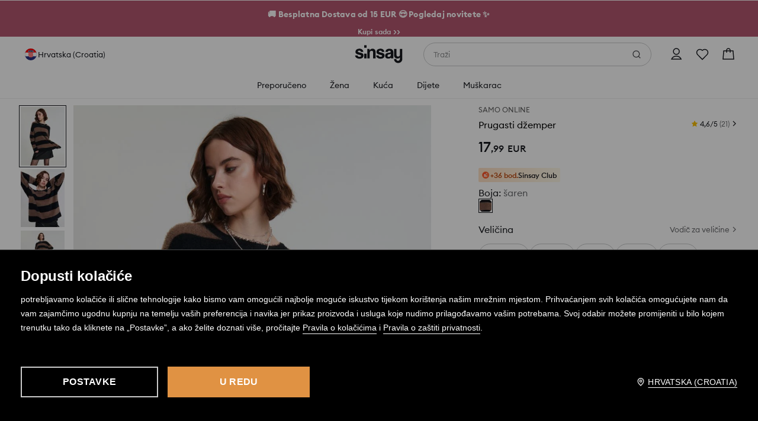

--- FILE ---
content_type: image/svg+xml
request_url: https://www.sinsay.com/skin/frontend/6.420.1/narch/public/images/hr.3ZcCL_K.svg
body_size: 51585
content:
<svg width="40" height="30" viewBox="0 0 40 30" fill="none" xmlns="http://www.w3.org/2000/svg">
  <g clip-path="url(#clip0_406_16274)">
    <g clip-path="url(#clip1_406_16274)">
      <path d="M0 0H40V30H0V0Z" fill="#2A327F"/>
      <path d="M0 0H40V20H0V0Z" fill="white"/>
      <path d="M0 0H40V10H0V0ZM20 22.7563C23.2062 22.7563 25.8312 20.1312 25.8312 16.925V10H14.1687V16.925C14.1687 20.1375 16.7938 22.7625 20 22.7625V22.7563Z" fill="#FF0000"/>
      <path d="M20 22.6625C23.1562 22.6556 25.715 20.1 25.725 16.9438V10.1125H14.2812V16.9375C14.2912 20.0919 16.8456 22.6463 20 22.6563V22.6625Z" fill="white"/>
      <path d="M16.6938 10.325H14.5V12.7437H16.7L16.6938 10.325ZM16.6938 15.1625H18.9V12.7437H16.6875L16.6938 15.1625ZM14.5 16.9312C14.5 17.15 14.5125 17.3687 14.5375 17.5812H16.7V15.1625H14.5V16.9312ZM21.1063 15.1625H18.9062V17.5812H21.1063V15.1625ZM21.1063 20H23.3062V17.5812H21.1063V20ZM23.3062 21.325C23.795 20.9556 24.2194 20.5075 24.5625 20H23.3125V21.325H23.3062ZM16.6938 20H18.9V17.5812H16.6875L16.6938 20ZM15.4375 20C15.7806 20.5075 16.205 20.9556 16.6938 21.325V20H15.4375ZM20.3813 22.4187C20.6313 22.4 20.8625 22.3687 21.1 22.3187V20H18.9V22.3187C19.135 22.3675 19.3731 22.4012 19.6125 22.4187C19.8687 22.4375 20.125 22.4312 20.3813 22.4187Z" fill="#FF0000"/>
      <path d="M25.4624 17.5812C25.4874 17.3687 25.4999 17.15 25.4999 16.9312V15.1625H23.2999V17.5812H25.4624ZM21.0999 15.1625H23.2999V12.7437H21.0999V15.1625ZM21.0999 10.325H18.8999V12.7437H21.0999V10.325ZM25.4999 12.7437V10.325H23.2999V12.7437H25.4999Z" fill="#FF0000"/>
      <path d="M25.625 9.925L26.9875 6.83125L25.95 5.15625L24.225 5.79375L23.0125 4.40625L21.425 5.325L20 4.15625L18.5812 5.31875L16.9875 4.40625L15.775 5.79375L14.05 5.15L13.0125 6.8375L14.375 9.925C16.1425 9.12687 18.0606 8.71562 20 8.71875C22 8.71875 23.9062 9.15 25.625 9.925Z" fill="white"/>
      <path d="M15.8125 5.925L14.1 5.3L13.1438 6.84375L13.5125 7.675L14.4375 9.78125C15.1363 9.47125 15.8594 9.22063 16.6 9.03125L15.8125 5.925Z" fill="#0093DD"/>
      <path d="M15.7125 7.45625C15.7769 7.57562 15.8112 7.70812 15.8125 7.84375C15.8125 8.3 15.4375 8.675 14.975 8.675C14.5763 8.67375 14.2338 8.39125 14.1562 8C14.3037 8.26562 14.5837 8.43062 14.8875 8.43124C15.35 8.43062 15.7244 8.055 15.7238 7.5925C15.7238 7.54687 15.72 7.50125 15.7125 7.45625Z" fill="white"/>
      <path d="M14.9751 8.68437C14.5732 8.68312 14.2251 8.39625 14.147 8.00187L14.1645 7.99562C14.3101 8.25812 14.587 8.42187 14.8876 8.42187C15.1088 8.42187 15.3163 8.335 15.4726 8.17875C15.6288 8.02187 15.7145 7.81437 15.7145 7.59312C15.7145 7.54812 15.7107 7.5025 15.7032 7.45812L15.7207 7.45187C15.7857 7.57187 15.8207 7.7075 15.822 7.84375C15.822 8.3075 15.442 8.68437 14.9751 8.68437ZM14.1795 8.05625C14.277 8.41125 14.6026 8.66437 14.9757 8.66562C15.4326 8.66562 15.8038 8.29687 15.8038 7.84375C15.8026 7.72937 15.7776 7.615 15.7301 7.51062C15.7326 7.53812 15.7338 7.565 15.7345 7.5925C15.7345 7.81875 15.647 8.03125 15.487 8.19187C15.327 8.35187 15.1145 8.44062 14.8882 8.44062C14.6013 8.44062 14.3351 8.29437 14.1801 8.05625H14.1795Z" fill="black"/>
      <path d="M14.225 7.125L14.2875 6.81875L14.05 6.61875L14.0437 6.6125L14.0562 6.60625L14.3437 6.50625L14.4062 6.20625V6.19375L14.4187 6.2L14.65 6.4L14.9375 6.3H14.95V6.3125L14.8875 6.6125L15.1187 6.8125L15.1312 6.825H15.1125L14.825 6.925L14.7625 7.225V7.2375L14.7562 7.23125L14.525 7.03125L14.2375 7.13125H14.2187L14.225 7.125Z" fill="black"/>
      <path d="M14.6 6.725L14.8188 6.9125L15.0875 6.81875L14.6 6.725ZM14.6 6.7125L15.0875 6.8125L14.875 6.625L14.6 6.7125ZM14.0813 6.6125L14.5688 6.70625L14.35 6.51875L14.0813 6.6125ZM14.5688 6.71875L14.0813 6.625L14.2938 6.8125L14.5688 6.71875ZM14.5938 6.7L14.9188 6.325L14.65 6.41875L14.5938 6.7ZM14.2438 7.1L14.5688 6.725L14.3 6.81875L14.2438 7.1ZM14.575 6.73125L14.25 7.10625L14.5188 7.0125L14.575 6.73125ZM14.925 6.33125L14.6 6.70625L14.8688 6.6125L14.925 6.33125ZM14.575 6.70625L14.4125 6.23125L14.3563 6.5125L14.575 6.70625ZM14.7438 7.20625L14.5875 6.7375L14.5313 7.01875L14.7438 7.20625ZM14.5938 6.73125L14.7563 7.2L14.8125 6.91875L14.5938 6.73125ZM14.425 6.23125L14.5813 6.7L14.6438 6.41875L14.425 6.23125Z" fill="#F7DB17"/>
      <path d="M18.5938 5.4625L17.0063 4.5625L15.8125 5.93125L16.6 9.03125C17.3406 8.84375 18.095 8.71812 18.8563 8.65625L18.5938 5.4625Z" fill="#171796"/>
      <path d="M16.4062 8.2625C17.1894 8.06312 17.9881 7.92938 18.7938 7.8625L18.7313 7.05625C17.8794 7.125 17.035 7.26562 16.2062 7.475L16.4062 8.2625ZM16.0125 6.7C16.8819 6.48062 17.7688 6.33437 18.6625 6.2625L18.5938 5.46875C17.6556 5.545 16.725 5.7 15.8125 5.93125L16.0125 6.7Z" fill="#FF0000"/>
      <path d="M21.4181 5.46437L21.415 5.46625L20.005 4.31187L18.5981 5.46375L18.8631 8.6575C19.24 8.62625 19.6206 8.61 20.005 8.61C20.3894 8.61 20.7738 8.62687 21.1519 8.65812L21.4175 5.46437H21.4181Z" fill="#0093DD"/>
      <path d="M20.0019 6.90063C20.0019 6.90063 19.9957 6.90188 19.9919 6.9075C19.9644 6.94438 19.9388 6.97688 19.9113 7.01438C19.8826 7.02313 19.8757 7.04125 19.8863 7.06563C19.8476 7.06188 19.8432 7.09438 19.8413 7.12938C19.8044 7.07313 19.7638 7.05813 19.7207 7.08375C19.7188 7.04938 19.6932 7.03375 19.6557 7.02563C19.6288 7.02438 19.6082 7.01625 19.5913 7.00438C19.5826 6.99813 19.5751 6.995 19.5663 6.98875C19.5476 6.97563 19.5326 6.98813 19.5407 7C19.5801 7.06438 19.6201 7.12875 19.6594 7.19313C19.6576 7.205 19.6601 7.21563 19.6726 7.22313C19.6794 7.24313 19.6863 7.2625 19.6932 7.28188C19.6913 7.2875 19.6901 7.29313 19.6882 7.29875C19.6557 7.28313 19.6226 7.28125 19.5901 7.27875C19.5651 7.2775 19.5476 7.27125 19.5363 7.25875C19.5282 7.24938 19.5226 7.255 19.5226 7.27063C19.5226 7.35 19.5463 7.42063 19.6113 7.49188C19.5769 7.49188 19.5432 7.49375 19.5088 7.495C19.4969 7.49563 19.4944 7.50063 19.4982 7.51063C19.5169 7.55563 19.5482 7.59625 19.6201 7.62438C19.5894 7.64125 19.5719 7.66688 19.5669 7.70125C19.5657 7.73438 19.5557 7.75813 19.5357 7.76875C19.5269 7.77375 19.5238 7.77813 19.5319 7.78438C19.5694 7.81188 19.6157 7.81313 19.6644 7.80125C19.6413 7.84125 19.6307 7.88313 19.6351 7.92688C19.6657 7.935 19.6963 7.92938 19.7263 7.91938C19.7219 7.92813 19.7201 7.945 19.7188 7.965C19.7176 7.98188 19.7126 7.99875 19.7032 8.01563C19.6982 8.02063 19.6938 8.02813 19.7032 8.03063C19.7532 8.04438 19.7994 8.03813 19.8388 8.02375C19.8388 8.06 19.8388 8.09563 19.8501 8.13125C19.8526 8.14 19.8607 8.14625 19.8688 8.135C19.8919 8.10313 19.9163 8.07625 19.9469 8.05813C19.9513 8.07125 19.9582 8.08313 19.9701 8.09C19.9844 8.09813 19.9919 8.115 19.9926 8.14063C19.9926 8.145 19.9926 8.14938 19.9976 8.15375C20.0194 8.155 20.0738 8.0975 20.0851 8.06563C20.1157 8.08375 20.1269 8.10188 20.1501 8.13375C20.1582 8.145 20.1644 8.13813 20.1688 8.13C20.1782 8.09375 20.1788 8.05875 20.1788 8.0225C20.2182 8.03688 20.2644 8.04313 20.3144 8.02938C20.3244 8.02625 20.3201 8.01875 20.3144 8.01438C20.3051 7.9975 20.2988 7.9775 20.2976 7.96C20.2963 7.94 20.2957 7.92625 20.2913 7.9175C20.3213 7.9275 20.3513 7.93375 20.3826 7.925C20.3869 7.88125 20.3744 7.83938 20.3513 7.79938C20.4001 7.81125 20.4482 7.81 20.4857 7.7825C20.4944 7.77625 20.4907 7.77125 20.4819 7.76688C20.4619 7.75625 20.4519 7.7325 20.4507 7.69938C20.4463 7.66438 20.4288 7.63875 20.3976 7.6225C20.4688 7.595 20.5007 7.55375 20.5194 7.50875C20.5226 7.49875 20.5201 7.49438 20.5088 7.49313C20.4744 7.49188 20.4376 7.48938 20.4032 7.48938C20.4682 7.41875 20.4932 7.34688 20.4926 7.26813C20.4926 7.25188 20.4869 7.24625 20.4788 7.25625C20.4676 7.26938 20.4526 7.27625 20.4276 7.27813C20.3944 7.28063 20.3632 7.28188 20.3307 7.29688C20.3288 7.29125 20.3276 7.28563 20.3257 7.28C20.3326 7.26063 20.3413 7.24125 20.3482 7.22188C20.3601 7.21375 20.3632 7.20375 20.3613 7.19188C20.4007 7.1275 20.4376 7.06313 20.4769 6.99875C20.4851 6.98688 20.4701 6.975 20.4513 6.9875C20.4426 6.99375 20.4351 6.99688 20.4263 7.00313C20.4088 7.015 20.3882 7.02313 20.3613 7.02438C20.3244 7.0325 20.2994 7.04938 20.2982 7.08313C20.2551 7.0575 20.2144 7.0725 20.1776 7.12875C20.1757 7.09313 20.1713 7.06125 20.1326 7.065C20.1438 7.04 20.1351 7.02188 20.1063 7.01313C20.0788 6.97625 20.0382 6.94375 20.0107 6.90625C20.0063 6.90125 20.0032 6.89938 20.0007 6.89938L20.0019 6.90063Z" fill="black"/>
      <path d="M20.3769 7.10687C20.3694 7.10312 20.3588 7.10937 20.3532 7.12125C20.3475 7.13312 20.3482 7.14625 20.3563 7.15C20.3619 7.15312 20.3688 7.14937 20.3738 7.14187L20.3769 7.13625C20.3769 7.13625 20.3769 7.13562 20.3775 7.135C20.3832 7.12375 20.385 7.11062 20.3775 7.10687H20.3769ZM19.635 7.10687C19.6425 7.10312 19.6532 7.10937 19.6588 7.12125C19.6644 7.13312 19.6644 7.14562 19.6569 7.14937C19.6494 7.15312 19.6419 7.14562 19.6363 7.13437C19.6307 7.12312 19.6275 7.11125 19.635 7.10687ZM20.3075 7.24062C20.3025 7.24062 20.2988 7.24437 20.2988 7.24937C20.2988 7.25437 20.3025 7.25812 20.3075 7.25812C20.3125 7.25812 20.3163 7.25437 20.3163 7.24937C20.3163 7.24437 20.3125 7.24062 20.3075 7.24062ZM19.71 7.24062C19.705 7.24062 19.7013 7.24437 19.7013 7.24937C19.7013 7.25437 19.705 7.25812 19.71 7.25812C19.715 7.25812 19.7188 7.25437 19.7188 7.24937C19.7188 7.24437 19.715 7.24062 19.71 7.24062ZM20.3463 7.19562C20.2344 7.18187 20.1232 7.17562 20.0113 7.17562C19.8994 7.17562 19.7875 7.18187 19.675 7.1925C19.6713 7.19375 19.6719 7.20562 19.6769 7.205C19.7888 7.19437 19.9 7.18812 20.0113 7.18812C20.1225 7.18812 20.2313 7.19375 20.3413 7.2075C20.3469 7.2075 20.3494 7.19562 20.3463 7.195V7.19562Z" fill="#F7DB17"/>
      <path d="M19.6725 7.18312C19.7863 7.17187 19.8994 7.16562 20.0113 7.16625C20.1232 7.16625 20.2344 7.1725 20.3463 7.18625L20.3625 7.15875C20.3575 7.16 20.3532 7.16 20.3494 7.15812C20.3382 7.1525 20.3357 7.13437 20.3438 7.1175C20.3519 7.10062 20.3682 7.09187 20.3794 7.09687C20.385 7.1 20.3888 7.10625 20.3894 7.11375L20.4557 7.00437C20.4257 7.02375 20.4069 7.03625 20.3694 7.04187C20.3275 7.04812 20.3088 7.0625 20.315 7.0875C20.3207 7.11062 20.3063 7.1075 20.285 7.09562C20.2388 7.07 20.205 7.10625 20.1882 7.14812C20.1775 7.17562 20.1644 7.175 20.1632 7.14625C20.1632 7.13562 20.1632 7.12687 20.1619 7.11687C20.1588 7.08375 20.1488 7.07437 20.13 7.08375C20.1063 7.095 20.1044 7.0875 20.11 7.075C20.1144 7.06625 20.1225 7.05625 20.12 7.0425C20.1188 7.0325 20.11 7.02875 20.0975 7.02812C20.0707 6.99187 20.0282 6.95687 20.0013 6.92062C19.9744 6.95687 19.9457 6.99187 19.9188 7.02812C19.9063 7.02875 19.8975 7.0325 19.8963 7.0425C19.8932 7.05625 19.9038 7.06562 19.9082 7.07437C19.9138 7.08625 19.9113 7.09437 19.8882 7.08312C19.8694 7.07437 19.8607 7.08312 19.8575 7.11562C19.8563 7.12562 19.8563 7.13625 19.8557 7.14687C19.8544 7.17562 19.8413 7.17625 19.8307 7.14875C19.8144 7.10687 19.7788 7.07125 19.7319 7.09625C19.7107 7.10812 19.7019 7.11125 19.705 7.08812C19.7082 7.0625 19.6894 7.04875 19.6475 7.0425C19.61 7.03687 19.5919 7.02437 19.5613 7.005L19.6232 7.10625C19.625 7.1025 19.6275 7.09937 19.6313 7.0975C19.6425 7.09187 19.6588 7.10125 19.6669 7.11812C19.675 7.135 19.6725 7.15312 19.6613 7.15875C19.66 7.15937 19.6582 7.16 19.6563 7.16L19.6713 7.18437L19.6725 7.18312ZM20.3225 7.31812C20.3225 7.31812 20.3213 7.31812 20.3188 7.32C20.3119 7.32312 20.3069 7.33 20.2988 7.33812C20.29 7.34687 20.28 7.35687 20.2675 7.36625C20.2657 7.3675 20.2638 7.36937 20.2613 7.36562C20.2588 7.36187 20.26 7.36062 20.2619 7.35937C20.2738 7.35 20.2838 7.34125 20.2919 7.3325C20.2963 7.3275 20.3 7.32312 20.3032 7.31875C20.2888 7.31687 20.275 7.31562 20.2613 7.31437C20.2494 7.31812 20.2382 7.3225 20.2282 7.32875C20.2194 7.33375 20.2125 7.34 20.2082 7.3475C20.2069 7.34937 20.2057 7.35125 20.2019 7.34937C20.1982 7.34687 20.1988 7.345 20.2 7.34312C20.205 7.33437 20.2138 7.3275 20.2232 7.32125C20.2282 7.31812 20.2332 7.31562 20.2388 7.31312C20.2232 7.31187 20.2069 7.31062 20.1913 7.30937C20.1882 7.31125 20.185 7.31375 20.1825 7.31625C20.1794 7.31937 20.1769 7.3225 20.1744 7.32625C20.1732 7.32812 20.1719 7.33 20.1682 7.3275C20.1644 7.325 20.1657 7.32312 20.1669 7.32125C20.17 7.31687 20.1732 7.31312 20.1763 7.31L20.1775 7.30875C20.1657 7.30812 20.1538 7.3075 20.1419 7.30687C20.1419 7.30687 20.1413 7.3075 20.1407 7.30812C20.1344 7.31312 20.13 7.31937 20.1269 7.32687C20.1263 7.32937 20.125 7.33125 20.1207 7.32937C20.1163 7.3275 20.1175 7.32562 20.1182 7.32312C20.12 7.31875 20.1219 7.315 20.125 7.31125C20.1263 7.30937 20.1275 7.30812 20.1288 7.30625C20.1119 7.30562 20.0944 7.305 20.0775 7.30437C20.0775 7.305 20.0763 7.30562 20.0757 7.30625C20.0719 7.30875 20.0688 7.31125 20.0657 7.31375C20.0625 7.31625 20.0607 7.31937 20.0588 7.32312C20.0575 7.325 20.0563 7.3275 20.0525 7.325C20.0482 7.3225 20.0494 7.32062 20.0507 7.31875C20.0532 7.31437 20.0557 7.31062 20.0594 7.3075C20.0607 7.30625 20.0613 7.30562 20.0625 7.30437C20.0444 7.30437 20.0263 7.30437 20.0082 7.30437C19.99 7.30437 19.9725 7.30437 19.955 7.30437C19.9563 7.30562 19.9575 7.30625 19.9582 7.3075C19.9613 7.31062 19.9644 7.315 19.9669 7.31875C19.9682 7.32062 19.9694 7.3225 19.965 7.325C19.9607 7.3275 19.96 7.325 19.9588 7.32312C19.9569 7.32 19.9544 7.31687 19.9519 7.31375C19.9494 7.31062 19.9457 7.30812 19.9419 7.30625C19.9413 7.30625 19.94 7.305 19.9394 7.30437C19.9225 7.30437 19.905 7.305 19.8882 7.30625C19.89 7.30812 19.8913 7.30937 19.8925 7.31125C19.8957 7.315 19.8975 7.31875 19.8994 7.32312C19.9 7.32562 19.9013 7.3275 19.8969 7.32937C19.8925 7.33125 19.8919 7.32937 19.8907 7.32687C19.8894 7.32312 19.8875 7.32 19.885 7.31687C19.8825 7.31375 19.88 7.31062 19.8769 7.30812C19.8769 7.30812 19.8757 7.3075 19.8757 7.30687C19.8638 7.30687 19.8519 7.30812 19.8394 7.30875C19.8394 7.30875 19.8407 7.31 19.8413 7.31062C19.845 7.31375 19.8482 7.3175 19.8507 7.32187C19.8519 7.32375 19.8532 7.32562 19.8494 7.32812C19.8457 7.33062 19.8444 7.32875 19.8432 7.32687C19.8407 7.32312 19.8375 7.32 19.835 7.31687C19.8325 7.31375 19.8288 7.31187 19.8257 7.30937C19.8257 7.30937 19.8257 7.30937 19.825 7.30937C19.8088 7.31062 19.7925 7.31125 19.7763 7.3125C19.7825 7.315 19.7888 7.31812 19.7944 7.32125C19.8044 7.32687 19.8125 7.33437 19.8175 7.34312C19.8188 7.345 19.82 7.34687 19.8157 7.34937C19.8119 7.35187 19.8107 7.34937 19.8094 7.3475C19.805 7.34062 19.7982 7.33437 19.7894 7.32875C19.7788 7.3225 19.7657 7.3175 19.7532 7.31375C19.74 7.315 19.7269 7.31625 19.7132 7.3175C19.7163 7.3225 19.7207 7.3275 19.7257 7.33312C19.7338 7.34187 19.7438 7.35062 19.7557 7.36C19.7575 7.36125 19.7594 7.36312 19.7563 7.36625C19.7532 7.36937 19.7513 7.36875 19.75 7.36687C19.7375 7.3575 19.7269 7.34812 19.7188 7.33875C19.7132 7.33312 19.7044 7.3225 19.6988 7.31812C19.67 7.305 19.6463 7.29937 19.6138 7.29625C19.5913 7.29437 19.5669 7.295 19.5457 7.28437C19.5513 7.29687 19.5569 7.30875 19.5644 7.31812C19.5725 7.32812 19.5819 7.33625 19.5957 7.34C19.5969 7.34 19.5988 7.3425 19.5988 7.34375C19.6032 7.36687 19.6113 7.38625 19.6238 7.40062C19.6313 7.40937 19.6407 7.41687 19.6519 7.4225C19.6407 7.41062 19.6325 7.39812 19.6263 7.38562C19.6163 7.36437 19.6132 7.34312 19.615 7.32312C19.615 7.32062 19.615 7.31812 19.62 7.31875C19.625 7.31875 19.6244 7.32187 19.6244 7.32375C19.6225 7.34187 19.6257 7.36187 19.635 7.38125C19.6432 7.39875 19.6588 7.41625 19.6782 7.4325C19.6819 7.43562 19.6782 7.44187 19.6738 7.44062C19.6513 7.43437 19.6307 7.4225 19.6169 7.40625C19.6038 7.39062 19.595 7.37125 19.59 7.3475C19.5763 7.3425 19.5657 7.33437 19.5569 7.32312C19.55 7.31437 19.5444 7.30375 19.5394 7.2925C19.5438 7.35562 19.5663 7.41125 19.6069 7.46062C19.6157 7.47187 19.6313 7.4875 19.6444 7.4925C19.6582 7.4975 19.6588 7.5075 19.6413 7.5075C19.6363 7.5075 19.6313 7.5075 19.6257 7.5075C19.6382 7.51187 19.65 7.5175 19.66 7.52312C19.6788 7.53375 19.6919 7.54687 19.6932 7.56375C19.6932 7.56625 19.6932 7.56875 19.6888 7.56875C19.6838 7.56875 19.6838 7.56687 19.6838 7.56437C19.6832 7.55187 19.6719 7.54062 19.655 7.53125C19.6382 7.52187 19.6169 7.51375 19.5957 7.5075C19.5732 7.5075 19.5494 7.5075 19.5275 7.5075C19.5332 7.51187 19.5394 7.51625 19.5469 7.52C19.5588 7.52625 19.575 7.5325 19.5975 7.53812C19.6107 7.54125 19.6219 7.54562 19.6319 7.55187C19.6425 7.55812 19.6513 7.56562 19.6582 7.57437C19.6594 7.57625 19.6613 7.57812 19.6575 7.58125C19.6538 7.58437 19.6525 7.5825 19.6507 7.58062C19.6444 7.57312 19.6363 7.56625 19.6269 7.56062C19.6182 7.555 19.6069 7.55125 19.595 7.54812C19.5713 7.5425 19.555 7.53625 19.5419 7.52937C19.5307 7.52375 19.5225 7.5175 19.5144 7.51125C19.5413 7.56937 19.5813 7.59625 19.6382 7.61312C19.6413 7.61437 19.6444 7.615 19.6469 7.61625C19.6469 7.61625 19.6475 7.61625 19.6482 7.61625C19.6607 7.61937 19.6738 7.62187 19.6875 7.62437C19.7013 7.62687 19.7119 7.62875 19.7263 7.63C19.7288 7.63 19.7313 7.63 19.7307 7.635C19.7307 7.64 19.7275 7.63937 19.7257 7.63937C19.7113 7.63812 19.7 7.63625 19.6863 7.63375C19.6775 7.6325 19.6694 7.63062 19.6607 7.62875C19.6569 7.62937 19.6513 7.63 19.645 7.63062C19.6107 7.6325 19.5825 7.66375 19.5807 7.70375C19.5807 7.70437 19.5807 7.70562 19.5807 7.70625C19.5938 7.69437 19.6069 7.68312 19.6213 7.675C19.6388 7.665 19.6569 7.66 19.675 7.665C19.6775 7.665 19.6794 7.66625 19.6782 7.67062C19.6769 7.675 19.675 7.67437 19.6725 7.67375C19.6569 7.66937 19.6413 7.67375 19.6257 7.68312C19.6094 7.6925 19.5944 7.70625 19.5788 7.72062C19.575 7.7425 19.5669 7.76312 19.5482 7.77625C19.5569 7.78125 19.5638 7.78562 19.5725 7.78312C19.585 7.7775 19.5982 7.77187 19.6113 7.76687C19.625 7.7625 19.6388 7.75937 19.6532 7.75812C19.6557 7.75812 19.6582 7.75812 19.6582 7.7625C19.6582 7.76687 19.6563 7.7675 19.6538 7.7675C19.64 7.7675 19.6275 7.77125 19.6144 7.77562C19.6032 7.77937 19.5925 7.78437 19.5813 7.78937C19.6138 7.79625 19.6494 7.78937 19.68 7.7775C19.6888 7.77437 19.6957 7.77125 19.7 7.77125C19.7075 7.76687 19.7169 7.76312 19.7257 7.75937C19.7357 7.755 19.745 7.75187 19.7525 7.75062C19.755 7.75062 19.7575 7.75062 19.7575 7.755C19.7575 7.76 19.7557 7.76 19.7532 7.76C19.7363 7.76187 19.7344 7.76312 19.72 7.77187C19.72 7.775 19.71 7.78062 19.7013 7.78625C19.6957 7.79 19.6907 7.79375 19.6882 7.79625C19.6738 7.80875 19.6669 7.82312 19.66 7.83875C19.6557 7.84937 19.6525 7.86 19.65 7.87187C19.6582 7.85562 19.6682 7.84062 19.68 7.82687C19.6938 7.81062 19.7107 7.79687 19.7313 7.7875C19.7332 7.78625 19.7357 7.78562 19.7375 7.79C19.7394 7.79437 19.7375 7.795 19.735 7.79625C19.7157 7.805 19.7 7.81812 19.6869 7.83312C19.6738 7.84812 19.6632 7.86625 19.6544 7.88437C19.65 7.89375 19.6532 7.88437 19.6482 7.89687C19.6644 7.87875 19.6794 7.86375 19.6963 7.85125C19.7157 7.83625 19.7382 7.82812 19.7582 7.83125C19.7607 7.83125 19.7625 7.83187 19.7619 7.83687C19.7613 7.84187 19.7588 7.84125 19.7563 7.84062C19.7394 7.8375 19.7194 7.84562 19.7019 7.85875C19.6838 7.8725 19.6657 7.89187 19.6475 7.9125C19.675 7.91625 19.7019 7.90875 19.7275 7.9C19.7413 7.89562 19.7544 7.88 19.7632 7.8775C19.7663 7.87375 19.7688 7.87062 19.7719 7.8675C19.7769 7.86187 19.7819 7.85687 19.7869 7.8525C19.7888 7.85125 19.7907 7.84937 19.7938 7.8525C19.7969 7.85562 19.795 7.8575 19.7938 7.85937C19.7888 7.86375 19.7844 7.86812 19.7794 7.87312C19.7744 7.87812 19.77 7.88375 19.7657 7.89C19.765 7.89125 19.7638 7.8925 19.7619 7.8925C19.7532 7.90312 19.7394 7.91625 19.7363 7.92812C19.7275 7.95937 19.7325 7.98312 19.7182 8.01375C19.7288 8.00812 19.7369 8.00187 19.7438 7.99375C19.7519 7.985 19.7575 7.97375 19.7625 7.95937C19.7682 7.94375 19.7769 7.93062 19.7875 7.91937C19.7988 7.90812 19.8119 7.89937 19.8263 7.89375C19.8288 7.89312 19.8307 7.89187 19.8325 7.89687C19.8344 7.90187 19.8325 7.90187 19.8294 7.90312C19.8163 7.90812 19.8044 7.91562 19.7944 7.92625C19.7844 7.93625 19.7769 7.94875 19.7719 7.96312C19.7663 7.97812 19.76 7.99 19.7513 8C19.745 8.0075 19.7369 8.01375 19.7282 8.01875C19.7357 8.01875 19.7394 8.0175 19.7463 8.0175C19.7582 8.01687 19.7775 8.0075 19.7875 8C19.7975 7.9925 19.8044 7.9825 19.81 7.96937C19.8107 7.96687 19.8119 7.965 19.8163 7.96687C19.8207 7.96875 19.8194 7.97062 19.8188 7.97312C19.8125 7.9875 19.8044 7.99875 19.7932 8.0075C19.785 8.01375 19.775 8.01875 19.7644 8.02125C19.7882 8.02062 19.8107 8.015 19.8338 8.00625C19.8432 8.0025 19.8469 7.98125 19.8525 7.97562C19.8575 7.96687 19.8625 7.95875 19.8682 7.9525C19.875 7.94437 19.8832 7.9375 19.8925 7.93375C19.895 7.93312 19.8969 7.93187 19.8988 7.93625C19.9007 7.94062 19.8988 7.94125 19.8963 7.9425C19.8888 7.94562 19.8819 7.95125 19.8757 7.95875C19.87 7.965 19.8657 7.9725 19.8613 7.98062C19.8625 7.99125 19.8538 8.01437 19.8532 8.02562C19.8519 8.05625 19.8532 8.08625 19.8613 8.11625C19.8694 8.10562 19.8769 8.09625 19.885 8.0875C19.885 8.08687 19.885 8.08625 19.885 8.085C19.8875 8.06937 19.89 8.0525 19.8907 8.03562C19.8919 8.01875 19.8919 8.0025 19.89 7.98687C19.89 7.98437 19.89 7.98187 19.8938 7.98187C19.8988 7.98187 19.8988 7.98375 19.8988 7.98625C19.9007 8.0025 19.9007 8.02 19.9 8.03687C19.8994 8.05 19.8975 8.06375 19.8957 8.07687C19.9038 8.06937 19.9038 8.06937 19.9069 8.06187C19.9125 8.05 19.9157 8.03812 19.9169 8.02687C19.9182 8.015 19.9175 8.00375 19.915 7.9925C19.915 7.99 19.9138 7.98812 19.9188 7.98687C19.9238 7.98562 19.9238 7.98812 19.9244 7.99062C19.9275 8.0025 19.9282 8.015 19.9263 8.02812C19.925 8.0375 19.9225 8.0475 19.9188 8.0575C19.9269 8.05125 19.9357 8.04562 19.945 8.03937C19.945 8.02812 19.9444 8.01687 19.945 8.00562C19.945 7.99562 19.9463 7.98562 19.9475 7.9775C19.9475 7.97437 19.9488 7.97187 19.9544 7.9725C19.96 7.97312 19.96 7.97625 19.9594 7.97937C19.9582 7.98687 19.9575 7.99562 19.9569 8.00562C19.9569 8.01687 19.9569 8.02937 19.9569 8.04187C19.9575 8.05375 19.9644 8.06937 19.9757 8.07625C19.9907 8.08562 19.9988 8.10062 20.0032 8.11687C20.0057 8.09562 20.0057 8.07562 20.0032 8.0575C20.0007 8.03625 19.995 8.01812 19.9863 8.00312C19.985 8.00125 19.9838 7.99937 19.9882 7.99687C19.9919 7.99437 19.9932 7.99687 19.9944 7.99875C20.0038 8.015 20.01 8.03437 20.0125 8.05687C20.015 8.07875 20.0144 8.1025 20.0107 8.12937C20.0257 8.1175 20.0669 8.09125 20.0625 8.04125C20.0613 8.0375 20.06 8.03375 20.0582 8.03C20.0569 8.02812 20.0563 8.02562 20.06 8.02375C20.0638 8.02187 20.065 8.02375 20.0663 8.02562C20.0688 8.03062 20.0707 8.03562 20.0719 8.04187C20.0725 8.04562 20.0732 8.04937 20.0738 8.05312C20.0757 8.05187 20.0807 8.04687 20.0813 8.0475C20.085 8.05 20.09 8.05312 20.0932 8.05562C20.09 8.04687 20.0882 8.03812 20.0869 8.02937C20.0857 8.01625 20.0863 8.00375 20.0888 7.99187C20.0888 7.98937 20.09 7.9875 20.0944 7.98812C20.0988 7.98875 20.0982 7.99125 20.0982 7.99375C20.0957 8.00437 20.095 8.01625 20.0963 8.02812C20.0975 8.03937 20.1007 8.05125 20.1063 8.06312C20.1063 8.06437 20.1075 8.06562 20.1069 8.06687C20.1107 8.07 20.1138 8.07312 20.1175 8.07625C20.1157 8.06375 20.1144 8.05125 20.1132 8.03875C20.1119 8.02187 20.1119 8.00437 20.1144 7.98812C20.1144 7.98562 20.1144 7.98312 20.1194 7.98375C20.1244 7.98437 20.1238 7.98687 20.1232 7.98875C20.1213 8.00437 20.1213 8.02062 20.1225 8.0375C20.1238 8.05437 20.1257 8.07062 20.1282 8.08687C20.1282 8.08687 20.1282 8.0875 20.1282 8.08812C20.1363 8.09687 20.1425 8.10562 20.1507 8.11687C20.1588 8.08687 20.1613 8.05687 20.1607 8.02625C20.1607 8.015 20.1507 7.9925 20.1513 7.98125C20.1469 7.97312 20.1419 7.96562 20.1363 7.95875C20.13 7.95125 20.1232 7.94562 20.1157 7.9425C20.1132 7.94187 20.1113 7.94062 20.1132 7.93625C20.115 7.93187 20.1169 7.9325 20.1194 7.93375C20.1288 7.9375 20.1369 7.94437 20.1438 7.9525C20.1494 7.95937 20.1544 7.96687 20.1588 7.975C20.1675 7.97625 20.17 8.00125 20.18 8.00625C20.2025 8.015 20.2244 8.02 20.2469 8.02125C20.2357 8.01812 20.2263 8.01375 20.2182 8.0075C20.2069 7.99875 20.1988 7.9875 20.1925 7.97312C20.1919 7.97062 20.1907 7.96875 20.195 7.96687C20.1994 7.965 20.2 7.96687 20.2013 7.96937C20.2069 7.98187 20.2144 7.9925 20.2238 8C20.2363 8.01 20.2663 8.01812 20.2832 8.01875C20.2744 8.01312 20.2663 8.0075 20.26 8C20.2513 7.99 20.2444 7.97812 20.2394 7.96312C20.2344 7.94875 20.2263 7.93687 20.2169 7.92625C20.2069 7.91625 20.195 7.90812 20.1819 7.90312C20.1794 7.9025 20.1775 7.90125 20.1788 7.89687C20.1807 7.8925 20.1825 7.89312 20.185 7.89375C20.1994 7.89937 20.2125 7.9075 20.2238 7.91937C20.2344 7.93062 20.2432 7.94375 20.2488 7.95937C20.2538 7.97375 20.26 7.98437 20.2675 7.99375C20.2744 8.00187 20.2832 8.00812 20.2938 8.01375C20.2794 7.98312 20.2838 7.95937 20.2757 7.92812C20.2707 7.90875 20.2413 7.88687 20.2469 7.88062C20.2538 7.87312 20.2669 7.89375 20.2838 7.89937C20.3094 7.90812 20.3369 7.91562 20.3638 7.91187C20.3457 7.89125 20.3275 7.87187 20.3094 7.85812C20.2919 7.845 20.2744 7.8375 20.2575 7.84062C20.255 7.84062 20.2532 7.84125 20.2519 7.83687C20.2513 7.8325 20.2532 7.83187 20.2557 7.83125C20.2757 7.8275 20.2957 7.83625 20.315 7.85062C20.3313 7.86312 20.345 7.87625 20.3613 7.895C20.3588 7.88812 20.3613 7.89312 20.3569 7.88375C20.3482 7.86562 20.3375 7.84812 20.3244 7.8325C20.3113 7.8175 20.2957 7.80437 20.2763 7.79562C20.2744 7.79437 20.2719 7.79375 20.2738 7.78937C20.2757 7.785 20.2782 7.78625 20.28 7.78687C20.3 7.79625 20.3169 7.81 20.3313 7.82625C20.3432 7.84 20.3532 7.85562 20.3613 7.87187C20.3588 7.86 20.3557 7.84875 20.3513 7.83812C20.345 7.8225 20.3375 7.80812 20.3232 7.79562C20.3138 7.7875 20.2919 7.775 20.2925 7.76937C20.2882 7.76687 20.2875 7.7675 20.2832 7.76562C20.2744 7.76187 20.265 7.75875 20.2588 7.75812C20.2563 7.75812 20.2538 7.75812 20.2544 7.75312C20.2544 7.74812 20.2575 7.74875 20.2594 7.74875C20.2669 7.74937 20.2763 7.75312 20.2863 7.75687C20.2913 7.75875 20.2963 7.76312 20.3007 7.76562C20.3088 7.76562 20.3213 7.7725 20.3313 7.77687C20.3619 7.78812 20.3975 7.79562 20.43 7.78875C20.4194 7.78375 20.4082 7.77937 20.3969 7.775C20.3844 7.77062 20.3713 7.7675 20.3575 7.76687C20.355 7.76687 20.3525 7.76687 20.3532 7.76187C20.3538 7.75687 20.3557 7.7575 20.3582 7.7575C20.3725 7.7575 20.3863 7.76125 20.4 7.76625C20.4132 7.77062 20.4257 7.77625 20.4388 7.7825C20.4475 7.78625 20.4538 7.78125 20.4632 7.77562C20.445 7.76187 20.4363 7.74125 20.4325 7.72C20.4175 7.70562 20.4019 7.69125 20.3857 7.6825C20.37 7.67375 20.3544 7.66875 20.3388 7.67312C20.3363 7.67312 20.3344 7.67437 20.3332 7.67C20.3319 7.66562 20.3344 7.665 20.3363 7.66437C20.355 7.65937 20.3732 7.66437 20.39 7.67437C20.4038 7.6825 20.4175 7.69375 20.4307 7.70562C20.4307 7.705 20.4307 7.70375 20.4307 7.70312C20.4282 7.66312 20.4007 7.63187 20.3663 7.63C20.355 7.62937 20.3382 7.63312 20.3388 7.625C20.3388 7.61625 20.3532 7.61875 20.3732 7.6125C20.43 7.59562 20.47 7.56875 20.4969 7.51C20.4888 7.51625 20.4807 7.5225 20.4694 7.52812C20.4569 7.535 20.44 7.54187 20.4163 7.54687C20.4044 7.55 20.3938 7.55375 20.3844 7.55937C20.375 7.565 20.3669 7.57187 20.3607 7.57937C20.3594 7.58125 20.3575 7.58312 20.3538 7.58C20.35 7.57687 20.3519 7.575 20.3532 7.57312C20.36 7.56437 20.3688 7.55687 20.3794 7.55062C20.3894 7.545 20.4007 7.54 20.4138 7.53687C20.4369 7.53125 20.4525 7.52562 20.4644 7.51875C20.4719 7.515 20.4782 7.51062 20.4838 7.50625C20.4619 7.50625 20.4388 7.50625 20.4157 7.50625C20.3944 7.5125 20.3732 7.52062 20.3563 7.53C20.34 7.53937 20.3288 7.55 20.3275 7.56312C20.3275 7.56562 20.3275 7.56812 20.3225 7.5675C20.3175 7.5675 20.3182 7.565 20.3182 7.5625C20.3194 7.54625 20.3325 7.53312 20.3513 7.52187C20.3613 7.51625 20.3732 7.51062 20.3857 7.50625C20.3807 7.50625 20.375 7.50625 20.37 7.50625C20.3532 7.50625 20.3532 7.49625 20.3669 7.49125C20.38 7.48625 20.395 7.47062 20.4038 7.45937C20.4438 7.41 20.465 7.35375 20.4713 7.29187C20.4663 7.3025 20.4613 7.3125 20.4544 7.32125C20.4457 7.33187 20.4357 7.34062 20.4213 7.34562C20.4169 7.36937 20.4075 7.38875 20.3944 7.40437C20.3807 7.42062 20.3625 7.43187 20.34 7.43875C20.3357 7.44 20.3325 7.43375 20.3357 7.43062C20.355 7.41437 20.3682 7.39687 20.3769 7.37937C20.3863 7.36 20.3894 7.34 20.3875 7.32187C20.3875 7.31937 20.3875 7.31687 20.3919 7.31687C20.3963 7.31687 20.3969 7.31875 20.3969 7.32125C20.3988 7.34125 20.3957 7.3625 20.3857 7.38375C20.38 7.39625 20.3713 7.40875 20.36 7.42062C20.3707 7.415 20.38 7.4075 20.3875 7.39875C20.4 7.38375 20.4082 7.365 20.4125 7.34187C20.4125 7.34062 20.4144 7.33875 20.4157 7.33812C20.4288 7.33437 20.4388 7.32625 20.4469 7.31625C20.4544 7.30687 20.46 7.295 20.4657 7.2825C20.445 7.2925 20.4207 7.29187 20.3982 7.29375C20.3669 7.29687 20.3438 7.30375 20.3163 7.31625L20.3225 7.31812Z" fill="#F7DB17"/>
      <path d="M20.3137 7.2925C20.2131 7.27938 20.1125 7.27563 20.0112 7.27563C19.91 7.27563 19.8087 7.28125 19.7062 7.2925C19.7031 7.29313 19.7037 7.2975 19.7044 7.29938C19.7044 7.30375 19.71 7.30438 19.7225 7.30313C19.8175 7.29438 19.9131 7.28938 20.0087 7.28938C20.1044 7.28938 20.2087 7.2925 20.3106 7.30438C20.3156 7.30563 20.3219 7.29188 20.3137 7.2925Z" fill="#F7DB17"/>
      <path fill-rule="evenodd" clip-rule="evenodd" d="M19.7093 7.28187C19.8105 7.27125 19.9112 7.26562 20.0112 7.26562C20.1112 7.26562 20.2112 7.27125 20.3112 7.28437L20.3155 7.26562C20.3155 7.26562 20.3099 7.26812 20.3068 7.26812C20.2968 7.26812 20.2887 7.26 20.2887 7.25C20.2887 7.24 20.2968 7.23187 20.3068 7.23187C20.3143 7.23187 20.3205 7.23625 20.3237 7.24312L20.3324 7.21812C20.2249 7.20562 20.118 7.2 20.0105 7.2C19.903 7.2 19.7943 7.20562 19.6855 7.21562L19.6943 7.24C19.6974 7.235 19.703 7.23187 19.7093 7.23187C19.7193 7.23187 19.7274 7.24 19.7274 7.25C19.7274 7.26 19.7193 7.26812 19.7093 7.26812C19.7074 7.26812 19.7055 7.26812 19.7037 7.2675L19.7087 7.28125V7.2825L19.7093 7.28187ZM20.1637 7.22C20.1537 7.22 20.1455 7.22812 20.1455 7.23812C20.1455 7.24812 20.1537 7.25625 20.1637 7.25625C20.1737 7.25625 20.1818 7.24812 20.1818 7.23812C20.1818 7.22812 20.1737 7.22 20.1637 7.22ZM20.1637 7.22937C20.1587 7.22937 20.1549 7.23375 20.1555 7.23875C20.1555 7.24312 20.1593 7.24687 20.1637 7.24687C20.1687 7.24687 20.1724 7.24312 20.1724 7.23812C20.1724 7.23312 20.1687 7.22937 20.1637 7.22937ZM20.0037 7.21562C19.9937 7.21562 19.9855 7.22375 19.9855 7.23375C19.9855 7.24375 19.9937 7.25187 20.0037 7.25187C20.0137 7.25187 20.0218 7.24375 20.0218 7.23375C20.0218 7.22375 20.0137 7.21562 20.0037 7.21562ZM20.0037 7.225C19.9987 7.225 19.9949 7.22875 19.9949 7.23375C19.9949 7.23875 19.9987 7.2425 20.0037 7.2425C20.0087 7.2425 20.0124 7.23875 20.0124 7.23375C20.0124 7.22875 20.0087 7.225 20.0037 7.225ZM19.8462 7.21937C19.8362 7.21937 19.8274 7.22687 19.8274 7.23687C19.8274 7.24687 19.8349 7.25562 19.8449 7.25562H19.8462C19.8562 7.25562 19.8643 7.24687 19.8637 7.23687C19.8637 7.2275 19.8555 7.22 19.8462 7.21937ZM19.8462 7.22875C19.8412 7.22875 19.8374 7.2325 19.8374 7.2375C19.8374 7.2425 19.8412 7.24625 19.8462 7.24625C19.8512 7.24625 19.8549 7.24187 19.8543 7.23687C19.8543 7.2325 19.8505 7.22875 19.8462 7.22875Z" fill="#F7DB17"/>
      <path d="M20.01 7.10625C20.0081 7.09625 20.0025 7.08688 19.995 7.08063C19.9875 7.07375 19.9781 7.06938 19.9675 7.0675C19.9625 7.0675 19.9619 7.05875 19.9663 7.0575C19.975 7.05438 19.9831 7.0475 19.9894 7.0375C19.9963 7.0275 20.0013 7.01438 20.0038 6.99938C20.0044 6.99438 20.0131 6.99438 20.0138 6.99938C20.0163 7.01188 20.0213 7.02188 20.0281 7.03C20.0363 7.04 20.0469 7.04688 20.0569 7.05063C20.0613 7.0525 20.0606 7.06 20.0556 7.06063C20.0469 7.06188 20.04 7.06688 20.035 7.07375C20.0275 7.08313 20.0231 7.095 20.02 7.10625C20.0188 7.11125 20.0106 7.11063 20.01 7.10625ZM20.015 7.08875C20.0181 7.08125 20.0219 7.07375 20.0269 7.06688C20.0313 7.06188 20.0356 7.0575 20.0413 7.05438C20.0338 7.05 20.0263 7.04375 20.02 7.03688C20.0156 7.03188 20.0119 7.02625 20.0094 7.02C20.0063 7.02875 20.0025 7.03688 19.9981 7.04313C19.9938 7.05 19.9881 7.05563 19.9819 7.06C19.9894 7.06313 19.9963 7.06688 20.0019 7.07188C20.0069 7.07625 20.0113 7.08188 20.0144 7.08813L20.015 7.08875ZM20.1331 7.84625L20.0569 7.87688C20.0569 7.87688 20.0519 7.87875 20.05 7.87375C20.0481 7.86875 20.05 7.8675 20.0531 7.86688L20.1294 7.83625C20.1294 7.83625 20.1344 7.83438 20.1363 7.83938C20.1381 7.84438 20.1363 7.84563 20.1331 7.84625ZM20.1419 7.79813L20.0525 7.84688C20.0525 7.84688 20.0475 7.84938 20.045 7.84438C20.0425 7.83938 20.045 7.83813 20.0475 7.83688L20.1369 7.78813C20.1369 7.78813 20.1419 7.78563 20.1444 7.79063C20.1469 7.79563 20.1444 7.79688 20.1419 7.79813ZM19.8713 7.78875L19.9606 7.8375C19.9606 7.8375 19.9656 7.84 19.9631 7.845C19.9606 7.85 19.9581 7.84875 19.9556 7.8475L19.8663 7.79875C19.8663 7.79875 19.8613 7.79625 19.8638 7.79125C19.8663 7.78625 19.8688 7.7875 19.8713 7.78875ZM19.8788 7.83625L19.955 7.86688C19.955 7.86688 19.96 7.86875 19.9581 7.87375C19.9563 7.87875 19.9538 7.87813 19.9506 7.87688L19.8744 7.84625C19.8744 7.84625 19.8694 7.84438 19.8713 7.83938C19.8731 7.83438 19.8756 7.835 19.8781 7.83625H19.8788ZM19.9119 7.90063C19.9319 7.90563 19.9506 7.9075 19.965 7.905C19.9781 7.9025 19.9881 7.89625 19.9931 7.88313V7.81C19.9775 7.81 19.9619 7.8075 19.9481 7.80375C19.9319 7.79938 19.9231 7.78938 19.9181 7.7775C19.9119 7.76188 19.9144 7.7425 19.9181 7.72875C19.9188 7.72625 19.9194 7.72313 19.925 7.725C19.9306 7.72688 19.93 7.72875 19.9288 7.73188C19.9256 7.74375 19.9238 7.76063 19.9288 7.77375C19.9319 7.7825 19.9388 7.79 19.9513 7.79375C19.965 7.7975 19.9806 7.79938 19.9969 7.79938C20.0131 7.79938 20.0288 7.7975 20.0419 7.79375C20.0538 7.79 20.0638 7.78375 20.0706 7.77563C20.0775 7.7675 20.08 7.75813 20.0794 7.74938C20.0788 7.74375 20.0756 7.74 20.0719 7.7375C20.0669 7.73375 20.06 7.7325 20.0531 7.73188C20.0463 7.73188 20.0394 7.73313 20.0319 7.73438C20.0281 7.735 20.0244 7.73563 20.0206 7.73625C20.0175 7.73625 20.015 7.73688 20.0144 7.73125C20.0138 7.72563 20.0163 7.72563 20.0194 7.725C20.0225 7.725 20.0263 7.72375 20.03 7.72313C20.0375 7.72188 20.0456 7.72 20.0538 7.72063C20.0625 7.72063 20.0719 7.72313 20.0788 7.72813C20.085 7.7325 20.0894 7.73875 20.0906 7.7475C20.0925 7.75938 20.0881 7.77188 20.08 7.78188C20.0719 7.79125 20.0606 7.79938 20.0463 7.80375C20.0338 7.8075 20.02 7.80938 20.0056 7.81V7.88125C20.0056 7.88125 20.0056 7.88313 20.0056 7.88375C20.0113 7.89563 20.0206 7.9025 20.0338 7.90438C20.0481 7.90688 20.0663 7.90438 20.0869 7.9C20.0894 7.89938 20.0925 7.89875 20.0938 7.90375C20.095 7.90938 20.0925 7.91 20.0894 7.91063C20.0675 7.91563 20.0481 7.91813 20.0319 7.91563C20.0181 7.91313 20.0075 7.90688 20 7.89625C19.9925 7.9075 19.9819 7.91313 19.9681 7.91563C19.9519 7.91875 19.9325 7.91563 19.9106 7.91063C19.9081 7.91063 19.905 7.90938 19.9063 7.90375C19.9075 7.89813 19.91 7.89875 19.9131 7.9L19.9119 7.90063ZM19.9644 7.93188L20.0238 7.93063C20.0238 7.93063 20.0294 7.93063 20.0294 7.93625C20.0294 7.94188 20.0269 7.94188 20.0238 7.94188L19.9644 7.94313C19.9644 7.94313 19.9588 7.94313 19.9588 7.9375C19.9588 7.93188 19.9613 7.93188 19.9644 7.93188ZM20.0525 7.47563C20.075 7.45688 20.0956 7.44188 20.115 7.43188C20.135 7.42125 20.1525 7.41563 20.1681 7.41625C20.1713 7.41625 20.1738 7.41625 20.1738 7.42188C20.1738 7.4275 20.1706 7.4275 20.1681 7.4275C20.1544 7.4275 20.1388 7.4325 20.1206 7.44188C20.1019 7.45188 20.0819 7.46625 20.06 7.48438C20.0581 7.48625 20.0556 7.48813 20.0519 7.48375C20.0481 7.47938 20.0506 7.4775 20.0525 7.47563ZM19.9631 7.48375C19.9425 7.46438 19.9188 7.44813 19.8975 7.4375C19.8769 7.42688 19.8575 7.42125 19.8438 7.4225C19.8406 7.4225 19.8381 7.4225 19.8381 7.4175C19.8381 7.41188 19.8406 7.41188 19.8431 7.41188C19.8594 7.41063 19.8806 7.41625 19.9031 7.4275C19.9256 7.43875 19.95 7.45563 19.9713 7.47563C19.9731 7.4775 19.9756 7.47938 19.9713 7.48375C19.9675 7.4875 19.9656 7.48625 19.9631 7.48375ZM19.9319 7.6325C19.9375 7.62 19.9444 7.60938 19.9519 7.6C19.96 7.59063 19.9688 7.5825 19.9775 7.575C19.9794 7.57313 19.9819 7.57125 19.985 7.57563C19.9888 7.58 19.9863 7.58188 19.9844 7.58375C19.9756 7.59063 19.9675 7.59875 19.96 7.6075C19.9525 7.61625 19.9463 7.62625 19.9413 7.6375C19.94 7.64 19.9388 7.6425 19.9338 7.64063C19.9288 7.63875 19.93 7.63563 19.9306 7.63313L19.9319 7.6325ZM19.9869 7.37563C19.9944 7.38563 20 7.39625 20.0038 7.40875C20.0075 7.42063 20.0094 7.43438 20.0094 7.45C20.01 7.46188 20.01 7.47438 20.0081 7.48688C20.0063 7.49938 20.0019 7.51188 19.9938 7.52313C19.9875 7.53188 19.9788 7.5375 19.9694 7.54C19.9613 7.54188 19.9531 7.54125 19.945 7.53875C19.9494 7.55375 19.9525 7.56938 19.9456 7.58438C19.9444 7.58688 19.9406 7.58813 19.9381 7.58688C19.9319 7.58375 19.9256 7.58063 19.9194 7.5775C19.9131 7.57438 19.9069 7.57188 19.9006 7.57C19.8863 7.56438 19.875 7.55875 19.8656 7.55313C19.8563 7.5475 19.8488 7.54125 19.8431 7.535C19.8369 7.52813 19.8325 7.51938 19.83 7.51C19.8281 7.50188 19.8269 7.49313 19.8269 7.48438C19.8163 7.47875 19.8063 7.47313 19.7981 7.4675C19.7888 7.46125 19.7806 7.45438 19.7744 7.44813C19.7725 7.44625 19.7706 7.44438 19.7744 7.44C19.7781 7.43563 19.78 7.43813 19.7825 7.44C19.7881 7.44563 19.7956 7.45188 19.805 7.45813C19.8138 7.46375 19.8238 7.47 19.835 7.47625C19.8531 7.47813 19.8719 7.48375 19.89 7.4925C19.9056 7.5 19.9213 7.50938 19.9369 7.52125C19.9388 7.5225 19.94 7.52375 19.9406 7.52438C19.9419 7.525 19.9431 7.52625 19.9444 7.5275C19.9519 7.53063 19.96 7.53188 19.9669 7.53C19.9738 7.52813 19.98 7.52438 19.985 7.5175C19.9919 7.5075 19.9956 7.49688 19.9975 7.48563C19.9994 7.47438 19.9994 7.4625 19.9981 7.45125C19.9981 7.43688 19.9963 7.42375 19.9931 7.4125C19.9894 7.40125 19.9844 7.39125 19.9781 7.3825C19.9763 7.38 19.975 7.37813 19.9794 7.375C19.9838 7.37188 19.9856 7.37375 19.9869 7.37625V7.37563ZM19.9313 7.53125C19.9156 7.52 19.9006 7.51063 19.885 7.50313C19.8694 7.49563 19.8538 7.49063 19.8388 7.48875C19.8388 7.49563 19.84 7.5025 19.8413 7.50875C19.8431 7.51625 19.8463 7.52313 19.8519 7.52938C19.8563 7.535 19.8625 7.54 19.8713 7.54563C19.88 7.55125 19.8913 7.55625 19.9044 7.56125C19.9113 7.56375 19.9175 7.56625 19.9244 7.56938C19.9288 7.57125 19.9331 7.57375 19.9381 7.57563C19.9413 7.56313 19.9369 7.54938 19.9325 7.53625C19.9325 7.535 19.9319 7.53375 19.9313 7.53188V7.53125ZM20.0463 7.3825C20.04 7.39125 20.0344 7.40125 20.0313 7.4125C20.0275 7.42375 20.0256 7.43625 20.0263 7.45063C20.0256 7.4625 20.0256 7.47438 20.0269 7.48563C20.0288 7.49688 20.0325 7.5075 20.0394 7.5175C20.0444 7.52438 20.0506 7.52813 20.0575 7.53C20.0644 7.53188 20.0725 7.53063 20.08 7.5275L20.0838 7.52438C20.0838 7.52438 20.0856 7.5225 20.0875 7.52125C20.1031 7.51 20.1188 7.5 20.1344 7.4925C20.1525 7.48375 20.1706 7.47813 20.1894 7.47625C20.2006 7.47063 20.2106 7.46438 20.2194 7.45813C20.2281 7.45188 20.2356 7.44625 20.2413 7.44C20.2431 7.43813 20.245 7.43625 20.2494 7.44C20.2538 7.44375 20.2513 7.44563 20.2494 7.44813C20.2431 7.45438 20.235 7.46125 20.2256 7.4675C20.2169 7.47313 20.2075 7.47875 20.1969 7.48438C20.1969 7.49313 20.1956 7.50188 20.1938 7.51C20.1913 7.51938 20.1875 7.52813 20.1806 7.535C20.1756 7.54125 20.1681 7.5475 20.1581 7.55313C20.1488 7.55875 20.1375 7.56438 20.1231 7.57C20.1169 7.5725 20.1106 7.575 20.1044 7.5775C20.0981 7.58063 20.0919 7.58313 20.0856 7.58688C20.0831 7.58813 20.0794 7.58688 20.0781 7.58438C20.0713 7.56938 20.075 7.55375 20.0788 7.53875C20.0706 7.54125 20.0625 7.54188 20.0544 7.54C20.045 7.5375 20.0363 7.53188 20.03 7.52313C20.0219 7.51188 20.0175 7.49938 20.0156 7.48688C20.0138 7.47438 20.0138 7.46188 20.0144 7.45C20.0144 7.43438 20.0163 7.42125 20.02 7.40875C20.0238 7.39625 20.0294 7.38563 20.0369 7.37563C20.0388 7.37313 20.04 7.37125 20.0444 7.37438C20.0488 7.3775 20.0475 7.38 20.0456 7.38188L20.0463 7.3825ZM20.1856 7.48813C20.17 7.49063 20.1544 7.49563 20.1394 7.5025C20.1238 7.51 20.1088 7.51938 20.0931 7.53063C20.0931 7.5325 20.0925 7.53375 20.0919 7.535C20.0881 7.54813 20.0838 7.5625 20.0863 7.57438C20.0906 7.57188 20.0956 7.57 20.1 7.56813C20.1063 7.565 20.1131 7.5625 20.12 7.56C20.1338 7.555 20.1444 7.55 20.1531 7.54438C20.1619 7.53938 20.1681 7.53375 20.1725 7.52875C20.1775 7.52313 20.1813 7.51563 20.1831 7.50813C20.185 7.50188 20.1856 7.495 20.1863 7.48813H20.1856Z" fill="black"/>
      <path fill-rule="evenodd" clip-rule="evenodd" d="M20.1375 7.49563C20.12 7.49563 20.1056 7.51 20.1056 7.5275C20.1056 7.545 20.12 7.55938 20.1375 7.55938C20.155 7.55938 20.1694 7.54375 20.1688 7.52625C20.1688 7.50938 20.1544 7.49563 20.1375 7.495V7.49563ZM20.1375 7.50563C20.1256 7.50563 20.1156 7.51563 20.1156 7.5275C20.1156 7.53938 20.1256 7.54938 20.1375 7.54938C20.1494 7.54938 20.1594 7.53938 20.1594 7.5275C20.1594 7.51563 20.1494 7.50563 20.1375 7.50563ZM20.1375 7.51438C20.1306 7.51438 20.1244 7.52 20.1244 7.5275C20.1244 7.53438 20.13 7.54063 20.1375 7.54063C20.1444 7.54063 20.1506 7.535 20.1506 7.5275C20.1506 7.52063 20.145 7.51438 20.1375 7.51438ZM19.8863 7.49625C19.9038 7.49625 19.9181 7.51063 19.9181 7.52813C19.9181 7.54563 19.9038 7.56 19.8863 7.56C19.8688 7.56 19.8544 7.54438 19.855 7.52688C19.855 7.51 19.8694 7.49625 19.8863 7.49563V7.49625ZM19.8863 7.50625C19.8981 7.50625 19.9081 7.51625 19.9081 7.52813C19.9081 7.54 19.8981 7.55 19.8863 7.55C19.8744 7.55 19.8644 7.54 19.8644 7.52813C19.8644 7.51625 19.8744 7.50625 19.8863 7.50625ZM19.8863 7.515C19.8931 7.515 19.8994 7.52063 19.8994 7.52813C19.8994 7.535 19.8938 7.54125 19.8863 7.54125C19.8794 7.54125 19.8731 7.53563 19.8731 7.52813C19.8731 7.52125 19.8788 7.515 19.8863 7.515Z" fill="black"/>
      <path d="M19.35 5.445C19.35 5.445 19.3438 5.44688 19.34 5.45188C19.3138 5.49 19.2894 5.52313 19.2632 5.56125C19.2344 5.57125 19.2282 5.58938 19.2407 5.61375C19.2019 5.61125 19.1988 5.64375 19.1982 5.67938C19.1588 5.625 19.1182 5.61125 19.0757 5.63875C19.0725 5.605 19.0463 5.59 19.0082 5.58313C18.9813 5.58313 18.9607 5.57563 18.9425 5.56438C18.9332 5.55875 18.9257 5.55563 18.9169 5.54938C18.8975 5.53688 18.8832 5.54938 18.8919 5.56125C18.9338 5.62375 18.9763 5.68687 19.0182 5.74937C19.0163 5.76125 19.02 5.77188 19.0325 5.77938C19.04 5.79875 19.0475 5.81813 19.0557 5.8375C19.0544 5.84313 19.0532 5.84875 19.0513 5.85438C19.0182 5.84 18.985 5.83938 18.9525 5.83875C18.9275 5.83875 18.91 5.83312 18.8982 5.82062C18.89 5.81187 18.8844 5.8175 18.885 5.83313C18.8875 5.91188 18.915 5.9825 18.9819 6.05062C18.9475 6.0525 18.9138 6.055 18.8794 6.0575C18.8675 6.05875 18.8657 6.06375 18.8694 6.07313C18.89 6.1175 18.9232 6.15688 18.9957 6.18188C18.9657 6.19938 18.9488 6.22562 18.9457 6.26063C18.9457 6.29375 18.9369 6.3175 18.9169 6.32937C18.9082 6.33437 18.905 6.33937 18.9138 6.345C18.9525 6.37125 18.9988 6.37062 19.0469 6.35625C19.025 6.39687 19.0169 6.43938 19.0225 6.48313C19.0538 6.49 19.0838 6.48313 19.1132 6.47188C19.1094 6.48125 19.1075 6.49813 19.1069 6.51813C19.1069 6.535 19.1019 6.5525 19.0932 6.56938C19.0888 6.57438 19.0838 6.58187 19.0944 6.58438C19.1444 6.59563 19.1907 6.58813 19.2294 6.5725C19.2307 6.60875 19.2325 6.64438 19.245 6.67938C19.2482 6.68813 19.2563 6.69438 19.2638 6.6825C19.2857 6.65 19.3094 6.62188 19.3388 6.60313C19.3438 6.61625 19.3507 6.6275 19.3632 6.63375C19.3775 6.64125 19.3857 6.65813 19.3875 6.68375C19.3875 6.68813 19.3875 6.6925 19.3932 6.69688C19.415 6.69688 19.4669 6.6375 19.4769 6.605C19.5082 6.62188 19.52 6.64 19.5444 6.67063C19.5532 6.68125 19.5594 6.67438 19.5632 6.66625C19.5707 6.63 19.57 6.59438 19.5688 6.55875C19.6088 6.57188 19.655 6.57563 19.7044 6.56063C19.7144 6.5575 19.7094 6.55 19.7044 6.54563C19.6944 6.52938 19.6875 6.50937 19.6857 6.4925C19.6838 6.47312 19.6825 6.45937 19.6775 6.45C19.7075 6.45875 19.7382 6.46375 19.7688 6.45437C19.7713 6.41 19.7575 6.36875 19.7325 6.33C19.7819 6.34 19.83 6.33688 19.8663 6.30813C19.8744 6.30188 19.8713 6.29688 19.8619 6.2925C19.8413 6.2825 19.8307 6.25938 19.8282 6.22625C19.8225 6.19188 19.8038 6.16625 19.7725 6.15125C19.8432 6.12063 19.8732 6.07875 19.89 6.03313C19.8932 6.02313 19.89 6.01813 19.8788 6.01813C19.8444 6.01813 19.8075 6.0175 19.7732 6.01813C19.835 5.945 19.8575 5.8725 19.8538 5.79313C19.8532 5.77688 19.8475 5.77188 19.8394 5.78125C19.8288 5.79438 19.8138 5.8025 19.7888 5.805C19.7563 5.80875 19.7244 5.81125 19.6925 5.8275C19.6907 5.82187 19.6888 5.81625 19.6869 5.81125C19.6932 5.79125 19.7013 5.77188 19.7075 5.7525C19.7194 5.74438 19.7219 5.73375 19.7194 5.72188C19.7563 5.65625 19.7907 5.59063 19.8275 5.525C19.835 5.51313 19.82 5.50125 19.8019 5.515C19.7932 5.52125 19.7863 5.525 19.7775 5.53188C19.7607 5.54438 19.74 5.55313 19.7138 5.55563C19.6769 5.565 19.6532 5.5825 19.6525 5.61688C19.6082 5.5925 19.5688 5.60938 19.5338 5.66688C19.5307 5.63125 19.525 5.59938 19.4869 5.60438C19.4969 5.57938 19.4875 5.56125 19.4588 5.55313C19.43 5.51688 19.3882 5.48625 19.3594 5.45C19.3544 5.445 19.3513 5.44313 19.3488 5.44375L19.35 5.445Z" fill="black"/>
      <path d="M19.7325 5.63687C19.725 5.63312 19.7144 5.64 19.7088 5.65187C19.7032 5.66375 19.705 5.6775 19.7125 5.68062C19.7188 5.68312 19.725 5.67937 19.73 5.67187L19.7332 5.66625C19.7332 5.66625 19.7332 5.66562 19.7338 5.665C19.7388 5.65312 19.74 5.64062 19.7325 5.63687ZM18.9913 5.665C18.9988 5.66062 19.01 5.66687 19.0157 5.67812C19.0213 5.68937 19.0225 5.7025 19.015 5.70625C19.0075 5.71 18.9994 5.70312 18.9938 5.69187C18.9882 5.68062 18.9838 5.66875 18.9913 5.665ZM19.6682 5.77312C19.6632 5.77312 19.6594 5.7775 19.66 5.7825C19.6607 5.7875 19.6644 5.79125 19.6694 5.79062C19.6744 5.79 19.6782 5.78625 19.6775 5.78125C19.6769 5.77625 19.6732 5.7725 19.6682 5.77312ZM19.0713 5.79625C19.0663 5.79625 19.0625 5.80062 19.0625 5.805C19.0625 5.81 19.0669 5.81375 19.0713 5.81375C19.0763 5.81375 19.08 5.80937 19.0794 5.80437C19.0794 5.79937 19.075 5.79562 19.07 5.79625H19.0713ZM19.705 5.72687C19.5932 5.7175 19.4813 5.71562 19.37 5.72C19.2588 5.72437 19.1469 5.73437 19.035 5.75C19.0313 5.75125 19.0325 5.76375 19.0375 5.7625C19.1488 5.7475 19.26 5.7375 19.3707 5.73313C19.4813 5.72875 19.5907 5.73062 19.7013 5.73937C19.7069 5.73937 19.7088 5.7275 19.7057 5.72687H19.705Z" fill="#F7DB17"/>
      <path d="M19.0313 5.74C19.1444 5.72438 19.2569 5.71375 19.3694 5.71C19.4813 5.70563 19.5926 5.7075 19.7051 5.71688L19.7207 5.68875C19.7163 5.69063 19.7113 5.69063 19.7076 5.68875C19.6963 5.68375 19.6932 5.66563 19.7007 5.64813C19.7082 5.63063 19.7238 5.62125 19.7357 5.62625C19.7413 5.62875 19.7451 5.635 19.7463 5.6425L19.8082 5.53063C19.7788 5.55125 19.7607 5.56438 19.7238 5.57125C19.6826 5.57875 19.6638 5.59438 19.6713 5.61875C19.6776 5.64188 19.6638 5.63875 19.6419 5.62813C19.5944 5.60438 19.5626 5.64188 19.5476 5.68438C19.5376 5.7125 19.5251 5.71188 19.5226 5.68313C19.5213 5.6725 19.5219 5.66375 19.5207 5.65375C19.5163 5.62063 19.5057 5.61188 19.4876 5.62188C19.4644 5.63438 19.4619 5.62688 19.4669 5.61438C19.4707 5.60563 19.4788 5.595 19.4757 5.58125C19.4738 5.57125 19.4657 5.56813 19.4526 5.5675C19.4244 5.5325 19.3807 5.49875 19.3526 5.46375C19.3269 5.50063 19.3001 5.5375 19.2744 5.57438C19.2619 5.57563 19.2538 5.57938 19.2526 5.59C19.2501 5.60375 19.2613 5.61313 19.2657 5.62188C19.2719 5.63375 19.2701 5.64188 19.2457 5.63125C19.2263 5.62313 19.2182 5.63125 19.2163 5.665C19.2157 5.675 19.2157 5.68563 19.2157 5.69625C19.2157 5.725 19.2026 5.72625 19.1907 5.69938C19.1726 5.65813 19.1357 5.62375 19.0901 5.65063C19.0688 5.66313 19.0607 5.66688 19.0626 5.64375C19.0651 5.61813 19.0451 5.605 19.0032 5.60063C18.9657 5.59688 18.9469 5.585 18.9157 5.56688L18.9813 5.66563C18.9832 5.66188 18.9851 5.65875 18.9888 5.65688C19.0001 5.65063 19.0163 5.65938 19.0251 5.67563C19.0338 5.69188 19.0326 5.71063 19.0213 5.71625C19.0201 5.71688 19.0182 5.7175 19.0169 5.71813L19.0326 5.74188L19.0313 5.74ZM19.6863 5.85C19.6863 5.85 19.6851 5.85063 19.6826 5.85188C19.6757 5.855 19.6713 5.86188 19.6632 5.87125C19.6551 5.88063 19.6451 5.89063 19.6332 5.9C19.6313 5.90125 19.6294 5.90313 19.6269 5.89938C19.6244 5.89563 19.6257 5.89438 19.6276 5.89313C19.6388 5.88375 19.6488 5.87375 19.6569 5.865C19.6613 5.86 19.6651 5.85563 19.6676 5.85125C19.6532 5.85 19.6394 5.84938 19.6251 5.84813C19.6138 5.85188 19.6019 5.85688 19.5926 5.86375C19.5838 5.86938 19.5769 5.87563 19.5732 5.88313C19.5719 5.885 19.5707 5.8875 19.5669 5.885C19.5626 5.8825 19.5638 5.88063 19.5651 5.87875C19.5701 5.87 19.5782 5.8625 19.5876 5.85625C19.5926 5.85313 19.5976 5.85 19.6032 5.8475C19.5876 5.84688 19.5713 5.84625 19.5557 5.84563C19.5526 5.8475 19.5494 5.85 19.5469 5.85313C19.5438 5.85625 19.5413 5.85938 19.5388 5.86313C19.5376 5.865 19.5363 5.86688 19.5326 5.86438C19.5288 5.86188 19.5294 5.86 19.5313 5.85813C19.5338 5.85375 19.5369 5.85 19.5401 5.84625L19.5413 5.845C19.5294 5.845 19.5176 5.845 19.5057 5.84438C19.5057 5.84438 19.5051 5.845 19.5044 5.84563C19.4988 5.85063 19.4944 5.8575 19.4913 5.865C19.4907 5.8675 19.4894 5.86938 19.4851 5.86813C19.4807 5.86625 19.4813 5.86438 19.4826 5.86188C19.4844 5.8575 19.4863 5.85375 19.4888 5.84938C19.4901 5.8475 19.4913 5.84625 19.4926 5.84438C19.4757 5.84438 19.4582 5.84438 19.4413 5.84438C19.4413 5.845 19.4401 5.84563 19.4394 5.84625C19.4357 5.84875 19.4326 5.85125 19.4301 5.85438C19.4276 5.8575 19.4251 5.86063 19.4232 5.86375C19.4219 5.86563 19.4207 5.86813 19.4169 5.86563C19.4126 5.86313 19.4138 5.86125 19.4151 5.85938C19.4176 5.855 19.4201 5.85125 19.4232 5.8475C19.4244 5.84625 19.4251 5.84563 19.4263 5.84438C19.4082 5.84438 19.3901 5.845 19.3726 5.84563C19.3551 5.84625 19.3369 5.84688 19.3194 5.84813C19.3207 5.84938 19.3219 5.85 19.3226 5.85125C19.3263 5.85438 19.3288 5.85813 19.3319 5.8625C19.3332 5.86438 19.3344 5.86625 19.3307 5.86875C19.3269 5.87125 19.3257 5.86875 19.3238 5.8675C19.3219 5.86438 19.3194 5.86125 19.3163 5.85875C19.3132 5.85625 19.3101 5.85375 19.3063 5.85188C19.3057 5.85188 19.3044 5.85063 19.3038 5.85C19.2869 5.85125 19.2701 5.8525 19.2526 5.85375C19.2544 5.85563 19.2557 5.85688 19.2569 5.85875C19.2601 5.8625 19.2619 5.86625 19.2638 5.87063C19.2651 5.8725 19.2657 5.875 19.2613 5.87688C19.2569 5.87875 19.2563 5.87688 19.2551 5.87438C19.2538 5.87063 19.2513 5.8675 19.2488 5.86438C19.2463 5.86125 19.2438 5.85875 19.2401 5.85625C19.2401 5.85625 19.2388 5.85563 19.2388 5.855C19.2269 5.85625 19.2151 5.85688 19.2032 5.85813C19.2032 5.85813 19.2044 5.85938 19.2051 5.86C19.2088 5.86313 19.2119 5.86688 19.2151 5.87125C19.2163 5.87313 19.2176 5.875 19.2144 5.8775C19.2113 5.88 19.2094 5.87875 19.2082 5.87688C19.2057 5.87313 19.2026 5.87 19.1994 5.8675C19.1963 5.865 19.1932 5.8625 19.1894 5.86063C19.1894 5.86063 19.1894 5.86063 19.1888 5.86063C19.1726 5.8625 19.1563 5.86375 19.1401 5.86563C19.1463 5.86813 19.1526 5.87063 19.1582 5.87375C19.1682 5.87938 19.1769 5.88625 19.1826 5.89438C19.1838 5.89625 19.1851 5.89813 19.1813 5.90125C19.1776 5.90375 19.1763 5.90188 19.1744 5.9C19.1701 5.89313 19.1626 5.88688 19.1532 5.8825C19.1426 5.87625 19.1294 5.87188 19.1163 5.86875C19.1032 5.87 19.0901 5.87188 19.0769 5.87375C19.0807 5.87875 19.0851 5.88375 19.0901 5.88875C19.0988 5.89688 19.1088 5.90563 19.1213 5.91438C19.1232 5.91563 19.1251 5.91688 19.1226 5.92063C19.1201 5.92438 19.1182 5.92313 19.1163 5.92188C19.1038 5.91313 19.0926 5.90375 19.0838 5.895C19.0782 5.88938 19.0688 5.87938 19.0632 5.875C19.0338 5.8625 19.0101 5.85813 18.9769 5.85625C18.9544 5.855 18.9301 5.85625 18.9088 5.84688C18.9144 5.85938 18.9207 5.87063 18.9288 5.88C18.9369 5.89 18.9476 5.8975 18.9607 5.90063C18.9619 5.90063 18.9638 5.90313 18.9638 5.90438C18.9688 5.9275 18.9776 5.94625 18.9913 5.96063C18.9994 5.96938 19.0088 5.97625 19.0201 5.98188C19.0088 5.97 18.9994 5.95813 18.9932 5.94563C18.9826 5.925 18.9782 5.90375 18.9794 5.88375C18.9794 5.88125 18.9794 5.87875 18.9844 5.87938C18.9894 5.87938 18.9888 5.88188 18.9888 5.88438C18.9882 5.9025 18.9913 5.9225 19.0019 5.94125C19.0107 5.95813 19.0269 5.97563 19.0469 5.99063C19.0507 5.99313 19.0469 6 19.0432 5.99875C19.0201 5.99313 18.9994 5.9825 18.9851 5.96688C18.9713 5.95188 18.9619 5.9325 18.9563 5.90938C18.9419 5.905 18.9313 5.89688 18.9226 5.88625C18.9151 5.8775 18.9094 5.8675 18.9038 5.85688C18.9107 5.92 18.9351 5.97438 18.9776 6.0225C18.9869 6.03313 19.0032 6.04875 19.0163 6.05313C19.0301 6.0575 19.0307 6.0675 19.0138 6.06813C19.0088 6.06813 19.0038 6.06813 18.9982 6.06875C19.0107 6.07313 19.0226 6.0775 19.0332 6.08313C19.0526 6.09313 19.0663 6.10563 19.0682 6.1225C19.0682 6.125 19.0682 6.1275 19.0638 6.1275C19.0588 6.1275 19.0588 6.12563 19.0588 6.12313C19.0576 6.11063 19.0457 6.1 19.0294 6.09125C19.0126 6.0825 18.9907 6.07563 18.9688 6.07C18.9463 6.07063 18.9226 6.07188 18.9007 6.07313C18.9063 6.07688 18.9126 6.08125 18.9207 6.085C18.9332 6.09125 18.9488 6.09688 18.9719 6.10125C18.9851 6.10375 18.9969 6.10813 19.0069 6.11313C19.0176 6.11875 19.0269 6.12625 19.0338 6.13438C19.0351 6.13625 19.0369 6.13813 19.0338 6.14125C19.0307 6.14438 19.0288 6.1425 19.0269 6.14125C19.0207 6.13375 19.0126 6.1275 19.0026 6.12188C18.9932 6.11688 18.9826 6.11313 18.9701 6.11063C18.9463 6.10563 18.9294 6.1 18.9163 6.09375C18.9051 6.08813 18.8963 6.0825 18.8882 6.07688C18.9169 6.13375 18.9582 6.15938 19.0157 6.17438C19.0194 6.175 19.0219 6.17625 19.0251 6.17688C19.0251 6.17688 19.0257 6.17688 19.0263 6.17688C19.0394 6.17938 19.0526 6.18188 19.0657 6.18375C19.0794 6.18563 19.0907 6.18688 19.1044 6.1875C19.1069 6.1875 19.1094 6.1875 19.1088 6.1925C19.1088 6.1975 19.1063 6.19688 19.1038 6.19688C19.0888 6.19625 19.0782 6.19438 19.0644 6.1925C19.0557 6.19125 19.0476 6.19 19.0388 6.18875C19.0351 6.19 19.0294 6.19063 19.0232 6.19125C18.9888 6.19438 18.9626 6.22688 18.9613 6.26688C18.9613 6.2675 18.9613 6.26875 18.9613 6.26938C18.9738 6.25688 18.9869 6.245 19.0007 6.23625C19.0176 6.22563 19.0357 6.21938 19.0544 6.22375C19.0569 6.22375 19.0588 6.225 19.0582 6.22938C19.0569 6.23375 19.0551 6.23375 19.0526 6.23313C19.0369 6.22938 19.0213 6.235 19.0063 6.24438C18.9907 6.25438 18.9757 6.26875 18.9613 6.28375C18.9588 6.30563 18.9507 6.32625 18.9332 6.34063C18.9426 6.345 18.9488 6.34938 18.9576 6.34625C18.9701 6.34 18.9826 6.33375 18.9957 6.32875C19.0088 6.32375 19.0226 6.32 19.0369 6.31875C19.0394 6.31875 19.0419 6.31875 19.0419 6.32313C19.0419 6.3275 19.0401 6.32813 19.0376 6.32813C19.0238 6.32938 19.0113 6.3325 18.9988 6.3375C18.9876 6.34188 18.9769 6.34688 18.9663 6.3525C18.9994 6.35813 19.0344 6.35 19.0644 6.33688C19.0732 6.33313 19.0794 6.33 19.0838 6.33C19.0913 6.325 19.1001 6.32125 19.1088 6.3175C19.1182 6.31313 19.1282 6.30938 19.1357 6.30813C19.1382 6.30813 19.1407 6.3075 19.1413 6.31188C19.1419 6.31688 19.1394 6.31688 19.1376 6.3175C19.1213 6.32 19.1188 6.32125 19.1051 6.33063C19.1051 6.33375 19.0957 6.33938 19.0869 6.34563C19.0819 6.34938 19.0769 6.35375 19.0744 6.35625C19.0607 6.36938 19.0544 6.38375 19.0482 6.4C19.0444 6.41063 19.0413 6.42188 19.0394 6.43375C19.0469 6.4175 19.0563 6.40188 19.0676 6.3875C19.0807 6.37125 19.0969 6.35688 19.1169 6.34625C19.1188 6.345 19.1213 6.34438 19.1232 6.34813C19.1251 6.3525 19.1232 6.35313 19.1213 6.35438C19.1026 6.36375 19.0869 6.3775 19.0751 6.39313C19.0626 6.40875 19.0526 6.42688 19.0444 6.44563C19.0401 6.455 19.0432 6.44563 19.0388 6.45875C19.0544 6.44 19.0688 6.42438 19.0851 6.41125C19.1038 6.39563 19.1263 6.38625 19.1463 6.38938C19.1488 6.38938 19.1507 6.39 19.1501 6.395C19.1494 6.4 19.1469 6.39938 19.1444 6.39875C19.1269 6.39625 19.1076 6.405 19.0907 6.41875C19.0732 6.43313 19.0557 6.45313 19.0388 6.47438C19.0663 6.47688 19.0926 6.46875 19.1188 6.45875C19.1319 6.45375 19.1451 6.4375 19.1532 6.435C19.1557 6.43125 19.1588 6.42813 19.1613 6.425C19.1657 6.41938 19.1707 6.41438 19.1757 6.40938C19.1776 6.40813 19.1794 6.40625 19.1826 6.40938C19.1857 6.4125 19.1838 6.41438 19.1826 6.41625C19.1776 6.42063 19.1732 6.42563 19.1688 6.43063C19.1644 6.43625 19.1601 6.44188 19.1557 6.44813C19.1551 6.44938 19.1538 6.45063 19.1519 6.45063C19.1432 6.46125 19.1307 6.47563 19.1276 6.48688C19.1201 6.51813 19.1257 6.54188 19.1126 6.57313C19.1226 6.56688 19.1313 6.56063 19.1376 6.5525C19.1451 6.54313 19.1507 6.53188 19.1551 6.5175C19.1601 6.50188 19.1682 6.48813 19.1782 6.47688C19.1888 6.465 19.2019 6.45563 19.2157 6.45C19.2182 6.44938 19.2201 6.44813 19.2219 6.4525C19.2238 6.45688 19.2219 6.4575 19.2194 6.45875C19.2069 6.46375 19.1951 6.4725 19.1851 6.48313C19.1757 6.49375 19.1682 6.50625 19.1638 6.52063C19.1588 6.53563 19.1526 6.54813 19.1444 6.55813C19.1382 6.56563 19.1307 6.57188 19.1219 6.5775C19.1294 6.57688 19.1332 6.57563 19.1401 6.57563C19.1519 6.57438 19.1707 6.56438 19.1807 6.55625C19.1901 6.54813 19.1969 6.53813 19.2026 6.525C19.2032 6.5225 19.2044 6.52063 19.2088 6.5225C19.2132 6.52438 19.2126 6.52625 19.2113 6.52875C19.2057 6.54313 19.1976 6.555 19.1869 6.56375C19.1788 6.57063 19.1694 6.57563 19.1582 6.57875C19.1819 6.57688 19.2038 6.57063 19.2269 6.56125C19.2363 6.5575 19.2388 6.53563 19.2444 6.53C19.2488 6.52125 19.2538 6.51313 19.2588 6.50625C19.2657 6.4975 19.2732 6.49063 19.2826 6.48625C19.2844 6.485 19.2869 6.48438 19.2888 6.48875C19.2907 6.49313 19.2888 6.49375 19.2863 6.495C19.2788 6.49813 19.2719 6.50438 19.2663 6.51188C19.2613 6.51813 19.2569 6.52625 19.2526 6.53438C19.2544 6.545 19.2463 6.56813 19.2463 6.58C19.2463 6.61063 19.2482 6.64063 19.2576 6.67C19.2651 6.65938 19.2726 6.64938 19.2807 6.64063C19.2807 6.64 19.2807 6.63938 19.2807 6.63813C19.2826 6.6225 19.2844 6.60563 19.2844 6.58875C19.2844 6.57188 19.2844 6.55563 19.2819 6.54C19.2819 6.5375 19.2813 6.535 19.2857 6.53438C19.2907 6.53375 19.2907 6.53625 19.2913 6.53813C19.2938 6.55438 19.2944 6.57125 19.2944 6.58813C19.2944 6.60125 19.2932 6.615 19.2913 6.62813C19.2988 6.62 19.2988 6.62 19.3019 6.6125C19.3069 6.60063 19.3101 6.58875 19.3107 6.57688C19.3113 6.565 19.3107 6.55375 19.3076 6.54313C19.3069 6.54063 19.3063 6.53875 19.3107 6.5375C19.3151 6.53625 19.3157 6.53875 19.3163 6.54063C19.3194 6.5525 19.3207 6.565 19.3201 6.57813C19.3194 6.5875 19.3176 6.5975 19.3138 6.60813C19.3219 6.60188 19.3301 6.59563 19.3394 6.58875C19.3382 6.5775 19.3376 6.56625 19.3376 6.555C19.3376 6.545 19.3376 6.535 19.3394 6.52688C19.3394 6.52375 19.3401 6.52063 19.3463 6.52188C19.3526 6.52313 19.3519 6.52563 19.3513 6.52875C19.3501 6.53625 19.3501 6.545 19.3501 6.555C19.3501 6.56625 19.3507 6.57875 19.3519 6.59125C19.3532 6.60313 19.3601 6.61813 19.3719 6.62438C19.3876 6.63313 19.3963 6.6475 19.4013 6.66375C19.4026 6.6425 19.4019 6.6225 19.3994 6.60438C19.3963 6.58313 19.3901 6.565 19.3807 6.55063C19.3794 6.54875 19.3782 6.54688 19.3819 6.54375C19.3857 6.54125 19.3869 6.54375 19.3882 6.545C19.3982 6.56063 19.4051 6.58 19.4082 6.6025C19.4113 6.62375 19.4119 6.64813 19.4088 6.675C19.4232 6.6625 19.4638 6.63438 19.4576 6.585C19.4563 6.58125 19.4551 6.5775 19.4532 6.57375C19.4519 6.57188 19.4507 6.56938 19.4551 6.5675C19.4594 6.56563 19.4601 6.5675 19.4613 6.56938C19.4638 6.57438 19.4663 6.57938 19.4676 6.58563C19.4682 6.58938 19.4688 6.59313 19.4694 6.59688C19.4713 6.59563 19.4757 6.59 19.4769 6.59063C19.4807 6.59313 19.4857 6.59563 19.4888 6.59813C19.4851 6.58938 19.4832 6.58063 19.4813 6.57188C19.4794 6.55875 19.4794 6.54625 19.4819 6.53438C19.4819 6.53188 19.4826 6.53 19.4876 6.53063C19.4926 6.53125 19.4919 6.53375 19.4913 6.53625C19.4888 6.54688 19.4888 6.55875 19.4913 6.57063C19.4932 6.58188 19.4969 6.59375 19.5026 6.60563C19.5032 6.60688 19.5038 6.60813 19.5032 6.60938C19.5069 6.6125 19.5107 6.61563 19.5138 6.61875C19.5113 6.60625 19.5094 6.59375 19.5082 6.58125C19.5063 6.56438 19.5057 6.5475 19.5076 6.53063C19.5076 6.52813 19.5076 6.52563 19.5126 6.52625C19.5176 6.52688 19.5169 6.52875 19.5169 6.53125C19.5157 6.54688 19.5163 6.56375 19.5182 6.58C19.5201 6.59688 19.5226 6.61313 19.5257 6.62875C19.5257 6.62875 19.5257 6.62938 19.5257 6.63C19.5338 6.63813 19.5407 6.6475 19.5494 6.65813C19.5563 6.6275 19.5582 6.5975 19.5557 6.56688C19.5551 6.55563 19.5444 6.53375 19.5444 6.5225C19.5394 6.51438 19.5344 6.50688 19.5288 6.50063C19.5226 6.49375 19.5157 6.48813 19.5076 6.48563C19.5051 6.485 19.5032 6.48375 19.5044 6.47938C19.5063 6.475 19.5082 6.47563 19.5107 6.47625C19.5201 6.48 19.5282 6.48625 19.5357 6.49438C19.5413 6.50063 19.5469 6.50875 19.5519 6.51688C19.5607 6.5175 19.5644 6.54313 19.5744 6.5475C19.5976 6.555 19.6188 6.56 19.6419 6.56C19.6307 6.5575 19.6207 6.55313 19.6126 6.5475C19.6013 6.53938 19.5926 6.52813 19.5857 6.51438C19.5844 6.5125 19.5838 6.51 19.5876 6.50813C19.5913 6.50625 19.5926 6.50813 19.5938 6.51C19.6001 6.5225 19.6076 6.5325 19.6176 6.53938C19.6307 6.54875 19.6613 6.55625 19.6776 6.55563C19.6682 6.55063 19.6607 6.545 19.6538 6.5375C19.6444 6.52813 19.6376 6.51625 19.6313 6.50125C19.6257 6.4875 19.6176 6.475 19.6076 6.46563C19.5976 6.45563 19.5851 6.44813 19.5713 6.44375C19.5688 6.44313 19.5669 6.4425 19.5682 6.4375C19.5694 6.43313 19.5719 6.43375 19.5744 6.43438C19.5888 6.43938 19.6026 6.4475 19.6138 6.45813C19.6251 6.46875 19.6338 6.48188 19.6401 6.49688C19.6457 6.51063 19.6519 6.52125 19.6601 6.53C19.6676 6.5375 19.6763 6.54375 19.6869 6.54875C19.6713 6.51875 19.6751 6.495 19.6657 6.46375C19.6601 6.445 19.6301 6.42438 19.6351 6.4175C19.6413 6.41 19.6551 6.43 19.6726 6.435C19.6988 6.4425 19.7263 6.44938 19.7532 6.44438C19.7344 6.42438 19.7157 6.40625 19.6969 6.39313C19.6788 6.38063 19.6613 6.37375 19.6444 6.3775C19.6419 6.3775 19.6401 6.37875 19.6388 6.37375C19.6382 6.36938 19.6401 6.36875 19.6426 6.36813C19.6626 6.36375 19.6826 6.37125 19.7026 6.38563C19.7194 6.3975 19.7332 6.41063 19.7501 6.42813C19.7469 6.42125 19.7501 6.42625 19.7451 6.41688C19.7357 6.39875 19.7244 6.38188 19.7107 6.36688C19.6969 6.3525 19.6807 6.34 19.6613 6.33188C19.6594 6.33063 19.6569 6.33 19.6588 6.32563C19.6607 6.32125 19.6626 6.3225 19.6651 6.32313C19.6857 6.33188 19.7032 6.345 19.7176 6.36063C19.7301 6.37375 19.7407 6.38938 19.7494 6.405C19.7469 6.39313 19.7426 6.38188 19.7382 6.37188C19.7313 6.35625 19.7232 6.3425 19.7088 6.33063C19.6994 6.3225 19.6769 6.31125 19.6769 6.30563C19.6726 6.30375 19.6719 6.30438 19.6676 6.3025C19.6582 6.29875 19.6494 6.29625 19.6432 6.29563C19.6407 6.29563 19.6382 6.29563 19.6388 6.29063C19.6388 6.28563 19.6413 6.28625 19.6438 6.28625C19.6513 6.28625 19.6607 6.29 19.6713 6.29375C19.6763 6.29563 19.6813 6.3 19.6863 6.30188C19.6944 6.30188 19.7069 6.30813 19.7176 6.31188C19.7482 6.3225 19.7844 6.32813 19.8163 6.32C19.8051 6.31563 19.7944 6.31125 19.7826 6.3075C19.7701 6.30375 19.7569 6.30125 19.7432 6.30125C19.7407 6.30125 19.7382 6.30125 19.7382 6.29625C19.7382 6.29125 19.7407 6.29188 19.7432 6.29125C19.7576 6.29125 19.7713 6.29375 19.7851 6.29813C19.7982 6.30188 19.8113 6.3075 19.8244 6.3125C19.8332 6.31625 19.8394 6.31063 19.8482 6.305C19.8294 6.29188 19.8201 6.27188 19.8157 6.25063C19.8001 6.23688 19.7838 6.22313 19.7676 6.21438C19.7519 6.20625 19.7357 6.20188 19.7207 6.20688C19.7182 6.2075 19.7163 6.20813 19.7151 6.20375C19.7138 6.19938 19.7157 6.19875 19.7182 6.19813C19.7363 6.1925 19.7551 6.19688 19.7726 6.20625C19.7869 6.21375 19.8007 6.225 19.8144 6.23625C19.8144 6.23563 19.8144 6.23438 19.8144 6.23375C19.8107 6.19375 19.7819 6.16375 19.7469 6.16313C19.7351 6.16313 19.7188 6.1675 19.7194 6.15938C19.7194 6.15063 19.7338 6.1525 19.7538 6.14563C19.8101 6.12625 19.8488 6.09813 19.8738 6.03875C19.8663 6.045 19.8582 6.05188 19.8469 6.05813C19.8344 6.06563 19.8182 6.0725 19.7944 6.07938C19.7826 6.0825 19.7719 6.0875 19.7632 6.09313C19.7538 6.09938 19.7463 6.10625 19.7407 6.11375C19.7394 6.11563 19.7376 6.1175 19.7338 6.115C19.7301 6.1125 19.7313 6.11063 19.7326 6.10813C19.7394 6.09938 19.7476 6.09125 19.7582 6.085C19.7682 6.07875 19.7794 6.07375 19.7919 6.07C19.8144 6.06375 19.8301 6.05688 19.8419 6.05C19.8494 6.04563 19.8551 6.04125 19.8607 6.03688C19.8388 6.03688 19.8157 6.03813 19.7926 6.03875C19.7719 6.04625 19.7501 6.05438 19.7338 6.065C19.7182 6.075 19.7069 6.08625 19.7069 6.09938C19.7069 6.10188 19.7069 6.10438 19.7019 6.10375C19.6969 6.10375 19.6969 6.10125 19.6976 6.09875C19.6976 6.0825 19.7107 6.06875 19.7294 6.05688C19.7394 6.05063 19.7513 6.045 19.7632 6.04C19.7582 6.04 19.7526 6.04 19.7476 6.04C19.7307 6.04 19.7307 6.03063 19.7438 6.025C19.7569 6.01938 19.7713 6.00313 19.7794 5.99188C19.8176 5.94063 19.8363 5.88375 19.8407 5.82188C19.8363 5.8325 19.8313 5.84313 19.8251 5.85188C19.8169 5.86313 19.8069 5.87188 19.7932 5.8775C19.7894 5.90125 19.7813 5.92125 19.7688 5.9375C19.7557 5.95375 19.7382 5.96625 19.7157 5.97375C19.7113 5.975 19.7076 5.96875 19.7113 5.96563C19.7301 5.94875 19.7426 5.93063 19.7507 5.91313C19.7588 5.89313 19.7613 5.87375 19.7594 5.85563C19.7594 5.85313 19.7588 5.85063 19.7638 5.85C19.7682 5.85 19.7688 5.85188 19.7688 5.85438C19.7713 5.87438 19.7688 5.89563 19.7594 5.91688C19.7538 5.92938 19.7463 5.9425 19.7357 5.955C19.7463 5.94875 19.7551 5.94125 19.7626 5.93188C19.7744 5.91688 19.7819 5.89688 19.7857 5.87375C19.7857 5.8725 19.7876 5.87063 19.7888 5.87C19.8019 5.86563 19.8113 5.8575 19.8188 5.84688C19.8257 5.83688 19.8313 5.825 19.8363 5.8125C19.8157 5.82375 19.7919 5.82375 19.7688 5.82688C19.7376 5.83063 19.7144 5.83875 19.6876 5.8525L19.6863 5.85Z" fill="#F7DB17"/>
      <path d="M19.6762 5.82438C19.575 5.81501 19.4744 5.81563 19.3737 5.81938C19.2725 5.82313 19.1712 5.83313 19.07 5.84751C19.0669 5.84876 19.0681 5.85251 19.0681 5.85438C19.0681 5.85876 19.0737 5.85938 19.0862 5.85751C19.1812 5.84501 19.2756 5.83626 19.3719 5.83251C19.4681 5.82876 19.5719 5.82813 19.6744 5.83626C19.6794 5.83751 19.685 5.82313 19.6769 5.82438H19.6762Z" fill="#F7DB17"/>
      <path fill-rule="evenodd" clip-rule="evenodd" d="M19.0725 5.8375C19.1731 5.82313 19.2737 5.81375 19.3737 5.80938C19.4737 5.805 19.5737 5.8075 19.6743 5.81688L19.6781 5.79813C19.6781 5.79813 19.6725 5.80063 19.6693 5.80063C19.6593 5.80063 19.6506 5.79313 19.6506 5.78313C19.6506 5.77313 19.6581 5.76438 19.6681 5.76438C19.6756 5.76438 19.6825 5.76813 19.6856 5.775L19.6937 5.74938C19.5862 5.74125 19.4787 5.73938 19.3718 5.74375C19.265 5.74813 19.1562 5.7575 19.0481 5.77188L19.0575 5.79563C19.0606 5.79063 19.0656 5.7875 19.0718 5.78688C19.0818 5.78688 19.0906 5.79438 19.0906 5.80438C19.0906 5.81438 19.0831 5.82313 19.0731 5.82313C19.0712 5.82313 19.0693 5.82313 19.0675 5.8225L19.0731 5.83625V5.8375H19.0725ZM19.5243 5.75875C19.5143 5.75875 19.5062 5.7675 19.5068 5.7775C19.5075 5.7875 19.5156 5.79563 19.5256 5.795C19.5356 5.79438 19.5437 5.78625 19.5431 5.77625C19.5425 5.76625 19.5343 5.75813 19.5243 5.75875ZM19.5243 5.76813C19.5193 5.76813 19.5162 5.77313 19.5162 5.7775C19.5162 5.78188 19.5206 5.78563 19.525 5.78563C19.53 5.78563 19.5337 5.78125 19.5331 5.77625C19.5325 5.77125 19.5287 5.7675 19.5237 5.76813H19.5243ZM19.3637 5.76063C19.3537 5.76063 19.3456 5.76938 19.3462 5.77938C19.3468 5.78938 19.355 5.7975 19.365 5.79688C19.375 5.79625 19.3831 5.78813 19.3825 5.77813C19.3825 5.76813 19.3737 5.76 19.3637 5.76063ZM19.3637 5.77C19.3587 5.77 19.355 5.77438 19.3556 5.77938C19.3556 5.78438 19.36 5.78813 19.365 5.7875C19.37 5.7875 19.3737 5.78313 19.3731 5.77813C19.3731 5.77313 19.3687 5.76938 19.3643 5.77H19.3637ZM19.2062 5.77C19.1962 5.77 19.1881 5.77813 19.1881 5.78813C19.1881 5.79813 19.1962 5.80625 19.2062 5.80625H19.2075C19.2175 5.80563 19.225 5.79688 19.2243 5.78688C19.2237 5.7775 19.2156 5.77 19.2062 5.77ZM19.2062 5.77938C19.2012 5.77938 19.1975 5.78375 19.1981 5.78875C19.1987 5.79375 19.2025 5.7975 19.2075 5.79688C19.2125 5.79688 19.2156 5.79188 19.2156 5.7875C19.2156 5.78313 19.2112 5.77938 19.2068 5.77938H19.2062Z" fill="#F7DB17"/>
      <path d="M19.3664 5.65C19.3639 5.64 19.3583 5.63125 19.3508 5.62438C19.3427 5.6175 19.3333 5.61375 19.3227 5.6125C19.3177 5.6125 19.3164 5.60438 19.3214 5.6025C19.3302 5.59938 19.3377 5.59188 19.3439 5.58188C19.3502 5.57125 19.3545 5.55813 19.3564 5.54375C19.3564 5.53875 19.3658 5.53813 19.3664 5.54375C19.3689 5.55625 19.3745 5.56625 19.382 5.57375C19.3908 5.58313 19.4014 5.58938 19.4114 5.59313C19.4158 5.595 19.4152 5.6025 19.4108 5.60313C19.402 5.605 19.3958 5.61 19.3902 5.61688C19.3833 5.62625 19.3789 5.63875 19.3764 5.65C19.3752 5.655 19.3677 5.655 19.3664 5.65ZM19.3708 5.6325C19.3733 5.625 19.377 5.61688 19.382 5.61063C19.3858 5.60563 19.3908 5.60063 19.3964 5.5975C19.3889 5.59313 19.3814 5.5875 19.3745 5.58063C19.3702 5.57563 19.3664 5.57 19.3633 5.56375C19.3608 5.5725 19.357 5.58063 19.3533 5.5875C19.3489 5.59438 19.3439 5.60063 19.3377 5.605C19.3452 5.6075 19.352 5.61125 19.3577 5.61625C19.3627 5.62063 19.3677 5.62625 19.3708 5.63188V5.6325ZM19.5183 6.385L19.4433 6.41813C19.4433 6.41813 19.4383 6.42063 19.4358 6.415C19.4333 6.41 19.4358 6.40875 19.4389 6.4075L19.5139 6.37438C19.5139 6.37438 19.5189 6.37188 19.5214 6.3775C19.5239 6.3825 19.5214 6.38375 19.5183 6.385ZM19.5252 6.33625L19.4377 6.38813C19.4377 6.38813 19.4327 6.39125 19.4302 6.38625C19.4277 6.38125 19.4302 6.38 19.432 6.37875L19.5195 6.32688C19.5195 6.32688 19.5245 6.32375 19.527 6.32875C19.5295 6.33375 19.527 6.335 19.5252 6.33625ZM19.2545 6.33688L19.3458 6.38188C19.3458 6.38188 19.3508 6.38438 19.3483 6.38938C19.3458 6.39438 19.3433 6.39313 19.3408 6.39188L19.2495 6.34688C19.2495 6.34688 19.2445 6.34438 19.247 6.33938C19.2495 6.33438 19.252 6.33563 19.2545 6.33688ZM19.2639 6.38438L19.3414 6.41188C19.3414 6.41188 19.3464 6.41375 19.3445 6.41875C19.3427 6.42375 19.3402 6.42313 19.3377 6.42188L19.2602 6.39438C19.2602 6.39438 19.2552 6.3925 19.257 6.3875C19.2589 6.3825 19.2614 6.38313 19.2639 6.38438ZM19.2995 6.4475C19.3202 6.45188 19.3383 6.45313 19.3527 6.45C19.3658 6.44688 19.3752 6.44 19.3802 6.4275L19.3777 6.35438C19.362 6.35438 19.3464 6.35313 19.3327 6.35C19.3164 6.34625 19.307 6.33625 19.302 6.325C19.2952 6.30938 19.2964 6.29063 19.2995 6.27625C19.3002 6.27375 19.3008 6.27063 19.3058 6.27188C19.3108 6.27313 19.3108 6.27563 19.3102 6.27813C19.3077 6.29063 19.3064 6.30688 19.312 6.32C19.3158 6.32875 19.3227 6.33563 19.3352 6.33875C19.3489 6.34188 19.3645 6.34313 19.3808 6.3425C19.397 6.34188 19.4127 6.33938 19.4258 6.335C19.4377 6.33125 19.447 6.32375 19.4533 6.31563C19.4595 6.3075 19.462 6.29813 19.4608 6.28938C19.4595 6.28438 19.457 6.28063 19.4533 6.2775C19.4483 6.27438 19.4408 6.2725 19.4339 6.2725C19.427 6.2725 19.4202 6.27438 19.4133 6.27563C19.4095 6.27625 19.4058 6.2775 19.402 6.27813C19.3995 6.27813 19.3964 6.27938 19.3958 6.27375C19.3952 6.26813 19.3977 6.2675 19.4002 6.2675C19.4033 6.2675 19.407 6.26625 19.4108 6.265C19.4183 6.26313 19.4264 6.26125 19.4339 6.26125C19.4427 6.26125 19.452 6.26313 19.4589 6.26813C19.4652 6.27188 19.4702 6.27813 19.4714 6.28688C19.4733 6.29875 19.4702 6.31125 19.462 6.32188C19.4545 6.33188 19.4433 6.34 19.4289 6.345C19.417 6.34875 19.4027 6.35188 19.3883 6.3525L19.3908 6.42375C19.3908 6.42375 19.3908 6.42563 19.3908 6.42625C19.397 6.43813 19.4064 6.44438 19.4195 6.44625C19.4339 6.44813 19.452 6.445 19.4727 6.43938C19.4752 6.43875 19.4777 6.43813 19.4795 6.44313C19.4808 6.44875 19.4783 6.44938 19.4758 6.45C19.4545 6.45625 19.4345 6.45938 19.4183 6.45688C19.4045 6.455 19.3933 6.44938 19.3858 6.43875C19.3789 6.45 19.3683 6.45625 19.3545 6.45938C19.3383 6.46313 19.3189 6.46125 19.297 6.45688C19.2945 6.45688 19.2914 6.45563 19.2927 6.45063C19.2939 6.445 19.2964 6.44563 19.2989 6.44625L19.2995 6.4475ZM19.3533 6.47688L19.4127 6.47313C19.4127 6.47313 19.4183 6.47313 19.4183 6.47813C19.4183 6.48375 19.4158 6.48375 19.4133 6.48375L19.3539 6.4875C19.3539 6.4875 19.3483 6.4875 19.3483 6.4825C19.3483 6.4775 19.3508 6.47688 19.3533 6.47688ZM19.4233 6.0175C19.4452 5.99813 19.4652 5.9825 19.4839 5.97125C19.5033 5.96 19.5208 5.95313 19.5364 5.95375C19.5395 5.95375 19.542 5.95375 19.542 5.95938C19.542 5.965 19.5395 5.965 19.5364 5.965C19.5227 5.965 19.507 5.97063 19.4895 5.98125C19.4714 5.99188 19.4514 6.0075 19.4308 6.02625C19.4289 6.02813 19.4264 6.03 19.4227 6.02625C19.4189 6.0225 19.4208 6.02 19.4227 6.01813L19.4233 6.0175ZM19.3339 6.02938C19.312 6.01063 19.2883 5.99563 19.2664 5.98563C19.2452 5.97563 19.2264 5.97125 19.212 5.97313C19.2095 5.97313 19.2064 5.97375 19.2058 5.96813C19.2052 5.9625 19.2077 5.9625 19.2108 5.96188C19.227 5.96 19.2483 5.965 19.2714 5.97563C19.2945 5.98625 19.3189 6.00188 19.3414 6.02125C19.3433 6.02313 19.3458 6.025 19.3414 6.02938C19.3377 6.03375 19.3358 6.03188 19.3333 6.02938H19.3339ZM19.3083 6.17938C19.3133 6.16688 19.3195 6.15625 19.327 6.14625C19.3345 6.13688 19.3427 6.12813 19.352 6.12C19.3539 6.11813 19.3564 6.11625 19.3595 6.12C19.3633 6.12438 19.3614 6.12625 19.3595 6.12813C19.3508 6.13563 19.3433 6.14375 19.3364 6.1525C19.3295 6.16125 19.3239 6.17125 19.3189 6.18313C19.3177 6.18563 19.317 6.18813 19.312 6.18625C19.307 6.18438 19.3077 6.18188 19.3089 6.17938H19.3083ZM19.3533 5.92063C19.3608 5.93 19.367 5.94063 19.3714 5.95313C19.3758 5.965 19.3783 5.97875 19.3789 5.99438C19.3802 6.00625 19.3808 6.01875 19.3789 6.03125C19.3777 6.04375 19.3739 6.05688 19.3658 6.06813C19.3595 6.0775 19.3514 6.08313 19.342 6.08563C19.3345 6.08813 19.3258 6.0875 19.3177 6.08563C19.3227 6.1 19.3264 6.11625 19.3202 6.13125C19.3189 6.13375 19.3152 6.13563 19.3127 6.13438C19.3064 6.13125 19.2995 6.12875 19.2933 6.12563C19.287 6.1225 19.2808 6.12063 19.2739 6.11875C19.2595 6.11375 19.2477 6.10875 19.2383 6.10313C19.2283 6.0975 19.2208 6.09188 19.2152 6.08563C19.2083 6.07875 19.2039 6.07063 19.2014 6.06125C19.1989 6.05313 19.1977 6.04438 19.197 6.03563C19.1864 6.03 19.1764 6.025 19.1677 6.01938C19.1577 6.01313 19.1495 6.00688 19.1433 6.00063C19.1414 5.99875 19.1395 5.99688 19.1433 5.9925C19.147 5.98813 19.1489 5.99063 19.1514 5.9925C19.1577 5.99813 19.1652 6.00375 19.1745 6.00938C19.1839 6.015 19.1939 6.02063 19.2052 6.02625C19.2233 6.0275 19.242 6.0325 19.2608 6.04C19.277 6.04688 19.2927 6.05563 19.3089 6.06688C19.3108 6.06813 19.312 6.06938 19.3133 6.06938C19.3145 6.07 19.3158 6.07125 19.317 6.07188C19.3245 6.075 19.3327 6.07563 19.3395 6.07313C19.3464 6.07125 19.3527 6.06688 19.357 6.06C19.3639 6.05 19.367 6.03875 19.3683 6.02813C19.3695 6.01688 19.3689 6.005 19.3683 5.99375C19.3683 5.97938 19.3652 5.96625 19.3614 5.95563C19.3577 5.94438 19.352 5.935 19.3452 5.92625C19.3433 5.92438 19.342 5.92188 19.3458 5.91875C19.3495 5.91563 19.352 5.9175 19.3533 5.91938V5.92063ZM19.3039 6.07813C19.2883 6.0675 19.2727 6.05813 19.257 6.05188C19.2414 6.045 19.2258 6.04063 19.2102 6.03938C19.2102 6.04625 19.212 6.05313 19.2133 6.05938C19.2158 6.06688 19.2189 6.07375 19.2245 6.07938C19.2289 6.085 19.2358 6.09 19.2445 6.09438C19.2539 6.09938 19.2645 6.10438 19.2783 6.10875C19.2852 6.11063 19.2914 6.11313 19.2983 6.11563C19.3027 6.1175 19.3077 6.11938 19.312 6.12188C19.3145 6.10938 19.3095 6.09563 19.3052 6.0825C19.3052 6.08125 19.3045 6.08 19.3039 6.07813ZM19.4133 5.925C19.407 5.93375 19.402 5.94375 19.3995 5.95563C19.3964 5.96688 19.3952 5.97938 19.3958 5.99375C19.3958 6.00563 19.3958 6.0175 19.3983 6.02875C19.4008 6.04 19.4045 6.05063 19.412 6.06C19.417 6.06625 19.4233 6.07 19.4308 6.07188C19.4377 6.07313 19.4458 6.07188 19.4533 6.06875L19.457 6.06563C19.457 6.06563 19.4589 6.06375 19.4608 6.0625C19.4758 6.05063 19.4914 6.04 19.5064 6.0325C19.5245 6.02313 19.542 6.01688 19.5608 6.01438C19.5714 6.00813 19.5814 6.00188 19.5902 5.995C19.5989 5.98813 19.6064 5.9825 19.6114 5.97625C19.6133 5.97438 19.6152 5.97188 19.6195 5.97625C19.6239 5.98063 19.622 5.98188 19.6195 5.98438C19.6133 5.99125 19.6058 5.99813 19.5964 6.00438C19.5883 6.01063 19.5789 6.01625 19.5683 6.0225C19.5683 6.03125 19.5683 6.04 19.5658 6.04813C19.5639 6.0575 19.5602 6.06625 19.5539 6.07375C19.5489 6.08 19.542 6.08625 19.5327 6.0925C19.5233 6.09875 19.512 6.10438 19.4983 6.11063C19.492 6.11313 19.4858 6.11625 19.4795 6.11875C19.4733 6.12188 19.467 6.125 19.4608 6.12875C19.4583 6.13 19.4545 6.12875 19.4533 6.12625C19.4458 6.11188 19.4489 6.09563 19.4527 6.08063C19.4445 6.08375 19.4364 6.08438 19.4283 6.0825C19.4189 6.08063 19.4102 6.07563 19.4033 6.06688C19.3945 6.05625 19.3902 6.04375 19.3877 6.03125C19.3852 6.01875 19.3852 6.00625 19.3852 5.99438C19.3845 5.97875 19.3858 5.965 19.3895 5.95313C19.3927 5.94063 19.3983 5.92938 19.4052 5.91938C19.4064 5.91688 19.4083 5.915 19.4127 5.91813C19.417 5.92125 19.4158 5.92375 19.4139 5.92563L19.4133 5.925ZM19.5564 6.025C19.5408 6.02813 19.5258 6.03375 19.5108 6.04125C19.4958 6.04938 19.4808 6.05938 19.4658 6.07125C19.4658 6.07313 19.4652 6.07438 19.4645 6.07563C19.4608 6.08875 19.457 6.10313 19.4608 6.11563C19.4652 6.11313 19.4695 6.11063 19.4745 6.10875C19.4808 6.10563 19.487 6.1025 19.4939 6.1C19.507 6.09438 19.5177 6.08875 19.5264 6.08313C19.5345 6.0775 19.5408 6.0725 19.5452 6.06625C19.5502 6.06 19.5533 6.05313 19.5552 6.045C19.5564 6.03875 19.557 6.03188 19.557 6.025H19.5564Z" fill="black"/>
      <path fill-rule="evenodd" clip-rule="evenodd" d="M19.5082 6.03438C19.4907 6.035 19.4769 6.05 19.4776 6.0675C19.4782 6.085 19.4932 6.09875 19.5107 6.09813C19.5282 6.09688 19.5419 6.08188 19.5407 6.06375C19.5394 6.04688 19.5257 6.03375 19.5082 6.03375V6.03438ZM19.5082 6.04438C19.4963 6.04438 19.4869 6.055 19.4876 6.06688C19.4882 6.07875 19.4982 6.08813 19.5101 6.0875C19.5219 6.08688 19.5313 6.07688 19.5307 6.065C19.5301 6.05313 19.5201 6.04375 19.5082 6.04438ZM19.5082 6.05313C19.5013 6.05313 19.4957 6.05938 19.4957 6.06625C19.4957 6.07313 19.5019 6.07875 19.5088 6.07875C19.5157 6.07875 19.5213 6.0725 19.5213 6.06563C19.5213 6.05875 19.5151 6.05313 19.5082 6.05313ZM19.2563 6.04438C19.2738 6.04375 19.2888 6.0575 19.2894 6.075C19.2901 6.0925 19.2763 6.1075 19.2588 6.10813C19.2413 6.10813 19.2263 6.09375 19.2263 6.07625C19.2263 6.05938 19.2394 6.045 19.2563 6.04375V6.04438ZM19.2563 6.05438C19.2682 6.05438 19.2782 6.06313 19.2788 6.075C19.2794 6.08688 19.2701 6.09688 19.2582 6.0975C19.2463 6.09813 19.2363 6.08875 19.2357 6.07688C19.2351 6.065 19.2444 6.055 19.2563 6.05438ZM19.2563 6.06313C19.2632 6.06313 19.2694 6.06813 19.2694 6.07563C19.2694 6.0825 19.2644 6.08875 19.2569 6.08875C19.2501 6.08875 19.2438 6.08375 19.2438 6.07625C19.2438 6.06938 19.2488 6.06313 19.2563 6.06313Z" fill="black"/>
      <path d="M20.6538 5.44937C20.6538 5.44937 20.647 5.45062 20.6432 5.45562C20.6145 5.49187 20.5876 5.52312 20.5582 5.55937C20.5288 5.5675 20.5213 5.58437 20.5313 5.61C20.4926 5.60437 20.487 5.63687 20.4845 5.6725C20.4495 5.615 20.4101 5.59812 20.3657 5.6225C20.3657 5.58812 20.3401 5.57125 20.3032 5.56187C20.2763 5.55937 20.2563 5.55062 20.2395 5.53812C20.2307 5.53187 20.2238 5.52812 20.2151 5.52125C20.197 5.5075 20.182 5.51937 20.1895 5.53125C20.2263 5.59687 20.2638 5.6625 20.3007 5.72875C20.2982 5.74062 20.3007 5.75125 20.3126 5.75937C20.3188 5.77937 20.3251 5.79937 20.3313 5.81875C20.3295 5.82437 20.3276 5.83 20.3257 5.835C20.2938 5.81812 20.2607 5.815 20.2282 5.81125C20.2032 5.80937 20.1857 5.8025 20.1757 5.78875C20.1682 5.77937 20.1626 5.78437 20.1613 5.80062C20.1576 5.87937 20.1795 5.95187 20.2413 6.025C20.207 6.02437 20.1726 6.02375 20.1382 6.02437C20.1263 6.02437 20.1238 6.02937 20.127 6.03937C20.1438 6.085 20.1738 6.12687 20.2445 6.1575C20.2132 6.17312 20.1945 6.19812 20.1888 6.2325C20.1863 6.26562 20.1757 6.28875 20.1551 6.29875C20.1457 6.30312 20.1426 6.30812 20.1507 6.31437C20.187 6.34312 20.2332 6.34625 20.2826 6.33625C20.2576 6.37562 20.2457 6.41687 20.2482 6.46125C20.2788 6.47062 20.3088 6.46562 20.3395 6.45687C20.3351 6.46562 20.332 6.4825 20.3301 6.5025C20.3282 6.51937 20.3226 6.53625 20.3126 6.5525C20.3076 6.5575 20.3026 6.56437 20.3126 6.5675C20.362 6.58312 20.4082 6.57875 20.4482 6.56562C20.447 6.60187 20.4457 6.6375 20.4551 6.67375C20.4576 6.6825 20.4651 6.68937 20.4732 6.67812C20.4976 6.6475 20.5232 6.62125 20.5545 6.60437C20.5588 6.61812 20.5645 6.62937 20.5763 6.63687C20.5901 6.64562 20.597 6.66312 20.597 6.68875C20.597 6.69312 20.5963 6.6975 20.6013 6.7025C20.6232 6.70437 20.6795 6.64937 20.692 6.6175C20.722 6.63687 20.7326 6.65562 20.7545 6.68812C20.762 6.69937 20.7688 6.69312 20.7738 6.685C20.7845 6.64937 20.7863 6.61437 20.7876 6.57812C20.8263 6.59437 20.8726 6.60187 20.9226 6.59C20.9332 6.5875 20.9282 6.58 20.9238 6.575C20.9151 6.5575 20.9095 6.5375 20.9095 6.52062C20.9095 6.50062 20.9088 6.48687 20.9045 6.47812C20.9338 6.48937 20.9638 6.49625 20.9951 6.48937C21.0013 6.44562 20.9907 6.40312 20.9688 6.3625C21.017 6.37625 21.0651 6.37687 21.1038 6.35125C21.1126 6.34562 21.1095 6.34062 21.1007 6.33562C21.0807 6.32375 21.072 6.3 21.072 6.26687C21.0688 6.23187 21.052 6.20562 21.022 6.18812C21.0945 6.16312 21.1276 6.12375 21.1482 6.07937C21.152 6.07 21.1495 6.065 21.1382 6.06375C21.1038 6.06125 21.0676 6.0575 21.0332 6.05562C21.1007 5.9875 21.1282 5.91687 21.1313 5.8375C21.1313 5.82125 21.1263 5.81562 21.1182 5.825C21.107 5.8375 21.0907 5.84437 21.0657 5.84437C21.0326 5.84562 21.0013 5.84562 20.9676 5.85937C20.9663 5.85375 20.9651 5.84812 20.9632 5.8425C20.9707 5.82312 20.9801 5.80437 20.9882 5.785C21.0007 5.7775 21.0038 5.7675 21.0026 5.755C21.0445 5.6925 21.0832 5.62937 21.1257 5.56687C21.1345 5.55562 21.1201 5.5425 21.1007 5.555C21.0913 5.56062 21.0838 5.56375 21.0751 5.57C21.0576 5.58125 21.0363 5.58812 21.0095 5.58875C20.972 5.59562 20.947 5.61125 20.9438 5.645C20.9013 5.6175 20.8607 5.63125 20.8213 5.68562C20.8213 5.65 20.8176 5.6175 20.7788 5.62C20.7907 5.59562 20.7832 5.57687 20.7545 5.56687C20.7282 5.52875 20.6895 5.495 20.6632 5.45687C20.6588 5.45125 20.6557 5.44937 20.6532 5.45L20.6538 5.44937Z" fill="black"/>
      <path d="M21.0208 5.67C21.0133 5.66562 21.002 5.67187 20.9964 5.68312C20.9908 5.69437 20.9908 5.70812 20.9983 5.7125C21.0039 5.71562 21.0108 5.7125 21.0164 5.705L21.0201 5.7C21.0201 5.7 21.0208 5.69937 21.0208 5.69875C21.027 5.6875 21.0289 5.675 21.0214 5.67062L21.0208 5.67ZM20.2795 5.64125C20.2876 5.6375 20.2976 5.64437 20.3033 5.65625C20.3089 5.66812 20.3083 5.68062 20.3001 5.68437C20.292 5.68812 20.2851 5.68 20.2801 5.66875C20.2751 5.6575 20.272 5.645 20.2801 5.64125H20.2795ZM20.9464 5.80125C20.9414 5.80125 20.9376 5.805 20.937 5.80937C20.9364 5.81375 20.9408 5.81812 20.9451 5.81875C20.9495 5.81937 20.9539 5.815 20.9545 5.81062C20.9551 5.80625 20.9508 5.80187 20.9464 5.80125ZM20.3495 5.77812C20.3445 5.77812 20.3408 5.78187 20.3401 5.78625C20.3401 5.79125 20.3439 5.795 20.3483 5.79562C20.3533 5.79562 20.357 5.79187 20.3576 5.7875C20.3576 5.7825 20.3539 5.77875 20.3495 5.77812ZM20.987 5.7575C20.8758 5.74 20.7651 5.72937 20.6533 5.725C20.5414 5.72062 20.4295 5.7225 20.317 5.72937C20.3133 5.73062 20.3133 5.7425 20.3189 5.74187C20.4314 5.73562 20.5426 5.73375 20.6533 5.73812C20.7639 5.7425 20.8726 5.7525 20.982 5.77C20.9876 5.77062 20.9908 5.75875 20.987 5.7575Z" fill="#F7DB17"/>
      <path d="M20.3139 5.71937C20.4283 5.7125 20.5408 5.71062 20.6533 5.715C20.7651 5.71937 20.8764 5.73 20.987 5.7475L21.0045 5.72062C20.9995 5.72187 20.9951 5.72187 20.9914 5.71937C20.9801 5.71312 20.9789 5.695 20.9876 5.67875C20.9964 5.6625 21.0126 5.65375 21.0239 5.66C21.0295 5.66312 21.0326 5.66937 21.0333 5.6775L21.1033 5.57062C21.0726 5.58875 21.0533 5.60062 21.0158 5.60437C20.9739 5.60875 20.9545 5.6225 20.9595 5.6475C20.9645 5.67062 20.9501 5.66687 20.9295 5.65437C20.8839 5.6275 20.8489 5.66187 20.8308 5.70312C20.8189 5.73 20.8064 5.72875 20.8058 5.7C20.8058 5.68937 20.8064 5.68062 20.8058 5.67062C20.8039 5.6375 20.7945 5.6275 20.7751 5.63625C20.7508 5.64687 20.7489 5.63875 20.7551 5.62687C20.7595 5.61812 20.7689 5.60812 20.7664 5.59437C20.7651 5.58437 20.757 5.58062 20.7445 5.57875C20.7189 5.54187 20.6783 5.50437 20.6526 5.4675C20.6245 5.5025 20.5945 5.53687 20.5664 5.57187C20.5539 5.57187 20.5451 5.57562 20.5433 5.58562C20.5395 5.59937 20.5501 5.60937 20.5539 5.61812C20.5589 5.63062 20.5564 5.63812 20.5333 5.62562C20.5145 5.61562 20.5058 5.62437 20.5014 5.65687C20.5001 5.66687 20.4989 5.6775 20.4983 5.6875C20.4958 5.71625 20.4833 5.71625 20.4733 5.68875C20.4583 5.64625 20.4239 5.60937 20.3764 5.6325C20.3545 5.64312 20.3458 5.64625 20.3495 5.62375C20.3539 5.59812 20.3351 5.58375 20.2939 5.57625C20.2564 5.56937 20.2389 5.55625 20.2095 5.53562L20.2676 5.63875C20.2695 5.635 20.272 5.6325 20.2758 5.63062C20.287 5.62562 20.3026 5.635 20.3108 5.6525C20.3183 5.66937 20.3151 5.6875 20.3039 5.69312C20.3026 5.69375 20.3008 5.69437 20.2989 5.69437L20.3126 5.71937H20.3139ZM20.9583 5.87875C20.9583 5.87875 20.957 5.87875 20.9545 5.88C20.9476 5.8825 20.942 5.88937 20.9339 5.8975C20.9251 5.90625 20.9145 5.915 20.9014 5.92437C20.8995 5.92562 20.8976 5.92687 20.8951 5.92312C20.8926 5.91937 20.8945 5.91812 20.8964 5.91687C20.9089 5.90812 20.9189 5.89937 20.9276 5.89125C20.932 5.88687 20.9364 5.8825 20.9395 5.87812C20.9258 5.87625 20.9114 5.87375 20.8976 5.87187C20.8858 5.875 20.8739 5.87937 20.8645 5.88437C20.8558 5.88937 20.8483 5.895 20.8433 5.90187C20.842 5.90375 20.8408 5.90562 20.8364 5.90312C20.8326 5.90062 20.8339 5.89875 20.8351 5.89625C20.8408 5.88812 20.8495 5.88062 20.8595 5.87562C20.8645 5.87312 20.8701 5.87062 20.8758 5.86812C20.8601 5.86625 20.8439 5.86437 20.8283 5.8625C20.8251 5.86437 20.822 5.86625 20.8189 5.86937C20.8158 5.87187 20.8126 5.87562 20.8101 5.87875C20.8089 5.88062 20.8076 5.8825 20.8039 5.87937C20.8001 5.87625 20.8014 5.87437 20.8033 5.87312C20.8064 5.86875 20.8095 5.86562 20.8133 5.86187L20.8145 5.86062C20.8026 5.85937 20.7908 5.85812 20.7789 5.85687C20.7789 5.85687 20.7783 5.8575 20.7776 5.85812C20.7714 5.86312 20.7664 5.86937 20.7633 5.87625C20.762 5.87812 20.7614 5.88062 20.757 5.87875C20.7526 5.87687 20.7539 5.875 20.7545 5.8725C20.7564 5.86812 20.7589 5.86437 20.7614 5.86062C20.7626 5.85875 20.7639 5.8575 20.7658 5.85562C20.7489 5.85437 20.732 5.85312 20.7151 5.85187C20.7151 5.8525 20.7139 5.85312 20.7133 5.85312C20.7095 5.855 20.7064 5.8575 20.7033 5.86C20.7001 5.8625 20.6976 5.86562 20.6958 5.86875C20.6945 5.87062 20.6933 5.8725 20.6895 5.87C20.6858 5.8675 20.687 5.86562 20.6883 5.86375C20.6908 5.86 20.6939 5.85625 20.6976 5.8525C20.6989 5.85125 20.6995 5.85062 20.7008 5.85C20.6826 5.84875 20.6645 5.84812 20.647 5.8475C20.6295 5.84687 20.6114 5.84625 20.5939 5.84562C20.5951 5.84687 20.5958 5.8475 20.597 5.84875C20.6001 5.8525 20.6033 5.85625 20.6051 5.86062C20.6064 5.8625 20.6076 5.865 20.6033 5.86687C20.5989 5.86875 20.5983 5.86687 20.597 5.865C20.5951 5.86125 20.5933 5.85812 20.5901 5.85562C20.587 5.85312 20.5845 5.85 20.5808 5.8475C20.5801 5.8475 20.5789 5.84625 20.5789 5.84562C20.562 5.84562 20.5445 5.84562 20.5276 5.84562C20.5295 5.8475 20.5308 5.84937 20.532 5.85125C20.5345 5.855 20.5364 5.85937 20.5383 5.86375C20.5389 5.86625 20.5401 5.86812 20.5358 5.87C20.5314 5.87187 20.5308 5.86937 20.5295 5.86687C20.5283 5.86312 20.5264 5.86 20.5245 5.85687C20.5226 5.85375 20.5195 5.85062 20.517 5.84812C20.517 5.84812 20.5158 5.8475 20.5158 5.84687C20.5039 5.84687 20.492 5.84687 20.4795 5.84687C20.4795 5.84687 20.4808 5.84812 20.4814 5.84875C20.4845 5.8525 20.4876 5.85625 20.4901 5.86062C20.4914 5.8625 20.4926 5.86437 20.4889 5.86687C20.4851 5.86937 20.4839 5.86687 20.4826 5.86562C20.4801 5.86187 20.4776 5.85812 20.4745 5.85562C20.4714 5.85312 20.4689 5.85 20.4651 5.84812C20.4651 5.84812 20.4651 5.84812 20.4645 5.84812C20.4483 5.84812 20.432 5.84875 20.4158 5.84937C20.422 5.8525 20.4283 5.85562 20.4333 5.85937C20.4433 5.86562 20.4514 5.87312 20.4558 5.88187C20.457 5.88375 20.4583 5.88625 20.4539 5.88812C20.4495 5.89062 20.4489 5.88812 20.4476 5.88625C20.4439 5.87875 20.4364 5.8725 20.4283 5.86687C20.4176 5.86 20.4051 5.85437 20.3926 5.85062C20.3795 5.85062 20.3658 5.85187 20.3526 5.8525C20.3558 5.8575 20.3595 5.86312 20.3645 5.86875C20.372 5.8775 20.382 5.8875 20.3939 5.89687C20.3958 5.89812 20.3976 5.9 20.3945 5.90312C20.3914 5.90625 20.3895 5.905 20.3883 5.90375C20.3764 5.89375 20.3658 5.88375 20.3583 5.875C20.3533 5.86937 20.3445 5.85812 20.3389 5.85375C20.3101 5.83937 20.287 5.83312 20.2545 5.82875C20.232 5.82562 20.2076 5.82562 20.187 5.81437C20.192 5.82687 20.197 5.83937 20.2045 5.84875C20.212 5.85937 20.2214 5.8675 20.2345 5.87187C20.2358 5.87187 20.2376 5.87437 20.2376 5.87562C20.2408 5.89875 20.2483 5.91812 20.2608 5.93375C20.2683 5.94312 20.277 5.95062 20.2876 5.95687C20.277 5.94437 20.2689 5.93125 20.2639 5.91875C20.2545 5.8975 20.252 5.87562 20.2551 5.85625C20.2551 5.85375 20.2558 5.85125 20.2601 5.85187C20.2651 5.8525 20.2645 5.855 20.2645 5.8575C20.262 5.87562 20.2645 5.89562 20.2733 5.915C20.2808 5.9325 20.2951 5.95125 20.3145 5.96812C20.3183 5.97125 20.3145 5.9775 20.3101 5.97625C20.2876 5.96875 20.2676 5.95625 20.2545 5.94C20.242 5.92437 20.2339 5.90437 20.2301 5.88C20.2164 5.875 20.2064 5.86562 20.1983 5.85437C20.1914 5.845 20.1864 5.83437 20.182 5.82312C20.1839 5.88687 20.2045 5.9425 20.2433 5.99375C20.252 6.005 20.2664 6.02187 20.2795 6.02687C20.2926 6.0325 20.2933 6.0425 20.2758 6.04187C20.2708 6.04187 20.2658 6.04187 20.2601 6.04187C20.2726 6.04687 20.2839 6.0525 20.2939 6.05875C20.312 6.07 20.3251 6.08375 20.3258 6.10062C20.3258 6.10312 20.3258 6.10562 20.3214 6.10562C20.3164 6.10562 20.3164 6.10312 20.3164 6.10125C20.3164 6.08875 20.3051 6.07687 20.2895 6.06687C20.2733 6.05687 20.252 6.04812 20.2308 6.04062C20.2083 6.04 20.1845 6.03875 20.1626 6.03875C20.1683 6.04312 20.1739 6.0475 20.1814 6.05187C20.1933 6.05875 20.2089 6.06562 20.2314 6.07187C20.2445 6.07562 20.2558 6.08062 20.2651 6.08687C20.2751 6.09375 20.2839 6.10125 20.2908 6.11C20.292 6.11187 20.2939 6.11375 20.2895 6.11687C20.2851 6.12 20.2845 6.11812 20.2826 6.11562C20.277 6.1075 20.2689 6.10062 20.2601 6.095C20.2514 6.08937 20.2408 6.085 20.2289 6.08125C20.2051 6.075 20.1889 6.0675 20.1764 6.06C20.1658 6.05375 20.1576 6.04687 20.1501 6.04062C20.1745 6.1 20.2133 6.12812 20.2695 6.1475C20.2726 6.14875 20.2758 6.14937 20.2783 6.15062C20.2783 6.15062 20.2789 6.15062 20.2795 6.15062C20.292 6.15437 20.3051 6.1575 20.3183 6.16C20.332 6.1625 20.3426 6.165 20.3564 6.16687C20.3589 6.16687 20.3614 6.1675 20.3608 6.17187C20.3601 6.17687 20.3576 6.17625 20.3558 6.17625C20.3414 6.17437 20.3301 6.17187 20.3164 6.16937C20.3076 6.1675 20.2995 6.16562 20.2914 6.16375C20.2876 6.16437 20.282 6.165 20.2758 6.165C20.2414 6.16562 20.212 6.19562 20.2083 6.23562C20.2083 6.23625 20.2083 6.2375 20.2083 6.23812C20.222 6.22687 20.2358 6.21562 20.2501 6.20812C20.2676 6.19875 20.2864 6.19437 20.3045 6.2C20.307 6.20062 20.3089 6.20125 20.3076 6.20562C20.3064 6.21 20.3039 6.20937 20.302 6.20875C20.2864 6.20375 20.2708 6.20812 20.2551 6.21625C20.2389 6.225 20.2226 6.23812 20.207 6.25187C20.2026 6.27375 20.1933 6.29375 20.1745 6.30625C20.1833 6.31187 20.1895 6.31625 20.1983 6.31375C20.2114 6.30875 20.2239 6.30312 20.2376 6.29937C20.2514 6.295 20.2651 6.2925 20.2795 6.2925C20.282 6.2925 20.2845 6.2925 20.2845 6.2975C20.2845 6.3025 20.282 6.30187 20.2795 6.3025C20.2658 6.3025 20.2526 6.305 20.2401 6.30875C20.2289 6.31187 20.2176 6.31625 20.207 6.32125C20.2395 6.32937 20.2751 6.32375 20.3064 6.31312C20.3151 6.31 20.322 6.3075 20.3264 6.30812C20.3339 6.30375 20.3433 6.30062 20.352 6.2975C20.362 6.29375 20.372 6.29062 20.3795 6.29C20.382 6.29 20.3845 6.29 20.3845 6.29437C20.3845 6.29937 20.3826 6.29937 20.3801 6.29937C20.3633 6.30062 20.3614 6.30187 20.347 6.31C20.347 6.31312 20.337 6.31812 20.3276 6.32375C20.322 6.32687 20.317 6.33125 20.3145 6.33312C20.3001 6.34562 20.292 6.35937 20.2851 6.37437C20.2801 6.38437 20.2764 6.39562 20.2739 6.40687C20.2826 6.39125 20.2933 6.37625 20.3051 6.36312C20.3195 6.3475 20.337 6.33437 20.3576 6.32562C20.3595 6.32437 20.362 6.32375 20.3639 6.32812C20.3658 6.3325 20.3639 6.33312 20.3614 6.33437C20.342 6.3425 20.3258 6.355 20.312 6.36937C20.2983 6.38437 20.287 6.40125 20.2776 6.41937C20.2726 6.42875 20.2764 6.41937 20.2708 6.43187C20.2876 6.41437 20.3033 6.4 20.3201 6.38812C20.3401 6.37437 20.3626 6.36625 20.3826 6.37062C20.3851 6.37062 20.387 6.37187 20.3864 6.37625C20.3858 6.38062 20.3833 6.38 20.3808 6.38C20.3639 6.37625 20.3439 6.38312 20.3258 6.39562C20.3076 6.40875 20.2883 6.4275 20.2695 6.44687C20.2964 6.45187 20.3239 6.445 20.3501 6.4375C20.3639 6.43375 20.3783 6.41875 20.3864 6.41625C20.3895 6.4125 20.392 6.40937 20.3951 6.40687C20.4001 6.40187 20.4058 6.39687 20.4108 6.3925C20.4126 6.39125 20.4145 6.38937 20.4176 6.39312C20.4208 6.39687 20.4189 6.39812 20.417 6.4C20.412 6.40375 20.407 6.40875 20.402 6.41312C20.397 6.41812 20.3926 6.42375 20.3876 6.42937C20.387 6.43062 20.3858 6.43187 20.3839 6.43187C20.3745 6.44187 20.3608 6.455 20.357 6.46625C20.3476 6.49687 20.3514 6.52062 20.3358 6.55062C20.3464 6.54562 20.3551 6.53937 20.3626 6.53187C20.3708 6.52312 20.377 6.5125 20.3826 6.49875C20.3889 6.48375 20.3976 6.47062 20.4089 6.46C20.4201 6.44875 20.4339 6.44062 20.4483 6.43625C20.4508 6.43562 20.4526 6.435 20.4545 6.43937C20.4564 6.44375 20.4539 6.44437 20.4514 6.44562C20.4383 6.45 20.4258 6.4575 20.4151 6.4675C20.4051 6.4775 20.3964 6.48937 20.3914 6.50312C20.3851 6.51812 20.3783 6.53 20.3689 6.53937C20.362 6.54625 20.3545 6.5525 20.3451 6.5575C20.3526 6.5575 20.357 6.55625 20.3633 6.5575C20.3751 6.5575 20.3951 6.54875 20.4051 6.54125C20.4151 6.53437 20.4233 6.52437 20.4289 6.51187C20.4301 6.51 20.4308 6.5075 20.4351 6.51C20.4395 6.5125 20.4383 6.51437 20.437 6.51625C20.4301 6.53 20.4214 6.54125 20.4101 6.54937C20.4014 6.55562 20.392 6.56 20.3808 6.56187C20.4045 6.56187 20.427 6.5575 20.4508 6.55C20.4608 6.54687 20.4645 6.52562 20.4708 6.52C20.4758 6.51187 20.4814 6.50375 20.487 6.4975C20.4945 6.48937 20.5026 6.48312 20.512 6.47937C20.5145 6.47875 20.5164 6.4775 20.5183 6.4825C20.5201 6.48687 20.5176 6.4875 20.5158 6.48875C20.5076 6.49187 20.5008 6.49687 20.4945 6.50375C20.4889 6.51 20.4839 6.51687 20.4789 6.525C20.4801 6.53562 20.4701 6.55875 20.4695 6.57C20.467 6.6 20.467 6.63062 20.4739 6.66062C20.482 6.65062 20.4908 6.64125 20.4989 6.63312C20.4989 6.6325 20.4989 6.63187 20.4989 6.63062C20.502 6.615 20.5051 6.59812 20.5064 6.58187C20.5083 6.56562 20.5089 6.54875 20.5076 6.53312C20.5076 6.53062 20.5076 6.52812 20.512 6.52812C20.517 6.52812 20.517 6.53 20.517 6.5325C20.5183 6.54875 20.5176 6.56625 20.5164 6.58312C20.5151 6.59625 20.5133 6.60937 20.5101 6.6225C20.5183 6.615 20.5183 6.615 20.522 6.6075C20.5276 6.59562 20.5314 6.58437 20.5333 6.5725C20.5351 6.56062 20.5351 6.54937 20.5333 6.53812C20.5333 6.53562 20.5326 6.53375 20.537 6.5325C20.5414 6.53125 20.542 6.53375 20.5426 6.53625C20.5451 6.54812 20.5451 6.56062 20.5433 6.57375C20.542 6.58312 20.5389 6.59312 20.5351 6.60312C20.5439 6.5975 20.5526 6.59187 20.562 6.58625C20.562 6.575 20.562 6.56375 20.5626 6.5525C20.5633 6.5425 20.5645 6.5325 20.5664 6.52437C20.567 6.52125 20.5676 6.51875 20.5733 6.52C20.5789 6.52125 20.5789 6.52437 20.5776 6.5275C20.5758 6.535 20.5751 6.54375 20.5745 6.55375C20.5739 6.565 20.5739 6.5775 20.5739 6.59C20.5739 6.60187 20.5801 6.6175 20.5914 6.625C20.6064 6.635 20.6139 6.65 20.6176 6.66687C20.6208 6.64562 20.622 6.62562 20.6201 6.6075C20.6183 6.58625 20.6133 6.5675 20.6051 6.5525C20.6039 6.55062 20.6026 6.54812 20.607 6.54625C20.6114 6.54375 20.612 6.54625 20.6133 6.54812C20.622 6.565 20.627 6.58437 20.6289 6.60687C20.6308 6.62875 20.6289 6.65312 20.6239 6.67875C20.6395 6.6675 20.682 6.6425 20.6795 6.59312C20.6789 6.58937 20.6776 6.58562 20.6758 6.58187C20.6745 6.58 20.6739 6.5775 20.6783 6.57562C20.6826 6.57375 20.6833 6.57562 20.6845 6.57812C20.687 6.58312 20.6883 6.58875 20.6895 6.59437C20.6895 6.59812 20.6901 6.60187 20.6908 6.60562C20.6926 6.60437 20.6976 6.59937 20.6983 6.6C20.702 6.6025 20.7064 6.60625 20.7095 6.60875C20.707 6.6 20.7051 6.59062 20.7045 6.58187C20.7033 6.56875 20.7045 6.55625 20.7083 6.54437C20.7089 6.54187 20.7095 6.54 20.7139 6.54125C20.7183 6.5425 20.7176 6.545 20.717 6.54687C20.7139 6.5575 20.7126 6.56937 20.7139 6.58062C20.7145 6.59187 20.7176 6.60375 20.7226 6.61625C20.7226 6.6175 20.7239 6.61875 20.7226 6.62C20.7258 6.62312 20.7295 6.62625 20.7326 6.63C20.7314 6.6175 20.7301 6.605 20.7301 6.59187C20.7301 6.575 20.7301 6.5575 20.7333 6.54125C20.7333 6.53875 20.7339 6.53625 20.7389 6.5375C20.7439 6.53875 20.7433 6.54062 20.7426 6.54312C20.7401 6.55875 20.7395 6.575 20.7401 6.59187C20.7401 6.60875 20.742 6.625 20.7439 6.64125C20.7439 6.64125 20.7439 6.64187 20.7439 6.6425C20.7514 6.65125 20.757 6.66062 20.7651 6.6725C20.7745 6.6425 20.7783 6.6125 20.7783 6.5825C20.7783 6.57125 20.7695 6.54875 20.7701 6.5375C20.7658 6.52937 20.7614 6.52125 20.7564 6.51437C20.7508 6.50687 20.7439 6.50125 20.7364 6.4975C20.7345 6.49625 20.732 6.49562 20.7339 6.49125C20.7358 6.48687 20.7383 6.48812 20.7401 6.48875C20.7489 6.49312 20.757 6.5 20.7639 6.50875C20.7695 6.51562 20.7739 6.52375 20.7783 6.53187C20.7864 6.53312 20.7889 6.55875 20.7983 6.56437C20.8208 6.57375 20.842 6.58 20.8645 6.58187C20.8533 6.57875 20.8439 6.57375 20.8364 6.56687C20.8258 6.55812 20.8176 6.54625 20.812 6.53187C20.8114 6.52937 20.8101 6.5275 20.8145 6.52562C20.8189 6.52375 20.8195 6.52562 20.8208 6.52812C20.8258 6.54125 20.8326 6.55187 20.8426 6.55937C20.8551 6.56937 20.8845 6.57937 20.9014 6.58062C20.8926 6.575 20.8851 6.56812 20.8789 6.56062C20.8708 6.55062 20.8645 6.53812 20.8595 6.52312C20.8551 6.50875 20.8476 6.49625 20.8383 6.48562C20.8289 6.475 20.817 6.46625 20.8039 6.46125C20.802 6.46 20.7995 6.45937 20.8014 6.455C20.8033 6.45062 20.8051 6.45187 20.8076 6.4525C20.8214 6.45812 20.8345 6.4675 20.8451 6.47937C20.8551 6.49062 20.8633 6.50437 20.8683 6.52C20.8726 6.53437 20.8783 6.54562 20.8858 6.555C20.8926 6.56312 20.9008 6.57 20.9114 6.57625C20.8983 6.545 20.9039 6.52125 20.8964 6.49C20.892 6.47062 20.8639 6.4475 20.8695 6.44125C20.8764 6.43375 20.8889 6.455 20.9058 6.46125C20.9314 6.47125 20.9583 6.48 20.9851 6.47687C20.9676 6.45562 20.9508 6.43562 20.9333 6.42125C20.9164 6.4075 20.8989 6.39937 20.882 6.40125C20.8795 6.40125 20.8776 6.40187 20.8764 6.3975C20.8764 6.39312 20.8783 6.3925 20.8801 6.39187C20.9001 6.38937 20.9195 6.39812 20.9389 6.41375C20.9551 6.42687 20.9676 6.44062 20.9833 6.45937C20.9808 6.4525 20.9833 6.4575 20.9795 6.4475C20.9714 6.42875 20.9614 6.41125 20.9489 6.395C20.9364 6.37937 20.9208 6.36562 20.9026 6.35625C20.9008 6.355 20.8983 6.35437 20.9008 6.35C20.9026 6.34562 20.9051 6.34687 20.907 6.34812C20.927 6.35875 20.9433 6.3725 20.9564 6.38937C20.9676 6.40375 20.977 6.41937 20.9845 6.43625C20.9826 6.42437 20.9795 6.4125 20.9758 6.4025C20.9701 6.38625 20.9633 6.3725 20.9495 6.35875C20.9408 6.35 20.9195 6.33687 20.9195 6.33125C20.9151 6.32875 20.9145 6.32937 20.9101 6.3275C20.9014 6.32312 20.8926 6.32 20.8864 6.31875C20.8839 6.31875 20.8814 6.31812 20.8826 6.31312C20.8833 6.30812 20.8858 6.30875 20.8883 6.30937C20.8958 6.31062 20.9051 6.31437 20.9151 6.31875C20.9201 6.32125 20.9245 6.32562 20.9295 6.32812C20.9376 6.32875 20.9495 6.33562 20.9601 6.34C20.9901 6.3525 21.0251 6.36125 21.0583 6.35562C21.0476 6.35062 21.037 6.345 21.0258 6.34062C21.0133 6.33562 21.0008 6.3325 20.987 6.33125C20.9845 6.33125 20.982 6.33125 20.9826 6.32625C20.9833 6.32125 20.9851 6.32187 20.9876 6.32187C21.002 6.32312 21.0158 6.32687 21.0289 6.33187C21.042 6.33687 21.0545 6.34312 21.067 6.34937C21.0758 6.35375 21.082 6.34937 21.0914 6.34375C21.0739 6.32937 21.0658 6.30875 21.0633 6.28687C21.0489 6.27187 21.0339 6.2575 21.0183 6.2475C21.0033 6.23812 20.9876 6.23312 20.972 6.23625C20.9695 6.23625 20.9676 6.2375 20.9664 6.2325C20.9651 6.22812 20.9676 6.2275 20.9701 6.22687C20.9889 6.2225 21.0064 6.22812 21.0239 6.23937C21.0376 6.24812 21.0508 6.26 21.0633 6.2725C21.0633 6.27187 21.0633 6.27062 21.0633 6.27C21.0626 6.23 21.0358 6.1975 21.0014 6.19437C20.9901 6.19312 20.9733 6.19625 20.9739 6.18875C20.9745 6.18 20.9883 6.1825 21.0089 6.1775C21.0664 6.1625 21.1076 6.1375 21.1364 6.08C21.1283 6.08562 21.1195 6.09187 21.1083 6.0975C21.0951 6.10375 21.0783 6.11 21.0545 6.11437C21.042 6.11687 21.0314 6.12062 21.022 6.12562C21.012 6.13062 21.0045 6.1375 20.9976 6.145C20.9964 6.14687 20.9945 6.14875 20.9908 6.145C20.987 6.14125 20.9889 6.14 20.9908 6.13812C20.9983 6.13 21.007 6.1225 21.0176 6.11687C21.0276 6.11125 21.0395 6.1075 21.0526 6.105C21.0758 6.10062 21.092 6.095 21.1039 6.08875C21.1114 6.085 21.1176 6.08125 21.1239 6.07687C21.102 6.07562 21.0789 6.075 21.0558 6.07375C21.0345 6.07937 21.0126 6.08625 20.9951 6.095C20.9783 6.10375 20.967 6.11437 20.9658 6.12687C20.9658 6.12937 20.9658 6.13187 20.9608 6.13125C20.9558 6.13125 20.9564 6.12812 20.9564 6.12625C20.9583 6.11 20.972 6.0975 20.9914 6.08687C21.002 6.08125 21.0139 6.07687 21.0264 6.0725C21.0214 6.0725 21.0158 6.0725 21.0108 6.07187C20.9939 6.07062 20.9945 6.06125 21.0083 6.05687C21.022 6.0525 21.037 6.03687 21.0464 6.02625C21.0883 5.97812 21.1114 5.92312 21.1201 5.86187C21.1151 5.8725 21.1089 5.8825 21.102 5.89062C21.0933 5.90125 21.082 5.90937 21.0683 5.91375C21.0626 5.9375 21.0533 5.95687 21.0395 5.97125C21.0251 5.98687 21.0064 5.9975 20.9839 6.00312C20.9795 6.00437 20.9764 5.9975 20.9801 5.995C21.0001 5.97937 21.0139 5.9625 21.0233 5.94562C21.0333 5.92687 21.037 5.90687 21.0364 5.88875C21.0364 5.88625 21.0364 5.88375 21.0408 5.88375C21.0451 5.88375 21.0458 5.88562 21.0458 5.88812C21.047 5.90812 21.0426 5.92937 21.032 5.95C21.0258 5.9625 21.0164 5.97437 21.0051 5.98625C21.0164 5.98062 21.0258 5.97375 21.0339 5.965C21.047 5.95062 21.0558 5.93187 21.0614 5.90875C21.0614 5.9075 21.0639 5.90562 21.0645 5.905C21.0776 5.90125 21.0876 5.89437 21.0964 5.88437C21.1045 5.875 21.1108 5.86375 21.1164 5.85125C21.0951 5.86062 21.0708 5.85875 21.0483 5.86C21.0164 5.86187 20.9933 5.86812 20.9651 5.87937L20.9583 5.87875Z" fill="#F7DB17"/>
      <path d="M20.9501 5.85312C20.8501 5.83625 20.7495 5.82875 20.6489 5.82437C20.5476 5.82062 20.4457 5.8225 20.3439 5.82937C20.3407 5.83 20.3414 5.83437 20.3414 5.83625C20.3414 5.84062 20.3464 5.84187 20.3589 5.84062C20.4545 5.83562 20.5495 5.83437 20.6451 5.83812C20.7407 5.84187 20.8451 5.84875 20.9464 5.865C20.9514 5.86625 20.9582 5.85312 20.9501 5.85312Z" fill="#F7DB17"/>
      <path fill-rule="evenodd" clip-rule="evenodd" d="M20.347 5.81937C20.4483 5.8125 20.5495 5.81062 20.6495 5.81437C20.7495 5.81812 20.8489 5.82812 20.9483 5.845L20.9533 5.82625C20.9533 5.82625 20.9477 5.82812 20.9445 5.82812C20.9345 5.82812 20.9264 5.81937 20.927 5.80937C20.927 5.79937 20.9358 5.79125 20.9458 5.79187C20.9533 5.79187 20.9595 5.79687 20.962 5.80375L20.972 5.77875C20.8652 5.7625 20.7589 5.7525 20.6514 5.74812C20.5439 5.74375 20.4352 5.74562 20.3264 5.75125L20.3339 5.77562C20.3377 5.77125 20.3427 5.76812 20.3489 5.76812C20.3589 5.76812 20.367 5.77687 20.3664 5.78687C20.3658 5.79687 20.3577 5.805 20.3477 5.80437C20.3458 5.80437 20.3439 5.80437 20.3427 5.80312L20.347 5.8175V5.81875V5.81937ZM20.8033 5.775C20.7933 5.775 20.7845 5.7825 20.7845 5.7925C20.7845 5.8025 20.792 5.81125 20.802 5.81125C20.812 5.81125 20.8208 5.80375 20.8208 5.79375C20.8208 5.78375 20.8133 5.775 20.8033 5.775ZM20.8033 5.78437C20.7983 5.78437 20.7945 5.78875 20.7945 5.79312C20.7945 5.7975 20.7983 5.80125 20.8027 5.80187C20.8077 5.80187 20.8114 5.79812 20.812 5.79375C20.8127 5.78937 20.8083 5.785 20.8039 5.78437H20.8033ZM20.6439 5.765C20.6339 5.765 20.6252 5.7725 20.6252 5.7825C20.6252 5.7925 20.6327 5.80125 20.6427 5.80125C20.6527 5.80125 20.6614 5.79375 20.6614 5.78375C20.6614 5.77375 20.6539 5.765 20.6439 5.765ZM20.6439 5.77437C20.6389 5.77437 20.6352 5.77812 20.6345 5.7825C20.6345 5.7875 20.6383 5.79125 20.6427 5.79187C20.6477 5.79187 20.6514 5.78812 20.6514 5.78312C20.6514 5.77812 20.6477 5.77437 20.6433 5.77437H20.6439ZM20.4864 5.7625C20.4764 5.76187 20.4677 5.76937 20.467 5.77937C20.4664 5.78937 20.4739 5.79812 20.4839 5.79875H20.4852C20.4952 5.79875 20.5033 5.79062 20.5033 5.78062C20.5033 5.77125 20.4958 5.76312 20.4864 5.7625ZM20.4864 5.77187C20.4814 5.77187 20.4777 5.77562 20.477 5.78C20.4764 5.78437 20.4808 5.78875 20.4852 5.78937C20.4902 5.78937 20.4939 5.785 20.4939 5.78062C20.4939 5.77625 20.4902 5.7725 20.4858 5.77187H20.4864Z" fill="#F7DB17"/>
      <path d="M20.6545 5.655C20.6526 5.645 20.6482 5.63562 20.6407 5.62875C20.6332 5.62125 20.6239 5.61625 20.6139 5.61437C20.6089 5.61375 20.6082 5.60562 20.6132 5.60437C20.622 5.60187 20.6307 5.595 20.637 5.58562C20.6439 5.57562 20.6495 5.56312 20.6526 5.54812C20.6532 5.54312 20.662 5.54312 20.6626 5.54812C20.6645 5.56062 20.6695 5.57125 20.6757 5.57937C20.6832 5.58937 20.6939 5.59687 20.7032 5.60062C20.7076 5.6025 20.7064 5.61 20.7014 5.61062C20.6926 5.61187 20.6857 5.61625 20.6801 5.6225C20.6726 5.63125 20.667 5.64375 20.6639 5.65437C20.6626 5.65937 20.6545 5.65875 20.6539 5.65375L20.6545 5.655ZM20.6601 5.63812C20.6632 5.63062 20.6676 5.62312 20.6732 5.61687C20.6776 5.61187 20.6826 5.6075 20.6882 5.605C20.6807 5.6 20.6739 5.59437 20.6676 5.58625C20.6639 5.58125 20.6601 5.575 20.6576 5.56875C20.6545 5.5775 20.6501 5.585 20.6457 5.59187C20.6407 5.59875 20.6351 5.60437 20.6289 5.60812C20.6364 5.61125 20.6426 5.61562 20.6482 5.62125C20.6532 5.62625 20.657 5.63187 20.6601 5.63812ZM20.7495 6.4L20.672 6.4275C20.672 6.4275 20.667 6.42937 20.6651 6.42437C20.6632 6.41937 20.6657 6.41812 20.6682 6.4175L20.7457 6.39C20.7457 6.39 20.7507 6.38812 20.7526 6.39312C20.7545 6.39812 20.752 6.39937 20.7495 6.4ZM20.7601 6.35187L20.6689 6.39687C20.6689 6.39687 20.6639 6.39937 20.6614 6.39437C20.6589 6.38937 20.6614 6.38812 20.6639 6.38687L20.7551 6.34187C20.7551 6.34187 20.7601 6.33937 20.7626 6.34437C20.7651 6.34937 20.7626 6.35062 20.7601 6.35187ZM20.4901 6.33187L20.5776 6.38375C20.5776 6.38375 20.5826 6.38687 20.5795 6.39125C20.5764 6.39562 20.5745 6.39437 20.572 6.39312L20.4845 6.34125C20.4845 6.34125 20.4795 6.33812 20.4826 6.33375C20.4857 6.32937 20.4876 6.33062 20.4901 6.33187ZM20.4957 6.38L20.5707 6.41312C20.5707 6.41312 20.5757 6.41562 20.5739 6.42062C20.5714 6.42562 20.5689 6.42437 20.5664 6.42375L20.4914 6.39062C20.4914 6.39062 20.4864 6.38812 20.4882 6.38312C20.4907 6.37812 20.4932 6.37937 20.4957 6.38ZM20.5264 6.44562C20.5464 6.45125 20.5645 6.45437 20.5795 6.4525C20.5926 6.45062 20.6026 6.44437 20.6089 6.43187L20.6114 6.35875C20.5957 6.35812 20.5801 6.35562 20.567 6.35125C20.5507 6.34625 20.5426 6.33562 20.5382 6.32375C20.5326 6.3075 20.5357 6.28875 20.5395 6.275C20.5401 6.2725 20.5407 6.27 20.5464 6.27125C20.552 6.2725 20.5507 6.27562 20.5501 6.27812C20.547 6.29 20.5439 6.30687 20.5489 6.32C20.552 6.32875 20.5582 6.33687 20.5707 6.34062C20.5839 6.345 20.6001 6.3475 20.6157 6.34812C20.6314 6.34875 20.6476 6.3475 20.6607 6.34375C20.6732 6.34062 20.6832 6.33437 20.6901 6.32687C20.697 6.31937 20.7001 6.31 20.6995 6.30125C20.6995 6.29562 20.6964 6.29187 20.6926 6.28937C20.6876 6.28562 20.6807 6.28375 20.6739 6.28312C20.667 6.28312 20.6601 6.28312 20.6526 6.28437C20.6489 6.28437 20.6451 6.28562 20.6414 6.28562C20.6382 6.28562 20.6357 6.28562 20.6351 6.28062C20.6345 6.27562 20.6376 6.275 20.6401 6.27437C20.6432 6.27437 20.647 6.27375 20.6507 6.27312C20.6582 6.27187 20.6664 6.27062 20.6745 6.27125C20.6832 6.27187 20.692 6.27437 20.6989 6.28C20.7051 6.28437 20.7089 6.29125 20.7101 6.3C20.7114 6.31187 20.707 6.32375 20.6982 6.33437C20.6901 6.34375 20.6782 6.35125 20.6632 6.355C20.6507 6.35812 20.6364 6.35937 20.6226 6.35937L20.6201 6.43062C20.6201 6.43062 20.6201 6.4325 20.6201 6.43312C20.6251 6.44562 20.6345 6.4525 20.647 6.455C20.6614 6.45812 20.6795 6.45625 20.7001 6.4525C20.7026 6.45187 20.7057 6.45125 20.7064 6.45687C20.7076 6.4625 20.7045 6.46312 20.702 6.46312C20.6801 6.4675 20.6601 6.46937 20.6445 6.46562C20.6307 6.4625 20.6201 6.45625 20.6132 6.445C20.6057 6.45562 20.5945 6.46125 20.5807 6.46312C20.5645 6.46562 20.5451 6.4625 20.5232 6.45625C20.5207 6.45562 20.5176 6.455 20.5195 6.44937C20.5207 6.44437 20.5239 6.445 20.5264 6.44562ZM20.5776 6.47875L20.637 6.48C20.637 6.48 20.6426 6.48 20.6426 6.48562C20.6426 6.49125 20.6395 6.49125 20.637 6.49125L20.5776 6.49C20.5776 6.49 20.572 6.49 20.572 6.48437C20.572 6.47875 20.5751 6.47875 20.5776 6.47875ZM20.6826 6.02562C20.7057 6.00812 20.727 5.99375 20.747 5.98437C20.767 5.97437 20.7851 5.96937 20.8007 5.97062C20.8032 5.97062 20.8064 5.97062 20.8057 5.97687C20.8057 5.9825 20.8026 5.9825 20.7995 5.98187C20.7857 5.98062 20.7695 5.98562 20.7514 5.99437C20.7326 6.00375 20.7114 6.0175 20.6889 6.035C20.687 6.03687 20.6845 6.03812 20.6807 6.03375C20.677 6.02937 20.6795 6.0275 20.682 6.02562H20.6826ZM20.5926 6.03062C20.5726 6.01062 20.5501 5.99312 20.5282 5.98187C20.5082 5.97062 20.4895 5.96437 20.4751 5.965C20.472 5.965 20.4695 5.965 20.4695 5.96C20.4695 5.95437 20.472 5.95437 20.4745 5.95437C20.4907 5.95375 20.5114 5.96062 20.5339 5.9725C20.5557 5.985 20.5795 6.0025 20.6001 6.02312C20.602 6.025 20.6039 6.02687 20.6001 6.03125C20.5964 6.035 20.5945 6.03312 20.592 6.03125L20.5926 6.03062ZM20.5551 6.17812C20.5614 6.16625 20.5682 6.15562 20.5764 6.14625C20.5845 6.1375 20.5939 6.12937 20.6032 6.12187C20.6051 6.12 20.6076 6.11875 20.6107 6.12312C20.6139 6.1275 20.612 6.12937 20.6095 6.13125C20.6007 6.13812 20.592 6.14562 20.5845 6.15375C20.577 6.1625 20.5701 6.17187 20.5651 6.1825C20.5639 6.185 20.5626 6.1875 20.5576 6.185C20.5526 6.1825 20.5539 6.18 20.5551 6.1775V6.17812ZM20.6201 5.92375C20.627 5.93375 20.6326 5.945 20.6357 5.9575C20.6389 5.97 20.6407 5.98375 20.6401 5.99875C20.6401 6.01062 20.6401 6.02312 20.6376 6.03562C20.6351 6.04812 20.6307 6.06062 20.622 6.07125C20.6151 6.08 20.6064 6.085 20.597 6.08687C20.5889 6.08875 20.5807 6.0875 20.5726 6.085C20.5764 6.1 20.5789 6.11625 20.572 6.13062C20.5707 6.13312 20.567 6.13437 20.5645 6.13312C20.5582 6.12937 20.552 6.12625 20.5457 6.12312C20.5395 6.12 20.5332 6.1175 20.527 6.115C20.5132 6.10875 20.502 6.10312 20.4926 6.09687C20.4832 6.09062 20.4757 6.08437 20.4714 6.0775C20.4651 6.07 20.4614 6.06187 20.4595 6.05187C20.4576 6.04375 20.457 6.035 20.457 6.02625C20.4464 6.02 20.437 6.01375 20.4289 6.00812C20.4195 6.00125 20.412 5.99437 20.4057 5.98812C20.4039 5.98625 20.402 5.98375 20.4057 5.98C20.4095 5.97625 20.412 5.97875 20.4139 5.98C20.4195 5.98625 20.4264 5.9925 20.4351 5.99875C20.4439 6.005 20.4539 6.01125 20.4645 6.01812C20.4826 6.02062 20.5007 6.02687 20.5189 6.03625C20.5345 6.04437 20.5495 6.05437 20.5645 6.06625C20.5664 6.0675 20.567 6.06875 20.5682 6.06937C20.5695 6.07 20.5707 6.07125 20.572 6.0725C20.5795 6.07625 20.587 6.0775 20.5945 6.07562C20.6014 6.07437 20.6082 6.07062 20.6132 6.06375C20.6207 6.05437 20.6245 6.04375 20.627 6.0325C20.6295 6.02125 20.6295 6.00937 20.6295 5.99812C20.6301 5.98375 20.6289 5.97062 20.6257 5.95937C20.6226 5.94812 20.6182 5.93812 20.612 5.92875C20.6107 5.92625 20.6089 5.92437 20.6132 5.92125C20.6176 5.91812 20.6195 5.92062 20.6207 5.9225L20.6201 5.92375ZM20.5589 6.07687C20.5439 6.065 20.5289 6.055 20.5139 6.04687C20.4989 6.03875 20.4832 6.03312 20.4682 6.03062C20.4682 6.0375 20.4689 6.04437 20.4701 6.05062C20.472 6.05812 20.4745 6.06562 20.4801 6.07125C20.4845 6.07687 20.4907 6.0825 20.4989 6.08812C20.5076 6.09375 20.5182 6.09937 20.5314 6.105C20.5382 6.1075 20.5445 6.11062 20.5507 6.11375C20.5551 6.11625 20.5595 6.11812 20.5645 6.12062C20.5676 6.10875 20.5645 6.09437 20.5607 6.08062C20.5607 6.07937 20.5601 6.07812 20.5595 6.07625L20.5589 6.07687ZM20.6795 5.93312C20.6726 5.94187 20.667 5.95125 20.6632 5.9625C20.6595 5.97375 20.657 5.98625 20.6564 6.00062C20.6551 6.0125 20.6545 6.02437 20.6564 6.03562C20.6576 6.04687 20.6607 6.0575 20.6676 6.0675C20.672 6.07437 20.6782 6.07875 20.6851 6.08062C20.692 6.0825 20.7001 6.08187 20.7076 6.07937L20.7114 6.07687C20.7114 6.07687 20.7132 6.075 20.7157 6.07437C20.732 6.06375 20.7476 6.05437 20.7639 6.0475C20.7826 6.03937 20.8007 6.035 20.8195 6.03375C20.8307 6.02812 20.8414 6.0225 20.8501 6.01687C20.8589 6.01125 20.867 6.00562 20.8726 6C20.8745 5.99812 20.8764 5.99625 20.8807 6C20.8851 6.00375 20.8826 6.00562 20.8807 6.00812C20.8739 6.01437 20.8657 6.02062 20.8564 6.02687C20.8476 6.03187 20.8376 6.0375 20.827 6.04312C20.8264 6.05187 20.8251 6.06062 20.8226 6.06875C20.8201 6.07812 20.8151 6.08625 20.8089 6.09312C20.8032 6.09937 20.7957 6.105 20.7857 6.11062C20.7764 6.11562 20.7645 6.12062 20.7501 6.12562C20.7439 6.1275 20.7376 6.13 20.7307 6.1325C20.7245 6.135 20.7182 6.13812 20.7114 6.14125C20.7089 6.1425 20.7051 6.14125 20.7039 6.13812C20.6976 6.12312 20.7014 6.1075 20.7064 6.0925C20.6982 6.095 20.6901 6.095 20.682 6.0925C20.6726 6.09 20.6645 6.08375 20.6582 6.075C20.6507 6.06375 20.647 6.05062 20.6451 6.03812C20.6439 6.02562 20.6445 6.01312 20.6451 6.00125C20.6451 5.98562 20.6482 5.9725 20.6526 5.96C20.657 5.9475 20.6632 5.93687 20.6707 5.9275C20.6726 5.92562 20.6739 5.92312 20.6782 5.92687C20.6826 5.93 20.6807 5.9325 20.6789 5.93437L20.6795 5.93312ZM20.8145 6.04375C20.7989 6.04562 20.7832 6.05 20.7676 6.05625C20.752 6.06312 20.7364 6.07187 20.7207 6.0825C20.7201 6.08437 20.7195 6.08562 20.7195 6.08687C20.7151 6.1 20.7101 6.11375 20.7126 6.12625C20.717 6.12437 20.722 6.12187 20.7264 6.12C20.7332 6.1175 20.7395 6.115 20.7464 6.1125C20.7601 6.10812 20.7714 6.10312 20.7801 6.09812C20.7889 6.09312 20.7951 6.08812 20.8001 6.08312C20.8057 6.0775 20.8089 6.07062 20.8114 6.06312C20.8132 6.05687 20.8145 6.05062 20.8151 6.04312L20.8145 6.04375Z" fill="black"/>
      <path fill-rule="evenodd" clip-rule="evenodd" d="M20.7664 6.04875C20.7489 6.04812 20.7339 6.06187 20.7332 6.07937C20.7326 6.09687 20.7464 6.11187 20.7639 6.1125C20.7814 6.1125 20.7964 6.09812 20.7964 6.08062C20.7964 6.06375 20.7832 6.04937 20.7664 6.04812V6.04875ZM20.7664 6.05875C20.7545 6.05875 20.7445 6.0675 20.7439 6.07937C20.7432 6.09125 20.7526 6.10125 20.7645 6.10187C20.7764 6.1025 20.7864 6.09312 20.787 6.08125C20.7876 6.06937 20.7782 6.05937 20.7664 6.05875ZM20.7664 6.0675C20.7595 6.0675 20.7532 6.0725 20.7532 6.08C20.7532 6.08687 20.7582 6.09312 20.7657 6.09312C20.7726 6.09312 20.7789 6.08812 20.7789 6.08062C20.7789 6.07375 20.7739 6.0675 20.7664 6.0675ZM20.5157 6.03937C20.5332 6.04 20.5476 6.055 20.5464 6.0725C20.5451 6.09 20.5307 6.10437 20.5132 6.10312C20.4957 6.10187 20.482 6.08687 20.4832 6.06875C20.4845 6.05187 20.4982 6.03875 20.5157 6.03875V6.03937ZM20.5157 6.04937C20.5276 6.04937 20.537 6.06 20.5364 6.07187C20.5357 6.08375 20.5257 6.09312 20.5139 6.0925C20.502 6.09187 20.4926 6.08187 20.4932 6.07C20.4939 6.05812 20.5039 6.04875 20.5157 6.04937ZM20.5157 6.05812C20.5226 6.05812 20.5282 6.06437 20.5282 6.07125C20.5282 6.07812 20.522 6.08375 20.5151 6.08375C20.5082 6.08375 20.5026 6.0775 20.5026 6.07062C20.5026 6.06375 20.5089 6.05812 20.5157 6.05812Z" fill="black"/>
      <path d="M24.1999 5.93125L22.9937 4.55625L21.4187 5.4625L21.1499 8.65625C21.913 8.71813 22.6699 8.84313 23.4124 9.03125L24.1999 5.9375V5.93125Z" fill="#171796"/>
      <path d="M21.7311 6.125C21.7811 6.1125 21.8374 6.1125 21.8936 6.14375C21.9124 6.15 21.9311 6.1625 21.9436 6.18125C21.9686 6.1625 21.9874 6.14375 22.0186 6.13125C22.0499 6.10125 22.0886 6.07937 22.1311 6.06875C22.1874 6.0375 22.2436 6.01875 22.2999 6.0125H22.4749C22.5249 6.0125 22.5749 6.025 22.6186 6.05L22.7436 6.1125C22.7936 6.1375 22.8374 6.1625 22.8811 6.175C22.9705 6.20875 23.0674 6.22 23.1624 6.20625C23.1874 6.19375 23.2061 6.2125 23.1749 6.23125C22.9686 6.35625 22.8061 6.24375 22.6686 6.19375C22.7155 6.22562 22.7593 6.26125 22.7999 6.3C22.8499 6.35 22.9124 6.4 23.0186 6.45C23.1161 6.49625 23.2249 6.51125 23.3311 6.49375L23.3561 6.5L23.3499 6.53125C23.3011 6.56125 23.2449 6.57625 23.1874 6.575C23.0736 6.57812 22.9611 6.55 22.8624 6.49375C22.7749 6.45 22.7186 6.39375 22.6561 6.34375C22.6011 6.30125 22.5368 6.27125 22.4686 6.25625C22.4093 6.24125 22.3468 6.24125 22.2874 6.25625C22.3061 6.2625 22.3186 6.26875 22.3249 6.28125C22.3561 6.3 22.3874 6.30625 22.4499 6.3125C22.4749 6.3125 22.4624 6.33125 22.4186 6.35625C22.3949 6.3875 22.358 6.40625 22.3186 6.40625C22.2561 6.44375 22.2374 6.41875 22.2124 6.39375C22.2124 6.4125 22.2124 6.425 22.1999 6.44375C22.203 6.45187 22.203 6.46062 22.1999 6.46875L22.2124 6.5125C22.2124 6.525 22.2124 6.53125 22.2249 6.5375C22.2374 6.55 22.2436 6.5625 22.2436 6.58125C22.2436 6.59375 22.2499 6.6 22.2624 6.60625L22.2999 6.64375C22.3374 6.65625 22.3499 6.6875 22.3624 6.71875C22.3874 6.73125 22.3999 6.75 22.4061 6.775C22.4186 6.775 22.4311 6.7875 22.4436 6.8L22.6061 6.80625C22.6561 6.8125 22.6936 6.84375 22.7311 6.88125H22.8061C22.8318 6.87062 22.8593 6.86437 22.8874 6.8625H23.0311C23.0624 6.875 23.0874 6.8875 23.1061 6.9125C23.1374 6.94375 23.1811 6.9375 23.2186 6.925C23.2661 6.90125 23.3211 6.90125 23.3686 6.925C23.388 6.91625 23.4099 6.91187 23.4311 6.9125C23.4561 6.89375 23.4749 6.8875 23.4936 6.8875C23.5311 6.8875 23.5561 6.8875 23.5499 6.9375C23.5499 6.95 23.5374 6.9625 23.5311 6.9625C23.5124 7 23.4874 7.00625 23.4499 7.00625C23.4436 7.03125 23.4311 7.05 23.4186 7.05625C23.4374 7.1125 23.4186 7.1375 23.3749 7.13125C23.3749 7.15 23.3561 7.15625 23.3374 7.15625C23.3218 7.175 23.2993 7.18625 23.2749 7.1875L23.2999 7.225C23.3249 7.26875 23.2874 7.2875 23.2499 7.2875V7.3625C23.2936 7.3875 23.2999 7.4125 23.2624 7.4375C23.2874 7.48125 23.2811 7.51875 23.2311 7.5375C23.2311 7.5625 23.2311 7.5875 23.2124 7.6C23.1999 7.6125 23.1811 7.61875 23.1936 7.6375C23.2124 7.66875 23.2061 7.70625 23.1811 7.7125L23.1686 7.71875L23.1561 7.73125C23.123 7.74937 23.0918 7.77 23.0624 7.79375C23.0561 7.79375 23.0499 7.8 23.0499 7.79375C23.0205 7.84937 22.9824 7.9 22.9374 7.94375C22.9374 7.975 22.9124 8.00625 22.8749 8.0125C22.8749 8.02437 22.8674 8.03437 22.8561 8.0375C22.8749 8.05625 22.8874 8.075 22.8686 8.1C22.8461 8.12312 22.8186 8.14062 22.7874 8.15C22.7249 8.16875 22.6811 8.1625 22.6624 8.1375C22.6374 8.11875 22.6436 8.1 22.6624 8.09375C22.6186 8.09375 22.6124 8.08125 22.6124 8.05C22.6124 8.0375 22.6186 8.0375 22.6311 8.04375C22.6561 8.04375 22.6749 8.03125 22.6936 8.025L22.7249 7.9875C22.7249 7.94375 22.7561 7.925 22.7936 7.90625C22.8249 7.89375 22.8561 7.86875 22.8811 7.83125L22.9374 7.7375C22.9268 7.72562 22.9199 7.71 22.9186 7.69375C22.9049 7.68437 22.8943 7.67125 22.8874 7.65625C22.8561 7.65625 22.8436 7.64375 22.8436 7.625C22.8374 7.62562 22.8311 7.62562 22.8249 7.625C22.8061 7.63125 22.7936 7.64375 22.7811 7.6375C22.7605 7.66062 22.7374 7.68187 22.7124 7.7C22.6999 7.71875 22.6874 7.73125 22.6686 7.73125C22.6061 7.7375 22.5749 7.80625 22.5436 7.8375C22.5311 7.84375 22.5249 7.8625 22.5186 7.88125C22.5186 7.91875 22.5124 7.94375 22.4936 7.94375H22.4686C22.4605 7.9425 22.4518 7.9425 22.4436 7.94375C22.4624 7.9625 22.4624 7.98125 22.4436 8C22.4374 8.01875 22.4186 8.025 22.3936 8.025C22.3599 8.02875 22.3255 8.02437 22.2936 8.0125C22.2686 8 22.2624 7.98125 22.2624 7.96875C22.2436 7.95625 22.2374 7.95 22.2436 7.9375C22.2436 7.925 22.2561 7.91875 22.2686 7.925L22.3061 7.9125C22.3368 7.87562 22.3749 7.84562 22.4186 7.825C22.4305 7.80812 22.4455 7.79312 22.4624 7.78125C22.4624 7.75 22.4936 7.71875 22.5249 7.69375L22.5311 7.65625V7.6375C22.5186 7.61875 22.5124 7.59375 22.5249 7.575C22.5218 7.5625 22.5218 7.55 22.5249 7.5375C22.4561 7.575 22.4311 7.5625 22.4249 7.53125C22.3999 7.55 22.3749 7.5625 22.3624 7.53125C22.3374 7.5375 22.3124 7.55 22.2874 7.5375L22.2374 7.55L22.2124 7.59375C22.2124 7.625 22.1999 7.65625 22.1811 7.6875C22.1693 7.72 22.1549 7.75125 22.1374 7.78125C22.138 7.79187 22.1361 7.8025 22.1311 7.8125C22.1311 7.85 22.1186 7.86875 22.0999 7.875C22.0949 7.89312 22.0861 7.91 22.0749 7.925V7.9375C22.0811 7.95625 22.0811 7.98125 22.0624 8L21.9999 8.0375H21.9374C21.9124 8.01875 21.9124 8.0125 21.9186 8C21.9086 8.00437 21.8974 8.00437 21.8874 8L21.8624 7.98125C21.8561 7.96875 21.8561 7.95625 21.8686 7.95L21.9249 7.9125C21.9249 7.9 21.9374 7.89375 21.9499 7.8875C21.9624 7.8625 21.9749 7.85 21.9874 7.84375L22.0311 7.75C22.0374 7.74375 22.0436 7.73125 22.0374 7.725L22.0436 7.70625C22.0436 7.70625 22.0561 7.7 22.0436 7.69375C22.0361 7.66812 22.0405 7.64062 22.0561 7.61875C22.0749 7.59375 22.0936 7.53125 22.0749 7.49375V7.44375H22.0561C22.0436 7.43125 22.0311 7.44375 22.0186 7.45625L21.9936 7.49375C21.9874 7.54375 21.9624 7.5875 21.9311 7.59375V7.66875C21.9311 7.69375 21.9311 7.7125 21.9186 7.7125C21.9061 7.7125 21.8936 7.725 21.8874 7.74375C21.8843 7.74937 21.8824 7.75625 21.8811 7.7625C21.8999 7.78125 21.8936 7.80625 21.8749 7.825C21.8374 7.8625 21.7874 7.85625 21.7374 7.84375C21.6999 7.825 21.6874 7.8125 21.6936 7.79375C21.6436 7.79375 21.6499 7.75 21.6936 7.7375C21.7436 7.725 21.7811 7.69375 21.8124 7.65C21.8124 7.6 21.8249 7.56875 21.8561 7.5625C21.8561 7.53125 21.8686 7.5 21.8811 7.475C21.8936 7.45 21.8999 7.425 21.8936 7.39375C21.8686 7.375 21.8686 7.35625 21.8936 7.33125C21.8978 7.33125 21.8978 7.32708 21.8936 7.31875C21.8749 7.31875 21.8749 7.3 21.8749 7.2875C21.8749 7.275 21.8749 7.275 21.8624 7.275C21.8249 7.26875 21.8311 7.25 21.8499 7.23125C21.8561 7.23125 21.8624 7.2125 21.8499 7.20625L21.8436 7.18125C21.8186 7.1625 21.8311 7.14375 21.8436 7.125L21.8186 7.075C21.7749 7.075 21.7561 7.05 21.7811 7.01875C21.7943 7.00437 21.8086 6.99187 21.8249 6.98125C21.8311 6.9625 21.8436 6.94375 21.8374 6.93125C21.8249 6.89375 21.8686 6.86875 21.8999 6.84375C21.8961 6.83625 21.8936 6.8275 21.8936 6.81875C21.8749 6.8 21.8811 6.78125 21.8999 6.76875C21.8949 6.75875 21.893 6.74812 21.8936 6.7375C21.8436 6.75 21.8436 6.71875 21.8686 6.675C21.8374 6.65625 21.8436 6.625 21.8999 6.58125C21.898 6.57312 21.898 6.56437 21.8999 6.55625C21.878 6.55625 21.8561 6.56312 21.8374 6.575C21.8186 6.59375 21.7999 6.5875 21.7811 6.58125C21.7743 6.57125 21.7661 6.56312 21.7561 6.55625C21.7449 6.54687 21.7405 6.5325 21.7436 6.51875C21.6811 6.51875 21.6749 6.475 21.7061 6.45625C21.7249 6.4375 21.7436 6.41875 21.7499 6.4C21.7624 6.3625 21.7936 6.3375 21.8311 6.30625V6.275C21.818 6.26562 21.803 6.25875 21.7874 6.25625C21.7811 6.2375 21.768 6.22125 21.7499 6.2125C21.7436 6.2125 21.7374 6.2 21.7499 6.1875C21.7124 6.1625 21.7186 6.14375 21.7311 6.125Z" fill="black"/>
      <path d="M22.7813 7.625C22.777 7.625 22.7732 7.625 22.7688 7.625C22.7532 7.64062 22.7363 7.655 22.7188 7.66875C22.7063 7.65 22.6876 7.66875 22.7063 7.675L22.6938 7.6875C22.6938 7.70625 22.6813 7.7125 22.6626 7.7125H22.6563C22.6563 7.70625 22.6563 7.7 22.6563 7.69375C22.6563 7.68562 22.6563 7.67687 22.6563 7.66875C22.6538 7.67687 22.652 7.685 22.6501 7.69375C22.6501 7.70187 22.6501 7.71062 22.6501 7.71875C22.6001 7.7375 22.5688 7.7875 22.5313 7.825L22.5063 7.875C22.5063 7.8875 22.5063 7.93125 22.4876 7.93125H22.4751C22.4751 7.925 22.4626 7.925 22.4501 7.93125H22.3876C22.3751 7.94375 22.4126 7.94375 22.4313 7.95C22.4376 7.95625 22.4438 7.96875 22.4376 7.98125C22.4251 8.025 22.3251 8.0125 22.2938 7.99375C22.2813 7.9875 22.2813 7.975 22.2813 7.9625H22.3001C22.3126 7.9625 22.3251 7.9625 22.3313 7.95C22.3313 7.95 22.3376 7.95 22.3313 7.94375C22.3313 7.93958 22.3313 7.93958 22.3313 7.94375C22.3207 7.94562 22.3107 7.94562 22.3001 7.94375C22.2895 7.945 22.2795 7.945 22.2688 7.94375H22.2563C22.2563 7.9375 22.2688 7.94375 22.2688 7.94375L22.3126 7.925C22.3451 7.8875 22.3857 7.8575 22.4313 7.8375L22.4813 7.79375C22.4813 7.75 22.5063 7.73125 22.5313 7.7L22.5501 7.65625V7.6375C22.5376 7.6125 22.5313 7.59375 22.5438 7.575C22.5395 7.55875 22.5395 7.54125 22.5438 7.525C22.5438 7.52312 22.5438 7.52062 22.5438 7.51875C22.5595 7.505 22.5763 7.4925 22.5938 7.48125V7.53125C22.5888 7.53687 22.5845 7.54312 22.5813 7.55C22.5807 7.55437 22.5807 7.55812 22.5813 7.5625V7.56875C22.5788 7.5625 22.5788 7.55625 22.5813 7.55L22.6001 7.5375L22.6438 7.5125L22.6876 7.475V7.5375L22.6501 7.58125V7.5875H22.6563C22.6638 7.57125 22.6745 7.55625 22.6876 7.54375C22.7057 7.5275 22.727 7.515 22.7501 7.50625V7.56875C22.7538 7.59062 22.7645 7.61062 22.7813 7.625Z" fill="#F7DB17"/>
      <path d="M21.8125 7.0625L21.8251 7.05L21.85 7.0125C21.8594 6.99875 21.8694 6.98625 21.8813 6.975C21.8713 6.98875 21.8632 7.00312 21.8563 7.01875C21.8476 7.02875 21.8388 7.03937 21.8313 7.05V7.0625C21.8375 7.08125 21.8375 7.09375 21.85 7.10625L21.8688 7.08125C21.8757 7.07125 21.8838 7.06312 21.8938 7.05625C21.9069 7.04625 21.9175 7.03312 21.925 7.01875H21.9313L21.9188 7.04375C21.9132 7.05062 21.9069 7.05687 21.9 7.0625L21.875 7.08125C21.8694 7.08875 21.865 7.0975 21.8625 7.10625V7.125C21.85 7.14375 21.8313 7.15625 21.8625 7.16875C21.86 7.17937 21.8625 7.19125 21.8688 7.2L21.8625 7.24375C21.8438 7.25625 21.8625 7.25625 21.8688 7.25625L21.8938 7.23125C21.8994 7.2225 21.9057 7.21437 21.9125 7.20625L21.9375 7.175L21.9438 7.14375H21.9501C21.9507 7.15625 21.9488 7.16937 21.9438 7.18125C21.935 7.19375 21.925 7.20375 21.9125 7.2125C21.9082 7.22062 21.9038 7.22875 21.9 7.2375C21.8932 7.245 21.8869 7.25375 21.8813 7.2625C21.8938 7.26875 21.8938 7.2875 21.8938 7.30625H21.9L21.9125 7.29375L21.925 7.26875H21.9313L21.9188 7.29375L21.9063 7.3125C21.9188 7.31875 21.9188 7.33125 21.9063 7.34375C21.8813 7.3625 21.8875 7.36875 21.9063 7.3875V7.4625L21.9125 7.48125H21.9063V7.4625C21.8813 7.50625 21.8688 7.53125 21.8625 7.575C21.825 7.58125 21.8313 7.625 21.8251 7.65625C21.7963 7.69937 21.755 7.73187 21.7063 7.75C21.7 7.75 21.675 7.75625 21.675 7.76875C21.675 7.775 21.6876 7.7875 21.7001 7.78125C21.7251 7.75 21.7438 7.76875 21.7125 7.79375V7.8125C21.7438 7.8375 21.8125 7.84375 21.85 7.825C21.8688 7.80625 21.8813 7.79375 21.8625 7.76875C21.8625 7.7375 21.875 7.70625 21.9125 7.69375V7.66875L21.9188 7.5875L21.9313 7.58125C21.9438 7.58125 21.9688 7.5375 21.975 7.5V7.475C21.9813 7.4625 21.9875 7.4625 21.9938 7.475C21.9938 7.4625 21.9938 7.45625 22.0063 7.45C22.0188 7.43125 22.0375 7.4125 22.0563 7.425C22.0519 7.40875 22.05 7.39187 22.05 7.375C22.0463 7.35437 22.0463 7.33312 22.05 7.3125L22.0625 7.3L22.0813 7.25625L22.1 7.2125H22.1063L22.0875 7.25625L22.0688 7.30625V7.3125C22.0625 7.3325 22.0607 7.35375 22.0625 7.375L22.0751 7.43125L22.0875 7.45625V7.49375C22.1125 7.53125 22.0875 7.6 22.0688 7.63125C22.06 7.64625 22.0575 7.66437 22.0625 7.68125C22.075 7.69375 22.0625 7.70625 22.0563 7.71875V7.725C22.0563 7.7375 22.0563 7.75 22.0438 7.75625L22 7.85625C21.975 7.8625 21.9688 7.875 21.9625 7.9C21.9438 7.90625 21.9438 7.9125 21.9375 7.925C21.9213 7.94125 21.9025 7.95375 21.8813 7.9625C21.8625 7.96875 21.8813 7.975 21.8938 7.9875C21.9063 7.99375 21.9188 7.975 21.9313 7.9625C21.9438 7.94375 21.95 7.95 21.9438 7.9625C21.9369 7.97625 21.9325 7.99125 21.9313 8.00625L21.975 8.025C22 8.025 22.0313 8 22.05 7.9875C22.0688 7.975 22.0625 7.95625 22.0563 7.9375C22.0457 7.93875 22.0357 7.93875 22.025 7.9375C22.0144 7.93187 22.0038 7.92562 21.9938 7.91875C22.0138 7.92687 22.035 7.93125 22.0563 7.93125V7.9125C22.0694 7.8975 22.08 7.88062 22.0875 7.8625C22.1125 7.85 22.1125 7.8375 22.1125 7.80625L22.1188 7.775C22.1363 7.74312 22.1507 7.70937 22.1625 7.675C22.1875 7.65 22.1938 7.61875 22.1938 7.5875C22.1938 7.575 22.2 7.56875 22.2125 7.56875C22.2194 7.55875 22.2257 7.54812 22.2313 7.5375L22.2375 7.5125C22.2407 7.5075 22.245 7.50312 22.25 7.5C22.2525 7.49 22.2525 7.47875 22.25 7.46875C22.25 7.46 22.2475 7.45187 22.2438 7.44375C22.2407 7.44 22.2388 7.43562 22.2375 7.43125V7.41875H22.2438C22.2438 7.41875 22.25 7.41875 22.2438 7.41875V7.425C22.2432 7.42937 22.2432 7.43312 22.2438 7.4375C22.2563 7.45 22.2563 7.45625 22.2563 7.46875C22.2588 7.47875 22.2588 7.49 22.2563 7.5C22.2513 7.50312 22.2469 7.5075 22.2438 7.5125C22.2438 7.51875 22.2438 7.525 22.2438 7.53125L22.2813 7.525L22.3063 7.49375L22.3188 7.45625C22.3188 7.45625 22.325 7.45625 22.3188 7.45625C22.3188 7.47125 22.3169 7.48562 22.3125 7.5L22.2938 7.51875C22.3188 7.53125 22.3376 7.51875 22.3563 7.51875V7.4375L22.3813 7.39375C22.3855 7.39375 22.3855 7.39375 22.3813 7.39375L22.3688 7.44375V7.50625C22.375 7.53125 22.3813 7.5375 22.4 7.525L22.425 7.5125V7.50625C22.46 7.47062 22.4982 7.43687 22.5375 7.40625C22.5438 7.4125 22.5375 7.4125 22.5375 7.4125C22.5194 7.42562 22.5032 7.44062 22.4875 7.45625L22.4375 7.5V7.51875C22.4375 7.5375 22.4438 7.55 22.475 7.5375L22.5126 7.525C22.5182 7.52 22.5244 7.51562 22.5313 7.5125C22.5413 7.50562 22.5519 7.49937 22.5625 7.49375L22.5938 7.475C22.5944 7.4625 22.5969 7.45 22.6 7.4375L22.6438 7.35625C22.6738 7.34187 22.6982 7.3175 22.7125 7.2875H22.7188L22.6938 7.33125C22.6813 7.34437 22.6663 7.355 22.65 7.3625L22.6063 7.4375C22.6032 7.4475 22.6013 7.45812 22.6 7.46875V7.475C22.5975 7.49187 22.5975 7.50812 22.6 7.525C22.6125 7.525 22.625 7.525 22.6438 7.50625L22.6875 7.4625C22.69 7.45125 22.6944 7.44062 22.7001 7.43125C22.7057 7.42062 22.7144 7.41187 22.725 7.40625H22.7313V7.4125C22.7213 7.41625 22.7125 7.4225 22.7063 7.43125C22.7007 7.44062 22.6963 7.45125 22.6938 7.4625V7.53125L22.7563 7.5V7.5625C22.7563 7.58125 22.7688 7.6 22.7813 7.6125C22.79 7.59875 22.8007 7.58625 22.8125 7.575L22.8313 7.55625L22.8438 7.54375L22.8625 7.53125L22.85 7.55L22.8375 7.5625L22.8188 7.575V7.60625H22.8563C22.8563 7.6375 22.8563 7.64375 22.8876 7.64375C22.8869 7.63312 22.8869 7.62312 22.8876 7.6125L22.8938 7.58125H22.9C22.8963 7.59125 22.8944 7.60187 22.8938 7.6125C22.8932 7.62312 22.8932 7.63312 22.8938 7.64375C22.9063 7.6625 22.9125 7.66875 22.9375 7.68125L22.9501 7.65C22.9513 7.64187 22.9513 7.63312 22.9501 7.625H22.9563V7.65625L22.9375 7.6875V7.71875C22.9413 7.7125 22.9457 7.70625 22.9501 7.7L22.9688 7.675C22.973 7.675 22.973 7.675 22.9688 7.675C22.9688 7.6875 22.9688 7.69375 22.9563 7.7C22.9519 7.70812 22.9475 7.71625 22.9438 7.725L22.9563 7.7375C22.9188 7.8 22.875 7.89375 22.8 7.925C22.7625 7.9375 22.7438 7.95625 22.7375 8C22.7225 8.0075 22.7113 8.02125 22.7063 8.0375L22.6313 8.05625C22.6313 8.075 22.6313 8.08125 22.65 8.08125L22.6938 8.0625C22.7 8.0625 22.6938 8.09375 22.6625 8.1125V8.11875C22.6875 8.15625 22.75 8.14375 22.7813 8.13125C22.8063 8.13125 22.8438 8.1 22.8563 8.075C22.8626 8.0625 22.8563 8.05 22.8438 8.0375C22.7938 8.04375 22.8063 8 22.8438 8.01875C22.8563 8.01875 22.8625 8.01875 22.8625 8C22.9 7.9875 22.9188 7.96875 22.925 7.9375C22.9625 7.89375 23 7.85 23.025 7.80625C23.0313 7.79375 23.0375 7.78125 23.0313 7.775C23.0382 7.76562 23.0426 7.755 23.0438 7.74375L23.05 7.71875H23.0563V7.75C23.0525 7.75625 23.0482 7.7625 23.0438 7.76875C23.0438 7.775 23.0438 7.78125 23.0563 7.78125L23.15 7.71875C23.15 7.7 23.1625 7.69375 23.175 7.69375L23.1875 7.6875C23.1938 7.6625 23.1875 7.65 23.175 7.6375C23.1688 7.6125 23.1813 7.60625 23.2001 7.59375C23.2126 7.58125 23.2125 7.55 23.2125 7.53125V7.51875C23.2125 7.5125 23.2125 7.50625 23.2125 7.5L23.2188 7.51875V7.525C23.2375 7.51875 23.2563 7.50625 23.2626 7.4875C23.2626 7.46875 23.2563 7.45 23.2438 7.4375C23.2313 7.44187 23.2188 7.44625 23.2063 7.45C23.2213 7.4425 23.2357 7.43375 23.25 7.425C23.2569 7.42187 23.2632 7.4175 23.2688 7.4125C23.2813 7.39375 23.25 7.38125 23.2375 7.375L23.1938 7.33125V7.325L23.2375 7.3625V7.29375L23.225 7.26875C23.2125 7.26375 23.2013 7.255 23.1938 7.24375C23.1888 7.23375 23.1869 7.22312 23.1875 7.2125L23.2001 7.2375L23.225 7.2625H23.2875C23.3063 7.24375 23.275 7.21875 23.2688 7.20625L23.2626 7.175H23.2688C23.265 7.17 23.2613 7.16625 23.2563 7.1625C23.2544 7.1625 23.2519 7.1625 23.25 7.1625V7.15C23.2544 7.15125 23.2588 7.15375 23.2626 7.15625L23.275 7.16875C23.275 7.16875 23.2794 7.16875 23.2813 7.16875C23.3 7.16875 23.3126 7.15625 23.3251 7.1375C23.3194 7.12875 23.3132 7.12062 23.3063 7.1125C23.2963 7.10625 23.2857 7.1 23.275 7.09375V7.0875H23.2813C23.3 7.10187 23.3169 7.11875 23.3313 7.1375C23.348 7.1375 23.3605 7.13125 23.3688 7.11875C23.3657 7.11 23.3619 7.10125 23.3563 7.09375C23.3507 7.085 23.3444 7.07625 23.3375 7.06875C23.3375 7.0625 23.3375 7.06875 23.3375 7.06875C23.35 7.06875 23.3563 7.08125 23.3625 7.0875L23.375 7.11875L23.4 7.1125C23.4188 7.1 23.4 7.0625 23.4 7.05C23.3982 7.05 23.3957 7.05 23.3938 7.05L23.3813 7.0375C23.3813 7.03125 23.3813 7.0375 23.3813 7.0375H23.3938L23.4063 7.04375L23.4313 7.00625C23.4313 6.98125 23.4313 6.99375 23.4625 6.9875C23.4875 6.9875 23.5 6.9875 23.5188 6.95C23.525 6.95 23.5313 6.95 23.5313 6.93125C23.5313 6.9125 23.5313 6.90625 23.5126 6.90625C23.4813 6.90625 23.4626 6.90625 23.4501 6.925V6.94375C23.4501 6.94375 23.4501 6.95 23.4501 6.94375L23.4375 6.93125C23.4125 6.93125 23.3938 6.93125 23.3688 6.94375H23.3563L23.3688 6.9625L23.375 6.9875C23.3725 6.97812 23.3688 6.97 23.3625 6.9625C23.3575 6.95312 23.3513 6.945 23.3438 6.9375C23.3238 6.92937 23.3025 6.925 23.2813 6.925L23.2938 6.93125L23.3063 6.94375V6.95C23.3019 6.94562 23.2982 6.94187 23.2938 6.9375C23.2894 6.93312 23.2857 6.92937 23.2813 6.925C23.2619 6.92562 23.2432 6.93 23.225 6.9375L23.1875 6.95L23.2125 6.98125L23.225 7.01875C23.2207 7.00562 23.2144 6.9925 23.2063 6.98125C23.1994 6.97187 23.1907 6.96312 23.1813 6.95625C23.1707 6.9575 23.1607 6.9575 23.15 6.95625L23.1625 6.975L23.1438 6.95C23.1325 6.94812 23.1219 6.94375 23.1125 6.9375C23.1194 6.96812 23.1238 6.99937 23.125 7.03125C23.1219 7.0125 23.1175 6.99375 23.1125 6.975C23.1113 6.96 23.1094 6.94562 23.1063 6.93125C23.1019 6.9275 23.0975 6.92312 23.0938 6.91875C23.0825 6.90812 23.07 6.9 23.0563 6.89375C23.0575 6.90937 23.0532 6.925 23.0438 6.9375C23.0376 6.9375 23.0438 6.9375 23.0438 6.9375C23.0551 6.92312 23.0569 6.90437 23.05 6.8875C23.03 6.88 23.0088 6.87562 22.9875 6.875C22.9994 6.89062 23.01 6.9075 23.0188 6.925L23.0375 6.95625V6.9875C23.0369 6.97687 23.0344 6.96625 23.0313 6.95625C23.0282 6.94562 23.0219 6.93687 23.0126 6.93125C23.0069 6.92062 23.0007 6.91 22.9938 6.9C22.9882 6.89125 22.9819 6.88312 22.975 6.875H22.9563C22.9582 6.88125 22.9582 6.8875 22.9563 6.89375C22.9569 6.88937 22.9569 6.88562 22.9563 6.88125C22.9525 6.87875 22.9482 6.87625 22.9438 6.875H22.8938C22.9263 6.91687 22.9482 6.96625 22.9563 7.01875C22.9513 6.9925 22.9432 6.9675 22.9313 6.94375C22.9194 6.92125 22.9044 6.9 22.8876 6.88125H22.85C22.8594 6.88812 22.8682 6.89687 22.875 6.90625C22.875 6.91041 22.875 6.91041 22.875 6.90625C22.8688 6.90375 22.8626 6.90125 22.8563 6.9C22.8507 6.89562 22.8438 6.89125 22.8375 6.8875C22.8313 6.8875 22.825 6.8875 22.8188 6.8875L22.8125 6.89375C22.8369 6.91312 22.8582 6.93625 22.875 6.9625C22.875 6.9625 22.875 6.96875 22.875 6.9625C22.8638 6.94875 22.8513 6.93625 22.8375 6.925C22.8257 6.91562 22.8132 6.9075 22.8 6.9H22.7626C22.7794 6.93312 22.7901 6.96937 22.7938 7.00625H22.7875C22.7857 6.98937 22.7813 6.9725 22.775 6.95625C22.77 6.93687 22.7638 6.91812 22.7563 6.9C22.7482 6.9 22.7394 6.9 22.7313 6.9C22.7407 6.9325 22.7469 6.96625 22.75 7V7.00625C22.7469 6.985 22.7425 6.96437 22.7375 6.94375C22.7319 6.92687 22.7257 6.91 22.7188 6.89375C22.6963 6.8675 22.6688 6.84625 22.6376 6.83125C22.6538 6.85062 22.6625 6.875 22.6625 6.9V6.90625C22.6619 6.89062 22.6575 6.87562 22.65 6.8625C22.6444 6.84812 22.6357 6.83562 22.625 6.825C22.6188 6.825 22.6126 6.825 22.6063 6.825C22.5857 6.82437 22.5644 6.82437 22.5438 6.825C22.5563 6.83125 22.5688 6.85 22.5688 6.8625C22.5688 6.85 22.55 6.83125 22.5313 6.81875H22.4938L22.5126 6.8375L22.525 6.86875L22.5375 6.90625L22.5625 6.93125C22.5625 6.93125 22.5688 6.93125 22.5625 6.93125C22.5625 6.93541 22.5625 6.93541 22.5625 6.93125C22.5507 6.92812 22.54 6.92125 22.5313 6.9125C22.5238 6.89937 22.5194 6.88437 22.5188 6.86875C22.5163 6.86 22.5119 6.85125 22.5063 6.84375C22.5007 6.835 22.4944 6.82625 22.4875 6.81875H22.4438L22.4563 6.86875L22.4625 6.93125H22.4563C22.4575 6.91062 22.4575 6.88937 22.4563 6.86875C22.4519 6.85125 22.4457 6.835 22.4375 6.81875C22.43 6.80375 22.4163 6.7925 22.4 6.7875C22.4019 6.79375 22.4019 6.8 22.4 6.80625H22.3938C22.3957 6.8 22.3957 6.79375 22.3938 6.7875C22.3813 6.75625 22.3751 6.74375 22.3563 6.7375V6.7625L22.3438 6.7875H22.3375L22.3438 6.75625V6.73125C22.3438 6.69375 22.3313 6.66875 22.2938 6.65625V6.66875L22.2875 6.7H22.2813V6.66875C22.2813 6.6625 22.2813 6.65625 22.2813 6.65L22.25 6.61875C22.2525 6.63312 22.2525 6.64812 22.25 6.6625C22.2444 6.68062 22.2357 6.69687 22.225 6.7125H22.2188C22.2275 6.69687 22.2338 6.68 22.2375 6.6625C22.2425 6.64625 22.245 6.62937 22.2438 6.6125C22.2388 6.60687 22.2344 6.60062 22.2313 6.59375V6.60625H22.225V6.59375L22.2313 6.5875V6.58125C22.2301 6.56875 22.2232 6.5575 22.2125 6.55C22.21 6.56125 22.2063 6.57187 22.2001 6.58125H22.1938C22.1875 6.58125 22.1938 6.58125 22.1938 6.58125L22.2001 6.5625L22.2063 6.54375C22.2038 6.54 22.2019 6.53562 22.2001 6.53125C22.1988 6.53562 22.1963 6.54 22.1938 6.54375C22.19 6.54812 22.1857 6.5525 22.1813 6.55625C22.175 6.55 22.1813 6.55 22.1813 6.55L22.1875 6.5375C22.19 6.53375 22.1925 6.52937 22.1938 6.525V6.5125C22.1938 6.49375 22.1938 6.4875 22.1813 6.46875C22.175 6.4675 22.1688 6.4675 22.1625 6.46875C22.1513 6.47562 22.1407 6.48437 22.1313 6.49375V6.4875C22.1394 6.48062 22.1475 6.47437 22.1563 6.46875C22.1638 6.465 22.1725 6.4625 22.1813 6.4625C22.1825 6.45812 22.1825 6.45437 22.1813 6.45L22.1188 6.46875C22.0994 6.47 22.0794 6.46562 22.0625 6.45625H22.1125C22.1313 6.45625 22.1563 6.45625 22.1813 6.44375L22.1938 6.40625C22.1832 6.4075 22.1732 6.4075 22.1625 6.40625L22.2001 6.4V6.3875C22.2001 6.375 22.2188 6.375 22.225 6.3875C22.2375 6.3875 22.2438 6.4 22.25 6.40625C22.2688 6.41875 22.2875 6.40625 22.3063 6.39375H22.2938V6.3875H22.3125C22.35 6.3875 22.375 6.3875 22.4 6.35625C22.3794 6.3575 22.3582 6.3575 22.3375 6.35625C22.325 6.35625 22.3125 6.35625 22.3 6.34375L22.3438 6.35H22.4063L22.4375 6.33125C22.3938 6.32687 22.3513 6.31437 22.3125 6.29375C22.3019 6.28437 22.2888 6.27812 22.275 6.275C22.2438 6.275 22.2125 6.275 22.1875 6.29375L22.1688 6.275L22.1438 6.2625H22.1063C22.1001 6.2625 22.1063 6.2625 22.1063 6.2625H22.1813C22.215 6.24937 22.2513 6.24312 22.2875 6.24375C22.3219 6.23437 22.3582 6.23 22.3938 6.23125V6.21875C22.4125 6.2 22.4188 6.18125 22.4125 6.1625C22.4063 6.15 22.3875 6.13125 22.3625 6.11875H22.2813C22.2644 6.11875 22.2476 6.12125 22.2313 6.125L22.2688 6.15L22.2938 6.2125V6.21875H22.2813C22.2788 6.19625 22.27 6.17437 22.2563 6.15625C22.25 6.14375 22.2188 6.1375 22.2125 6.13125L22.1313 6.14375L22.0875 6.16875C22.1063 6.1625 22.1251 6.16875 22.1376 6.16875C22.1563 6.18125 22.1688 6.19375 22.175 6.21875V6.225H22.1625C22.1594 6.20625 22.1475 6.19062 22.1313 6.18125C22.1063 6.16875 22.0563 6.18125 22.0313 6.2C22.0175 6.21125 22.005 6.22375 21.9938 6.2375H21.9813V6.225L22.025 6.1875L22.0688 6.1625C22.0863 6.14625 22.1082 6.13562 22.1313 6.13125L22.2125 6.11875C22.2063 6.105 22.195 6.09375 22.1813 6.0875C22.165 6.0825 22.1475 6.0825 22.1313 6.0875C22.1 6.09375 22.0688 6.1125 22.0375 6.13125H22.0688L22.0751 6.14375H22.0438C22.0357 6.1425 22.0269 6.1425 22.0188 6.14375L21.925 6.21875C21.8938 6.21875 21.875 6.21875 21.8625 6.23125L21.8563 6.26875L21.8438 6.3125C21.8125 6.34375 21.7813 6.36875 21.7626 6.40625C21.7588 6.41812 21.7519 6.42875 21.7438 6.4375C21.7507 6.4375 21.7569 6.44 21.7626 6.44375V6.43125L21.775 6.40625H21.7813C21.7775 6.41437 21.7757 6.4225 21.775 6.43125V6.4625H21.7626C21.7626 6.4575 21.76 6.45312 21.7563 6.45C21.75 6.44812 21.7438 6.44812 21.7375 6.45L21.7188 6.4625L21.7063 6.48125C21.7063 6.5 21.7188 6.5 21.7375 6.5C21.775 6.5 21.7438 6.525 21.7626 6.54375L21.7938 6.56875H21.8251C21.8251 6.54375 21.825 6.53125 21.8375 6.53125C21.8394 6.52187 21.8438 6.51312 21.85 6.50625C21.85 6.51062 21.85 6.51437 21.85 6.51875C21.8475 6.5225 21.845 6.52687 21.8438 6.53125V6.55625C21.8638 6.5475 21.885 6.54312 21.9063 6.54375C21.95 6.49375 21.9688 6.50625 21.9313 6.54375L21.925 6.55625C21.9182 6.5675 21.9138 6.58062 21.9125 6.59375C21.9 6.6 21.85 6.64375 21.8688 6.65625C21.8813 6.65625 21.8938 6.65625 21.8876 6.66875C21.8813 6.68125 21.8625 6.70625 21.8688 6.725H21.8876C21.9032 6.71375 21.9175 6.70125 21.9313 6.6875C21.9438 6.6725 21.9544 6.65562 21.9625 6.6375H21.9688C21.9744 6.62062 21.9807 6.60375 21.9875 6.5875C21.9875 6.575 21.9938 6.55625 22.0063 6.54375L22.025 6.5625C22.0294 6.56375 22.0332 6.56375 22.0375 6.5625C22.0438 6.565 22.05 6.565 22.0563 6.5625L22.0688 6.54375H22.0751C22.0707 6.55312 22.0644 6.56187 22.0563 6.56875C22.05 6.57062 22.0438 6.57062 22.0375 6.56875C22.0332 6.56937 22.0294 6.56937 22.025 6.56875C22.0175 6.56375 22.0113 6.5575 22.0063 6.55C21.9938 6.57875 21.9838 6.6075 21.975 6.6375V6.64375C21.955 6.67687 21.9294 6.70625 21.9 6.73125L21.9125 6.7625L21.975 6.7L22.025 6.6375C22.0194 6.65062 22.0132 6.66312 22.0063 6.675V6.74375H22V6.6875L21.9813 6.70625C21.9619 6.72812 21.9407 6.74937 21.9188 6.76875C21.9001 6.7875 21.8813 6.7875 21.9063 6.8125L21.925 6.79375L21.9501 6.775H21.9563V6.78125L21.9313 6.8L21.9063 6.81875C21.9063 6.82562 21.9088 6.83187 21.9125 6.8375C21.9144 6.8375 21.9169 6.8375 21.9188 6.8375L21.9688 6.8C21.975 6.8 21.9688 6.80625 21.9688 6.80625L21.925 6.84375C21.925 6.84375 21.9207 6.84375 21.9188 6.84375C21.9001 6.8625 21.8438 6.89375 21.8563 6.91875L21.8938 6.90625L21.9313 6.875C21.9375 6.875 21.9313 6.875 21.9313 6.88125C21.9207 6.89375 21.9075 6.90437 21.8938 6.9125V6.91875C21.8794 6.9225 21.865 6.92437 21.85 6.925C21.8563 6.95 21.85 6.96875 21.8313 6.9875C21.8313 6.99375 21.7688 7.04375 21.7938 7.05C21.7994 7.055 21.8057 7.05937 21.8125 7.0625Z" fill="#F7DB17"/>
      <path d="M21.8375 6.25625C21.8263 6.24812 21.8132 6.24187 21.8 6.2375C21.7925 6.22437 21.7819 6.21375 21.7688 6.20625C21.7563 6.19375 21.7563 6.2 21.7626 6.1875L21.775 6.18125C21.7813 6.18 21.7876 6.18 21.7938 6.18125C21.7994 6.18375 21.8038 6.18812 21.8063 6.19375H21.8125C21.8125 6.19375 21.8188 6.19375 21.8125 6.19375C21.8094 6.18875 21.805 6.18437 21.8 6.18125C21.7925 6.1775 21.7838 6.17562 21.775 6.175C21.7669 6.1725 21.7582 6.1725 21.75 6.175L21.7375 6.14375L21.7626 6.15L21.775 6.15625C21.7719 6.15125 21.7676 6.14687 21.7626 6.14375C21.7582 6.14375 21.7544 6.14375 21.75 6.14375C21.7938 6.13125 21.8407 6.13562 21.8813 6.15625C21.9063 6.1625 21.9188 6.175 21.9313 6.19375L21.9188 6.20625C21.8876 6.20625 21.8688 6.20625 21.8563 6.21875C21.8438 6.225 21.8438 6.24375 21.8438 6.25625H21.8375Z" fill="#F7DB17"/>
      <path d="M22.8124 7.6125L22.7874 7.625C22.7874 7.60625 22.7999 7.6 22.8062 7.5875V7.6L22.8124 7.6125ZM22.9374 7.875C22.9299 7.88437 22.9218 7.8925 22.9124 7.9C22.9024 7.90937 22.8924 7.9175 22.8812 7.925V7.91875L22.9062 7.89375L22.9312 7.86875L22.9374 7.875ZM23.0187 7.775L23.0062 7.79375H22.9999L23.0124 7.775H23.0187ZM22.9749 7.775C22.9718 7.78187 22.9674 7.78812 22.9624 7.79375C22.9549 7.805 22.9443 7.81437 22.9312 7.81875V7.8125C22.9412 7.80875 22.9493 7.80187 22.9562 7.79375C22.9599 7.78625 22.9618 7.7775 22.9624 7.76875H22.9687L22.9749 7.775ZM23.0499 7.675C23.0474 7.67875 23.0455 7.68312 23.0437 7.6875C23.0412 7.69125 23.0393 7.69562 23.0374 7.7H23.0312C23.0343 7.68812 23.0412 7.6775 23.0499 7.66875V7.675ZM23.1124 7.675V7.70625L23.0937 7.7375C23.0874 7.7375 23.0937 7.7375 23.0937 7.7375L23.0999 7.70625L23.1124 7.675ZM23.0874 7.3C23.1062 7.33125 23.1124 7.3625 23.1124 7.39375C23.1137 7.38125 23.1162 7.36875 23.1187 7.35625C23.1343 7.33687 23.1412 7.31187 23.1374 7.2875C23.1374 7.28125 23.1437 7.2875 23.1437 7.2875V7.325C23.1399 7.33875 23.1337 7.35125 23.1249 7.3625L23.1124 7.425H23.1062V7.41875C23.1062 7.38125 23.1062 7.34375 23.0812 7.30625V7.3H23.0874ZM23.0374 7.3625V7.38125H23.0312V7.35625H23.0374V7.3625ZM23.0249 7.45C23.0324 7.47875 23.0368 7.50812 23.0374 7.5375C23.0393 7.535 23.0412 7.53312 23.0437 7.53125L23.0624 7.5125H23.0687C23.0612 7.5175 23.0549 7.52375 23.0499 7.53125C23.043 7.53812 23.0387 7.54687 23.0374 7.55625C23.0374 7.5375 23.0349 7.51875 23.0312 7.5C23.028 7.48312 23.0243 7.46625 23.0187 7.45H23.0249ZM23.0874 7.48125C23.0937 7.50562 23.0955 7.53125 23.0937 7.55625V7.51875C23.0924 7.50625 23.0905 7.49375 23.0874 7.48125ZM23.1499 7.46875V7.50625C23.1518 7.51687 23.1518 7.52687 23.1499 7.5375C23.1468 7.55 23.1468 7.5625 23.1499 7.575L23.1562 7.6125C23.148 7.60062 23.1418 7.58812 23.1374 7.575C23.1343 7.5625 23.1343 7.55 23.1374 7.5375C23.1437 7.52812 23.148 7.5175 23.1499 7.50625C23.1518 7.49375 23.1518 7.48125 23.1499 7.46875ZM23.1812 7.375L23.1749 7.39375V7.40625H23.1687V7.36875H23.1749L23.1812 7.375ZM23.1499 7.2125V7.225C23.1541 7.225 23.1541 7.225 23.1499 7.225C23.1499 7.225 23.1499 7.23125 23.1499 7.225V7.2125C23.1499 7.2125 23.1437 7.2125 23.1499 7.2125C23.1499 7.2125 23.1499 7.20625 23.1499 7.2125ZM23.1624 7.0875V7.1375C23.1568 7.1425 23.1524 7.14937 23.1499 7.15625C23.1474 7.16875 23.1474 7.18125 23.1499 7.19375H23.1437C23.1412 7.18125 23.1412 7.16875 23.1437 7.15625C23.1474 7.14625 23.1537 7.1375 23.1624 7.13125V7.0875ZM23.0374 7.04375C23.0624 7.05625 23.0749 7.06875 23.0874 7.0875C23.0999 7.1 23.1062 7.11875 23.1062 7.14375L23.0687 7.13125V7.24375C23.0562 7.275 23.0374 7.29375 23.0062 7.30625C23.0149 7.26937 23.0149 7.23062 23.0062 7.19375H23.0124C23.0199 7.22687 23.0199 7.26062 23.0124 7.29375C23.0324 7.28312 23.048 7.265 23.0562 7.24375C23.0687 7.20562 23.0705 7.16437 23.0624 7.125L23.0999 7.1375C23.0999 7.11875 23.0937 7.10625 23.0812 7.0875C23.0693 7.0725 23.0543 7.05937 23.0374 7.05V7.04375ZM23.3624 6.98125V6.99375H23.3562V6.98125C23.3562 6.975 23.3562 6.98125 23.3562 6.98125H23.3624ZM23.2874 6.98125L23.3062 6.9875C23.3087 6.99125 23.3112 6.99562 23.3124 7V7.00625C23.3093 7.00125 23.3049 6.99687 23.2999 6.99375C23.2968 6.98875 23.2924 6.98437 23.2874 6.98125ZM23.1749 7.0125L23.1937 7.04375V7.08125C23.1895 7.08125 23.1895 7.08125 23.1937 7.08125L23.1874 7.04375C23.1843 7.03187 23.178 7.02062 23.1687 7.0125H23.1749ZM22.7999 7.04375V7.06875L22.7937 7.075V7.04375H22.7999ZM22.8624 7.00625L22.8749 7.03125V7.0375H22.8687V7.03125L22.8624 7.0125V7.00625ZM23.0124 7.10625V7.1125C23.0124 7.11687 23.0124 7.12062 23.0124 7.125C23.0124 7.12062 23.0124 7.11687 23.0124 7.1125C23.0105 7.1125 23.008 7.1125 23.0062 7.1125V7.10625H23.0124ZM23.0624 6.99375V7.00625C23.0649 7.01 23.0649 7.015 23.0624 7.01875C23.0662 7.01875 23.0687 7.01562 23.0687 7.0125C23.0687 7.00937 23.0662 7.00625 23.0624 7.00625C23.0582 7.00208 23.0582 7 23.0624 7V6.99375ZM22.7187 7.0125C22.7174 7.02812 22.7218 7.04375 22.7312 7.05625C22.7437 7.0625 22.7437 7.075 22.7499 7.08125V7.10625H22.7437V7.08125C22.7405 7.07437 22.7368 7.06812 22.7312 7.0625C22.7249 7.055 22.7212 7.04687 22.7187 7.0375C22.7149 7.02937 22.713 7.02125 22.7124 7.0125H22.7187ZM22.8562 7.10625L22.8687 7.15V7.19375C22.8687 7.2125 22.8687 7.23125 22.8812 7.24375L22.9187 7.2875C22.913 7.2675 22.9105 7.24625 22.9124 7.225L22.9312 7.1625C22.9437 7.1625 22.9437 7.15 22.9499 7.14375V7.11875H22.9562V7.14375C22.9518 7.155 22.9455 7.16562 22.9374 7.175C22.9255 7.19125 22.9193 7.21125 22.9187 7.23125C22.9187 7.25 22.9187 7.26875 22.9312 7.29375H22.9249C22.8999 7.28125 22.8874 7.2625 22.8749 7.24375C22.8655 7.22875 22.8612 7.21125 22.8624 7.19375V7.15C22.8605 7.13687 22.8562 7.12437 22.8499 7.1125C22.8499 7.10625 22.8562 7.1125 22.8562 7.1125V7.10625ZM22.7999 7.19375C22.7999 7.20625 22.7999 7.225 22.7874 7.2375C22.7805 7.25062 22.7718 7.26312 22.7624 7.275H22.7812C22.798 7.26562 22.813 7.25312 22.8249 7.2375L22.8437 7.21875C22.8437 7.21875 22.8499 7.21875 22.8437 7.21875C22.8399 7.2275 22.8355 7.23562 22.8312 7.24375C22.8249 7.24812 22.8187 7.2525 22.8124 7.25625C22.8124 7.26437 22.8124 7.27312 22.8124 7.28125V7.26875C22.8124 7.26875 22.808 7.26437 22.8062 7.2625C22.798 7.2675 22.7899 7.27187 22.7812 7.275L22.7562 7.2875V7.28125L22.7812 7.2375L22.7937 7.19375H22.7999ZM22.7374 7.19375V7.2H22.7312C22.7249 7.2 22.7312 7.2 22.7312 7.2V7.1875L22.7374 7.19375Z" fill="black"/>
      <path d="M22.6874 7.10625C22.6999 7.125 22.6999 7.14375 22.6999 7.16875C22.6955 7.18687 22.6874 7.20437 22.6749 7.21875C22.6618 7.22875 22.6512 7.24187 22.6437 7.25625C22.638 7.26812 22.6337 7.28062 22.6312 7.29375L22.6437 7.275L22.6749 7.25625C22.7005 7.24125 22.7237 7.2225 22.7437 7.2H22.7499C22.7499 7.2 22.7562 7.2 22.7499 7.2C22.7293 7.22562 22.7037 7.24687 22.6749 7.2625C22.6649 7.26625 22.6568 7.27312 22.6499 7.28125C22.6399 7.29062 22.6318 7.30125 22.6249 7.3125C22.6249 7.2875 22.6249 7.26875 22.6374 7.25L22.6687 7.2125L22.6937 7.1625C22.6937 7.14375 22.6937 7.125 22.6812 7.10625H22.6874ZM22.8312 7.325L22.8374 7.35L22.8437 7.35625C22.8562 7.375 22.8624 7.3875 22.8624 7.40625L22.8562 7.46875H22.8499C22.848 7.44562 22.8393 7.42375 22.8249 7.40625C22.8099 7.39125 22.793 7.37875 22.7749 7.36875V7.3625C22.7999 7.375 22.8187 7.3875 22.8312 7.40625L22.8499 7.44375C22.8512 7.43125 22.8512 7.41875 22.8499 7.40625C22.8518 7.39125 22.8499 7.37625 22.8437 7.3625L22.8374 7.35C22.8249 7.3375 22.8187 7.33125 22.8249 7.325H22.8312ZM22.8937 7.325L22.8999 7.3375C22.8999 7.3375 22.8999 7.34375 22.8999 7.3375H22.8937L22.8812 7.325H22.8937ZM22.9562 7.34375L22.9437 7.3875L22.9312 7.43125L22.9437 7.3875L22.9562 7.34375ZM22.9999 7.59375V7.6C22.9987 7.59625 22.9987 7.59125 22.9999 7.5875V7.59375ZM22.9562 7.51875V7.5375L22.9437 7.5625V7.5375L22.9499 7.5125H22.9562V7.51875ZM22.8937 7.51875H22.8999V7.525H22.8937V7.51875ZM22.8249 7.48125C22.823 7.48562 22.8205 7.48937 22.8187 7.49375V7.50625H22.8124C22.8124 7.50187 22.8124 7.49812 22.8124 7.49375C22.8124 7.48937 22.8124 7.48562 22.8124 7.48125H22.8187C22.8187 7.48125 22.8249 7.48125 22.8187 7.48125H22.8249ZM22.7187 7.59375C22.7162 7.5975 22.7137 7.60187 22.7124 7.60625C22.7124 7.61062 22.7124 7.61437 22.7124 7.61875C22.7124 7.61875 22.7062 7.625 22.6999 7.61875V7.60625C22.7024 7.59937 22.7068 7.5925 22.7124 7.5875H22.7187V7.59375ZM22.4187 7.88125C22.4187 7.88562 22.4187 7.88937 22.4187 7.89375C22.4149 7.89625 22.4105 7.89812 22.4062 7.9C22.402 7.9 22.402 7.9 22.4062 7.9C22.4093 7.89437 22.4118 7.88812 22.4124 7.88125H22.4187ZM22.4687 7.85625C22.4687 7.86125 22.4662 7.86562 22.4624 7.86875C22.458 7.86937 22.4543 7.86937 22.4499 7.86875C22.4524 7.86687 22.4543 7.865 22.4562 7.8625C22.4562 7.86062 22.4562 7.85812 22.4562 7.85625H22.4687ZM22.5312 7.81875C22.5312 7.81875 22.5312 7.82312 22.5312 7.825C22.5274 7.82812 22.523 7.83 22.5187 7.83125C22.5199 7.82687 22.5199 7.82312 22.5187 7.81875H22.5312ZM22.6249 7.58125L22.6187 7.60625C22.6174 7.61437 22.6174 7.62312 22.6187 7.63125H22.6124C22.6112 7.62312 22.6112 7.61437 22.6124 7.60625V7.575H22.6187L22.6249 7.58125ZM22.6874 6.9375C22.6862 6.94437 22.6843 6.95062 22.6812 6.95625C22.678 6.96312 22.6737 6.96937 22.6687 6.975H22.6624L22.6749 6.95625C22.6762 6.95 22.6762 6.94375 22.6749 6.9375L22.6812 6.93125L22.6874 6.9375ZM22.6249 6.875C22.6324 6.895 22.6349 6.91625 22.6312 6.9375C22.6324 6.92687 22.6324 6.91687 22.6312 6.90625C22.628 6.8975 22.6243 6.88875 22.6187 6.88125C22.6187 6.875 22.6187 6.88125 22.6187 6.88125L22.6249 6.875ZM22.5374 6.98125C22.5274 6.97437 22.5193 6.96625 22.5124 6.95625C22.508 6.94875 22.5055 6.94 22.5062 6.93125L22.5187 6.95625L22.5374 6.98125ZM22.6312 7.14375V7.15625H22.6249V7.14375H22.6312ZM22.5062 7.01875L22.5437 7.08125L22.5499 7.13125C22.5624 7.13125 22.5687 7.125 22.5749 7.1125V7.05625C22.583 7.045 22.5899 7.0325 22.5937 7.01875C22.5968 7.00875 22.5987 6.99812 22.5999 6.9875H22.6062L22.6312 7.0375L22.6499 7.09375H22.6437C22.6405 7.07437 22.6343 7.055 22.6249 7.0375C22.6199 7.02437 22.6137 7.01187 22.6062 7C22.6062 7.00812 22.6062 7.01687 22.6062 7.025C22.6012 7.03625 22.5949 7.04687 22.5874 7.05625L22.5812 7.11875L22.5562 7.1375V7.1625H22.5499C22.5499 7.1375 22.5499 7.1125 22.5374 7.0875C22.533 7.06437 22.5224 7.0425 22.5062 7.025V7.01875ZM22.5812 7.33125V7.35L22.5749 7.375H22.5687V7.325H22.5749C22.5791 7.325 22.5791 7.325 22.5749 7.325L22.5812 7.33125ZM22.4437 7.3875V7.40625L22.4374 7.3875C22.4374 7.38125 22.4437 7.3875 22.4437 7.3875ZM22.5624 7.23125C22.5599 7.24437 22.5555 7.25687 22.5499 7.26875L22.5312 7.3C22.5212 7.31 22.5149 7.32312 22.5124 7.3375C22.5093 7.35187 22.5093 7.36687 22.5124 7.38125C22.5124 7.38125 22.5124 7.3875 22.5124 7.38125C22.5074 7.36687 22.5055 7.3525 22.5062 7.3375C22.5062 7.325 22.5124 7.30625 22.5249 7.29375C22.5324 7.28437 22.5387 7.27375 22.5437 7.2625C22.5499 7.25062 22.5537 7.23812 22.5562 7.225C22.5562 7.225 22.5624 7.225 22.5562 7.225L22.5624 7.23125ZM22.5312 7.18125V7.21875C22.523 7.23312 22.5124 7.24562 22.4999 7.25625C22.4899 7.265 22.4812 7.27562 22.4749 7.2875L22.4624 7.31875H22.4562L22.4687 7.28125L22.4999 7.25C22.5074 7.24062 22.5137 7.23 22.5187 7.21875C22.5243 7.2075 22.5268 7.19437 22.5249 7.18125H22.5312ZM22.3812 7.25625C22.3812 7.28125 22.3812 7.3 22.3687 7.31875C22.3624 7.3375 22.3499 7.35625 22.3312 7.36875H22.3249V7.3625C22.3437 7.35 22.3562 7.33125 22.3624 7.3125C22.3749 7.3 22.3749 7.275 22.3749 7.25L22.3812 7.25625ZM22.1937 7.3625V7.375L22.1999 7.38125V7.3875H22.1937L22.1874 7.375V7.3625C22.1812 7.3625 22.1874 7.3625 22.1874 7.3625H22.1937ZM22.1124 7.3625C22.1105 7.37687 22.1105 7.39187 22.1124 7.40625L22.1374 7.44375L22.1437 7.475V7.5L22.1687 7.46875C22.1755 7.4575 22.1799 7.44437 22.1812 7.43125C22.1837 7.44375 22.1837 7.45625 22.1812 7.46875L22.1499 7.50625H22.1437C22.1443 7.49562 22.1443 7.48562 22.1437 7.475C22.1405 7.46625 22.1362 7.4575 22.1312 7.45C22.1224 7.43687 22.1155 7.42187 22.1124 7.40625C22.1087 7.39187 22.1062 7.3775 22.1062 7.3625H22.1124ZM22.1249 7.625C22.1249 7.60812 22.1268 7.59125 22.1312 7.575H22.1374C22.1324 7.59125 22.1305 7.60812 22.1312 7.625H22.1249ZM22.1124 7.69375V7.66875C22.1124 7.66875 22.1124 7.6625 22.1187 7.66875V7.69375H22.1124ZM22.0624 7.81875L22.0749 7.8L22.0874 7.78125H22.0937C22.0899 7.79 22.0855 7.79812 22.0812 7.80625L22.0687 7.81875C22.0645 7.81875 22.0645 7.81875 22.0687 7.81875H22.0624ZM21.9937 7.40625V7.41875H21.9874V7.40625H21.9937ZM21.8687 7.6875C21.8687 7.6875 21.8687 7.68312 21.8687 7.68125V7.66875H21.8749V7.6875H21.8687ZM22.1812 7.1875L22.1624 7.25C22.1624 7.26875 22.1687 7.2875 22.1812 7.29375C22.1999 7.30625 22.2062 7.31875 22.2124 7.3375V7.3125C22.2187 7.30625 22.2187 7.29375 22.2124 7.2875H22.2187C22.2224 7.30812 22.2224 7.32937 22.2187 7.35H22.2124C22.2124 7.34562 22.2124 7.34187 22.2124 7.3375L22.1812 7.3C22.1624 7.2875 22.1562 7.275 22.1562 7.25L22.1687 7.1875H22.1812ZM22.1562 7.10625C22.1587 7.1225 22.1587 7.14 22.1562 7.15625C22.1512 7.17125 22.1449 7.18625 22.1374 7.2C22.1287 7.22 22.1243 7.24125 22.1249 7.2625C22.1249 7.2875 22.1312 7.30625 22.1437 7.325V7.33125C22.1205 7.29125 22.1155 7.24375 22.1312 7.2C22.1368 7.18562 22.1412 7.17125 22.1437 7.15625C22.1437 7.1375 22.1499 7.125 22.1437 7.10625H22.1499C22.1499 7.10625 22.1562 7.10625 22.1499 7.10625H22.1562ZM22.0124 7.3125C22.0105 7.32062 22.0105 7.32937 22.0124 7.3375L22.0187 7.36875C22.0187 7.36875 22.0187 7.375 22.0187 7.36875C22.0105 7.35937 22.0043 7.34875 21.9999 7.3375C21.9987 7.32687 22.0012 7.31562 22.0062 7.30625H22.0124V7.3125ZM21.9499 7.2875V7.30625C21.9512 7.3125 21.9512 7.31875 21.9499 7.325C21.9455 7.33 21.943 7.33687 21.9437 7.34375L21.9499 7.35625V7.3625C21.9443 7.3575 21.9399 7.35062 21.9374 7.34375C21.9337 7.33562 21.9337 7.32687 21.9374 7.31875C21.9399 7.315 21.9424 7.31062 21.9437 7.30625V7.2875H21.9499ZM22.3124 6.75C22.308 6.7825 22.3143 6.81562 22.3312 6.84375C22.3205 6.83062 22.3124 6.81562 22.3062 6.8C22.303 6.78375 22.303 6.76625 22.3062 6.75H22.3124ZM22.2687 6.79375C22.2868 6.82625 22.2974 6.8625 22.2999 6.9H22.2937C22.2905 6.865 22.2799 6.83062 22.2624 6.8V6.79375H22.2687ZM22.0437 6.8C22.0187 6.83125 22.0124 6.8625 22.0062 6.88125L22.0187 6.9375L22.0312 6.9875C22.0299 7.005 22.0255 7.02187 22.0187 7.0375C22.0124 7.0375 22.0187 7.0375 22.0187 7.0375V6.9875C22.0218 6.97125 22.0218 6.95375 22.0187 6.9375C22.0062 6.91937 21.9993 6.8975 21.9999 6.875C21.9999 6.85625 22.0124 6.83125 22.0374 6.8C22.0374 6.8 22.0437 6.8 22.0374 6.8H22.0437ZM22.2499 6.7125V6.74375L22.2249 6.76875C22.2162 6.775 22.2093 6.78375 22.2062 6.79375V6.8375C22.2062 6.8375 22.2062 6.84375 22.2062 6.8375C22.2037 6.82312 22.2037 6.80812 22.2062 6.79375C22.2093 6.78187 22.2155 6.77062 22.2249 6.7625C22.233 6.75562 22.2399 6.7475 22.2437 6.7375C22.2468 6.72937 22.2468 6.72062 22.2437 6.7125H22.2499ZM22.0312 6.73125V6.775C22.0312 6.7875 22.0187 6.8 22.0062 6.8125C21.9943 6.82187 21.9855 6.835 21.9812 6.85C21.9774 6.86437 21.9749 6.87875 21.9749 6.89375H21.9687C21.9687 6.87687 21.9705 6.86 21.9749 6.84375C21.9749 6.83125 21.9874 6.81875 21.9999 6.80625L22.0249 6.76875C22.0287 6.75625 22.0287 6.74375 22.0249 6.73125H22.0312ZM22.1562 6.7375C22.1562 6.74187 22.1562 6.74562 22.1562 6.75C22.1562 6.75687 22.1587 6.76312 22.1624 6.76875C22.1574 6.76562 22.153 6.76125 22.1499 6.75625C22.1487 6.75 22.1487 6.74375 22.1499 6.7375H22.1562ZM22.1562 6.70625C22.1424 6.71 22.1312 6.71875 22.1249 6.73125L22.1124 6.775L22.1249 6.80625V6.85C22.1268 6.83562 22.1268 6.82062 22.1249 6.80625L22.1062 6.78125C22.0874 6.80187 22.0768 6.82875 22.0749 6.85625C22.0749 6.8875 22.0812 6.91875 22.1062 6.95H22.0999C22.0805 6.9225 22.0693 6.89 22.0687 6.85625C22.0687 6.825 22.0812 6.8 22.1062 6.775C22.1062 6.75625 22.1062 6.7375 22.1187 6.725C22.1262 6.71375 22.1368 6.70437 22.1499 6.7L22.1562 6.70625ZM22.1124 6.65625V6.6625C22.1124 6.68125 22.1124 6.7 22.0999 6.70625C22.0943 6.71125 22.0899 6.71812 22.0874 6.725C22.0843 6.73312 22.0824 6.74125 22.0812 6.75H22.0749C22.0737 6.74187 22.0737 6.73312 22.0749 6.725C22.0787 6.715 22.0855 6.70687 22.0937 6.7C22.1062 6.69375 22.1062 6.675 22.1062 6.6625C22.1062 6.66062 22.1062 6.65812 22.1062 6.65625H22.1124ZM22.4687 7.03125L22.4749 7.0625V7.0875C22.4762 7.07937 22.4762 7.07062 22.4749 7.0625C22.4718 7.05375 22.4674 7.045 22.4624 7.0375H22.4687V7.03125ZM22.4687 7.15625V7.19375L22.4562 7.23125L22.4374 7.26875L22.4499 7.23125C22.4562 7.21937 22.4599 7.20687 22.4624 7.19375C22.4655 7.17937 22.4655 7.16437 22.4624 7.15H22.4687V7.15625ZM22.3937 7.04375C22.4362 7.08375 22.453 7.14375 22.4374 7.2H22.4312C22.4474 7.14687 22.433 7.08937 22.3937 7.05V7.04375C22.3937 7.04375 22.3937 7.0375 22.3937 7.04375ZM22.3937 7.16875C22.378 7.20125 22.3568 7.23062 22.3312 7.25625C22.3162 7.27437 22.3055 7.29562 22.2999 7.31875C22.3005 7.30625 22.2987 7.29312 22.2937 7.28125C22.2905 7.2725 22.2862 7.26375 22.2812 7.25625C22.2687 7.24 22.2618 7.22062 22.2624 7.2L22.2812 7.15L22.2999 7.1125C22.3018 7.1 22.3018 7.0875 22.2999 7.075H22.3062C22.3062 7.075 22.3124 7.075 22.3062 7.075C22.3068 7.10312 22.3005 7.13125 22.2874 7.15625C22.2755 7.1675 22.2687 7.18375 22.2687 7.2C22.2687 7.21875 22.2687 7.2375 22.2812 7.25C22.2912 7.265 22.2974 7.28187 22.2999 7.3C22.3074 7.28187 22.318 7.26437 22.3312 7.25C22.3424 7.23812 22.353 7.22562 22.3624 7.2125L22.3812 7.16875H22.3937ZM22.1937 7.10625C22.1937 7.13687 22.203 7.1675 22.2187 7.19375V7.2H22.2124C22.2037 7.18625 22.1974 7.17187 22.1937 7.15625C22.1918 7.14187 22.1918 7.12687 22.1937 7.1125V7.10625ZM22.0874 7.16875V7.1875H22.0812V7.16875H22.0874ZM22.1249 7.06875L22.1187 7.1C22.1149 7.11187 22.108 7.1225 22.0999 7.13125C22.0937 7.13125 22.0999 7.13125 22.0999 7.13125L22.1124 7.1C22.1143 7.08937 22.1143 7.07937 22.1124 7.06875H22.1249ZM22.0249 7.2625C22.0093 7.22937 22.003 7.1925 22.0062 7.15625C22.0062 7.125 22.0249 7.10625 22.0437 7.09375L22.0687 7.05C22.0749 7.0375 22.0812 7.01875 22.0749 6.9875C22.0687 6.95625 22.0812 6.9875 22.0812 6.9875V7.05L22.0437 7.09375C22.0274 7.11125 22.0162 7.1325 22.0124 7.15625C22.0124 7.1875 22.0124 7.21875 22.0312 7.2625H22.0249ZM21.9624 7.19375C21.9612 7.2 21.9612 7.20625 21.9624 7.2125L21.9687 7.2375C21.9624 7.23 21.9587 7.22187 21.9562 7.2125C21.9543 7.20437 21.9543 7.19562 21.9562 7.1875H21.9624V7.19375ZM22.2499 6.99375C22.2562 7.00625 22.2687 7.025 22.2687 7.04375C22.2687 7.0625 22.2687 7.08125 22.2562 7.1H22.2499C22.2437 7.1 22.2499 7.1 22.2499 7.1L22.2624 7.04375C22.2612 7.02562 22.2549 7.00812 22.2437 6.99375H22.2499ZM22.3374 6.925C22.3505 6.95937 22.3505 6.99687 22.3374 7.03125C22.3374 7.01375 22.333 6.99687 22.3249 6.98125C22.3174 6.96875 22.3062 6.9575 22.2937 6.95C22.2937 6.94583 22.2957 6.94583 22.2999 6.95C22.3199 6.96562 22.333 6.9875 22.3374 7.0125V6.975C22.338 6.95812 22.3362 6.94125 22.3312 6.925H22.3374ZM22.3874 6.85L22.4124 6.9V6.9625C22.4112 6.97312 22.4112 6.98312 22.4124 6.99375C22.4149 7.00312 22.4187 7.01125 22.4249 7.01875C22.4187 7.01125 22.4149 7.00312 22.4124 6.99375C22.4112 6.98312 22.4112 6.97312 22.4124 6.9625C22.413 6.94125 22.4112 6.92062 22.4062 6.9C22.4018 6.88312 22.393 6.86812 22.3812 6.85625C22.3812 6.85 22.3812 6.85625 22.3874 6.85625V6.85ZM22.2499 6.8375C22.2405 6.84562 22.2343 6.85687 22.2312 6.86875V6.9125C22.2287 6.89812 22.2287 6.88312 22.2312 6.86875C22.2312 6.85625 22.2312 6.84375 22.2437 6.8375C22.2478 6.8375 22.2478 6.8375 22.2437 6.8375H22.2499ZM21.9749 7.025C21.9749 7.04687 21.968 7.06875 21.9562 7.0875C21.943 7.10562 21.9255 7.12062 21.9062 7.13125C21.8999 7.13125 21.9062 7.13125 21.9062 7.13125L21.9499 7.0875C21.9624 7.06875 21.9687 7.05 21.9687 7.025L21.9749 7.01875V7.025ZM21.9749 6.925V6.95625C21.9699 6.9675 21.9637 6.97812 21.9562 6.9875L21.9624 6.95625V6.925H21.9749ZM22.1562 6.9125V6.975H22.1499V6.9125H22.1562ZM22.1999 6.83125C22.1874 6.85 22.1812 6.8625 22.1812 6.88125L22.1937 6.925L22.2124 7C22.2124 7.025 22.1999 7.04375 22.1874 7.06875L22.2062 7C22.2087 6.97375 22.2018 6.9475 22.1874 6.925L22.1749 6.88125C22.1749 6.8625 22.1749 6.84375 22.1937 6.83125C22.1937 6.83125 22.1999 6.83125 22.1937 6.83125H22.1999ZM21.9124 6.325C21.9299 6.30875 21.9518 6.29812 21.9749 6.29375C21.9999 6.29375 22.0249 6.29375 22.0499 6.3125C22.0249 6.34375 21.9999 6.35625 21.9812 6.35625C21.9618 6.36125 21.9405 6.35625 21.9249 6.34375C21.9249 6.33958 21.9249 6.33958 21.9249 6.34375C21.9424 6.3525 21.9637 6.3525 21.9812 6.34375C21.9937 6.34375 22.0187 6.3375 22.0437 6.3125C22.0237 6.305 22.0024 6.3025 21.9812 6.30625C21.9587 6.30875 21.9368 6.3175 21.9187 6.33125C21.9124 6.33125 21.9187 6.33125 21.9187 6.325H21.9124Z" fill="black"/>
      <path d="M21.9751 6.3125C21.9857 6.3125 21.9938 6.32063 21.9938 6.33125C21.9913 6.33938 21.9832 6.34437 21.9751 6.34375C21.9688 6.34188 21.9645 6.3375 21.9626 6.33125C21.9626 6.32313 21.967 6.315 21.9751 6.3125ZM22.0876 6.4125C22.1076 6.4025 22.1245 6.3875 22.1376 6.36875C22.1438 6.36875 22.1376 6.36875 22.1376 6.375C22.1338 6.38187 22.1295 6.38813 22.1251 6.39375L22.0938 6.41875C22.0876 6.4125 22.0938 6.4125 22.0938 6.4125H22.0876ZM22.3188 6.3125C22.3251 6.31063 22.3313 6.31063 22.3376 6.3125C22.3445 6.315 22.3513 6.31937 22.3563 6.325C22.3501 6.32375 22.3438 6.32375 22.3376 6.325C22.3332 6.32437 22.3295 6.32437 22.3251 6.325L22.3188 6.31875V6.3125ZM22.1938 6.31875C22.197 6.30875 22.2038 6.3 22.2126 6.29375L22.2563 6.2875V6.29375C22.242 6.28875 22.227 6.28875 22.2126 6.29375C22.202 6.30125 22.1951 6.3125 22.1938 6.325C22.1897 6.325 22.1897 6.325 22.1938 6.325V6.31875ZM22.2063 6.34375C22.2038 6.3375 22.2038 6.33125 22.2063 6.325C22.212 6.32125 22.2182 6.31937 22.2251 6.31875H22.2313C22.2238 6.32062 22.217 6.325 22.2126 6.33125C22.2113 6.335 22.2113 6.34 22.2126 6.34375H22.2063ZM21.9813 6.4125L21.9751 6.43125C21.9738 6.4375 21.9738 6.44375 21.9751 6.45L21.9688 6.45625C21.967 6.44813 21.967 6.43938 21.9688 6.43125C21.9688 6.425 21.9688 6.41875 21.9813 6.4125ZM22.0063 6.375C22.0126 6.37625 22.0188 6.37625 22.0251 6.375H22.0438C22.0376 6.3775 22.0313 6.38 22.0251 6.38125C22.0188 6.3825 22.0126 6.3825 22.0063 6.38125C22.0063 6.38125 22.0001 6.38125 22.0063 6.375ZM22.0438 6.25C22.0388 6.25 22.0345 6.2525 22.0313 6.25625C22.0282 6.26 22.0257 6.26438 22.0251 6.26875H22.0188C22.0207 6.26125 22.0251 6.25438 22.0313 6.25C22.0357 6.24875 22.0395 6.24875 22.0438 6.25ZM21.9813 6.2625C21.977 6.2625 21.9732 6.2625 21.9688 6.2625C21.9676 6.26625 21.9676 6.27125 21.9688 6.275H21.9626C21.9563 6.275 21.9626 6.275 21.9626 6.275C21.9613 6.27063 21.9613 6.26687 21.9626 6.2625C21.9682 6.25937 21.9745 6.2575 21.9813 6.25625V6.2625ZM21.9376 6.2625C21.9376 6.2625 21.9332 6.26625 21.9313 6.26875C21.9288 6.2725 21.9263 6.27687 21.9251 6.28125H21.9188C21.9201 6.27687 21.9226 6.2725 21.9251 6.26875C21.9288 6.26375 21.9326 6.26 21.9376 6.25625V6.2625ZM21.8876 6.30625C21.8782 6.31313 21.8695 6.32188 21.8626 6.33125V6.325C21.8695 6.31562 21.8782 6.30688 21.8876 6.3V6.30625ZM21.8876 6.3625V6.36875L21.8751 6.38125C21.8709 6.38125 21.8709 6.38125 21.8751 6.38125V6.36875L21.8876 6.35625C21.8918 6.35625 21.8918 6.35625 21.8876 6.35625V6.3625ZM21.8438 6.375V6.39375L21.8376 6.4C21.8313 6.4 21.8376 6.4 21.8376 6.4V6.375H21.8438ZM21.9063 6.4625V6.5H21.9001V6.4625H21.9063ZM21.8688 6.4375V6.45625H21.8626V6.4375H21.8688ZM21.8313 6.15625C21.8451 6.15875 21.857 6.16813 21.8626 6.18125V6.1875H21.8563C21.8538 6.18 21.8495 6.17375 21.8438 6.16875C21.8401 6.16625 21.8357 6.16375 21.8313 6.1625V6.15625ZM22.1563 6.575C22.1695 6.6025 22.1695 6.635 22.1563 6.6625H22.1501C22.1613 6.63687 22.1613 6.60688 22.1501 6.58125V6.575H22.1563ZM22.0501 6.7C22.0501 6.68125 22.0626 6.66875 22.0688 6.65625L22.0938 6.61875C22.1063 6.60625 22.1126 6.59375 22.1126 6.575C22.1157 6.56062 22.1157 6.54563 22.1126 6.53125H22.1188C22.1251 6.56375 22.1188 6.5975 22.1001 6.625C22.0913 6.635 22.0826 6.64562 22.0751 6.65625L22.0563 6.7H22.0501ZM21.9126 6.6625C21.9151 6.655 21.9195 6.64875 21.9251 6.64375C21.9307 6.64063 21.937 6.63875 21.9438 6.6375C21.9388 6.64062 21.9345 6.645 21.9313 6.65C21.9263 6.65313 21.922 6.6575 21.9188 6.6625H21.9126ZM21.8876 6.65L21.9063 6.63125L21.9251 6.61875V6.625C21.9182 6.62813 21.912 6.6325 21.9063 6.6375C21.9013 6.64312 21.8976 6.64937 21.8938 6.65625C21.8897 6.65625 21.8897 6.65625 21.8938 6.65625L21.8876 6.65ZM22.0313 6.5125H22.0438C22.0501 6.51375 22.0563 6.51375 22.0626 6.5125V6.51875C22.0507 6.52375 22.037 6.52375 22.0251 6.51875C22.0251 6.51458 22.0251 6.51458 22.0251 6.51875L22.0313 6.5125ZM21.9563 6.50625L21.9626 6.5C21.9668 6.5 21.9668 6.5 21.9626 6.5V6.50625C21.9563 6.50625 21.9626 6.50625 21.9626 6.50625H21.9563ZM23.4688 6.94375C23.4738 6.94937 23.4782 6.95563 23.4813 6.9625H23.4751C23.4751 6.9625 23.4751 6.95813 23.4751 6.95625C23.472 6.95125 23.4676 6.94687 23.4626 6.94375C23.4626 6.9375 23.4626 6.94375 23.4626 6.94375H23.4688ZM21.7938 7.725L21.8126 7.74375C21.8226 7.74625 21.8338 7.74625 21.8438 7.74375V7.75C21.8338 7.7525 21.8226 7.7525 21.8126 7.75C21.8032 7.745 21.7951 7.73875 21.7876 7.73125C21.7876 7.72708 21.7876 7.72708 21.7876 7.73125L21.7938 7.725Z" fill="black"/>
      <path d="M23.0562 6.225C23.0919 6.22875 23.1269 6.22875 23.1625 6.225C23.125 6.24375 23.0875 6.2625 23.0375 6.26875C23.0463 6.2625 23.0531 6.25375 23.0562 6.24375C23.0587 6.2375 23.0587 6.23125 23.0562 6.225ZM22.9688 6.21875H23.0438V6.24375C23.0438 6.24375 23.0437 6.25625 23.0312 6.2625C23.0312 6.2625 23.025 6.2625 23.0312 6.26875C23.0044 6.27188 22.9769 6.27188 22.95 6.26875C22.9594 6.26063 22.9656 6.24938 22.9688 6.2375C22.9719 6.22938 22.9719 6.22063 22.9688 6.2125V6.21875ZM22.3125 6.03125C22.3562 6.01875 22.3937 6.01875 22.4375 6.01875C22.4506 6.02313 22.4613 6.0325 22.4688 6.04375C22.475 6.05625 22.4813 6.075 22.475 6.09375L22.4813 6.1H22.4875L22.4813 6.0375C22.4756 6.0325 22.4694 6.02813 22.4625 6.025H22.475C22.5213 6.0275 22.5656 6.04063 22.6063 6.0625C22.6188 6.075 22.625 6.08125 22.6187 6.09375L22.6 6.125V6.1375H22.6125L22.6313 6.09375C22.6325 6.0875 22.6325 6.08125 22.6313 6.075L22.7375 6.125C22.7431 6.13438 22.7431 6.14688 22.7375 6.15625C22.7294 6.16563 22.7181 6.17188 22.7062 6.175V6.18125L22.7125 6.1875C22.7312 6.1875 22.7438 6.175 22.75 6.1625C22.7531 6.15438 22.7531 6.14563 22.75 6.1375L22.825 6.175V6.19375C22.825 6.20625 22.8187 6.2125 22.8062 6.21875C22.8062 6.21875 22.8 6.21875 22.8062 6.225C22.8062 6.225 22.8062 6.23125 22.8062 6.225C22.825 6.225 22.8375 6.2125 22.8438 6.2C22.8456 6.19375 22.8456 6.1875 22.8438 6.18125L22.8687 6.1875C22.895 6.19813 22.9225 6.20625 22.95 6.2125C22.9556 6.21938 22.9581 6.22875 22.9562 6.2375C22.9537 6.245 22.9494 6.25125 22.9438 6.25625V6.26875C22.8563 6.2625 22.775 6.2125 22.6875 6.18125L22.6562 6.16875L22.5562 6.13125L22.55 6.125C22.5194 6.11375 22.4881 6.10563 22.4562 6.1C22.4231 6.09563 22.3894 6.09563 22.3563 6.1H22.35L22.3438 6.05C22.3356 6.03938 22.325 6.03063 22.3125 6.025V6.03125Z" fill="#FF0000"/>
      <path d="M22.1626 6.0625C22.2026 6.04688 22.2451 6.03688 22.2876 6.03125C22.3126 6.0375 22.3251 6.05 22.3313 6.0625V6.1C22.2957 6.09687 22.2595 6.10125 22.2251 6.1125C22.2163 6.09438 22.2001 6.08125 22.1813 6.075C22.1751 6.07187 22.1688 6.07 22.1626 6.06875V6.0625ZM22.6251 6.30625C22.6151 6.2975 22.6045 6.28938 22.5938 6.28125C22.5357 6.25062 22.472 6.23375 22.4063 6.23125C22.4251 6.20625 22.4313 6.18125 22.4251 6.1625C22.4163 6.14187 22.4007 6.12375 22.3813 6.1125H22.4438C22.487 6.11938 22.5288 6.13188 22.5688 6.15C22.5688 6.16875 22.5751 6.1875 22.5688 6.2C22.5688 6.21875 22.5563 6.23125 22.5376 6.24375C22.5376 6.24375 22.5313 6.24375 22.5376 6.25C22.5376 6.25417 22.5376 6.25417 22.5376 6.25C22.5626 6.24375 22.5751 6.225 22.5813 6.20625V6.15625L22.6438 6.19375L22.7063 6.24375C22.7063 6.26875 22.7063 6.28125 22.6876 6.29375H22.6313V6.30625H22.6251Z" fill="#FF0000"/>
      <path d="M22.75 6.4L22.6375 6.3125C22.6625 6.3125 22.6812 6.3125 22.7 6.3C22.7062 6.29375 22.7187 6.275 22.7187 6.25L22.7875 6.3125L22.825 6.34375V6.36875C22.8256 6.37313 22.8256 6.37687 22.825 6.38125C22.8187 6.38875 22.8093 6.39313 22.7999 6.39375H22.7562L22.75 6.4Z" fill="#FF0000"/>
      <path d="M22.8875 6.4875C22.8431 6.465 22.8012 6.4375 22.7625 6.40625H22.8062C22.8156 6.40438 22.8243 6.4 22.8312 6.39375L22.8375 6.36875C22.8375 6.36438 22.8375 6.36063 22.8375 6.35625C22.8775 6.39063 22.9218 6.42 22.9687 6.44375C22.9687 6.4625 22.9687 6.46875 22.95 6.475C22.9293 6.48063 22.9087 6.4825 22.8875 6.48125V6.4875Z" fill="#FF0000"/>
      <path d="M23.0251 6.54375C22.982 6.53063 22.9401 6.51438 22.9001 6.49375C22.9251 6.49375 22.9439 6.49375 22.9626 6.48125C22.9751 6.48125 22.9814 6.46875 22.9814 6.45C23.0076 6.46438 23.0345 6.47688 23.0626 6.4875V6.5125L23.0314 6.5375C23.0251 6.5375 23.0314 6.5375 23.0314 6.5375L23.0251 6.54375Z" fill="#FF0000"/>
      <path d="M23.3251 6.5125C23.3251 6.5125 23.35 6.50625 23.3375 6.5125C23.25 6.575 23.1438 6.575 23.0375 6.54375C23.0563 6.5375 23.0688 6.53125 23.0751 6.51875C23.0794 6.50875 23.0794 6.4975 23.0751 6.4875L23.1813 6.5125C23.1813 6.51938 23.1794 6.52625 23.175 6.53125L23.1438 6.55C23.1438 6.55 23.1375 6.55 23.1438 6.55625C23.1438 6.55625 23.1438 6.5625 23.1438 6.55625C23.1625 6.55625 23.175 6.54375 23.1813 6.5375C23.1888 6.53125 23.1932 6.52188 23.1938 6.5125C23.235 6.51688 23.2775 6.51688 23.3188 6.5125H23.3251ZM22.7188 8.0125L22.7063 8.0375L22.6313 8.05625C22.6313 8.075 22.6313 8.08125 22.65 8.08125L22.6938 8.0625C22.7 8.0625 22.6938 8.09375 22.6625 8.1125V8.11875C22.6875 8.15625 22.75 8.14375 22.7813 8.1375C22.8138 8.12438 22.8419 8.10313 22.8625 8.075L22.8438 8.0375C22.8188 8.04375 22.8063 8.0375 22.8125 8.025C22.7825 8.015 22.7507 8.01063 22.7188 8.0125ZM21.775 7.7125C21.7563 7.73125 21.7313 7.74375 21.7125 7.75C21.7 7.75 21.675 7.75625 21.675 7.76875C21.675 7.775 21.6876 7.7875 21.7001 7.78125C21.7251 7.75 21.7438 7.76875 21.7125 7.79375V7.8125C21.7438 7.8375 21.8125 7.84375 21.85 7.825C21.8688 7.8125 21.8875 7.79375 21.8625 7.76875C21.8625 7.76438 21.8625 7.76063 21.8625 7.75625H21.8251L21.8 7.7375L21.775 7.7125ZM22.4 7.93125H22.3938C22.3813 7.94375 22.4125 7.94375 22.4313 7.95C22.4438 7.95625 22.4438 7.96875 22.4438 7.98125C22.425 8.025 22.3251 8.0125 22.2938 7.99375C22.2813 7.9875 22.2813 7.975 22.2813 7.9625H22.3C22.3125 7.9625 22.325 7.9625 22.3375 7.95V7.9375H22.3251C22.3176 7.94313 22.3088 7.9475 22.3 7.95C22.2894 7.95125 22.2794 7.95125 22.2688 7.95L22.2563 7.9375H22.2688L22.3125 7.925L22.3188 7.91875C22.35 7.91875 22.3813 7.91875 22.4 7.93125ZM21.9501 7.90625L21.9375 7.925C21.9213 7.94125 21.9025 7.95375 21.8813 7.9625C21.8688 7.96875 21.8813 7.975 21.8938 7.9875C21.9063 7.99375 21.925 7.975 21.9313 7.9625C21.9438 7.94375 21.95 7.95 21.9438 7.9625L21.9313 8.00625L21.975 8.025C22 8.025 22.0375 8 22.05 7.9875C22.0688 7.975 22.0625 7.95625 22.0563 7.9375C22.0457 7.93875 22.0357 7.93875 22.025 7.9375C22.0144 7.93188 22.0038 7.92563 21.9938 7.91875L21.9501 7.90625ZM22.125 6.25625H22.1438L22.1813 6.2625C22.215 6.24938 22.2513 6.24313 22.2875 6.24375C22.3219 6.23438 22.3582 6.23 22.3938 6.23125V6.21875C22.4125 6.2 22.4188 6.18125 22.4125 6.1625C22.4063 6.15 22.3875 6.13125 22.3625 6.11875H22.2813C22.2644 6.11875 22.2476 6.12125 22.2313 6.125L22.2688 6.15L22.2938 6.2125C22.2813 6.21875 22.2813 6.2125 22.2813 6.2125C22.2813 6.1875 22.2688 6.175 22.2626 6.15625L22.2125 6.13125C22.185 6.13313 22.1582 6.1375 22.1313 6.14375C22.1125 6.14375 22.1 6.15625 22.0875 6.1625L22.1376 6.16875C22.1563 6.175 22.1688 6.19375 22.175 6.21875C22.1688 6.225 22.1688 6.21875 22.1688 6.21875C22.1638 6.2025 22.1526 6.18875 22.1376 6.18125C22.1126 6.16875 22.0563 6.18125 22.0313 6.19375C22.0175 6.205 22.005 6.2175 21.9938 6.23125L22.1188 6.25625H22.125ZM21.9813 6.23125V6.225L22.025 6.1875L22.0688 6.1625C22.0863 6.14625 22.1082 6.13563 22.1313 6.13125L22.2125 6.11875C22.2063 6.105 22.195 6.09375 22.1813 6.0875L22.1313 6.08125L22.0375 6.13125H22.0688L22.0751 6.14375H22.05C22.0419 6.1425 22.0332 6.1425 22.025 6.14375H22.0188L21.9375 6.20625C21.9563 6.2125 21.9751 6.21875 21.9813 6.23125Z" fill="#FF0000"/>
      <path d="M25.5625 9.78125L26.8625 6.84375L25.9062 5.3L24.2 5.925L23.4062 9.0375C24.1444 9.225 24.8656 9.47375 25.5625 9.78125Z" fill="#0093DD"/>
      <path d="M23.9125 7.0625C24.76 7.27875 25.5875 7.565 26.3875 7.91875L25.8875 9.05625C25.1506 8.72875 24.3875 8.46312 23.6062 8.2625L23.9125 7.0625Z" fill="white"/>
      <path d="M25.9626 8.875L26.3001 8.1125C25.5126 7.76438 24.697 7.48188 23.8626 7.26875L23.6626 8.04375C24.4545 8.24563 25.2276 8.51375 25.9751 8.84375L25.9688 8.86875L25.9626 8.875Z" fill="#FF0000"/>
      <path d="M24.1001 7.8625C24.1188 7.84375 24.1438 7.85 24.1688 7.85625C24.1876 7.84375 24.2126 7.84375 24.2313 7.84375L24.2688 7.83125C24.2813 7.83125 24.2813 7.81875 24.2688 7.8125C24.2669 7.80625 24.2669 7.8 24.2688 7.79375C24.2251 7.76875 24.2063 7.73125 24.1938 7.7C24.1751 7.7 24.1626 7.6875 24.1626 7.68125H24.1313C24.0813 7.68125 24.0688 7.6625 24.0501 7.65C24.0351 7.64687 24.0213 7.6375 24.0126 7.625L23.9938 7.60625C23.9813 7.5875 23.9876 7.5625 24.0063 7.5625H24.0501C24.0682 7.55625 24.0876 7.55375 24.1063 7.55625C24.1251 7.55625 24.1376 7.5375 24.1626 7.51875V7.49375C24.1626 7.49375 24.1626 7.48125 24.1751 7.4875C24.1957 7.48875 24.2144 7.50062 24.2251 7.51875C24.2563 7.51875 24.2876 7.5375 24.3001 7.5625C24.3438 7.5625 24.3688 7.58125 24.3751 7.59375C24.3751 7.60625 24.3626 7.61875 24.3438 7.63125V7.64375L24.3688 7.66875L24.4313 7.7125C24.4938 7.70625 24.5938 7.75 24.7313 7.8375C24.8194 7.8525 24.9051 7.8775 24.9876 7.9125H25.0438C25.1938 7.8875 25.3376 7.9125 25.4688 8.00625C25.5188 8.0125 25.5626 8.03125 25.6063 8.05C25.6376 8.0625 25.6688 8.06875 25.7063 8.06875C25.7626 8.07375 25.8176 8.08875 25.8688 8.1125C25.9313 8.125 25.9876 8.15 26.0188 8.1875C26.0438 8.21875 26.0376 8.25 26.0063 8.2625C25.9876 8.3 25.9501 8.3 25.8938 8.28125C25.8563 8.2875 25.8126 8.25625 25.7688 8.225C25.7188 8.2125 25.6688 8.175 25.6188 8.14375L25.5376 8.10625H25.4876V8.11875C25.5001 8.13125 25.5126 8.14375 25.5126 8.16875V8.23125C25.5126 8.25625 25.5313 8.26875 25.5563 8.2875L25.6188 8.3125C25.6313 8.3125 25.6376 8.31875 25.6376 8.33125L25.6626 8.4375L25.6876 8.45625C25.7251 8.4875 25.7001 8.51875 25.6688 8.51875C25.6463 8.54187 25.6182 8.55937 25.5876 8.56875C25.5626 8.58125 25.5501 8.56875 25.5438 8.55625C25.5338 8.55625 25.5244 8.55187 25.5188 8.54375C25.4876 8.51875 25.5126 8.48125 25.5813 8.5L25.5938 8.4875C25.5882 8.46937 25.5882 8.44937 25.5938 8.43125L25.5751 8.41875C25.5519 8.41062 25.5307 8.39812 25.5126 8.38125C25.4751 8.35 25.4188 8.31875 25.3626 8.29375C25.3188 8.29375 25.2876 8.26875 25.2501 8.25H25.2001C25.1876 8.25 25.1751 8.25 25.1688 8.2625C25.1563 8.28125 25.1376 8.275 25.1188 8.275H25.0188C24.9938 8.275 24.9751 8.275 24.9563 8.29375C24.9438 8.30625 24.9313 8.30625 24.9126 8.29375C24.9057 8.29062 24.8994 8.28625 24.8938 8.28125C24.8751 8.28125 24.8626 8.28125 24.8626 8.26875C24.8313 8.2625 24.8251 8.25625 24.8251 8.24375C24.7876 8.2375 24.8063 8.20625 24.8251 8.20625L24.9126 8.2125C24.9376 8.21875 24.9751 8.2125 24.9876 8.2L25.0188 8.16875C24.9794 8.1675 24.9407 8.15687 24.9063 8.1375C24.8376 8.09375 24.7813 8.08125 24.7313 8.11875C24.7188 8.13125 24.7126 8.13125 24.6938 8.125C24.6838 8.1225 24.6726 8.1225 24.6626 8.125C24.6313 8.13125 24.6063 8.125 24.5813 8.11875C24.5444 8.1275 24.5057 8.1275 24.4688 8.11875C24.4313 8.1375 24.4063 8.14375 24.3938 8.13125C24.3807 8.12375 24.3682 8.115 24.3563 8.10625C24.3313 8.1 24.3251 8.09375 24.3251 8.0875C24.3001 8.0875 24.2938 8.075 24.2938 8.0625C24.2813 8.05 24.2938 8.04375 24.2938 8.0375C24.3188 8.025 24.3376 8.025 24.3563 8.0375C24.3751 8.0375 24.3876 8.05 24.3938 8.05625H24.4313C24.4376 8.04375 24.4626 8.04375 24.4938 8.04375L24.5376 8.03125V8.01875C24.5126 8.01875 24.5001 7.99375 24.4813 7.975C24.4476 7.97312 24.4157 7.9625 24.3876 7.94375C24.3626 7.94375 24.3438 7.9375 24.3251 7.925H24.2813C24.2526 7.93312 24.2226 7.93312 24.1938 7.925H24.1438C24.1269 7.94 24.1026 7.945 24.0813 7.9375C24.0682 7.92187 24.0507 7.91125 24.0313 7.90625C24.0126 7.9 24.0063 7.89375 24.0063 7.88125C23.9813 7.86875 23.9876 7.85625 24.0063 7.85C24.0251 7.84375 24.0376 7.8375 24.0688 7.85L24.1001 7.8625Z" fill="black"/>
      <path d="M25.075 8.15625C25.075 8.15625 25.075 8.14375 25.0562 8.15625C25.0062 8.15625 24.9562 8.15625 24.9187 8.13125C24.875 8.10625 24.8375 8.08125 24.7937 8.08125L24.8375 8.05625H24.9312C24.975 8.05625 25.0187 8.06875 25.0562 8.08125C25.0812 8.09375 25.1062 8.1125 25.1187 8.13125C25.1375 8.14313 25.1543 8.15813 25.1687 8.175C25.1543 8.17688 25.1393 8.17688 25.125 8.175C25.1075 8.17125 25.0906 8.165 25.075 8.15625Z" fill="white"/>
      <path d="M25.1875 5.91875V5.93125L25.2437 6.2375L25.0125 6.4375L25 6.44375L25.0125 6.45L25.3062 6.55L25.3687 6.85625V6.86875L25.3813 6.8625L25.6125 6.65625L25.9 6.75625H25.9188V6.75L25.8563 6.44375L26.0875 6.24375L26.1 6.23125H26.0812L25.7938 6.13125L25.7313 5.825V5.8125L25.7188 5.81875L25.4875 6.025L25.1938 5.925L25.1875 5.91875Z" fill="black"/>
      <path d="M25.0376 6.4375L25.2563 6.25L25.5313 6.3375L25.0376 6.4375ZM25.5688 6.33125L25.7813 6.14375L26.0563 6.2375L25.5688 6.33125ZM26.0563 6.25L25.8438 6.4375L25.5688 6.34375L26.0563 6.25ZM25.5313 6.35L25.3126 6.5375L25.0438 6.44375L25.5313 6.35ZM25.2188 5.95L25.4876 6.0375L25.5376 6.325L25.2188 5.95ZM25.5626 6.35L25.8376 6.44375L25.8938 6.725L25.5626 6.35ZM25.8813 6.73125L25.6126 6.6375L25.5563 6.35625L25.8813 6.73125ZM25.5313 6.33125L25.2626 6.2375L25.2063 5.95625L25.5313 6.33125ZM25.7188 5.85L25.7813 6.1375L25.5626 6.325L25.7188 5.85ZM25.5501 6.35625L25.6001 6.64375L25.3876 6.83125L25.5501 6.35625ZM25.3751 6.825L25.3188 6.54375L25.5376 6.35625L25.3751 6.825ZM25.5501 6.325L25.4938 6.0375L25.7126 5.85L25.5501 6.325Z" fill="#F7DB17"/>
    </g>
  </g>
  <defs>
    <clipPath id="clip0_406_16274">
      <rect width="40" height="30" fill="white"/>
    </clipPath>
    <clipPath id="clip1_406_16274">
      <rect width="40" height="30" fill="white"/>
    </clipPath>
  </defs>
</svg>


--- FILE ---
content_type: image/svg+xml
request_url: https://www.sinsay.com/cms-statics/shared-components/0.91.25-rc-39/assets/icons-si/flag-hr.svg
body_size: 3963
content:
<svg width="28" height="28" viewBox="0 0 28 28" fill="none" xmlns="http://www.w3.org/2000/svg">
  <path d="M28 0H0V28H28V0Z" fill="#2A327F"/>
  <path d="M28 0H0V18.6725H28V0Z" fill="white"/>
  <path d="M28 0H0V9.3275H28V0Z" fill="#E52521"/>
  <path d="M13.9477 22C14.6078 21.9958 15.2606 21.8613 15.8686 21.6043C16.4767 21.3473 17.028 20.9728 17.491 20.5023C17.954 20.0318 18.3196 19.4746 18.5668 18.8625C18.814 18.2504 18.938 17.5956 18.9316 16.9355V11.0161H8.96386V16.9355C8.95748 17.5956 9.08144 18.2504 9.32865 18.8625C9.57586 19.4746 9.94145 20.0318 10.4045 20.5023C10.8675 20.9728 11.4188 21.3473 12.0268 21.6043C12.6349 21.8613 13.2876 21.9958 13.9477 22Z" fill="#E52521"/>
  <path d="M13.9477 21.9192C14.5956 21.9195 15.2368 21.7897 15.8336 21.5375C16.4303 21.2853 16.9703 20.9159 17.4216 20.4511C17.8728 19.9863 18.2262 19.4356 18.4606 18.8317C18.6951 18.2278 18.8059 17.5829 18.7864 16.9354V11.1128H9.10901V16.9354C9.09176 18.2373 9.5914 19.4931 10.4984 20.4273C11.4054 21.3615 12.6458 21.898 13.9477 21.9192Z" fill="white"/>
  <path d="M11.1251 11.3066H9.23804V13.3873H11.1251V11.3066Z" fill="#E52521"/>
  <path d="M11.1251 15.4679H13.0122V13.3872H11.1251V15.4679Z" fill="#E52521"/>
  <path d="M9.23797 16.9355C9.22203 17.1233 9.22203 17.3122 9.23797 17.5H11.0767V15.4678H9.23797V16.9355Z" fill="#E52521"/>
  <path d="M14.8832 15.4678H13.0122V17.5484H14.8832V15.4678Z" fill="#E52521"/>
  <path d="M14.8832 19.629H16.7703V17.5483H14.8832V19.629Z" fill="#E52521"/>
  <path d="M16.7703 20.7579C17.1887 20.4471 17.5491 20.0649 17.8348 19.6289H16.7703V20.7579Z" fill="#E52521"/>
  <path d="M11.1251 19.629H13.0122V17.5483H11.1251V19.629Z" fill="#E52521"/>
  <path d="M10.0445 19.6289C10.3412 20.0613 10.7061 20.4426 11.1251 20.7579V19.6289H10.0445Z" fill="#E52521"/>
  <path d="M14.2703 21.7741C14.4769 21.7588 14.6819 21.7265 14.8832 21.6773V19.6289H13.0122V21.6128C13.2083 21.6607 13.4078 21.693 13.609 21.7096L14.2703 21.7741Z" fill="#E52521"/>
  <path d="M18.609 17.5484C18.609 17.3549 18.609 17.1774 18.609 16.9839V15.4678H16.7703V17.5484H18.609Z" fill="#E52521"/>
  <path d="M14.8832 15.4679H16.7703V13.3872H14.8832V15.4679Z" fill="#E52521"/>
  <path d="M14.8832 11.3066H13.0122V13.3873H14.8832V11.3066Z" fill="#E52521"/>
  <path d="M18.6413 13.3873V11.3066H16.7703V13.3873H18.6413Z" fill="#E52521"/>
  <path d="M18.7864 10.9516L19.9477 8.29032L19.0606 6.85484L17.5929 7.40323L16.5606 6.20968L15.1897 7L13.9477 6L12.738 7L11.3671 6.20968L10.3348 7.40323L8.86708 6.85484L7.97998 8.29032L9.10901 10.9516C10.6289 10.2619 12.2787 9.90512 13.9477 9.90512C15.6168 9.90512 17.2665 10.2619 18.7864 10.9516Z" fill="white"/>
  <path d="M10.3671 7.51615L8.91548 6.98389L8.0929 8.30647L8.39935 9.01615L9.2058 10.8387C9.79706 10.5664 10.4127 10.3503 11.0445 10.1936L10.3671 7.51615Z" fill="#2390CF"/>
  <path d="M10.2864 8.87109C10.3101 8.97732 10.3101 9.08745 10.2864 9.19367C10.2865 9.38341 10.2122 9.56562 10.0796 9.70128C9.94691 9.83694 9.76641 9.91526 9.57673 9.91948C9.41163 9.91848 9.25205 9.85995 9.12546 9.75397C8.99887 9.64798 8.91319 9.50118 8.88318 9.33884C8.94452 9.44841 9.03324 9.54019 9.14067 9.60521C9.2481 9.67023 9.37056 9.70627 9.49608 9.7098C9.68858 9.7098 9.87319 9.63333 10.0093 9.49722C10.1454 9.3611 10.2219 9.17649 10.2219 8.984C10.2219 8.984 10.2219 8.984 10.2219 8.87109H10.2864Z" fill="white"/>
  <path d="M9.65737 9.88722C9.49033 9.88689 9.32851 9.82894 9.19923 9.72316C9.06994 9.61738 8.9811 9.47025 8.94769 9.30658C9.01104 9.41315 9.10064 9.50171 9.20793 9.56383C9.31522 9.62594 9.43663 9.65954 9.5606 9.66142C9.74881 9.66142 9.92932 9.58665 10.0624 9.45356C10.1955 9.32047 10.2703 9.13996 10.2703 8.95174V8.87109C10.2924 8.98291 10.2924 9.09799 10.2703 9.2098C10.2612 9.37584 10.1953 9.53372 10.0838 9.65703C9.9722 9.78034 9.82168 9.86161 9.65737 9.88722ZM8.97995 9.33884C9.01632 9.49094 9.10303 9.62628 9.226 9.7229C9.34897 9.81952 9.50098 9.87174 9.65737 9.87109C9.84559 9.87109 10.0261 9.79632 10.1592 9.66323C10.2923 9.53014 10.367 9.34963 10.367 9.16142C10.3822 9.06523 10.3822 8.96728 10.367 8.87109C10.367 9.06359 10.2906 9.2482 10.1545 9.38432C10.0183 9.52043 9.83374 9.5969 9.64124 9.5969C9.51806 9.61573 9.3921 9.60179 9.27601 9.55649C9.15993 9.51119 9.05782 9.43612 8.97995 9.33884Z" fill="#010101"/>
  <path d="M9.64126 7.83847L9.62513 7.8546L9.57674 8.11267L9.77029 8.27396L9.78642 8.29009H9.77029L9.52836 8.37073L9.47997 8.6288V8.64492H9.46384L9.27029 8.46751L9.02836 8.54815L9.01223 8.56428V8.54815L9.06061 8.29009L8.86707 8.11267V8.09654L9.12513 8.01589L9.17352 7.75783V7.7417V7.75783L9.38319 7.91912L9.62513 7.83847H9.64126Z" fill="#010101"/>
  <path d="M9.33478 8.20947L9.52833 8.37076H9.75413L9.33478 8.20947Z" fill="#F7DB18"/>
  <path d="M9.33478 8.19352H9.75413L9.57671 8.03223L9.33478 8.19352Z" fill="#F7DB18"/>
  <path d="M8.89929 8.11287L9.30252 8.19352L9.10897 8.03223L8.89929 8.11287Z" fill="#F7DB18"/>
  <path d="M9.30252 8.19344L8.89929 8.11279L9.07671 8.27408L9.30252 8.19344Z" fill="#F7DB18"/>
  <path d="M9.33478 8.17756L9.60897 7.85498H9.38316L9.33478 8.17756Z" fill="#F7DB18"/>
  <path d="M9.10901 8.53205L9.3832 8.20947L9.10901 8.29012V8.53205Z" fill="#F7DB18"/>
  <path d="M9.31869 8.20947L9.10901 8.53205H9.33482L9.31869 8.20947Z" fill="#F7DB18"/>
  <path d="M9.60897 7.87109L9.33478 8.19367L9.56058 8.11303L9.60897 7.87109Z" fill="#F7DB18"/>
  <path d="M9.31869 8.17764L9.10901 7.77441V8.01635L9.31869 8.17764Z" fill="#F7DB18"/>
  <path d="M9.46383 8.6127L9.31866 8.20947V8.45141L9.46383 8.6127Z" fill="#F7DB18"/>
  <path d="M9.33478 8.20947L9.46381 8.6127V8.37076L9.33478 8.20947Z" fill="#F7DB18"/>
  <path d="M9.18964 7.77441L9.31867 8.17764V7.9357L9.18964 7.77441Z" fill="#F7DB18"/>
  <path d="M12.7541 7.11306L11.4154 6.33887L10.3832 7.51629L11.0606 10.1937C11.6949 10.0288 12.3426 9.92087 12.9961 9.87112L12.7703 7.11306H12.7541Z" fill="#2A327F"/>
  <path d="M10.8832 9.53227C11.5494 9.35672 12.2292 9.23802 12.9155 9.17744V8.48389C12.1748 8.55198 11.4411 8.68146 10.7219 8.87098L10.8993 9.5484L10.8832 9.53227Z" fill="#E52521"/>
  <path d="M10.5444 8.17729C11.2863 7.995 12.0413 7.87096 12.8025 7.80633V7.12891C11.9974 7.19132 11.199 7.3208 10.4154 7.516L10.5444 8.17729Z" fill="#E52521"/>
  <path d="M15.1574 7.11278L13.9477 6.12891L12.7542 7.11278L12.98 9.87084C13.3023 9.85437 13.6253 9.85437 13.9477 9.87084C14.2703 9.87084 14.609 9.87084 14.9316 9.87084L15.1574 7.11278Z" fill="#2390CF"/>
  <path d="M13.9477 8.35498V8.45175C13.9477 8.45175 13.9477 8.45175 13.851 8.45175L13.9639 8.62917H13.8026C13.7816 8.68645 13.7816 8.74931 13.8026 8.80659H13.7058C13.7155 8.83236 13.7306 8.85576 13.7501 8.87523C13.7695 8.8947 13.7929 8.90979 13.8187 8.9195C13.8352 8.93131 13.8549 8.93767 13.8752 8.93767C13.8954 8.93767 13.9152 8.93131 13.9316 8.9195C13.9221 8.95652 13.9221 8.99537 13.9316 9.0324H14.0445C14.037 9.06422 14.037 9.09736 14.0445 9.12917V9.32272H14.1574C14.166 9.30513 14.1704 9.28583 14.1704 9.26627C14.1704 9.24671 14.166 9.22741 14.1574 9.20982C14.175 9.21838 14.1943 9.22282 14.2139 9.22282C14.2334 9.22282 14.2527 9.21838 14.2703 9.20982V9.12917C14.3045 9.14415 14.3433 9.14491 14.3781 9.1313C14.4129 9.11769 14.4408 9.09081 14.4558 9.05659C14.4708 9.02237 14.4715 8.9836 14.4579 8.94882C14.4443 8.91403 14.4175 8.88608 14.3832 8.87111H14.2865C14.2994 8.84333 14.3061 8.81305 14.3061 8.7824C14.3061 8.75175 14.2994 8.72147 14.2865 8.69369H14.1574L14.2542 8.51627C14.2542 8.51627 14.1736 8.51627 14.1413 8.51627C14.109 8.51627 14.1413 8.51627 14.1413 8.51627L13.9477 8.35498Z" fill="#010101"/>
  <path d="M13.6574 8.5969H14.2381V8.50013C14.2254 8.50592 14.2117 8.50893 14.1977 8.50893C14.1838 8.50893 14.1701 8.50592 14.1574 8.50013C14.1574 8.50013 14.1574 8.50013 14.0768 8.50013C13.9961 8.50013 14.0768 8.50013 14.0768 8.50013L13.9477 8.37109V8.46787C13.9477 8.46787 13.9477 8.46787 13.8671 8.46787C13.7864 8.46787 13.8671 8.46787 13.8671 8.46787V8.56464L13.6574 8.5969Z" fill="#F7DB18"/>
  <path d="M14.0606 9.16165H14.1413H14.0606ZM13.8348 9.16165H13.9155H13.8348ZM13.8348 9.16165V9.12939H13.9477L13.8348 9.16165Z" fill="#010101"/>
  <path d="M13.9477 8.77441V8.87119H13.851H13.9477V8.77441ZM13.9477 8.77441V8.87119H14.0768H13.9477V8.77441ZM14.109 8.87119H14.2058H14.109Z" fill="#010101"/>
  <path d="M13.3993 7.11282V7.2096C13.3993 7.2096 13.3993 7.2096 13.2864 7.2096H13.2058L13.3026 7.37089H13.2219C13.2276 7.44231 13.2559 7.51008 13.3026 7.56444H12.98C13.0056 7.60852 13.0454 7.64263 13.0929 7.66121C13.1093 7.67303 13.1291 7.67938 13.1493 7.67938C13.1696 7.67938 13.1893 7.67303 13.2058 7.66121C13.1962 7.69824 13.1962 7.73709 13.2058 7.77411C13.2234 7.78267 13.2427 7.78712 13.2622 7.78712C13.2818 7.78712 13.3011 7.78267 13.3187 7.77411C13.3262 7.80593 13.3262 7.83907 13.3187 7.87089C13.3187 7.87089 13.3187 7.87089 13.3993 7.79024C13.3993 7.79024 13.3993 7.79024 13.3993 7.7096C13.442 7.71748 13.4857 7.71748 13.5284 7.7096H13.609C13.616 7.67772 13.616 7.6447 13.609 7.61282C13.6266 7.62138 13.6459 7.62583 13.6655 7.62583C13.685 7.62583 13.7043 7.62138 13.7219 7.61282C13.7219 7.61282 13.8187 7.61282 13.8187 7.51605C13.8187 7.41928 13.8187 7.51605 13.8187 7.51605H13.7219C13.747 7.45398 13.747 7.38457 13.7219 7.3225H13.6413L13.738 7.16121H13.6413L13.5445 7.08057L13.3993 7.11282Z" fill="#010101"/>
  <path d="M13.1251 7.37081H13.4154H13.7058V7.25791V7.16113C13.7058 7.16113 13.7058 7.16113 13.6251 7.16113C13.5445 7.16113 13.6251 7.16113 13.6251 7.16113V7.25791L13.5445 7.16113V7.25791C13.5445 7.25791 13.5445 7.25791 13.4638 7.25791L13.1251 7.37081Z" fill="#F7DB18"/>
  <path d="M13.109 7.61293H12.9961C13.0329 7.62415 13.0722 7.62415 13.109 7.61293Z" fill="#F7DB18"/>
  <path fill-rule="evenodd" clip-rule="evenodd" d="M13.5283 7.62891C13.5283 7.62891 13.5445 7.62891 13.5283 7.62891V7.62891ZM13.3187 7.62891V7.69342V7.62891Z" fill="#010101"/>
  <path d="M14.6251 7.74183C14.6176 7.77364 14.6176 7.80678 14.6251 7.8386C14.6327 7.80678 14.6327 7.77364 14.6251 7.74183Z" fill="#010101"/>
  <path d="M14.2057 7.35468H14.4961H14.7864H14.7058H14.609V7.25791L14.5283 7.16113L14.4154 7.25791H14.3348L14.2057 7.35468Z" fill="#F7DB18"/>
  <path fill-rule="evenodd" clip-rule="evenodd" d="M14.238 7.43558H14.738H14.4638H14.1896H14.238ZM14.6251 7.43558V7.40332V7.43558Z" fill="#F7DB18"/>
  <path d="M14.5284 7.53223H14.4316H14.5606H14.5284ZM14.7542 7.629H14.8509H14.7542Z" fill="#010101"/>
  <path d="M17.5284 7.51629L16.4961 6.33887L15.1574 7.11306L14.9316 9.87112C15.5799 9.91955 16.2224 10.0275 16.8509 10.1937L17.5284 7.51629Z" fill="#2A327F"/>
  <path d="M16.109 7.69352H16.1896H16.3025C16.3549 7.71076 16.4114 7.71076 16.4638 7.69352H16.5444C16.4788 7.7334 16.4035 7.75448 16.3267 7.75448C16.2499 7.75448 16.1746 7.7334 16.109 7.69352L16.2219 7.7903L16.2285 7.79511L16.3993 7.91933C16.4131 7.92133 16.4271 7.9229 16.441 7.92404C16.4486 7.9226 16.4562 7.92103 16.4638 7.91933H16.5928C16.5425 7.92659 16.4916 7.92816 16.441 7.92404C16.3525 7.9407 16.2615 7.93913 16.1735 7.91933L15.9961 7.7903H15.8831H15.8348C15.8874 7.77506 15.9434 7.77506 15.9961 7.7903H16.0283H16.1412C16.1559 7.79879 16.1726 7.80326 16.1896 7.80326C16.203 7.80326 16.2163 7.80047 16.2285 7.79511L16.2219 7.7903L16.109 7.69352Z" fill="#010101"/>
  <path d="M15.5606 8.87098V8.77421C15.5501 8.78817 15.5445 8.80515 15.5445 8.8226C15.5445 8.84005 15.5501 8.85702 15.5606 8.87098Z" fill="#F7DB18"/>
  <path d="M16.5768 8.69336V8.87078C16.5846 8.83355 16.5846 8.7951 16.5768 8.75788V8.69336Z" fill="#010101"/>
  <path d="M15.9798 8.30615C15.9796 8.35324 15.9796 8.35324 15.9796 8.40046L15.9798 8.40293V8.30615Z" fill="#010101"/>
  <path d="M15.9155 7.59668H16.0606H16.1735H16.2703H16.3993C16.3242 7.60382 16.2486 7.60382 16.1735 7.59668H16.0929H15.9961H15.9155Z" fill="#E52521"/>
  <path d="M16.1897 7.83844C16.1369 7.82404 16.0812 7.82404 16.0284 7.83844H16.1252H16.1897Z" fill="#E52521"/>
  <path d="M16.7864 8.01611C16.7482 8.03253 16.7071 8.041 16.6655 8.041C16.6239 8.041 16.5827 8.03253 16.5445 8.01611H16.7864Z" fill="#E52521"/>
  <path d="M18.6896 10.8387L19.8025 8.30647L18.9799 6.98389L17.5283 7.51615L16.8509 10.1936C17.4835 10.3478 18.0994 10.5638 18.6896 10.8387Z" fill="#2390CF"/>
  <path d="M17.2864 8.5C18.0095 8.68357 18.7162 8.92632 19.3994 9.22581L18.9639 10.2097C18.3402 9.92653 17.6925 9.69981 17.0284 9.53226L17.2864 8.5Z" fill="white"/>
  <path d="M19.0445 10.0482L19.3187 9.40305C18.6297 9.08983 17.9111 8.84668 17.1735 8.67725L17.0122 9.33854C17.6872 9.51144 18.3457 9.74352 18.98 10.0321L19.0445 10.0482Z" fill="#E52521"/>
  <path d="M17.4477 9.17725H17.5445H17.6251C17.7145 9.19226 17.7981 9.23128 17.8671 9.29015H18.0929C18.2066 9.24354 18.334 9.24354 18.4477 9.29015H18.5767C18.5767 9.29015 18.6735 9.29015 18.7058 9.29015C18.738 9.29015 18.8187 9.29015 18.8348 9.29015C18.8509 9.29015 18.8348 9.29015 18.8348 9.29015C18.8348 9.29015 18.8348 9.29015 18.738 9.29015H18.6251H18.4961C18.4961 9.29015 18.4961 9.29015 18.4961 9.38692C18.4961 9.38692 18.4961 9.38692 18.4155 9.38692H18.3025H18.2058H17.8348H18.0122H17.9155C17.9155 9.38692 17.8025 9.38692 17.7542 9.38692H17.4316H17.6413H17.5445H17.6251L17.4477 9.17725Z" fill="#010101"/>
  <path d="M18.2703 9.43555C18.2339 9.44915 18.1938 9.44915 18.1574 9.43555H18.0445H18.1735H18.2703Z" fill="white"/>
  <path d="M18.3671 7.51611V7.79031L18.1735 7.9516L18.4316 8.03224V8.30644L18.7864 8.14515L19.0284 8.22579V7.96773L19.2219 7.79031H18.9638V7.53224L18.7542 7.70966H18.5122L18.3671 7.51611Z" fill="#010101"/>
  <path d="M18.2542 7.95182L18.4316 7.79053H18.6574L18.2542 7.95182Z" fill="#F7DB18"/>
  <path d="M18.6896 7.87076L18.8832 7.70947L19.109 7.79012L18.6896 7.87076Z" fill="#F7DB18"/>
  <path d="M19.109 7.79053L18.9316 7.95182L18.7864 7.87117L19.109 7.79053Z" fill="#F7DB18"/>
  <path d="M18.6735 7.88721L18.48 8.0485L18.2542 7.96785L18.6735 7.88721Z" fill="#F7DB18"/>
  <path d="M18.3993 7.53223L18.6251 7.61287V7.85481L18.3993 7.53223Z" fill="#F7DB18"/>
  <path d="M18.6896 7.88721H18.9316V8.12914L18.6896 7.88721Z" fill="#F7DB18"/>
  <path d="M18.9638 8.20971H18.738V7.96777L18.9638 8.20971Z" fill="#F7DB18"/>
  <path d="M18.6735 7.87086H18.4316V7.61279L18.6735 7.87086Z" fill="#F7DB18"/>
  <path d="M18.7864 7.45166V7.6936L18.5929 7.85489L18.7864 7.45166Z" fill="#F7DB18"/>
  <path d="M18.6735 7.88721V8.12914L18.4961 8.29043L18.6735 7.88721Z" fill="#F7DB18"/>
  <path d="M18.5284 8.29043V8.0485L18.7219 7.88721L18.5284 8.29043Z" fill="#F7DB18"/>
  <path d="M18.6896 7.85489V7.61295L18.8671 7.45166L18.6896 7.85489Z" fill="#F7DB18"/>
  <rect x="0.5" y="0.5" width="27" height="27" rx="13.5" stroke="#E3E4E5"/>
</svg>


--- FILE ---
content_type: application/javascript
request_url: https://www.sinsay.com/hr/hr/skin/frontend/6.420.1/narch/store-selector-app/sinsay.js
body_size: 93049
content:
(window.NArchWebpackJsonp=window.NArchWebpackJsonp||[]).push([[511],{"./packages/apps/store-selector-app/src/sinsay.tsx":function(e,t,n){"use strict";n.r(t);var r=n("react"),o=n.n(r),i=n("react-dom"),a=n.n(i),c=n("./packages/libs/di/lib/index.js"),s=n("./packages/libs/cookies/lib/index.js"),u=n("./packages/libs/store-selector/lib/index.js"),l=n("./packages/apps/store-selector-app/src/utils/index.ts"),d=Object(c.getService)(s.c),addSinsayStoreSelector=function(e,t,n){var r=document.createElement("div"),i=document.querySelector("body");r.id="store-selector",r.tabIndex=-1,i.appendChild(r),a.a.render(o.a.createElement(u.e,{isBannerOpen:e,isDrawerOpen:t,analyticsLocation:n}),r,r.focus({preventScroll:!0}))};document.addEventListener("DOMContentLoaded",(function(){Object(u.k)()?d.fireWhenAccepted("preferences",(function(){return Object(l.f)(addSinsayStoreSelector)})):d.fireWhenResponded((function(){return Object(l.f)(addSinsayStoreSelector)}))})),window.storeSelector={removeStoreSelectorBanner:l.a,showStoreSelectorBanner:function(){return Object(l.f)(addSinsayStoreSelector)},showBannerStoreSelectorDrawer:function(){return Object(l.b)(addSinsayStoreSelector)},showHeaderStoreSelectorDrawer:function(){return Object(l.e)(addSinsayStoreSelector)},showFooterStoreSelectorDrawer:function(){return Object(l.d)(addSinsayStoreSelector)},showConsentBannerStoreSelectorDrawer:function(){return Object(l.c)(addSinsayStoreSelector)}}},"./packages/apps/store-selector-app/src/utils/index.ts":function(e,t,n){"use strict";n.d(t,"a",(function(){return removeStoreSelector})),n.d(t,"b",(function(){return showBannerStoreSelectorDrawer})),n.d(t,"c",(function(){return showConsentBannerStoreSelectorDrawer})),n.d(t,"d",(function(){return showFooterStoreSelectorDrawer})),n.d(t,"e",(function(){return showHeaderStoreSelectorDrawer})),n.d(t,"f",(function(){return showStoreSelectorBanner}));n("./common/temp/node_modules/.pnpm/tslib@2.3.1/node_modules/tslib/tslib.es6.js"),n("./packages/libs/di/lib/index.js"),n("./packages/libs/core/lib/index.js");var r=n("./packages/libs/store-selector/lib/index.js"),removeStoreSelector=function(){var e=JSON.parse(localStorage.getItem(r.i))?JSON.parse(localStorage.getItem(r.i)):void 0,t=document.querySelector("#store-selector")||void 0;e&&t&&t.remove()},o=n("./packages/libs/analytics/lib/index.js"),showBannerStoreSelectorDrawer=function(e){Object(o.Sb)({storeSelectorLocation:r.f.modal}),e(!1,!0,r.f.modal)},showConsentBannerStoreSelectorDrawer=function(e){Object(o.Sb)({storeSelectorLocation:r.f.consentBanner}),e(!1,!0,r.f.consentBanner)},showFooterStoreSelectorDrawer=function(e){Object(o.Sb)({storeSelectorLocation:r.f.footer}),e(!1,!0,r.f.footer)},showHeaderStoreSelectorDrawer=function(e){Object(o.Sb)({storeSelectorLocation:r.f.navbar}),e(!1,!0,r.f.navbar)},showStoreSelectorBanner=function(e){JSON.parse(localStorage.getItem(r.i))||(e(!0,!1,r.f.modal),localStorage.setItem(r.i,r.j))}},"./packages/libs/analytics/lib/datalayer-event.js":function(e,t,n){"use strict";(function(e){n.d(t,"a",(function(){return a}));var r=n("./common/temp/node_modules/.pnpm/@babel+runtime@7.15.4/node_modules/@babel/runtime/helpers/typeof.js"),o=n.n(r),i=n("./packages/libs/logger/lib/index.js"),__assign=function(){return(__assign=Object.assign||function(e){for(var t,n=1,r=arguments.length;n<r;n++)for(var o in t=arguments[n])Object.prototype.hasOwnProperty.call(t,o)&&(e[o]=t[o]);return e}).apply(this,arguments)};e.env.CLIENT&&(window.dataLayer=window.dataLayer||[]);var a=function(){function DataLayerEvent(e){var t=e.payload,n=e.dataLayer,r=void 0===n?window.dataLayer:n;this.payload=t,this.dataLayer=r,this.hasFired=!1}return DataLayerEvent.prototype.clone=function(){return new DataLayerEvent({payload:JSON.parse(JSON.stringify(this.payload))})},DataLayerEvent.prototype.update=function(e){return"function"==typeof e&&(this.payload=e(this.payload)),"object"===o()(e)&&(this.payload=__assign(__assign({},this.payload),e)),this},DataLayerEvent.prototype.fire=function(){this.hasFired?Object(i.e)("Cannot fire an event twice."):(this.dataLayer.push(this.payload),this.hasFired=!0)},DataLayerEvent}()}).call(this,n("./scripts/webpack/node_modules/.pnpm/process@0.11.10/node_modules/process/browser.js"))},"./packages/libs/analytics/lib/index.js":function(e,t,n){"use strict";n.d(t,"lb",(function(){return addCustomEvent})),n.d(t,"bb",(function(){return N})),n.d(t,"D",(function(){return z})),n.d(t,"v",(function(){return T})),n.d(t,"c",(function(){return A})),n.d(t,"s",(function(){return R})),n.d(t,"r",(function(){return B})),n.d(t,"E",(function(){return H})),n.d(t,"z",(function(){return F})),n.d(t,"F",(function(){return U})),n.d(t,"Y",(function(){return W})),n.d(t,"B",(function(){return G})),n.d(t,"G",(function(){return V})),n.d(t,"Z",(function(){return Z})),n.d(t,"C",(function(){return Y})),n.d(t,"h",(function(){return Q})),n.d(t,"i",(function(){return X})),n.d(t,"j",(function(){return J})),n.d(t,"k",(function(){return q})),n.d(t,"X",(function(){return K})),n.d(t,"u",(function(){return $})),n.d(t,"fb",(function(){return ee})),n.d(t,"g",(function(){return te})),n.d(t,"y",(function(){return ne})),n.d(t,"x",(function(){return re})),n.d(t,"L",(function(){return oe})),n.d(t,"V",(function(){return d})),n.d(t,"R",(function(){return p})),n.d(t,"T",(function(){return f})),n.d(t,"S",(function(){return g})),n.d(t,"U",(function(){return b})),n.d(t,"H",(function(){return h})),n.d(t,"p",(function(){return y})),n.d(t,"q",(function(){return m})),n.d(t,"kb",(function(){return v})),n.d(t,"l",(function(){return w})),n.d(t,"Q",(function(){return x})),n.d(t,"I",(function(){return j})),n.d(t,"n",(function(){return S})),n.d(t,"o",(function(){return O})),n.d(t,"m",(function(){return C})),n.d(t,"ab",(function(){return M})),n.d(t,"a",(function(){return L})),n.d(t,"b",(function(){return k})),n.d(t,"gb",(function(){return _})),n.d(t,"O",(function(){return E})),n.d(t,"P",(function(){return I})),n.d(t,"M",(function(){return P})),n.d(t,"N",(function(){return D})),n.d(t,"f",(function(){return u})),n.d(t,"sb",(function(){return le})),n.d(t,"ic",(function(){return Oe})),n.d(t,"lc",(function(){return He})),n.d(t,"jc",(function(){return Ge})),n.d(t,"nb",(function(){return appendToTrackerMenuPath})),n.d(t,"kc",(function(){return Ke})),n.d(t,"nc",(function(){return rt})),n.d(t,"Sb",(function(){return it})),n.d(t,"pc",(function(){return st})),n.d(t,"A",(function(){return Je})),n.d(t,"mc",(function(){return ht})),n.d(t,"jb",(function(){return ut})),n.d(t,"w",(function(){return lt})),n.d(t,"db",(function(){return dt})),n.d(t,"eb",(function(){return pt})),n.d(t,"e",(function(){return ft})),n.d(t,"oc",(function(){return jt})),n.d(t,"zb",(function(){return St})),n.d(t,"t",(function(){return Ae})),n.d(t,"yb",(function(){return Fe})),n.d(t,"xb",(function(){return Ot})),n.d(t,"Mb",(function(){return Lt})),n.d(t,"Lb",(function(){return _t})),n.d(t,"Nb",(function(){return It})),n.d(t,"hb",(function(){return Nt})),n.d(t,"ib",(function(){return At})),n.d(t,"rc",(function(){return je})),n.d(t,"qc",(function(){return Bt})),n.d(t,"pb",(function(){return Ft})),n.d(t,"qb",(function(){return Wt})),n.d(t,"wb",(function(){return Vt})),n.d(t,"vb",(function(){return Yt})),n.d(t,"Ub",(function(){return Se})),n.d(t,"Ab",(function(){return Xt})),n.d(t,"mb",(function(){return qt})),n.d(t,"hc",(function(){return $t})),n.d(t,"rb",(function(){return tn})),n.d(t,"Eb",(function(){return rn})),n.d(t,"d",(function(){return yt})),n.d(t,"Cb",(function(){return cn})),n.d(t,"W",(function(){return on})),n.d(t,"Pb",(function(){return un})),n.d(t,"Ob",(function(){return ln})),n.d(t,"bc",(function(){return gn})),n.d(t,"cc",(function(){return bn})),n.d(t,"Xb",(function(){return wn})),n.d(t,"ac",(function(){return Mn})),n.d(t,"Yb",(function(){return Dn})),n.d(t,"Fb",(function(){return zn})),n.d(t,"Gb",(function(){return Tn})),n.d(t,"Ib",(function(){return An})),n.d(t,"Db",(function(){return Bn})),n.d(t,"dc",(function(){return Gn})),n.d(t,"Zb",(function(){return Xn})),n.d(t,"cb",(function(){return sn})),n.d(t,"Tb",(function(){return Te})),n.d(t,"K",(function(){return a})),n.d(t,"J",(function(){return c})),n.d(t,"Hb",(function(){return $n})),n.d(t,"ob",(function(){return er})),n.d(t,"Wb",(function(){return rr})),n.d(t,"Bb",(function(){return ir})),n.d(t,"ec",(function(){return cr})),n.d(t,"Vb",(function(){return sr})),n.d(t,"fc",(function(){return ur})),n.d(t,"gc",(function(){return lr})),n.d(t,"tb",(function(){return dr})),n.d(t,"Kb",(function(){return gr})),n.d(t,"Jb",(function(){return br})),n.d(t,"Rb",(function(){return mr})),n.d(t,"Qb",(function(){return vr}));var r=n("react"),o=n.n(r),__assign=function(){return(__assign=Object.assign||function(e){for(var t,n=1,r=arguments.length;n<r;n++)for(var o in t=arguments[n])Object.prototype.hasOwnProperty.call(t,o)&&(e[o]=t[o]);return e}).apply(this,arguments)};function addCustomEvent(e,t){void 0===t&&(t={}),window.dataLayer=window.dataLayer||[],"function"==typeof window.dataLayer.push&&window.dataLayer.push(__assign({event:e},t))}var i,a,c,s=Object(r.createContext)(null),u=function AnalyticsProvider(e){var t=e.children;return o.a.createElement(s.Provider,{value:{addCustomEvent:addCustomEvent}},t)},l=s,d="productCardChangeGalleryImage",p="COMPOSITION",f="SHIPPING",g="RETURNS",b="productAddToCart",h="members_club_interaction",y="account",m="cart",v="view_club_rules",w="close_club_rules",x="product_card",j="membersClubLoginPageViewEvent",S="club_history",O={VIEW:"view",LOAD_MORE:"load_more",INFO:"info",CLOSE:"close"},C="club_coupons_click",M="removeCouponCode",L="account_slider_coupons",k={REDEEM_POINTS:"redeem_points",COPY_CODE:"copy_code",CONFIRM_REDEEM:"confirm_redeem",CANCEL_REDEEM:"cancel_redeem",APPLY_COUPON:"apply_coupon",MOVE_LEFT:"move_left",MOVE_RIGHT:"move_right"},_="show_more_coupons",E="popup_interaction",I={ACTIVE_TAB:"active_tab",REDEEM_POINTS_TAB:"redeem_points_tab",CLOSE:"close"},P="popup_coupons",D={REDEEM_POINTS:"redeem_points",CONFIRM_REDEEM:"confirm_redeem",CANCEL_REDEEM:"cancel_redeem",COPY_CODE:"copy_code",APPLY_COUPON:"apply_coupon"},N="removeItemFromCart",z="increaseQuantityOnCart",T="decreaseQuantityOnCart",A="addCouponCode",R="couponModalInteraction",B="copyCouponCode",H="infoAboutCouponCode",F="expandCouponCode",U="userLoggedEvent",W="userRegisteredEvent",G="guestLoggedEvent",V="userLoginPageViewEvent",Z="userRegisterPageViewEvent",Y="userGuestLoginPageViewEvent",Q="checkoutStep3",X="checkoutStep4",J="checkoutStep5",q="checkoutStep6",K="recommendationClick",$="dataScienceRecommendationClick",ee="shopByLookCLick",te="breadcrumbsClick",ne="LoginBtnClick",re="HomeBtnClick",oe="navBarSearchMenuAction",ie=n("./packages/libs/analytics/lib/datalayer-event.js"),ae=n("./packages/libs/core/lib/index.js"),ce=n("./packages/libs/di/lib/index.js"),se=(i=function extendStatics(e,t){return(i=Object.setPrototypeOf||{__proto__:[]}instanceof Array&&function(e,t){e.__proto__=t}||function(e,t){for(var n in t)Object.prototype.hasOwnProperty.call(t,n)&&(e[n]=t[n])})(e,t)},function(e,t){if("function"!=typeof t&&null!==t)throw new TypeError("Class extends value "+String(t)+" is not a constructor or null");function __(){this.constructor=e}i(e,t),e.prototype=null===t?Object.create(t):(__.prototype=t.prototype,new __)}),ue=function(e){function DataLayerEventRunner(t){var n=e.call(this)||this;return n.evt=t,n}return se(DataLayerEventRunner,e),DataLayerEventRunner.prototype.run=function(){this.evt.fire()},DataLayerEventRunner}(ae.K),le=function createDataLayerEvent(e,t){var n=new ie.a({payload:{event:e}});return t=null!=t?t:Object(ce.getContainer)().get(ae.V),function(e){var r=n.clone();return e&&r.update(e),r&&t.execute(new ue(r)),n}},de=le("gridChangeEvent"),pe=function onGridChangeEvent(e){de(e)},fe=le("loadMoreProducts"),ge=function onLoadMoreProducts(e){fe(e)},products_fetch_helpers_assign=function(){return(products_fetch_helpers_assign=Object.assign||function(e){for(var t,n=1,r=arguments.length;n<r;n++)for(var o in t=arguments[n])Object.prototype.hasOwnProperty.call(t,o)&&(e[o]=t[o]);return e}).apply(this,arguments)},products_fetch_event_assign=function(){return(products_fetch_event_assign=Object.assign||function(e){for(var t,n=1,r=arguments.length;n<r;n++)for(var o in t=arguments[n])Object.prototype.hasOwnProperty.call(t,o)&&(e[o]=t[o]);return e}).apply(this,arguments)},be=le("productList"),he=function onProductsFetch(e,t,n){var r=function parseProductsData(e,t,n){return e.map((function(e){var r=e.id,o=e.sku,i=e.brand,a=e.final_price,c=e.name,s=e.namePl,u=e.finalPriceType,l=e.version,d={id:r,list:"category",sku:o,name:s,brand:i,price:a,priceType:u,category:t,position:n++,version:l};return o||a?d:products_fetch_helpers_assign(products_fetch_helpers_assign({},d),{sku:"category_banner/"+r,name:c})}))}(t,e.categoryName,n||1),o=products_fetch_event_assign(products_fetch_event_assign({pageType:"category"},e),{itemsInfo:[]});(function splitIntoChunks(e){for(var t=Math.ceil(e.length/50),n=[],r=0;r<t;r++){var o=50*r,i=o+50;n[r]=e.slice(o,i)}return n})(r).map((function(e){o.itemsInfo=e,be(o)}))},ye=le("gridInitEvent"),me=function onGridInitEvent(e){ye(e)},ve=le("productClick"),we=function onProductClick(e){ve(e)},xe=le("catalogRowViewed"),je=function viewedRow(e){xe(e)},Se=function onWishlistClick(e,t){!function wishlistClickEvent(e){return le(e)}(e)(t)},Oe=function useCatalogAnalytics(){return{onGridInitEvent:me,onGridChangeEvent:pe,onProductsFetch:he,onLoadMoreProducts:ge,onProductClick:we,viewedRow:je,onWishlistClick:Se}},Ce=le(oe),Me=function onSearchMenuAction(e){Ce(e)},Le=le("navBarUserMenuAction"),ke=function userMenuElementClickAction(e){Le(e)},_e=le("navBarLogoAction"),Ee=function logoClickAction(){_e()},Ie=le("clickMenuSecond"),Pe=function seoMenuTriggerClickAction(){Ie({})},De=le("StoreSelectorAction"),Ne=function storeSelectorClickAction(){De({place:"navBar"})},ze=le("userLogOutEvent"),Te=function onUserLogoutAction(){ze({})};!function(e){e.navbar="navbar",e.navigation="navigation"}(a||(a={})),function(e){e.addressData="address_data",e.invoiceData="invoice_data",e.membersClub="members_club",e.myData="my_data",e.orders="orders",e.returns="returns"}(c||(c={}));var Ae,Re=le("accountSectionClick"),Be=function myAccountSectionClickAction(e){Re(e)},He=function usePageHeaderAnalytics(){return{onSearchMenuAction:Me,userMenuElementClickAction:ke,logoClickAction:Ee,seoMenuTriggerClickAction:Pe,onUserLogoutAction:Te,storeSelectorClickAction:Ne,myAccountSectionClickAction:Be}};!function(e){e.cart="cart",e.checkout="checkout",e.guestCheckout="guest_checkout",e.loginpage="login_page",e.navbar="navbar",e.navigation="navigation",e.other="other"}(Ae||(Ae={}));var Fe=function getCheckoutReferrer(){return document.referrer.match("checkout/cart")?Ae.cart:document.referrer.match("checkout/order")?Ae.checkout:Ae.other},Ue=le(V),We=le(Z),Ge=function useLoginRegisterAnalytics(){return{onLoginPageView:function onLoginPageView(e){return function onLoginPageView(e){return void 0===e&&(e=!1),Ue(e?{referrer:e}:{referrer:Fe()})}(e)},onRegisterPageView:function onRegisterPageView(e){return function onRegisterPageView(e){return void 0===e&&(e=!1),We(e?{referrer:e}:{referrer:Fe()})}(e)}}},Ve=n("./common/temp/node_modules/.pnpm/ramda@0.27.1/node_modules/ramda/es/index.js"),Ze=le("menuClick"),Ye=function onMenuClickEvent(e){Ze(e)},Qe=le("navBarMobileMenuAction"),Xe=function onMobileMenuClickEvent(e){Qe(e)},menu_assign=function(){return(menu_assign=Object.assign||function(e){for(var t,n=1,r=arguments.length;n<r;n++)for(var o in t=arguments[n])Object.prototype.hasOwnProperty.call(t,o)&&(e[o]=t[o]);return e}).apply(this,arguments)};function appendToTrackerMenuPath(e,t,n){return(n||[]).concat(menu_assign({index:e},t))}var Je,qe,Ke=function useMenuAnalytics(){return{onMenuClickEvent:Ye,onCategoryMenuClickEvent:function onCategoryMenuClickEvent(e){var t=e.type,n=e.trackerMenuPath,r=e.shouldSendSimpleIndex,o=Object(Ve.V)(n).url;function normalizeCategoriesPath(e){return e.filter(Boolean).map(Ve.Db).join(" / ")}Ye({menuType:t,menuURLpath:new URL(o).pathname,menuNameLoc:normalizeCategoriesPath(Object(Ve.kb)("name",n)),menuNameEng:normalizeCategoriesPath(Object(Ve.kb)("systemName",n))||normalizeCategoriesPath(Object(Ve.kb)("system_name",n)),menulistPosition:function chooseMenuListPositionMethod(e){return void 0===e&&(e=!1),e?n[n.length-1].index+1:Object(Ve.jb)(Object(Ve.X)(Object(Ve.c)(1)),Object(Ve.T)("."))(Object(Ve.kb)("index",n))}(r)})},onMobileMenuClickEvent:Xe}},$e=le("closePromoBar"),et=function onCloseClickAction(e){$e(e)},tt=le("clickLinkPromoBar"),nt=function onLinkClickAction(e){tt(e)},rt=function usePromobarAnalytics(){return{onCloseClickAction:et,onLinkClickAction:nt}},ot=le("StoreSelectorAction"),it=function onStoreSelectorAction(e){ot(e)},at=le("storeSelectorInteraction"),ct=function onStoreSelectorInteraction(e){at(e)},st=function useStoreSelectorAnalytics(){return{onStoreSelectorAction:it,onStoreSelectorInteraction:ct}};!function(e){e.InitialLoad="initialLoad",e.Filters="filtersChanged",e.LoadMore="loadMore"}(Je||(Je={})),function(e){e.PricesLowHigh="0",e.PricesHighLow="1",e.Newest="2",e.Default="3"}(qe||(qe={}));var ut,lt,dt,pt,ft,gt=function getSizeMatch(e,t){return 1===t?"not_applicable":e<.3?"smaller":e>.7?"bigger":"perfect"},bt=n("./packages/libs/feature-flags/lib/index.js"),product_card_assign=function(){return(product_card_assign=Object.assign||function(e){for(var t,n=1,r=arguments.length;n<r;n++)for(var o in t=arguments[n])Object.prototype.hasOwnProperty.call(t,o)&&(e[o]=t[o]);return e}).apply(this,arguments)},__spreadArray=function(e,t){for(var n=0,r=t.length,o=e.length;n<r;n++,o++)e[o]=t[n];return e},ht=function useProductCardAnalytics(){var e=le(d),t=le("changeProductPhotoOnCard"),n=le("productCardStoreStockModalChooseSize"),r=le("productCardStoreStockModalSearch"),o=le("productCardSizeTableModal"),i=le("productCardSizeTableModalClose"),a=le("productCardSizeTableModalTabChange"),c=le("productCardSizeTableModalChooseSize"),s=le("productCardSizeTableModalExpandSection"),u=le("productCardSizeTableModalRollUpSection"),l=le("productCardAvailabilityNotificationModalSubmit"),p=le("productCardAvailabilityNotificationModalOpen"),f=le(b),g=le("productCardShopByLookLoaded"),y=le("productCardRecommendedLoaded"),m=le("productCardCompleteSetLoaded"),v=le("productCardDataScienceRecommendedLoaded"),w=le("productCardExpandAccordion"),x=le("productCardRollUpAccordion"),j=le("productCardChangeSize"),S=le("productCardChangeBundleSize"),O=le("recommendationClick"),C=le("soldOutRecommendationClick"),M=le("shopByLookCLick"),L=le("fetchBackendProduct"),k=le("loadProductVariant"),_=le("returnInfoModal"),E=le("howToUseGiftCardModal"),I=le("giftCardReturnConditions"),P=le("giftCardDescription"),D=le("deliveryInfoModal"),N=le("deliveryInfoModal"),z=le(h),T=le("payuInstallmentWidget"),A=le("productCardSizeTableModalScroll"),R=le("productCardDescriptionAction"),B=le("productCardLargerImage"),H=le("productCardCompositionModal"),F=le("productCardDescriptionAction"),U=le("productCardDeliveryMethodsModal"),W=le("productCardReturnsPolicyModal"),G=le("productCardNonReturnableModal"),V=le("productCardStoreStockModal"),Z=le("productCardAvailabilityNotificationRecommendation"),Y=le("productCardAvailabilityNotificationModalClose"),Q=le("productCardAvailabilityNotificationChooseSize"),X=le("productCardMoreImages"),J=le("reviewsInteraction"),q=le("productReviewsVisible"),K=le("seeProductReviews"),$=le("realTimeSocialProofVisible"),ee=le("productCardGiftCardValue"),te=le("productCardPhotoPinInteraction"),ne=le("totalLookInteraction"),re=le("totalLookChangeSize"),oe=le("totalLookAddToCart"),ie=le("productCardParcelAttributesModal"),ae=le("myShopInteraction"),se=Object(ce.useService)(ce.AppEnvService),ue=Object(ce.getService)(bt.b),de=function getPhotoPinData(e){var t=function getPhotoPinCount(e){if(!ue.isEnabled("PhotoPins"))return null;var t=e.find((function(e){return e.pins.length}));return t?t.pins.length:0}(e.photos);return product_card_assign({hasPhotoPins:t>0},t>0&&{photoPinCount:t})};return{onImageChange:function onImageChange(t){e(t)},onCloseChangeTabEvent:function onCloseChangeTabEvent(e){t(e)},storeStockChoose:function storeStockChoose(e){n(e)},storeStockSearch:function storeStockSearch(e){r(e)},onStoreStockModal:function onStoreStockModal(e){V(e)},openSizeTable:function openSizeTable(e){o(e)},closeSizeTable:function closeSizeTable(){i({})},sizeTableModalTabChange:function sizeTableModalTabChange(e){a(e)},sizeTableModalSizeChange:function sizeTableModalSizeChange(e){c(e)},sizeTableModalExpandSection:function sizeTableModalExpandSection(){s({})},sizeTableModalRollUpSection:function sizeTableModalRollUpSection(){u({})},submitAvailabilityNotificationModal:function submitAvailabilityNotificationModal(e){l(e)},openAvailabilityNotificationModal:function openAvailabilityNotificationModal(e){p(e)},shopByLookLoaded:function shopByLookLoaded(e,t,n,r,o,i){g({productsShopByLook:e.map((function(t,n){return{sku:t.sku,position:Math.floor(i)-e.length+ ++n,priceType:t.price.finalType,basePrice:t.price.formattedRegular,price:t.price.formattedFinal,name:t.namePl}})),sku:t,brand:n,countShopByLook:o,productSeenCount:Math.floor(i)})},recommendedProductsLoaded:function recommendedProductsLoaded(e,t,n,r,o,i){y({productsRecommended:e.map((function(t,n){return{sku:t.sku,position:Math.floor(i)-e.length+ ++n,priceType:t.price.finalType,basePrice:t.price.formattedRegular,price:t.price.formattedFinal,name:t.namePl}})),sku:t,brand:n,variant:r,countRecommended:o,productSeenCount:Math.floor(i)})},completeSetLoaded:function completeSetLoaded(e,t,n,r,o,i){m({completeSetProducts:e.map((function(t,n){return{sku:t.sku,position:Math.floor(i)-e.length+ ++n,priceType:t.price.finalType,basePrice:t.price.formattedRegular,price:t.price.formattedFinal,name:t.namePl}})),sku:t,brand:n,variant:r,countProductSet:o,productSeenCount:Math.floor(i)})},expandAccordion:function expandAccordion(e){w(e)},rollUpAccordion:function rollUpAccordion(e){x(e)},changeSize:function changeSize(e){j(e)},changeBundleSize:function changeBundleSize(e){S(e)},dataScienceRecommendedProductsLoaded:function dataScienceRecommendedProductsLoaded(e,t,n,r,o,i){v({products:e.map((function(t,n){return{sku:t.sku,position:Math.floor(i)-e.length+ ++n,priceType:t.price.finalType,basePrice:t.price.formattedRegular,price:t.price.formattedFinal,name:t.namePl}})),sku:t,brand:n,variant:r,countRecommended:o,productSeenCount:Math.floor(i)})},recommendedClick:function recommendedClick(e){O({recommendation:e})},soldOutRecommendedClick:function soldOutRecommendedClick(e){C({recommendation:e})},shopByLookClick:function shopByLookClick(e){M({recommendation:e})},changeColorEvent:function changeColorEvent(e,t){var n,r,o,i,a,c;L(product_card_assign(product_card_assign({sku:e.sku,name:e.namePl,isPromo:e.hasDiscount,item:e.id,imageUrl:null===(r=null===(n=e.photos[0])||void 0===n?void 0:n.sizes)||void 0===r?void 0:r.small,photosCount:e.photos.length,productUrl:se.config.get("url/base")+e.sku.toLowerCase(),minQuantity:null==e?void 0:e.minQty,priceType:e.price.finalType,basePrice:e.price.formattedRegular,price:e.price.formattedFinal,brand:e.brand,season:e.season,productType:e.typeId,productRate:null!==(i=null===(o=e.ratingData)||void 0===o?void 0:o.avgRating)&&void 0!==i?i:0,reviewsCount:null!==(c=null===(a=e.ratingData)||void 0===a?void 0:a.ratingCount)&&void 0!==c?c:0,sizeMatch:t?gt(t,e.sizes.length):null},function getTotalLookData(e){var t=e.shopByLook,n=void 0===t?[]:t,r=e.sku,o=void 0===r?"":r;if(!ue.isEnabled("ProductSet"))return null;if(n.length<=0)return{totalLookAvailable:!1};var i=__spreadArray(__spreadArray([],n.map((function(e){return e.sku}))),[o]);return{totalLookAvailable:!0,totalLookProductCount:n.length+1,totalLookProductSKUs:i}}(e)),de(e)))},changeProductVariantEvent:function changeProductVariantEvent(e,t){var n,r;k({sku:e.sku,name:e.namePl,isPromo:e.hasDiscount,item:e.id,imageUrl:null===(r=null===(n=e.photos[0])||void 0===n?void 0:n.sizes)||void 0===r?void 0:r.small,photosCount:e.photos.length,productUrl:se.config.get("url/base")+e.sku.toLowerCase(),minQuantity:null==e?void 0:e.minQty,priceType:e.price.finalType,basePrice:e.price.formattedRegular,price:e.price.formattedFinal,brand:e.brand,season:e.season,productType:e.typeId,currentProductVariant:t})},onAddToCart:function onAddToCart(e){f(e)},onWishlistClick:function onWishlistClick(e,t){!function wishlistClickEvent(e){return le(e)}(e)(t)},onReturnInStoreClick:function onReturnInStoreClick(e){_(e)},onDeliveryClick:function onDeliveryClick(e){D(e)},onDeliveryDetails:function onDeliveryDetails(e){N(e)},onReturnConditionsClick:function onReturnConditionsClick(e){_(e)},onHowToUseGiftCardClick:function onHowToUseGiftCardClick(e){E(e)},onGiftCardReturnConditions:function onGiftCardReturnConditions(e){I(e)},onGiftCardDescription:function onGiftCardDescription(e){P(e)},onMemberClubClick:function onMemberClubClick(e){z(e)},onMemberClubClose:function onMemberClubClose(e){z(e)},onPayuInstallmentWidgetClick:function onPayuInstallmentWidgetClick(){T({})},sizeTableModalScroll:function sizeTableModalScroll(e){A(e)},convertTabName:function convertTabName(e){return"body_dimensions"===e?"body_size":"product_dimensions"===e?"product_size":e},onProductCardDescriptionClick:function onProductCardDescriptionClick(e){R(e)},onLargerImageEvent:function onLargerImageEvent(e){B(e)},onDeliveryModal:function onDeliveryModal(e){U(e)},onReturnsModal:function onReturnsModal(e){W(e)},onNonReturnableModal:function onNonReturnableModal(e){G(e)},onCompositionModal:function onCompositionModal(e){H(e)},onDescriptionModal:function onDescriptionModal(e){F(e)},onReviewIsVisible:function onReviewIsVisible(e){q(e)},onShowMoreReviews:function onShowMoreReviews(e){K(e)},getProductMeasurementAnalytics:function getProductMeasurementAnalytics(e,t){return!t||e&&0!==Object.keys(e).length?t&&e?"on":"off":"omitted"},onRealTimeSocialProofVisibleEvent:function onRealTimeSocialProofVisibleEvent(e){$(e)},soldoutOpenRecommendation:function soldoutOpenRecommendation(e){Z(e)},notificationModalClose:function notificationModalClose(){Y({})},clickChooseSoldOutSize:function clickChooseSoldOutSize(e){Q(e)},onShowHideMediaGallery:function onShowHideMediaGallery(e){X(e)},onChangeGiftCardValue:function onChangeGiftCardValue(e){ee(e)},onReviewsInteraction:function onReviewsInteraction(e){J(e)},onPhotoPinInteractionEvent:function onPhotoPinInteractionEvent(e){te(e)},totalLookInteraction:function totalLookInteraction(e){ne(e)},totalLookAddToCart:function totalLookAddToCart(e){oe(e)},totalLookChangeSize:function totalLookChangeSize(e){re(e)},parcelAttributesModal:function parcelAttributesModal(e){ie(e)},onMyShopInteraction:function onMyShopInteraction(e){ae(e)}}};!function(e){e.GoToCart="go_to_cart",e.Close="close",e.Open="open",e.SelectProduct="select_product",e.DeselectProduct="deselect_product"}(ut||(ut={})),function(e){e.cost="cost",e.courier="courier/pickup_point",e.store="stores"}(lt||(lt={})),function(e){e.BottomSectionVisible="bottom_section_visible",e.SeeAllReviews="see_all_reviews",e.CloseReviews="close_reviews",e.LoadMoreReviews="load_more_reviews",e.SortReviews="sort_reviews",e.HowReviewsWork="how_reviews_work",e.AddFilter="add_filter",e.RemoveFilter="remove_filter",e.OpenPhotoGallery="open_photo_gallery",e.ClosePhotoGallery="close_photo_gallery",e.SeeTranslation="see_translation",e.HelpfulReview="helpful_review",e.ReportReviewClick="report_review_click",e.ReportReviewSubmit="report_review_submit",e.AddTag="add_tag",e.RemoveTag="remove_tag",e.ExpandTags="expand_tags",e.RollUpTags="roll_up_tags"}(dt||(dt={})),function(e){e.ProductSection="product_section",e.BottomSection="bottom_section"}(pt||(pt={})),function(e){e.close="close",e.changeTab="change_tab",e.pinClick="pin_click",e.pinsVisible="pins_visible"}(ft||(ft={}));var yt,mt=le("scrollUpShowEvent"),vt=le("scrollUpClickEvent"),wt=function onScrollUpShowEvent(){mt({})},xt=function onScrollUpClickEvent(){vt({})},jt=function useScrollUpAnalytics(){return{onScrollUpShowEvent:wt,onScrollUpClickEvent:xt}},St=function getSizeName(e,t){return e?"ONE_SIZE":t},Ot=function getAnalyticsPhotoId(e,t){if(e.includes("info_image"))return"info_image";var n=e.replace(t+"-","").split("-"),r=n[2]?"-"+n[2].replace("_","-").replace(/_/g,""):"";return""+n[0]+r},Ct=le("gtmData"),Mt=Object(ce.getService)(ce.AppEnvService).config,Lt=function onLoginRegisterInit(){Ct({userLogged:0,pageType:"login",currency:Mt.get("currency"),brand:Mt.get("brandName")})},kt=le("forgotPasswordInteraction"),_t=function onForgotPasswordClickEvent(e){kt(e)},Et=le(U),It=function onPasswordChangeSuccessLogin(e){Et(e)},Pt=n("./common/temp/node_modules/.pnpm/@babel+runtime@7.15.4/node_modules/@babel/runtime/helpers/typeof.js"),Dt=n.n(Pt),__decorate=function(e,t,n,r){var o,i=arguments.length,a=i<3?t:null===r?r=Object.getOwnPropertyDescriptor(t,n):r;if("object"===("undefined"==typeof Reflect?"undefined":Dt()(Reflect))&&"function"==typeof Reflect.decorate)a=Reflect.decorate(e,t,n,r);else for(var c=e.length-1;c>=0;c--)(o=e[c])&&(a=(i<3?o(a):i>3?o(t,n,a):o(t,n))||a);return i>3&&a&&Object.defineProperty(t,n,a),a},Nt=function(){function SendDataToProvider(){}return SendDataToProvider=__decorate([Object(ce.injectable)()],SendDataToProvider)}(),zt=n("./packages/libs/logger/lib/index.js"),Tt=function(){var e=function extendStatics(t,n){return(e=Object.setPrototypeOf||{__proto__:[]}instanceof Array&&function(e,t){e.__proto__=t}||function(e,t){for(var n in t)Object.prototype.hasOwnProperty.call(t,n)&&(e[n]=t[n])})(t,n)};return function(t,n){if("function"!=typeof n&&null!==n)throw new TypeError("Class extends value "+String(n)+" is not a constructor or null");function __(){this.constructor=t}e(t,n),t.prototype=null===n?Object.create(n):(__.prototype=n.prototype,new __)}}(),send_event_hub_data_service_decorate=function(e,t,n,r){var o,i=arguments.length,a=i<3?t:null===r?r=Object.getOwnPropertyDescriptor(t,n):r;if("object"===("undefined"==typeof Reflect?"undefined":Dt()(Reflect))&&"function"==typeof Reflect.decorate)a=Reflect.decorate(e,t,n,r);else for(var c=e.length-1;c>=0;c--)(o=e[c])&&(a=(i<3?o(a):i>3?o(t,n,a):o(t,n))||a);return i>3&&a&&Object.defineProperty(t,n,a),a},__metadata=function(e,t){if("object"===("undefined"==typeof Reflect?"undefined":Dt()(Reflect))&&"function"==typeof Reflect.metadata)return Reflect.metadata(e,t)},__param=function(e,t){return function(n,r){t(n,r,e)}},__awaiter=function(e,t,n,r){return new(n||(n=Promise))((function(o,i){function fulfilled(e){try{step(r.next(e))}catch(e){i(e)}}function rejected(e){try{step(r.throw(e))}catch(e){i(e)}}function step(e){e.done?o(e.value):function adopt(e){return e instanceof n?e:new n((function(t){t(e)}))}(e.value).then(fulfilled,rejected)}step((r=r.apply(e,t||[])).next())}))},__generator=function(e,t){var n,r,o,i,a={label:0,sent:function sent(){if(1&o[0])throw o[1];return o[1]},trys:[],ops:[]};return i={next:verb(0),throw:verb(1),return:verb(2)},"function"==typeof Symbol&&(i[Symbol.iterator]=function(){return this}),i;function verb(i){return function(c){return function step(i){if(n)throw new TypeError("Generator is already executing.");for(;a;)try{if(n=1,r&&(o=2&i[0]?r.return:i[0]?r.throw||((o=r.return)&&o.call(r),0):r.next)&&!(o=o.call(r,i[1])).done)return o;switch(r=0,o&&(i=[2&i[0],o.value]),i[0]){case 0:case 1:o=i;break;case 4:return a.label++,{value:i[1],done:!1};case 5:a.label++,r=i[1],i=[0];continue;case 7:i=a.ops.pop(),a.trys.pop();continue;default:if(!(o=a.trys,(o=o.length>0&&o[o.length-1])||6!==i[0]&&2!==i[0])){a=0;continue}if(3===i[0]&&(!o||i[1]>o[0]&&i[1]<o[3])){a.label=i[1];break}if(6===i[0]&&a.label<o[1]){a.label=o[1],o=i;break}if(o&&a.label<o[2]){a.label=o[2],a.ops.push(i);break}o[2]&&a.ops.pop(),a.trys.pop();continue}i=t.call(e,a)}catch(e){i=[6,e],r=0}finally{n=o=0}if(5&i[0])throw i[1];return{value:i[0]?i[1]:void 0,done:!0}}([i,c])}}},At=function(e){function SendEventHubDataService(t,n){var r=e.call(this)||this;return r.env=t,r.http=n,r}return Tt(SendEventHubDataService,e),SendEventHubDataService.prototype.send=function(e){return __awaiter(this,void 0,void 0,(function(){var t=this;return __generator(this,(function(n){return setTimeout((function(){t.http.post(t.env.config.get("productCard/eventViewContentRequestUrl"),e).toPromise().catch(zt.b)})),[2]}))}))},SendEventHubDataService.Type=Symbol("SendEventHubDataService"),SendEventHubDataService=send_event_hub_data_service_decorate([Object(ce.injectable)(),__param(0,Object(ce.inject)(ce.AppEnvService)),__param(1,Object(ce.inject)(ae.s)),__metadata("design:paramtypes",[ce.AppEnvService,ae.s])],SendEventHubDataService)}(Nt),Rt=(Object(ce.tagged)("eventHub",!0),le("catalogAllProductsViewed")),Bt=function viewedAllProducts(){Rt({})},Ht=le("changeFilters"),Ft=function changeFiltersEvent(e){Ht(e)},Ut=le("clearFilters"),Wt=function clearFiltersEvent(){Ut({})},Gt=le("openFilter"),Vt=function filterOpenEvent(e){Gt({group:e})},Zt=le("productEmptyResults"),Yt=function emptyResultsEvent(){Zt({})},Qt=le("moreFilters"),Xt=function moreFiltersEvent(){Qt(null)},Jt=le("addFilters"),qt=function addFiltersEvent(e){Jt(e)},Kt=le("removeFilters"),$t=function removeFiltersEvent(e){Kt(e)},en=le("clickFilter"),tn=function clickFilterEvent(){en({})},nn=le("addToCartPushInteraction"),rn=function onAddToCartPushEvent(e){nn({action:e})};!function(e){e.continueShopping="continue_shopping",e.goToCart="go_to_cart",e.close="close"}(yt||(yt={}));var on,an=le(b),cn=function onAddToCart(e,t,n,r,o,i,a,c){var s={size:e,sku:t,minQuantity:n,quantity:r,version:o,priceType:i};a&&c&&(s.bundle_sku=a,s.bundlePrice=c),an(s)};!function(e){e.Increased="quantityIncreased",e.Decreased="quantityDecreased"}(on||(on={}));var sn,un=function onQuantityChanged(e,t,n,r,o){le(e)({variant:t,sku:n,quantity:r,maxQuantity:o})},ln=function onProductWishlistClick(e,t){!function wishlistClickEvent(e){return le(e)}(e)(t)},dn=le("testOpinionsOnPDP"),pn=le("opinionsVisible"),fn=Object(ce.getService)(bt.b).isEnabled("ProductsOpinionsData")?"new":"old",gn=function pushProductsOpinionsTest(){dn({testVersion:{cd55:fn}})},bn=function pushProductsOpinionsVisible(){pn()},hn=le("testCuttingInfo"),yn=Object(ce.getService)(bt.b).isEnabled("CuttingInfo"),mn=Object(ce.getService)(bt.b).getValue("CuttingInfoTestCD"),vn=yn?"new":"old",wn=function pushCuttingInfoTest(e){var t;mn&&e&&hn({testVersion:(t={},t[mn]=vn,t)})},xn=le("testProductFeatures"),jn=Object(ce.getService)(bt.b),Sn=jn.isEnabled("productFeatures"),On=jn.getValue("productFeaturesTestCD"),Cn=Sn?"new":"old",Mn=function pushProductFeaturesInfoTest(e){var t;On&&e&&xn({testVersion:(t={},t[On]=Cn,t)})},Ln=(le("stickerSeptenaryInTertiarySlot"),Object(ce.getService)(bt.b)),kn=(Ln.isEnabled("StickerSeptenaryInTertiarySlot"),Ln.getValue("StickerSeptenaryInTertiarySlotTestCD"),le("testCompleteOutfit"),Object(ce.getService)(bt.b)),_n=(kn.isEnabled("Stylist"),kn.getValue("StylistTestCD"),Object(ce.getService)(bt.b).getValue("DoubleSizeAssistTestCD")),En=Object(ce.getService)(bt.b).getValue("DiscoveryE1DoubleSize"),In=le("productCardDoubleSizeAssist"),Pn=En?"new":"old",Dn=function pushDoubleSizeAssistTest(){var e;_n&&In({testVersion:(e={},e[_n]=Pn,e)})},Nn=le("productCardHelpWithSizeModal"),zn=function onAskForAssistModal(e,t){Nn({modalAction:"visible",sizeName:e,previousSizeName:t})},Tn=function onChooseActionSizeAssistModal(e){Nn({modalAction:e})},An=function onCloseSizeAssistModal(){Nn({modalAction:"close"})},Rn=le(b),Bn=function onAddToCartDoubleSize(e,t,n,r,o){Rn({size:t,sku:e,minQuantity:n,quantity:n,version:r,priceType:o,anotherProductSizeAdded:!0})},Hn=le("testDetailedProductSizeInfo"),Fn=Object(ce.getService)(bt.b).isEnabled("DetailedProductSizeInfo"),Un=Object(ce.getService)(bt.b).getValue("DetailedProductSizeInfoTestCD"),Wn=Fn?"new":"old",Gn=function pushSizePickerSizeDetailsEventTest(){var e;Un&&Hn({testVersion:(e={},e[Un]=Wn,e)})},Vn=le("testPhotoPins"),Zn=Object(ce.getService)(bt.b).isEnabled("PhotoPins"),Yn=Object(ce.getService)(bt.b).getValue("PhotoPinsTestCD"),Qn=Zn?"new":"old",Xn=function pushPhotopinsTestEvent(){var e;Yn&&Vn({testVersion:(e={},e[Yn]=Qn,e)})},Jn=Object(ce.getService)(bt.b);le("testPercentageCompatibility"),Jn.getValue("percentageCompatibilityCd"),Jn.isEnabled("percentageCompatibility");!function(e){var t=le("returnsHistory");e.onViewIntruction=function(){return t({action:"view_instruction"})};var n=le("returnsHistory");e.onViewDetails=function(e){var t=e.incrementID;return n({action:"view_details",incrementID:t})};var r=le("returnsHistory");e.onFillBankAccountNumber=function(e){var t=e.incrementID;return r({action:"fill_bank_account_number",incrementID:t})};var o=le("returnsHistory");e.onSaveBankAccountNumber=function(e){var t=e.isSuccessful;return o({action:"save_account_number",isSuccessful:t})};var i=le("returnsHistory");e.onReportProblem=function(e){var t=e.incrementID;return i({action:"report_problem",incrementID:t})};var a=le("returnsHistory");e.onLoadMoreReturns=function(){return a({action:"load_more_returns"})};var c=le("returnsHistory");e.onCancelReturn=function(e){var t=e.incrementID,n=e.isSuccessful;return c({action:"cancel_return",incrementID:t,isSuccessful:n})};var s=le("returnsHistory");e.onClickCancelReturn=function(){return s({action:"cancel_return_click"})}}(sn||(sn={}));var qn,Kn=le("navBarMiniCartAction"),$n=function onClickMinicartAction(e){var t=e.isLoggedIn;Kn({navbarLabel:t?"userLoggedIn":"userNotLoggedIn"})},er=le("Breacrumbs - visible on page"),tr=Object(ce.getService)(bt.b),nr=tr.getValue("PapayPaypoTestCd"),rr=function payPoTest(e){var t;if(nr){le("testPapayPaypo")({testVersion:(t={},t[nr]=function getTestValue(){var t,n;return"lpp_papay_paypo"===(null===(t=null==e?void 0:e.payment)||void 0===t?void 0:t.method)?"new":"lpp_paypo"===(null===(n=null==e?void 0:e.payment)||void 0===n?void 0:n.method)?"old":"other"}(),t)})}},or=Object(ce.getService)(bt.b).getValue("NewPayUTestCd"),ir=function newPayUTest(e){var t;if(or){le("testNewPayU")({testVersion:(t={},t[or]=function getTestValue(){var t,n;return"lpp_newpayu_quickcheckout"===(null===(t=null==e?void 0:e.payment)||void 0===t?void 0:t.method)?"new":"lpp_newpayu"===(null===(n=null==e?void 0:e.payment)||void 0===n?void 0:n.method)?"old":"other"}(),t)})}},ar=Object(ce.getService)(bt.b);!function(e){e.LPP_NEWPAYU_QUICKCHECKOUT="lpp_newpayu_quickcheckout",e.LPP_PAPAY_PAYU_QUICKCHECKOUT="lpp_papay_payu_quickcheckout"}(qn||(qn={}));var cr=function quickCheckoutAltNameTest(e){var t,n=ar.getValue("QuickCheckoutAltNameTestCd"),r=ar.getValue("MagentoQuickCheckoutAltName");if(n&&e===qn.LPP_NEWPAYU_QUICKCHECKOUT){le("testQuickCheckoutAltName")({testVersion:(t={},t[n]=function getTestValue(){return Boolean(r)?"new":"old"}(),t)})}},sr=function papayQuickCheckoutAltNameTest(e){var t,n=ar.getValue("PapayQuickCheckoutAltName"),r=ar.getValue("PapayQuickCheckoutAltNameTestCd");if(r&&e===qn.LPP_PAPAY_PAYU_QUICKCHECKOUT){le("testPapayQuickCheckoutAltName")({testVersion:(t={},t[r]=function getTestValue(){return Boolean(n)?"new":"old"}(),t)})}},ur=(le("testStandardSizeHide"),Object(ce.getService)(bt.b).isEnabled("DisableStandardSizeVisibility"),Object(ce.getService)(bt.b).getValue("DisableStandardSizeVisibilityTestCD"),function redesign2025Test(e){var t=Object(ce.getService)(bt.b);t.isEnabled("redesignLayout2025TestActive")&&le("testRedesignWeb2")({testRedesignWeb2:t.isEnabled("redesignLayout2025")?"new":"old",pageType:e})}),lr=function redesignCheckout2025Test(e){var t=Object(ce.getService)(bt.b).getValue("redesignCheckoutLayout2025TestActive");t&&le("testRedesignPurchaseWeb")({testRedesignPurchaseWeb:t,pageType:e})},create_datalayer_test_event_assign=function(){return(create_datalayer_test_event_assign=Object.assign||function(e){for(var t,n=1,r=arguments.length;n<r;n++)for(var o in t=arguments[n])Object.prototype.hasOwnProperty.call(t,o)&&(e[o]=t[o]);return e}).apply(this,arguments)},dr=function createDataLayerTestEvent(e,t,n){var r,o=Object(ce.getService)(bt.b).getValue(e+"Variation"),i=e.startsWith("test");if(i&&o){var a=le(e),c=((r={})[e]=o,r.pageType=t,r);n&&(c=create_datalayer_test_event_assign(create_datalayer_test_event_assign({},c),n)),a(create_datalayer_test_event_assign({},c))}else i||Object(zt.b)("eventName has wrong format: Must begin with `test`")},pr=le("complaintProcess"),fr=le("complaintError"),gr=function onComplaintProcessEvent(e){pr(e)},br=function onComplaintErrorEvent(e){fr(e)},hr=le("returnProcess"),yr=le("returnError"),mr=function onReturnProcessEvent(e){hr(e)},vr=function onReturnErrorEvent(e){yr(e)};t.ub=l},"./packages/libs/cookies/lib/index.js":function(e,t,n){"use strict";n.d(t,"e",(function(){return useCookiesService})),n.d(t,"f",(function(){return useIsAnalyticsCookiesAccepted})),n.d(t,"d",(function(){return p})),n.d(t,"b",(function(){return f})),n.d(t,"a",(function(){return g})),n.d(t,"c",(function(){return b}));var r,o,i,a,c,s=n("./packages/libs/di/lib/index.js"),u=n("./common/temp/node_modules/.pnpm/@babel+runtime@7.15.4/node_modules/@babel/runtime/helpers/typeof.js"),l=n.n(u),d=n("./packages/libs/feature-flags/lib/index.js"),__decorate=function(e,t,n,r){var o,i=arguments.length,a=i<3?t:null===r?r=Object.getOwnPropertyDescriptor(t,n):r;if("object"===("undefined"==typeof Reflect?"undefined":l()(Reflect))&&"function"==typeof Reflect.decorate)a=Reflect.decorate(e,t,n,r);else for(var c=e.length-1;c>=0;c--)(o=e[c])&&(a=(i<3?o(a):i>3?o(t,n,a):o(t,n))||a);return i>3&&a&&Object.defineProperty(t,n,a),a},__param=function(e,t){return function(n,r){t(n,r,e)}},p="preferences",f="statistics",g="accept",b=Symbol.for("CookieService"),h=((r={}).load="CookiebotOnLoad",r.consentReady="CookiebotOnConsentReady",r[g]="CookiebotOnAccept",r.decline="CookiebotOnDecline",r),y=function(){function CookieBotService(e){this.featureFlagsService=e}return CookieBotService.prototype.isConsentAccepted=function(e){var t,n;return!this.featureFlagsService.isEnabled("CookiebotEnabled")||!!(null===(n=null===(t=window.Cookiebot)||void 0===t?void 0:t.consent)||void 0===n?void 0:n[e])},CookieBotService.prototype.isCookieServiceReady=function(){return!!window.Cookiebot},CookieBotService.prototype.isAnalyticsCookiesAccepted=function(){return this.isConsentAccepted(f)},CookieBotService.prototype.isMarketingCookiesAccepted=function(){return this.isConsentAccepted("marketing")},CookieBotService.prototype.isNecessaryCookiesAccepted=function(){return this.isConsentAccepted("necessary")},CookieBotService.prototype.isPreferencesCookiesAccepted=function(){return this.isConsentAccepted(p)},CookieBotService.prototype.getScript=function(e,t,n){var r;null===(r=window.Cookiebot)||void 0===r||r.getScript(e,t,n)},CookieBotService.prototype.listenTo=function(e,t,n){void 0===n&&(n={}),window.addEventListener(h[e],t)},CookieBotService.prototype.fireWhenAccepted=function(e,t){var n=this;this.isConsentAccepted(e)?t():this.listenTo(g,(function(){n.isConsentAccepted(e)&&t()}),{once:!0})},CookieBotService.prototype.fireWhenConsentDeclined=function(e,t){var n=this;this.listenTo(g,(function(){n.isConsentAccepted(e)||t()}),{once:!0})},CookieBotService.prototype.fireWhenAllDeclined=function(e){this.listenTo("decline",(function(){e()}),{once:!0})},CookieBotService.prototype.hasResponse=function(){var e;return!this.featureFlagsService.isEnabled("CookiebotEnabled")||!!(null===(e=window.Cookiebot)||void 0===e?void 0:e.hasResponse)},CookieBotService.prototype.fireWhenResponded=function(e){this.hasResponse()?e():(this.listenTo(g,e),this.listenTo("decline",e))},CookieBotService=__decorate([Object(s.injectable)(),__param(0,Object(s.inject)(d.b))],CookieBotService)}(),m=new s.ContainerModule((function(e){e(b).to(y).inSingletonScope()})),v=(Object(s.enhanceContainer)(m),n("react")),w=n.n(v),x=n("./common/temp/node_modules/.pnpm/styled-components@5.3.1_@babel+core@7.24.6_react-dom@17.0.2_react-is@17.0.2_react@17.0.2/node_modules/styled-components/dist/styled-components.browser.esm.js"),j=n("./packages/libs/theme/lib/index.js"),__makeTemplateObject=function(e,t){return Object.defineProperty?Object.defineProperty(e,"raw",{value:t}):e.raw=t,e},S=x.default.div.withConfig({displayName:"cookies-bar__StyledCookiesBar",componentId:"sc-1be2fkh-0"})(o||(o=__makeTemplateObject(["\n  background-color: ",";\n  width: 100%;\n  height: auto;\n  top: 0;\n  text-align: center;\n  overflow: hidden;\n  position: relative;\n  z-index: 100;\n"],["\n  background-color: ",";\n  width: 100%;\n  height: auto;\n  top: 0;\n  text-align: center;\n  overflow: hidden;\n  position: relative;\n  z-index: 100;\n"])),(function(e){return e.theme.backgroundColor})),O=x.default.div.withConfig({displayName:"cookies-bar__ContentWrapper",componentId:"sc-1be2fkh-1"})(i||(i=__makeTemplateObject(["\n  ",";\n  padding: 9px 35px;\n  box-sizing: border-box;\n  display: flex;\n  text-align: center;\n  align-items: center;\n\n  @media (min-width: ","px) {\n    ",";\n    padding: 14px 35px;\n  }\n"],["\n  ",";\n  padding: 9px 35px;\n  box-sizing: border-box;\n  display: flex;\n  text-align: center;\n  align-items: center;\n\n  @media (min-width: ","px) {\n    ",";\n    padding: 14px 35px;\n  }\n"])),(function(e){return e.theme}),j.c,(function(e){return e.theme.desktop})),C=x.default.div.withConfig({displayName:"cookies-bar__CookiesMessage",componentId:"sc-1be2fkh-2"})(a||(a=__makeTemplateObject(["\n  margin: 0 auto;\n  max-width: calc(100% - 40px);\n\n  p {\n    text-align: center;\n    margin: 0;\n    font-weight: 500;\n  }\n\n  a {\n    text-decoration: underline;\n    color: #2e2d2c;\n  }\n\n  @media (min-width: ","px) {\n    max-width: 70%;\n  }\n"],["\n  margin: 0 auto;\n  max-width: calc(100% - 40px);\n\n  p {\n    text-align: center;\n    margin: 0;\n    font-weight: 500;\n  }\n\n  a {\n    text-decoration: underline;\n    color: #2e2d2c;\n  }\n\n  @media (min-width: ","px) {\n    max-width: 70%;\n  }\n"])),j.v),M=x.default.button.withConfig({displayName:"cookies-bar__CloseCookies",componentId:"sc-1be2fkh-3"})(c||(c=__makeTemplateObject(["\n  background: url(",") center center no-repeat;\n  background-size: ",";\n  position: absolute;\n  border: none;\n  box-shadow: none;\n  padding: 20px;\n  right: 0;\n  top: 50%;\n  transform: translate(0, -50%);\n  width: 10px;\n  height: 10px;\n  cursor: pointer;\n\n  @media (min-width: ","px) {\n    right: 50px;\n    padding: 10px;\n    background-size: ",";\n  }\n"],["\n  background: url(",") center center no-repeat;\n  background-size: ",";\n  position: absolute;\n  border: none;\n  box-shadow: none;\n  padding: 20px;\n  right: 0;\n  top: 50%;\n  transform: translate(0, -50%);\n  width: 10px;\n  height: 10px;\n  cursor: pointer;\n\n  @media (min-width: ","px) {\n    right: 50px;\n    padding: 10px;\n    background-size: ",";\n  }\n"])),(function(e){return e.theme.iconClose}),(function(e){return e.theme.iconSizeMobile}),j.v,(function(e){return e.theme.iconSizeDesktop})),L=n("./common/temp/node_modules/.pnpm/deepmerge@4.2.1/node_modules/deepmerge/dist/cjs.js"),k=n.n(L),_="[data-uri]",__rest=function(e,t){var n={};for(var r in e)Object.prototype.hasOwnProperty.call(e,r)&&t.indexOf(r)<0&&(n[r]=e[r]);if(null!=e&&"function"==typeof Object.getOwnPropertySymbols){var o=0;for(r=Object.getOwnPropertySymbols(e);o<r.length;o++)t.indexOf(r[o])<0&&Object.prototype.propertyIsEnumerable.call(e,r[o])&&(n[r[o]]=e[r[o]])}return n},E=Object(j.D)((function(e){var t=e.mode,n=void 0===t?j.a:t,r=(__rest(e,["mode"]),Object.create(null));return r[j.a]={color:"black",backgroundColor:"#f3f3f5","letter-spacing":"0.4px","line-height":"16px","font-size":"11px",iconClose:_,iconSizeMobile:"10px",iconSizeDesktop:"14px",desktop:{"letter-spacing":"0.6px","line-height":"19px","font-size":"12px"}},r.sinsay={color:"#22252a",backgroundColor:"#f1f2f4","letter-spacing":"0.15px","line-height":"14px","font-size":"10px",iconClose:"[data-uri]",iconSizeMobile:"8px",iconSizeDesktop:"10px",desktop:{"letter-spacing":"0.24px","line-height":"16px","font-size":"12px"}},r.cropp={color:"#6b6e68",backgroundColor:"#f3f3f5","letter-spacing":"0.42px","line-height":"16px","font-size":"11px",iconClose:_,iconSizeMobile:"10px",iconSizeDesktop:"14px",desktop:{"letter-spacing":"0.42px","line-height":"19px","font-size":"12px"}},k()(r[j.a],r[n]||{})}));Object(s.getService)(s.AppEnvService),Object(v.memo)(Object(v.forwardRef)((function(e,t){var n=e.message,r=e.onCloseCookies;return w.a.createElement(E.Consumer,null,(function(e){return w.a.createElement(S,{"data-selen-group":"cookies-bar",ref:t},w.a.createElement(O,{theme:e},w.a.createElement(C,{dangerouslySetInnerHTML:{__html:n},"data-selen":"message"}),w.a.createElement(M,{onClick:r,"data-selen":"close-button",theme:e})))}))})),(function(){return!0}));function useCookiesService(){return Object(s.useService)(b)}function useIsAnalyticsCookiesAccepted(){return useCookiesService().isAnalyticsCookiesAccepted()}},"./packages/libs/core/lib/events/event-emmiter.js":function(e,t,n){"use strict";(function(e){n.d(t,"a",(function(){return i}));var r=n("./common/temp/node_modules/.pnpm/rxjs@6.4.0/node_modules/rxjs/_esm5/index.js"),o=n("./common/temp/node_modules/.pnpm/rxjs@6.4.0/node_modules/rxjs/_esm5/operators/index.js"),__assign=function(){return(__assign=Object.assign||function(e){for(var t,n=1,r=arguments.length;n<r;n++)for(var o in t=arguments[n])Object.prototype.hasOwnProperty.call(t,o)&&(e[o]=t[o]);return e}).apply(this,arguments)},__read=function(e,t){var n="function"==typeof Symbol&&e[Symbol.iterator];if(!n)return e;var r,o,i=n.call(e),a=[];try{for(;(void 0===t||t-- >0)&&!(r=i.next()).done;)a.push(r.value)}catch(e){o={error:e}}finally{try{r&&!r.done&&(n=i.return)&&n.call(i)}finally{if(o)throw o.error}}return a},__spreadArray=function(e,t){for(var n=0,r=t.length,o=e.length;n<r;n++,o++)e[o]=t[n];return e},i=function(){function EventEmitter(e){var t=this;this.subscriptions=[],this.emitter$=e,this.msgSub$=Object(r.h)(window,"message").pipe(Object(o.f)((function(e){return!0})),Object(o.g)((function(e){return e.data})),Object(o.f)((function(e){return"string"==typeof(null==e?void 0:e.type)&&"@lpp-action"===(null==e?void 0:e.source)})),Object(o.g)((function(e){return{type:e.type,payload:e.payload}}))).subscribe({next:function next(e){t.emitter$.next(e)}})}return EventEmitter.prototype.subscribe=function(e,t){var n="function"==typeof e?e:t,r=this.emitter$.pipe(Object(o.f)((function(t){return"function"==typeof e&&"string"==typeof(null==t?void 0:t.type)||(null==t?void 0:t.type)===e})),Object(o.k)()).subscribe({next:n});return this.subscriptions=__spreadArray(__spreadArray([],__read(this.subscriptions)),[r]),r},EventEmitter.dispatch=function(t){e.env.IS_SERVER||null===window||void 0===window||window.postMessage(__assign({source:"@lpp-action"},t),"*")},EventEmitter.prototype.unsubscribeAll=function(){this.subscriptions.forEach((function(e){e.unsubscribe()})),this.subscriptions=[]},EventEmitter}()}).call(this,n("./scripts/webpack/node_modules/.pnpm/process@0.11.10/node_modules/process/browser.js"))},"./packages/libs/core/lib/helpers/index.js":function(e,t,n){"use strict";(function(e){n.d(t,"e",(function(){return isRussia})),n.d(t,"d",(function(){return isRomania})),n.d(t,"c",(function(){return isGreece})),n.d(t,"g",(function(){return isSlovenia})),n.d(t,"a",(function(){return getProductUrl})),n.d(t,"h",(function(){return a})),n.d(t,"b",(function(){return c})),n.d(t,"f",(function(){return s}));var r,o=n("./packages/libs/di/lib/index.js");var i=Object(o.getService)(o.AppEnvService);function isRussia(){return"ru"===i.config.get("general/country/code")}function isRomania(){return"ro"===i.config.get("general/country/code")}function isGreece(){return"gr"===i.config.get("general/country/code")}function isSlovenia(){return"si"===i.config.get("general/country/code")}function getProductUrl(e){return"url"in e&&(null==e?void 0:e.url)||(""+Object(o.getService)(o.AppEnvService).config.get("url/base")+e.sku).toLowerCase()}var a=function ucfirst(e){return""+e.charAt(0).toUpperCase()+e.slice(1)},c=!1,s=null!==(r=!!e.env.IS_SERVER)&&void 0!==r&&r}).call(this,n("./scripts/webpack/node_modules/.pnpm/process@0.11.10/node_modules/process/browser.js"))},"./packages/libs/core/lib/helpers/is-ssr.js":function(e,t,n){"use strict";(function(e){var r;n.d(t,"a",(function(){return i}));var o=null!==(r=!!e.env.IS_SERVER)&&void 0!==r&&r,i=function isSSR(){return o}}).call(this,n("./scripts/webpack/node_modules/.pnpm/process@0.11.10/node_modules/process/browser.js"))},"./packages/libs/core/lib/index.js":function(e,t,n){"use strict";n.d(t,"Vd",(function(){return Et})),n.d(t,"Db",(function(){return It})),n.d(t,"t",(function(){return ge})),n.d(t,"s",(function(){return Se})),n.d(t,"P",(function(){return Re})),n.d(t,"I",(function(){return Be})),n.d(t,"r",(function(){return He})),n.d(t,"S",(function(){return Fe})),n.d(t,"D",(function(){return Ue})),n.d(t,"Dc",(function(){return Xe})),n.d(t,"G",(function(){return Ke})),n.d(t,"Xd",(function(){return it})),n.d(t,"Wd",(function(){return at})),n.d(t,"g",(function(){return ft})),n.d(t,"id",(function(){return gt})),n.d(t,"N",(function(){return Ot})),n.d(t,"x",(function(){return Mt})),n.d(t,"M",(function(){return ae})),n.d(t,"Kd",(function(){return useSession})),n.d(t,"X",(function(){return Oe.f})),n.d(t,"Y",(function(){return Oe.a})),n.d(t,"Z",(function(){return Oe.b})),n.d(t,"bb",(function(){return Oe.e})),n.d(t,"ab",(function(){return Oe.c})),n.d(t,"gc",(function(){return Oe.g})),n.d(t,"qb",(function(){return bind_bind})),n.d(t,"B",(function(){return Module})),n.d(t,"z",(function(){return ze})),n.d(t,"y",(function(){return LogMethod})),n.d(t,"zc",(function(){return Pe})),n.d(t,"Yd",(function(){return Ae})),n.d(t,"tc",(function(){return zt.e})),n.d(t,"sc",(function(){return zt.d})),n.d(t,"pc",(function(){return zt.c})),n.d(t,"wc",(function(){return zt.g})),n.d(t,"bc",(function(){return zt.a})),n.d(t,"Zc",(function(){return zt.h})),n.d(t,"vc",(function(){return zt.f})),n.d(t,"l",(function(){return At})),n.d(t,"p",(function(){return l.a})),n.d(t,"q",(function(){return p})),n.d(t,"rc",(function(){return isRangeEntity})),n.d(t,"zb",(function(){return createAction})),n.d(t,"xb",(function(){return configureStore})),n.d(t,"dc",(function(){return getStore})),n.d(t,"F",(function(){return Dt})),n.d(t,"H",(function(){return Nt})),n.d(t,"Kc",(function(){return receiveCart})),n.d(t,"tb",(function(){return cartDismissError})),n.d(t,"ub",(function(){return cartGetLoyaltyPoint})),n.d(t,"f",(function(){return L})),n.d(t,"hc",(function(){return getValue})),n.d(t,"ud",(function(){return Wt})),n.d(t,"v",(function(){return Ht})),n.d(t,"nc",(function(){return is_address_suggestions_enabled_isAddressSuggestionsEnabled})),n.d(t,"nd",(function(){return Fn})),n.d(t,"Gc",(function(){return wn})),n.d(t,"Nb",(function(){return findByProp})),n.d(t,"Pb",(function(){return ln})),n.d(t,"Mb",(function(){return dn})),n.d(t,"Sc",(function(){return _e})),n.d(t,"Rc",(function(){return Un})),n.d(t,"Qc",(function(){return safeToArray})),n.d(t,"Ic",(function(){return pickByPath})),n.d(t,"Ib",(function(){return execBeforeFn})),n.d(t,"kc",(function(){return inputAssert})),n.d(t,"lc",(function(){return inputAssertFromEavConfig})),n.d(t,"cd",(function(){return $n})),n.d(t,"mc",(function(){return Vn})),n.d(t,"pb",(function(){return Zn})),n.d(t,"sb",(function(){return er})),n.d(t,"Vc",(function(){return shallowMemoizeOneCall})),n.d(t,"Pc",(function(){return tr})),n.d(t,"Ac",(function(){return mergeRefs})),n.d(t,"Lb",(function(){return filterObject})),n.d(t,"Oc",(function(){return removeNullObjectValues})),n.d(t,"Nc",(function(){return removeBlankObjectValues})),n.d(t,"Ab",(function(){return createCachedStorageAccessor})),n.d(t,"uc",(function(){return nr.a})),n.d(t,"Xc",(function(){return suppressEvent})),n.d(t,"Uc",(function(){return setHtmlNodeClasses})),n.d(t,"qc",(function(){return or})),n.d(t,"Eb",(function(){return Wn})),n.d(t,"Rb",(function(){return format})),n.d(t,"Tb",(function(){return formatDelimiters})),n.d(t,"Vb",(function(){return getCmsBlockJSON})),n.d(t,"Yb",(function(){return getMemoizedCmsBlockJSON})),n.d(t,"Fb",(function(){return Hn})),n.d(t,"rb",(function(){return buildURL})),n.d(t,"Ud",(function(){return lr})),n.d(t,"Cb",(function(){return deepForEachObjIndexed})),n.d(t,"Mc",(function(){return reduceObjectToIdArray})),n.d(t,"Lc",(function(){return reduceIdArrayToObject})),n.d(t,"Qb",(function(){return dr})),n.d(t,"bd",(function(){return pr})),n.d(t,"Jb",(function(){return exportBlobToFile})),n.d(t,"Fc",(function(){return openChooseFileDialog})),n.d(t,"Bb",(function(){return ar})),n.d(t,"Gb",(function(){return encodeToCMSBlockSafeHTMLEntities})),n.d(t,"xc",(function(){return isTestEnv})),n.d(t,"nb",(function(){return xr})),n.d(t,"b",(function(){return jr})),n.d(t,"Q",(function(){return Nr})),n.d(t,"R",(function(){return Ir})),n.d(t,"eb",(function(){return Br})),n.d(t,"cb",(function(){return Fr})),n.d(t,"db",(function(){return Hr})),n.d(t,"fb",(function(){return Wr})),n.d(t,"c",(function(){return Vr})),n.d(t,"E",(function(){return Xr})),n.d(t,"ad",(function(){return unregisterComponent})),n.d(t,"J",(function(){return Kr})),n.d(t,"jb",(function(){return $r})),n.d(t,"K",(function(){return Jr})),n.d(t,"V",(function(){return X})),n.d(t,"W",(function(){return J})),n.d(t,"d",(function(){return ct})),n.d(t,"a",(function(){return bt})),n.d(t,"k",(function(){return ht})),n.d(t,"o",(function(){return u})),n.d(t,"h",(function(){return y})),n.d(t,"kb",(function(){return yt})),n.d(t,"lb",(function(){return mt})),n.d(t,"mb",(function(){return vt})),n.d(t,"T",(function(){return wt})),n.d(t,"U",(function(){return s})),n.d(t,"Wb",(function(){return getComponentDisplayName})),n.d(t,"C",(function(){return h})),n.d(t,"Bc",(function(){return moduleLoader})),n.d(t,"ib",(function(){return C})),n.d(t,"hb",(function(){return S})),n.d(t,"gb",(function(){return O})),n.d(t,"yb",(function(){return to})),n.d(t,"Xb",(function(){return Gt})),n.d(t,"Tc",(function(){return Vt})),n.d(t,"kd",(function(){return useCookie})),n.d(t,"hd",(function(){return Yt})),n.d(t,"Jd",(function(){return useSafeCallback})),n.d(t,"vd",(function(){return useMemoizedSafeCallback})),n.d(t,"Cd",(function(){return usePageTransitionEvent})),n.d(t,"td",(function(){return Ie})),n.d(t,"Ad",(function(){return Qt})),n.d(t,"Pd",(function(){return Xt})),n.d(t,"xd",(function(){return Jt})),n.d(t,"Gd",(function(){return qt})),n.d(t,"Fd",(function(){return on})),n.d(t,"ld",(function(){return cn})),n.d(t,"Bd",(function(){return sn})),n.d(t,"qd",(function(){return Zt})),n.d(t,"zd",(function(){return un})),n.d(t,"Ob",(function(){return pn})),n.d(t,"Rd",(function(){return fn})),n.d(t,"Nd",(function(){return bn})),n.d(t,"A",(function(){return yn})),n.d(t,"wd",(function(){return useModal})),n.d(t,"pd",(function(){return vn})),n.d(t,"yd",(function(){return useNestedElementsListener})),n.d(t,"Td",(function(){return xn})),n.d(t,"sd",(function(){return jn})),n.d(t,"rd",(function(){return Sn})),n.d(t,"Wc",(function(){return On})),n.d(t,"Od",(function(){return Cn})),n.d(t,"Id",(function(){return Mn})),n.d(t,"jd",(function(){return useContextOrFail})),n.d(t,"Qd",(function(){return kn})),n.d(t,"Md",(function(){return _n})),n.d(t,"Ed",(function(){return usePrevious})),n.d(t,"Ld",(function(){return Pn})),n.d(t,"Sd",(function(){return Tn})),n.d(t,"fd",(function(){return useBrand})),n.d(t,"md",(function(){return useDebouncedValue})),n.d(t,"Dd",(function(){return usePostSubmitInputValidatorMessages})),n.d(t,"od",(function(){return useDynamicBrandLoaderCallback})),n.d(t,"gd",(function(){return An})),n.d(t,"ed",(function(){return Rn})),n.d(t,"dd",(function(){return useAutoRedirectIfPresent})),n.d(t,"Hd",(function(){return useRedirect})),n.d(t,"w",(function(){return En})),n.d(t,"L",(function(){return In})),n.d(t,"j",(function(){return zn})),n.d(t,"m",(function(){return Dn})),n.d(t,"n",(function(){return Nn})),n.d(t,"Hc",(function(){return parseHTML})),n.d(t,"jc",(function(){return ao})),n.d(t,"Ec",(function(){return nn})),n.d(t,"Hb",(function(){return rn})),n.d(t,"vb",(function(){return collect})),n.d(t,"Jc",(function(){return promiseToResultMonad})),n.d(t,"u",(function(){return Ar})),n.d(t,"Zb",(function(){return uo})),n.d(t,"Ub",(function(){return lo})),n.d(t,"cc",(function(){return po})),n.d(t,"fc",(function(){return fo})),n.d(t,"Cc",(function(){return go})),n.d(t,"wb",(function(){return bo})),n.d(t,"yc",(function(){return co})),n.d(t,"Kb",(function(){return so})),n.d(t,"Yc",(function(){return ho})),n.d(t,"ob",(function(){return yo})),n.d(t,"ec",(function(){return mo})),n.d(t,"Sb",(function(){return formatDate})),n.d(t,"ac",(function(){return Ge})),n.d(t,"ic",(function(){return Ve})),n.d(t,"i",(function(){return kt})),n.d(t,"oc",(function(){return vo}));var r,o=n("./packages/libs/di/lib/index.js"),i=n("./common/temp/node_modules/.pnpm/@babel+runtime@7.15.4/node_modules/@babel/runtime/helpers/typeof.js"),a=n.n(i),__decorate=function(e,t,n,r){var o,i=arguments.length,c=i<3?t:null===r?r=Object.getOwnPropertyDescriptor(t,n):r;if("object"===("undefined"==typeof Reflect?"undefined":a()(Reflect))&&"function"==typeof Reflect.decorate)c=Reflect.decorate(e,t,n,r);else for(var s=e.length-1;s>=0;s--)(o=e[s])&&(c=(i<3?o(c):i>3?o(t,n,c):o(t,n))||c);return i>3&&c&&Object.defineProperty(t,n,c),c},c=function(){function CustomerDataContext(){}return CustomerDataContext=__decorate([Object(o.injectable)()],CustomerDataContext)}(),store_provider_decorate=function(e,t,n,r){var o,i=arguments.length,c=i<3?t:null===r?r=Object.getOwnPropertyDescriptor(t,n):r;if("object"===("undefined"==typeof Reflect?"undefined":a()(Reflect))&&"function"==typeof Reflect.decorate)c=Reflect.decorate(e,t,n,r);else for(var s=e.length-1;s>=0;s--)(o=e[s])&&(c=(i<3?o(c):i>3?o(t,n,c):o(t,n))||c);return i>3&&c&&Object.defineProperty(t,n,c),c},s=function(){function StoreProvider(){}return StoreProvider=store_provider_decorate([Object(o.injectable)()],StoreProvider)}(),event_bus_decorate=function(e,t,n,r){var o,i=arguments.length,c=i<3?t:null===r?r=Object.getOwnPropertyDescriptor(t,n):r;if("object"===("undefined"==typeof Reflect?"undefined":a()(Reflect))&&"function"==typeof Reflect.decorate)c=Reflect.decorate(e,t,n,r);else for(var s=e.length-1;s>=0;s--)(o=e[s])&&(c=(i<3?o(c):i>3?o(t,n,c):o(t,n))||c);return i>3&&c&&Object.defineProperty(t,n,c),c},u=function(){function EventBusService(){}return EventBusService=event_bus_decorate([Object(o.injectable)()],EventBusService)}(),l=n("./packages/libs/core/lib/events/event-emmiter.js"),d=n("./common/temp/node_modules/.pnpm/rxjs@6.4.0/node_modules/rxjs/_esm5/index.js"),p=new l.a(new d.d),f=new l.a(new d.e),g=(r=function extendStatics(e,t){return(r=Object.setPrototypeOf||{__proto__:[]}instanceof Array&&function(e,t){e.__proto__=t}||function(e,t){for(var n in t)Object.prototype.hasOwnProperty.call(t,n)&&(e[n]=t[n])})(e,t)},function(e,t){if("function"!=typeof t&&null!==t)throw new TypeError("Class extends value "+String(t)+" is not a constructor or null");function __(){this.constructor=e}r(e,t),e.prototype=null===t?Object.create(t):(__.prototype=t.prototype,new __)}),event_bus_service_decorate=function(e,t,n,r){var o,i=arguments.length,c=i<3?t:null===r?r=Object.getOwnPropertyDescriptor(t,n):r;if("object"===("undefined"==typeof Reflect?"undefined":a()(Reflect))&&"function"==typeof Reflect.decorate)c=Reflect.decorate(e,t,n,r);else for(var s=e.length-1;s>=0;s--)(o=e[s])&&(c=(i<3?o(c):i>3?o(t,n,c):o(t,n))||c);return i>3&&c&&Object.defineProperty(t,n,c),c},b=function(e){function EventBusServiceImpl(){return null!==e&&e.apply(this,arguments)||this}return g(EventBusServiceImpl,e),EventBusServiceImpl.prototype.subscribe=function(e,t){return f.subscribe(e,t)},EventBusServiceImpl.prototype.dispatch=function(e){l.a.dispatch(e)},EventBusServiceImpl=event_bus_service_decorate([Object(o.injectable)()],EventBusServiceImpl)}(u),module_loader_decorate=function(e,t,n,r){var o,i=arguments.length,c=i<3?t:null===r?r=Object.getOwnPropertyDescriptor(t,n):r;if("object"===("undefined"==typeof Reflect?"undefined":a()(Reflect))&&"function"==typeof Reflect.decorate)c=Reflect.decorate(e,t,n,r);else for(var s=e.length-1;s>=0;s--)(o=e[s])&&(c=(i<3?o(c):i>3?o(t,n,c):o(t,n))||c);return i>3&&c&&Object.defineProperty(t,n,c),c},h=function(){function ModuleLoader(){}return ModuleLoader=module_loader_decorate([Object(o.injectable)()],ModuleLoader)}(),registries_decorate=function(e,t,n,r){var o,i=arguments.length,c=i<3?t:null===r?r=Object.getOwnPropertyDescriptor(t,n):r;if("object"===("undefined"==typeof Reflect?"undefined":a()(Reflect))&&"function"==typeof Reflect.decorate)c=Reflect.decorate(e,t,n,r);else for(var s=e.length-1;s>=0;s--)(o=e[s])&&(c=(i<3?o(c):i>3?o(t,n,c):o(t,n))||c);return i>3&&c&&Object.defineProperty(t,n,c),c},y=function(){function ComponentRegistry(){}return ComponentRegistry=registries_decorate([Object(o.injectable)()],ComponentRegistry)}(),m=function(){var e=function extendStatics(t,n){return(e=Object.setPrototypeOf||{__proto__:[]}instanceof Array&&function(e,t){e.__proto__=t}||function(e,t){for(var n in t)Object.prototype.hasOwnProperty.call(t,n)&&(e[n]=t[n])})(t,n)};return function(t,n){if("function"!=typeof n&&null!==n)throw new TypeError("Class extends value "+String(n)+" is not a constructor or null");function __(){this.constructor=t}e(t,n),t.prototype=null===n?Object.create(n):(__.prototype=n.prototype,new __)}}(),lib_module_loader_decorate=function(e,t,n,r){var o,i=arguments.length,c=i<3?t:null===r?r=Object.getOwnPropertyDescriptor(t,n):r;if("object"===("undefined"==typeof Reflect?"undefined":a()(Reflect))&&"function"==typeof Reflect.decorate)c=Reflect.decorate(e,t,n,r);else for(var s=e.length-1;s>=0;s--)(o=e[s])&&(c=(i<3?o(c):i>3?o(t,n,c):o(t,n))||c);return i>3&&c&&Object.defineProperty(t,n,c),c};function moduleLoader(e,t,n){return void 0===t&&(t=3),void 0===n&&(n=300),new Promise((function(r,o){return e().then(r).catch((function(r){setTimeout((function(){return 0===t?o(r):(console.log('[Module Loader] "'+r.message+'". Attempts left: '+t),moduleLoader(e,t-1))}),n)}))}))}var v=function(e){function AsyncModuleLoader(){return null!==e&&e.apply(this,arguments)||this}return m(AsyncModuleLoader,e),AsyncModuleLoader.prototype.loadModule=function(e,t,n){return void 0===t&&(t=3),void 0===n&&(n=300),moduleLoader(e,t,n)},AsyncModuleLoader=lib_module_loader_decorate([Object(o.injectable)()],AsyncModuleLoader)}(h),w=n("./common/temp/node_modules/.pnpm/immer@9.0.2/node_modules/immer/dist/immer.esm.js"),x=n("./common/temp/node_modules/.pnpm/redux@4.0.1/node_modules/redux/es/redux.js"),j=n("./common/temp/node_modules/.pnpm/redux-thunk@2.3.0/node_modules/redux-thunk/es/index.js"),__assign=function(){return(__assign=Object.assign||function(e){for(var t,n=1,r=arguments.length;n<r;n++)for(var o in t=arguments[n])Object.prototype.hasOwnProperty.call(t,o)&&(e[o]=t[o]);return e}).apply(this,arguments)},S="USER_LOGIN_SUCCESS",O="USER_LOGIN_FAILURE",C="USER_LOGOUT",M={loggedIn:void 0};var L,k={};!function(e){e.RequestComplete="CART_REQUEST_COMPLETE",e.RequestData="CART_REQUEST_DATA",e.ReceiveData="CART_RECEIVE_DATA",e.RequestFailure="CART_REQUEST_FAILURE",e.DismissError="CART_DISMISS_ERROR",e.RequestLoyaltyPoints="CART_REQUEST_LOYALTY_POINTS",e.ReceiveLoyaltyPoints="CART_RECEIVE_LOYALTY_POINTS"}(L||(L={}));var _={isFetched:!1,isFetching:!1,isError:!1,points:void 0};var create_action_assign=function(){return(create_action_assign=Object.assign||function(e){for(var t,n=1,r=arguments.length;n<r;n++)for(var o in t=arguments[n])Object.prototype.hasOwnProperty.call(t,o)&&(e[o]=t[o]);return e}).apply(this,arguments)},__read=function(e,t){var n="function"==typeof Symbol&&e[Symbol.iterator];if(!n)return e;var r,o,i=n.call(e),a=[];try{for(;(void 0===t||t-- >0)&&!(r=i.next()).done;)a.push(r.value)}catch(e){o={error:e}}finally{try{r&&!r.done&&(n=i.return)&&n.call(i)}finally{if(o)throw o.error}}return a},__spreadArray=function(e,t){for(var n=0,r=t.length,o=e.length;n<r;n++,o++)e[o]=t[n];return e};function createAction(e,t,n){return void 0===t?{type:e}:Array.isArray(t)?{type:e,payload:__spreadArray([],__read(t))}:"object"===a()(t)&&null!==t?{type:e,payload:create_action_assign({},t)}:{type:e,payload:t,meta:n}}var E=n("./packages/libs/logger/lib/index.js"),middleware_manager_read=function(e,t){var n="function"==typeof Symbol&&e[Symbol.iterator];if(!n)return e;var r,o,i=n.call(e),a=[];try{for(;(void 0===t||t-- >0)&&!(r=i.next()).done;)a.push(r.value)}catch(e){o={error:e}}finally{try{r&&!r.done&&(n=i.return)&&n.call(i)}finally{if(o)throw o.error}}return a},middleware_manager_spreadArray=function(e,t){for(var n=0,r=t.length,o=e.length;n<r;n++,o++)e[o]=t[n];return e},I=[],P=[];function createMiddlewareManager(e){return{add:function add(){for(var t=[],n=0;n<arguments.length;n++)t[n]=arguments[n];P.push.apply(P,middleware_manager_spreadArray([],middleware_manager_read(t))),I.push.apply(I,middleware_manager_spreadArray([],middleware_manager_read(t.map((function(t){return t(e)})))))},remove:function remove(e){var t=P.findIndex((function(t,n){return t===e}));-1!==t?(I=I.filter((function(e,n){return n!==t})),P=P.filter((function(e,n){return n!==t}))):Object(E.b)("Middleware does not exist!",e)},reset:function reset(){I=[]}}}var D=function enhancer(e){return function(e){return function(t){return x.d.apply(void 0,middleware_manager_spreadArray([],middleware_manager_read(I)))(e)(t)}}},N=function(){var e=function extendStatics(t,n){return(e=Object.setPrototypeOf||{__proto__:[]}instanceof Array&&function(e,t){e.__proto__=t}||function(e,t){for(var n in t)Object.prototype.hasOwnProperty.call(t,n)&&(e[n]=t[n])})(t,n)};return function(t,n){if("function"!=typeof n&&null!==n)throw new TypeError("Class extends value "+String(n)+" is not a constructor or null");function __(){this.constructor=t}e(t,n),t.prototype=null===n?Object.create(n):(__.prototype=n.prototype,new __)}}();!function(e){function ErrorWithPayload(t,n){var r=e.call(this,t)||this;return r.payload=n,r}N(ErrorWithPayload,e)}(Error);function getValue(e,t,n){var r;return null!=e&&(r=function isKey(e){var t=a()(e);return"number"===t||"string"===t&&!/\.|\[(?:[^[\]]+|(["'])(?:(?!\\1)[^\n\\]|\\.)*?)\\1\]/.test(e)}(t)||t in e?e[t]:function util_get(e,t){for(var n,r=Array.isArray(t)?t:t.split("."),o=-1,i=r.length;null!=e&&++o<i;)n=e=e[r[o]];return n}(e,t)),void 0!==r?r:n}var z=function(){var e=function extendStatics(t,n){return(e=Object.setPrototypeOf||{__proto__:[]}instanceof Array&&function(e,t){e.__proto__=t}||function(e,t){for(var n in t)Object.prototype.hasOwnProperty.call(t,n)&&(e[n]=t[n])})(t,n)};return function(t,n){if("function"!=typeof n&&null!==n)throw new TypeError("Class extends value "+String(n)+" is not a constructor or null");function __(){this.constructor=t}e(t,n),t.prototype=null===n?Object.create(n):(__.prototype=n.prototype,new __)}}(),reducer_manager_assign=function(){return(reducer_manager_assign=Object.assign||function(e){for(var t,n=1,r=arguments.length;n<r;n++)for(var o in t=arguments[n])Object.prototype.hasOwnProperty.call(t,o)&&(e[o]=t[o]);return e}).apply(this,arguments)},reducer_manager_values=function(e){var t="function"==typeof Symbol&&Symbol.iterator,n=t&&e[t],r=0;if(n)return n.call(e);if(e&&"number"==typeof e.length)return{next:function next(){return e&&r>=e.length&&(e=void 0),{value:e&&e[r++],done:!e}}};throw new TypeError(t?"Object is not iterable.":"Symbol.iterator is not defined.")};Object(w.c)();var T=function(e){function InvalidReducerError(t){var n=t.message,r=t.item,o=e.call(this,n)||this;return Object(E.d)(r),o}return z(InvalidReducerError,e),InvalidReducerError}(Error);function combine(e){var t,n;if("function"==typeof e)return e;if("object"===a()(e)){var r={};try{for(var o=reducer_manager_values(Object.keys(e)),i=o.next();!i.done;i=o.next()){var c=i.value;r[c]=combine(e[c])}}catch(e){t={error:e}}finally{try{i&&!i.done&&(n=o.return)&&n.call(o)}finally{if(t)throw t.error}}return Object(x.c)(r)}throw new T({message:"Invalid item in reducer tree",item:e})}function createReducerManager(e){void 0===e&&(e={});var t=reducer_manager_assign({},e),n=Object(x.c)(t),r=[],o=function functor(e){return{getReducerMap:function getReducerMap(){return t},reduce:function reduce(e,t){var o,i;if(r.length>0){e=reducer_manager_assign({},e);try{for(var a=reducer_manager_values(r),c=a.next();!c.done;c=a.next()){delete e[c.value]}}catch(e){o={error:e}}finally{try{c&&!c.done&&(i=a.return)&&i.call(a)}finally{if(o)throw o.error}}r=[]}return n(e,t)},add:function add(r,o){if(r&&!function keyExists(e,t){return!!getValue(e,t)}(t,r)){if(r.includes(".")){var i=r.split("."),a=i.pop();i.reduce((function(e,n){return e[n]=t[n]||{}}),t)[a]=o}else t[r]=o;n=combine(t),e.replaceReducer(n)}},remove:function remove(o){o&&t[o]&&(delete t[o],r.push(o),n=combine(t),e.replaceReducer(n))}}};return o.reduce=function(e,t){var o,i;if(r.length>0){e=reducer_manager_assign({},e);try{for(var a=reducer_manager_values(r),c=a.next();!c.done;c=a.next()){delete e[c.value]}}catch(e){o={error:e}}finally{try{c&&!c.done&&(i=a.return)&&i.call(a)}finally{if(o)throw o.error}}r=[]}return n(e,t)},o}Object(w.c)();var A={brand:Object(o.getService)(o.AppEnvService).config.get("brandName")||"reserved",countryCode:Object(o.getService)(o.AppEnvService).config.get("general/country/code")||null,langCode:Object(o.getService)(o.AppEnvService).config.get("general/locale/code")||null,currency:Object(o.getService)(o.AppEnvService).config.get("currency")||null},R={countryCode:function countryCode(e){return(null==e?void 0:e.countryCode)||A.countryCode},langCode:function langCode(e){return(null==e?void 0:e.langCode)||A.langCode},brand:function brand(e){return(null==e?void 0:e.brand)||A.brand},currency:function currency(e){return(null==e?void 0:e.currency)||A.currency},authentication:function authentication(e,t){switch(void 0===e&&(e=M),t.type){case S:return{loggedIn:t.payload.auth};case O:case C:return{loggedIn:!1};default:return e}},profile:function profile(e,t){switch(void 0===e&&(e=k),t.type){case"USER_PROFILE_DATA":return __assign({},t.payload);default:return e}},loyaltyPoints:function loyaltyPoints(e,t){return void 0===e&&(e=_),Object(w.b)(e,(function(e){switch(t.type){case L.RequestData:e.isFetched=!1;break;case L.RequestLoyaltyPoints:e.isFetching=!0,e.isFetched=!1;break;case L.ReceiveLoyaltyPoints:e.isFetching=!1,e.isFetched=!0,e.points=t.payload.points,e.isError=t.payload.isError}}))}},B=null,H=window.__REDUX_DEVTOOLS_EXTENSION_COMPOSE__||x.d;function configureStore(e){if(void 0===e&&(e=A),B)return B;var t=createReducerManager(R),n=Object(x.e)(t.reduce,e,H(Object(x.a)(D)));return n.reducerManager=t(n),n.middlewareManager=createMiddlewareManager(n),n.middlewareManager.add(j.a),f.subscribe((function(e){var t=e.type,r=e.payload;n.dispatch(createAction(t,r))})),n}function getStore(){return B||(B=configureStore()),B}var F=function(){var e=function extendStatics(t,n){return(e=Object.setPrototypeOf||{__proto__:[]}instanceof Array&&function(e,t){e.__proto__=t}||function(e,t){for(var n in t)Object.prototype.hasOwnProperty.call(t,n)&&(e[n]=t[n])})(t,n)};return function(t,n){if("function"!=typeof n&&null!==n)throw new TypeError("Class extends value "+String(n)+" is not a constructor or null");function __(){this.constructor=t}e(t,n),t.prototype=null===n?Object.create(n):(__.prototype=n.prototype,new __)}}(),redux_store_provider_decorate=function(e,t,n,r){var o,i=arguments.length,c=i<3?t:null===r?r=Object.getOwnPropertyDescriptor(t,n):r;if("object"===("undefined"==typeof Reflect?"undefined":a()(Reflect))&&"function"==typeof Reflect.decorate)c=Reflect.decorate(e,t,n,r);else for(var s=e.length-1;s>=0;s--)(o=e[s])&&(c=(i<3?o(c):i>3?o(t,n,c):o(t,n))||c);return i>3&&c&&Object.defineProperty(t,n,c),c},redux_store_provider_read=function(e,t){var n="function"==typeof Symbol&&e[Symbol.iterator];if(!n)return e;var r,o,i=n.call(e),a=[];try{for(;(void 0===t||t-- >0)&&!(r=i.next()).done;)a.push(r.value)}catch(e){o={error:e}}finally{try{r&&!r.done&&(n=i.return)&&n.call(i)}finally{if(o)throw o.error}}return a},redux_store_provider_spreadArray=function(e,t){for(var n=0,r=t.length,o=e.length;n<r;n++,o++)e[o]=t[n];return e},U=function(e){function ReduxStoreProvider(){return null!==e&&e.apply(this,arguments)||this}return F(ReduxStoreProvider,e),ReduxStoreProvider.prototype.addMiddleware=function(){for(var e,t=[],n=0;n<arguments.length;n++)t[n]=arguments[n];return(e=this.getStore().middlewareManager).add.apply(e,redux_store_provider_spreadArray([],redux_store_provider_read(t)))},ReduxStoreProvider.prototype.addReducer=function(e,t){return this.getStore().reducerManager.add(e,t)},ReduxStoreProvider.prototype.dispatch=function(e){return this.getStore().dispatch(e)},ReduxStoreProvider.prototype.getReducerMap=function(){return this.getStore().reducerManager.getReducerMap()},ReduxStoreProvider.prototype.getState=function(){return this.getStore().getState()},ReduxStoreProvider.prototype.getStore=function(){return getStore()},ReduxStoreProvider.prototype.removeMiddleware=function(e){return this.getStore().middlewareManager.remove(e)},ReduxStoreProvider.prototype.removeReducer=function(e){return this.getStore().reducerManager.remove(e)},ReduxStoreProvider.prototype.subscribe=function(e){return this.getStore()[Symbol.observable]().subscribe({next:function next(t){e(t)}})},ReduxStoreProvider=redux_store_provider_decorate([Object(o.injectable)()],ReduxStoreProvider)}(s),W=function(){var e=function extendStatics(t,n){return(e=Object.setPrototypeOf||{__proto__:[]}instanceof Array&&function(e,t){e.__proto__=t}||function(e,t){for(var n in t)Object.prototype.hasOwnProperty.call(t,n)&&(e[n]=t[n])})(t,n)};return function(t,n){if("function"!=typeof n&&null!==n)throw new TypeError("Class extends value "+String(n)+" is not a constructor or null");function __(){this.constructor=t}e(t,n),t.prototype=null===n?Object.create(n):(__.prototype=n.prototype,new __)}}(),customer_data_context_decorate=function(e,t,n,r){var o,i=arguments.length,c=i<3?t:null===r?r=Object.getOwnPropertyDescriptor(t,n):r;if("object"===("undefined"==typeof Reflect?"undefined":a()(Reflect))&&"function"==typeof Reflect.decorate)c=Reflect.decorate(e,t,n,r);else for(var s=e.length-1;s>=0;s--)(o=e[s])&&(c=(i<3?o(c):i>3?o(t,n,c):o(t,n))||c);return i>3&&c&&Object.defineProperty(t,n,c),c},__metadata=function(e,t){if("object"===("undefined"==typeof Reflect?"undefined":a()(Reflect))&&"function"==typeof Reflect.metadata)return Reflect.metadata(e,t)},__param=function(e,t){return function(n,r){t(n,r,e)}},G=function(e){function CustomerDataContextImpl(t){var n=e.call(this)||this;return n.data=t,n}return W(CustomerDataContextImpl,e),CustomerDataContextImpl.prototype.getEmail=function(){return this.isLoggedIn()?this.data.customer_data.email:""},CustomerDataContextImpl.prototype.getFirstName=function(){return this.isLoggedIn()?this.data.customer_data.firstname:""},CustomerDataContextImpl.prototype.getLastName=function(){return this.isLoggedIn()?this.data.customer_data.lastname:""},CustomerDataContextImpl.prototype.isLoggedIn=function(){return!!this.data.auth},CustomerDataContextImpl=customer_data_context_decorate([Object(o.injectable)(),__param(0,Object(o.unmanaged)()),__metadata("design:paramtypes",[Object])],CustomerDataContextImpl)}(c),V=n("./common/temp/node_modules/.pnpm/rxjs@6.4.0/node_modules/rxjs/_esm5/operators/index.js");function normalizeDescriptor(e){var t=e.locations,n=e.roles;return e.role&&(n=[e.role]),e.location&&(t=[e.location]),{locations:t,roles:n}}function getComponentDisplayName(e){return e.displayName||e.name}var Z,Y=function(){var e=function extendStatics(t,n){return(e=Object.setPrototypeOf||{__proto__:[]}instanceof Array&&function(e,t){e.__proto__=t}||function(e,t){for(var n in t)Object.prototype.hasOwnProperty.call(t,n)&&(e[n]=t[n])})(t,n)};return function(t,n){if("function"!=typeof n&&null!==n)throw new TypeError("Class extends value "+String(n)+" is not a constructor or null");function __(){this.constructor=t}e(t,n),t.prototype=null===n?Object.create(n):(__.prototype=n.prototype,new __)}}(),component_registry_assign=function(){return(component_registry_assign=Object.assign||function(e){for(var t,n=1,r=arguments.length;n<r;n++)for(var o in t=arguments[n])Object.prototype.hasOwnProperty.call(t,o)&&(e[o]=t[o]);return e}).apply(this,arguments)},component_registry_decorate=function(e,t,n,r){var o,i=arguments.length,c=i<3?t:null===r?r=Object.getOwnPropertyDescriptor(t,n):r;if("object"===("undefined"==typeof Reflect?"undefined":a()(Reflect))&&"function"==typeof Reflect.decorate)c=Reflect.decorate(e,t,n,r);else for(var s=e.length-1;s>=0;s--)(o=e[s])&&(c=(i<3?o(c):i>3?o(t,n,c):o(t,n))||c);return i>3&&c&&Object.defineProperty(t,n,c),c},component_registry_metadata=function(e,t){if("object"===("undefined"==typeof Reflect?"undefined":a()(Reflect))&&"function"==typeof Reflect.metadata)return Reflect.metadata(e,t)},component_registry_read=function(e,t){var n="function"==typeof Symbol&&e[Symbol.iterator];if(!n)return e;var r,o,i=n.call(e),a=[];try{for(;(void 0===t||t-- >0)&&!(r=i.next()).done;)a.push(r.value)}catch(e){o={error:e}}finally{try{r&&!r.done&&(n=i.return)&&n.call(i)}finally{if(o)throw o.error}}return a},Q=new(function(e){function ComponentRegistryImpl(){var t=e.call(this)||this;return t.state={components:[]},t.emitter$=new d.e,t.listener$=t.emitter$.pipe(Object(V.k)(),Object(V.c)(16)),t}return Y(ComponentRegistryImpl,e),Object.defineProperty(ComponentRegistryImpl.prototype,"totalComponents",{get:function get(){var e;return(null===(e=this.state.components)||void 0===e?void 0:e.length)||0},enumerable:!1,configurable:!0}),ComponentRegistryImpl.prototype.clear=function(){this.state.components=[],this.emitter$.next(this.state.components)},ComponentRegistryImpl.prototype.findByName=function(e){var t;return null===(t=this.state.components.find((function(t){return t.name===e})))||void 0===t?void 0:t.component},ComponentRegistryImpl.prototype.find=function(e){if(!e)throw new Error("ComponentRegistry.find() called without descriptor");var t=normalizeDescriptor(e),n=t.locations,r=t.roles;if(!n&&!r)throw new Error("ComponentRegistry.find() called with an empty descriptor");var o=function overlaps(e,t){return void 0===e&&(e=[]),void 0===t&&(t=[]),e.filter((function(e){return t.includes(e)})).length>0};return Object.values(this.state.components).filter((function(e){return e.locations&&e.roles?o(n,e.locations)&&o(r,e.roles):!(n&&!o(n,e.locations))&&!(r&&!o(r,e.roles))})).map((function(e){return e.component}))},ComponentRegistryImpl.prototype.register=function(e,t,n){var r=void 0===n?{}:n,o=r.before,i=r.broadcast,a=void 0===i||i;if(!t)throw new Error("ComponentRegistry.register() requires `descriptor` that describe the component");if(!e)throw new Error("ComponentRegistry.register() requires `component`, a React component");var c=getComponentDisplayName(e);if(!c)throw new Error("ComponentRegistry.register() requires that Component defines a `displayName`");var s=normalizeDescriptor(t),u=s.locations,l=s.roles;if(!l&&!u)throw new Error("ComponentRegistry.register() requires `role` or `location`");var d=this.findByName(c);if(d&&d!==e)throw new Error("ComponentRegistry.register() a different component was already registered with the name "+c);var p={before:o},f=this.state.components,g=this.state.components.length;return function insert(e,t,n){var r;"string"==typeof n.before?r=new Set([n.before]):Array.isArray(n.before)&&(r=new Set(n.before));var o=e.length,i=e.length;if(r&&r.size)for(;i>0;){var a=e[--i];if(r.has(a.name))r.delete(a.name),o=i;else if(!(r.size>0)){i++;break}}e.splice(o,0,t)}(f,{name:c,component:e,locations:u,roles:l,options:p},p),f.length>g&&(this.state.components=f,!1!==a&&this.emitter$.next(this.state.components),Object(E.a)("[ComponentRegistry] Register Component",{name:c,component:e,locations:u,roles:l,options:p})),this},Object.defineProperty(ComponentRegistryImpl.prototype,"bulk",{get:function get(){var e=this,t=[],n=[],r={tap:function tap(e){return e(this),this},register:function register(e,n,r){return void 0===r&&(r={}),t.push([e,n,r]),this},flush:function flush(){return t.filter(Boolean).forEach((function(t){var n=component_registry_read(t,3),r=n[0],o=n[1],i=n[2];e.register(r,o,component_registry_assign(component_registry_assign({},i),{broadcast:!1}))})),e.emitter$.next(e.state.components),n=n.concat(t),t=[],r},unregisterBulk:function unregisterBulk(){try{e.unregisterMatchingComponents(n.map((function(e){return e&&{name:getComponentDisplayName(e[0]),matching:e[1],abc:e}})).filter(Boolean))}catch(e){console.error(e)}return n=[],r}};return r},enumerable:!1,configurable:!0}),ComponentRegistryImpl.prototype.unregisterMatchingComponents=function(e){var t=e.map((function(e){return component_registry_assign(component_registry_assign({},e),{matching:normalizeDescriptor(e.matching)})})),n=function overlaps(e,t){return void 0===e&&(e=[]),void 0===t&&(t=[]),e.filter((function(e){return t.includes(e)})).length>0},r=this.state.components.filter((function(e){return!t.find((function(t){var r=t.matching,o=r.locations,i=r.roles,a=t.name;return e.name===a&&(!(!!e.locations!=!!o||o&&!n(e.locations,o))&&!(!!e.roles!=!!i||i&&!n(e.roles,i)))}))}));this.state.components=r,this.emitter$.next(r)},ComponentRegistryImpl.prototype.unregister=function(e){if("string"==typeof e)throw new Error("ComponentRegistry.unregister() must be called with a component.");var t=getComponentDisplayName(e),n=this.state.components.filter((function(e){return e.name!==t}));n.length<this.state.components.length&&(this.state.components=n,this.emitter$.next(n),Object(E.a)("[ComponentRegistry] Unregister Component",e))},ComponentRegistryImpl.prototype.subscribe=function(e){return this.listener$.subscribe(e)},ComponentRegistryImpl=component_registry_decorate([Object(o.injectable)(),component_registry_metadata("design:paramtypes",[])],ComponentRegistryImpl)}(y)),task_executor_decorate=function(e,t,n,r){var o,i=arguments.length,c=i<3?t:null===r?r=Object.getOwnPropertyDescriptor(t,n):r;if("object"===("undefined"==typeof Reflect?"undefined":a()(Reflect))&&"function"==typeof Reflect.decorate)c=Reflect.decorate(e,t,n,r);else for(var s=e.length-1;s>=0;s--)(o=e[s])&&(c=(i<3?o(c):i>3?o(t,n,c):o(t,n))||c);return i>3&&c&&Object.defineProperty(t,n,c),c},X=function(){function TaskExecutor(){}return TaskExecutor=task_executor_decorate([Object(o.injectable)()],TaskExecutor)}(),task_scheduler_decorate=function(e,t,n,r){var o,i=arguments.length,c=i<3?t:null===r?r=Object.getOwnPropertyDescriptor(t,n):r;if("object"===("undefined"==typeof Reflect?"undefined":a()(Reflect))&&"function"==typeof Reflect.decorate)c=Reflect.decorate(e,t,n,r);else for(var s=e.length-1;s>=0;s--)(o=e[s])&&(c=(i<3?o(c):i>3?o(t,n,c):o(t,n))||c);return i>3&&c&&Object.defineProperty(t,n,c),c},J=function(){function TaskScheduler(){}return TaskScheduler=task_scheduler_decorate([Object(o.injectable)()],TaskScheduler)}(),q=(n("./packages/libs/core/lib/scheduler/polyfill.js"),function(){var e=function extendStatics(t,n){return(e=Object.setPrototypeOf||{__proto__:[]}instanceof Array&&function(e,t){e.__proto__=t}||function(e,t){for(var n in t)Object.prototype.hasOwnProperty.call(t,n)&&(e[n]=t[n])})(t,n)};return function(t,n){if("function"!=typeof n&&null!==n)throw new TypeError("Class extends value "+String(n)+" is not a constructor or null");function __(){this.constructor=t}e(t,n),t.prototype=null===n?Object.create(n):(__.prototype=n.prototype,new __)}}()),idle_task_scheduler_decorate=function(e,t,n,r){var o,i=arguments.length,c=i<3?t:null===r?r=Object.getOwnPropertyDescriptor(t,n):r;if("object"===("undefined"==typeof Reflect?"undefined":a()(Reflect))&&"function"==typeof Reflect.decorate)c=Reflect.decorate(e,t,n,r);else for(var s=e.length-1;s>=0;s--)(o=e[s])&&(c=(i<3?o(c):i>3?o(t,n,c):o(t,n))||c);return i>3&&c&&Object.defineProperty(t,n,c),c},idle_task_scheduler_metadata=function(e,t){if("object"===("undefined"==typeof Reflect?"undefined":a()(Reflect))&&"function"==typeof Reflect.metadata)return Reflect.metadata(e,t)},idle_task_scheduler_param=function(e,t){return function(n,r){t(n,r,e)}},K=function(e){function IdleTaskScheduler(t){var n=e.call(this)||this;return n.tasks=[],n.timeout=2e3,n.isScheduled=!1,n.handler=0,n.taskExecutor=t,n.processPendingEvents=n.processPendingEvents.bind(n),n}return q(IdleTaskScheduler,e),IdleTaskScheduler.prototype.schedulePendingEvents=function(){this.isScheduled||(this.isScheduled=!0,"requestIdleCallback"in window?this.handler=window.requestIdleCallback(this.processPendingEvents,{timeout:this.timeout}):this.processPendingEvents())},IdleTaskScheduler.prototype.processPendingEvents=function(e){for(this.isScheduled=!1,void 0===e&&(e={didTimeout:!1,timeRemaining:function timeRemaining(){return Number.MAX_VALUE}});(e.timeRemaining()>0||e.didTimeout)&&this.tasks.length>0;){var t=this.tasks.pop();this.taskExecutor.execute(t)}this.tasks.length>0&&this.schedulePendingEvents()},IdleTaskScheduler.prototype.schedule=function(e){this.tasks.push(e),this.schedulePendingEvents()},IdleTaskScheduler=idle_task_scheduler_decorate([Object(o.injectable)(),idle_task_scheduler_param(0,Object(o.inject)(X)),idle_task_scheduler_metadata("design:paramtypes",[X])],IdleTaskScheduler)}(J),$=function(){var e=function extendStatics(t,n){return(e=Object.setPrototypeOf||{__proto__:[]}instanceof Array&&function(e,t){e.__proto__=t}||function(e,t){for(var n in t)Object.prototype.hasOwnProperty.call(t,n)&&(e[n]=t[n])})(t,n)};return function(t,n){if("function"!=typeof n&&null!==n)throw new TypeError("Class extends value "+String(n)+" is not a constructor or null");function __(){this.constructor=t}e(t,n),t.prototype=null===n?Object.create(n):(__.prototype=n.prototype,new __)}}(),sync_task_executor_decorate=function(e,t,n,r){var o,i=arguments.length,c=i<3?t:null===r?r=Object.getOwnPropertyDescriptor(t,n):r;if("object"===("undefined"==typeof Reflect?"undefined":a()(Reflect))&&"function"==typeof Reflect.decorate)c=Reflect.decorate(e,t,n,r);else for(var s=e.length-1;s>=0;s--)(o=e[s])&&(c=(i<3?o(c):i>3?o(t,n,c):o(t,n))||c);return i>3&&c&&Object.defineProperty(t,n,c),c},ee=function(e){function SyncTaskExecutor(){return null!==e&&e.apply(this,arguments)||this}return $(SyncTaskExecutor,e),SyncTaskExecutor.prototype.execute=function(e){e?e.run():Object(E.e)("Runnable must not be null")},SyncTaskExecutor=sync_task_executor_decorate([Object(o.injectable)()],SyncTaskExecutor)}(X),te=n("./common/temp/node_modules/.pnpm/browser-cookies@1.2.0/node_modules/browser-cookies/src/browser-cookies.js"),ne=n.n(te),re=n("./packages/libs/feature-flags/lib/index.js"),oe=n("./common/temp/node_modules/.pnpm/util-deprecate@1.0.2/node_modules/util-deprecate/browser.js"),ie=n.n(oe),session_decorate=function(e,t,n,r){var o,i=arguments.length,c=i<3?t:null===r?r=Object.getOwnPropertyDescriptor(t,n):r;if("object"===("undefined"==typeof Reflect?"undefined":a()(Reflect))&&"function"==typeof Reflect.decorate)c=Reflect.decorate(e,t,n,r);else for(var s=e.length-1;s>=0;s--)(o=e[s])&&(c=(i<3?o(c):i>3?o(t,n,c):o(t,n))||c);return i>3&&c&&Object.defineProperty(t,n,c),c},session_metadata=function(e,t){if("object"===("undefined"==typeof Reflect?"undefined":a()(Reflect))&&"function"==typeof Reflect.metadata)return Reflect.metadata(e,t)},session_param=function(e,t){return function(n,r){t(n,r,e)}};!function(e){e.info="info",e.warning="warning",e.error="error"}(Z||(Z={}));var ae=function(){function SessionService(t,n){var r=this;this.appEnv=t,this.featureFlags=n,this.errors=[],this.subject=new d.e,this.storage=sessionStorage,this.isEnabled=!0,this.key=function(t){return e.CACHE_PREFIX+"__"+r.languageCode+"__"+t},this.languageCode=t.config.get("languageCode","").toLowerCase();var o=ne.a.get(e.SESSION_COOKIE),i=this.getItem(e.ID_KEY);this.isEnabled=!this.featureFlags.isEnabled("disableBrowserCache"),o&&i&&i===o&&this.isEnabled||(this.flush(),o&&this.setItem(e.ID_KEY,o)),this.isEnabled||Object(E.e)("Session Cache Service is Disabled"),this.key=ie()(this.key,"SessionService is deprecated. Use @session StorageProvider instead.")}var e;return e=SessionService,SessionService.prototype.flush=function(){for(var t=this.storage.length,n=0;n<t;n++){var r=this.storage.key(n);r&&0===r.indexOf(e.CACHE_PREFIX)&&this.storage.removeItem(r)}},SessionService.prototype.hasErrors=function(){return!!this.errors.length},SessionService.prototype.getErrors=function(){return this.errors},SessionService.prototype.setErrors=function(e){this.errors=e,this.subject.next(this.errors)},SessionService.prototype.onError=function(e){return this.subject.subscribe(e)},SessionService.prototype.setItem=function(e,t){this.isEnabled&&(e=this.key(e),this.storage.setItem(e,JSON.stringify(t)))},SessionService.prototype.getItem=function(e,t){if(void 0===t&&(t=null),!this.isEnabled)return t;e=this.key(e);var n=this.storage.getItem(e);return n?JSON.parse(n):t},SessionService.prototype.removeItem=function(e){this.isEnabled&&(e=this.key(e),this.storage.removeItem(e))},SessionService.prototype.hasItem=function(e){return!!this.isEnabled&&(e=this.key(e),!!this.storage.getItem(e))},SessionService.prototype.clear=function(){this.flush()},SessionService.Type=Symbol("SessionService"),SessionService.SESSION_COOKIE="csid",SessionService.CACHE_PREFIX="__fed",SessionService.ID_KEY="_sid_",SessionService=e=session_decorate([Object(o.injectable)(),session_param(0,Object(o.inject)(o.AppEnvService)),session_param(1,Object(o.inject)(re.b)),session_metadata("design:paramtypes",[o.AppEnvService,re.b])],SessionService)}(),ce=(n("./common/temp/node_modules/.pnpm/reflect-metadata@0.1.13/node_modules/reflect-metadata/Reflect.js"),function(){var e=function extendStatics(t,n){return(e=Object.setPrototypeOf||{__proto__:[]}instanceof Array&&function(e,t){e.__proto__=t}||function(e,t){for(var n in t)Object.prototype.hasOwnProperty.call(t,n)&&(e[n]=t[n])})(t,n)};return function(t,n){if("function"!=typeof n&&null!==n)throw new TypeError("Class extends value "+String(n)+" is not a constructor or null");function __(){this.constructor=t}e(t,n),t.prototype=null===n?Object.create(n):(__.prototype=n.prototype,new __)}}()),http_client_decorate=function(e,t,n,r){var o,i=arguments.length,c=i<3?t:null===r?r=Object.getOwnPropertyDescriptor(t,n):r;if("object"===("undefined"==typeof Reflect?"undefined":a()(Reflect))&&"function"==typeof Reflect.decorate)c=Reflect.decorate(e,t,n,r);else for(var s=e.length-1;s>=0;s--)(o=e[s])&&(c=(i<3?o(c):i>3?o(t,n,c):o(t,n))||c);return i>3&&c&&Object.defineProperty(t,n,c),c},http_client_metadata=function(e,t){if("object"===("undefined"==typeof Reflect?"undefined":a()(Reflect))&&"function"==typeof Reflect.metadata)return Reflect.metadata(e,t)},http_client_param=function(e,t){return function(n,r){t(n,r,e)}},http_client_read=function(e,t){var n="function"==typeof Symbol&&e[Symbol.iterator];if(!n)return e;var r,o,i=n.call(e),a=[];try{for(;(void 0===t||t-- >0)&&!(r=i.next()).done;)a.push(r.value)}catch(e){o={error:e}}finally{try{r&&!r.done&&(n=i.return)&&n.call(i)}finally{if(o)throw o.error}}return a},http_client_spreadArray=function(e,t){for(var n=0,r=t.length,o=e.length;n<r;n++,o++)e[o]=t[n];return e};var se=function(){function HttpParams(e){var t=this;this.map=new Map,"string"==typeof e?this.map=function parseParams(e){var t=new Map;return e.length>0&&e.split("&").forEach((function(e){var n=e.indexOf("="),r=http_client_read(-1===n?[decodeURIComponent(e),""]:[decodeURIComponent(e.slice(0,n)),decodeURIComponent(e.slice(n+1))],2),o=r[0],i=r[1],a=t.get(o)||[];a.push(i),t.set(o,a)})),t}(e):e&&"object"===a()(e)&&Object.keys(e).forEach((function(n){var r,o=e[n];null===(r=t.map)||void 0===r||r.set(n,Array.isArray(o)?o:[o])}))}return HttpParams.prototype.append=function(e,t){var n=new HttpParams(this.toString()),r=http_client_spreadArray(http_client_spreadArray([],http_client_read(this.map.get(e)||[])),[t]);return n.map.set(e,r),n},HttpParams.prototype.delete=function(e,t){var n=new HttpParams(this.toString());if(void 0!==t){var r=this.map.get(e)||[],o=r.indexOf(t);-1!==o&&r.splice(o,1),r.length>0?n.map.set(e,r):n.map.delete(e)}else n.map.delete(e);return n},HttpParams.prototype.get=function(e){return this.map.has(e)?this.map.get(e)[0]:null},HttpParams.prototype.getAll=function(e){return this.map.has(e)?this.map.get(e):null},HttpParams.prototype.has=function(e){return this.map.has(e)},HttpParams.prototype.keys=function(){return http_client_spreadArray([],http_client_read(this.map.keys()))},HttpParams.prototype.set=function(e,t){var n=new HttpParams(this.toString());return n.map.set(e,[t]),n},HttpParams.prototype.toString=function(){var e=this;return this.keys().map((function(t){return e.map.get(t).map((function(e){return encodeURIComponent(t)+"="+encodeURIComponent(e)})).join("&")})).join("&")},HttpParams}(),ue=function(){function HttpHeaders(e){var t=this;this.normalizedNames=new Map,"string"==typeof e?(this.headers=new Map,e.split("\n").forEach((function(e){var n=e.indexOf(":");if(n>0){var r=e.slice(0,n),o=r.toLowerCase(),i=e.slice(n+1).trim();t.maybeSetNormalizedName(r,o),t.headers.has(o)?t.headers.get(o).push(i):t.headers.set(o,[i])}}))):"object"===a()(e)?(this.headers=new Map,Object.keys(e).forEach((function(n){var r=e[n],o=n.toLowerCase();"string"==typeof r&&(r=[r]),r.length>0&&(t.headers.set(o,r),t.maybeSetNormalizedName(n,o))}))):this.headers=new Map}return HttpHeaders.prototype.maybeSetNormalizedName=function(e,t){this.normalizedNames.has(t)||this.normalizedNames.set(t,e)},HttpHeaders.prototype.clone=function(e){var t=new HttpHeaders;return Array.from(this.headers.keys()).forEach((function(n){t.headers.set(n,e.headers.get(n)),t.normalizedNames.set(n,e.normalizedNames.get(n))})),t},HttpHeaders.prototype.has=function(e){return this.headers.has(e.toLowerCase())},HttpHeaders.prototype.get=function(e){var t=this.headers.get(e.toLowerCase());return t&&t.length>0?t[0]:null},HttpHeaders.prototype.keys=function(){return Array.from(this.normalizedNames.values())},HttpHeaders.prototype.getAll=function(e){return this.headers.get(e.toLowerCase())||null},HttpHeaders.prototype.append=function(e,t){var n=this.clone(this),r=e.toLowerCase();if("string"==typeof t&&(t=[t]),0!==t.length){n.maybeSetNormalizedName(e,r);var o=http_client_spreadArray(http_client_spreadArray([],http_client_read(this.headers.get(r)||[])),http_client_read(t));return n.headers.set(r,o),n}},HttpHeaders.prototype.set=function(e,t){var n=this.clone(this),r=e.toLowerCase();if("string"==typeof t&&(t=[t]),0!==t.length)return n.maybeSetNormalizedName(e,r),n.headers.set(r,http_client_spreadArray([],http_client_read(t))),n},HttpHeaders.prototype.delete=function(e,t){var n=this.clone(this),r=t,o=e.toLowerCase();if(r){var i=this.headers.get(o);if(!i)return;0===(i=i.filter((function(e){return-1===r.indexOf(e)}))).length?(n.headers.delete(o),n.normalizedNames.delete(o)):n.headers.set(o,i)}else n.headers.delete(o),n.normalizedNames.delete(o);return n},HttpHeaders.prototype.forEach=function(e){var t=this;Array.from(this.normalizedNames.keys()).forEach((function(n){return e(t.normalizedNames.get(n),t.headers.get(n))}))},HttpHeaders}();function isArrayBuffer(e){return"undefined"!=typeof ArrayBuffer&&e instanceof ArrayBuffer}function isBlob(e){return"undefined"!=typeof Blob&&e instanceof Blob}function isFormData(e){return"undefined"!=typeof FormData&&e instanceof FormData}var le,de=function(){function HttpRequest(e,t,n,r){var o;if(this.url=t,this.body=null,this.withCredentials=!1,this.responseType="json",this.method=e.toUpperCase(),function mightHaveBody(e){switch(e){case"DELETE":case"GET":case"HEAD":case"OPTIONS":case"JSONP":return!1;default:return!0}}(this.method)||r?(this.body=void 0!==n?n:null,o=r):o=n,o&&(this.withCredentials=o.withCredentials,o.responseType&&(this.responseType=o.responseType),o.headers&&(this.headers=o.headers),o.params&&(this.params=o.params)),this.headers||(this.headers=new ue),this.params){var i=this.params.toString();if(0===i.length)this.urlWithParams=t;else{var a=t.indexOf("?"),c=-1===a?"?":a<t.length-1?"&":"";this.urlWithParams=t+c+i}}else this.params=new se,this.urlWithParams=t}return HttpRequest.prototype.serializeBody=function(){return null===this.body?null:isArrayBuffer(this.body)||isBlob(this.body)||isFormData(this.body)||"string"==typeof this.body?this.body:this.body instanceof se?this.body.toString():"object"===a()(this.body)||"boolean"==typeof this.body||Array.isArray(this.body)?JSON.stringify(this.body):this.body.toString()},HttpRequest.prototype.detectContentTypeHeader=function(){return null===this.body||isFormData(this.body)?null:isBlob(this.body)?this.body.type||null:isArrayBuffer(this.body)?null:"string"==typeof this.body?"text/plain":this.body instanceof se?"application/x-www-form-urlencoded;charset=UTF-8":"object"===a()(this.body)||"number"==typeof this.body||Array.isArray(this.body)?"application/json":null},HttpRequest.prototype.clone=function(e){void 0===e&&(e={});var t=e.method||this.method,n=e.url||this.url,r=e.responseType||this.responseType,o=void 0!==e.body?e.body:this.body,i=void 0!==e.withCredentials?e.withCredentials:this.withCredentials,a=e.headers||this.headers,c=e.params||this.params;return void 0!==e.setHeaders&&(a=Object.keys(e.setHeaders).reduce((function(t,n){return t.set(n,e.setHeaders[n])}),a)),e.setParams&&(c=Object.keys(e.setParams).reduce((function(t,n){return t.set(n,e.setParams[n])}),c)),new HttpRequest(t,n,o,{params:c,headers:a,responseType:r,withCredentials:i})},HttpRequest}();!function(e){e[e.Sent=0]="Sent",e[e.UploadProgress=1]="UploadProgress",e[e.ResponseHeader=2]="ResponseHeader",e[e.DownloadProgress=3]="DownloadProgress",e[e.Response=4]="Response",e[e.User=5]="User"}(le||(le={}));var pe=function pe(e,t,n){void 0===t&&(t=200),void 0===n&&(n="OK"),this.headers=e.headers||new ue,this.status=void 0!==e.status?e.status:t,this.statusText=e.statusText||n,this.url=e.url||null,this.ok=this.status>=200&&this.status<300},fe=function(e){function HttpResponse(t){void 0===t&&(t={});var n=e.call(this,t)||this;return n.type=le.Response,n.body=void 0!==t.body?t.body:null,n}return ce(HttpResponse,e),HttpResponse.prototype.clone=function(e){return void 0===e&&(e={}),new HttpResponse({body:void 0!==e.body?e.body:this.body,headers:e.headers||this.headers,status:void 0!==e.status?e.status:this.status,statusText:e.statusText||this.statusText,url:e.url||this.url||void 0})},HttpResponse}(pe),ge=function(e){function HttpErrorResponse(t){var n=e.call(this,t,0,"Unknown Error")||this;return n.name="HttpErrorResponse",n.ok=!1,n.status>=200&&n.status<300?n.message="Http failure during parsing for "+(t.url||"(unknown url)"):n.message="Http failure response for "+(t.url||"(unknown url)")+": "+t.status+" "+t.statusText,n.error=t.error||null,n}return ce(HttpErrorResponse,e),HttpErrorResponse}(pe),be=function be(){},he=function he(){};var ye=function(e){function HttpHeaderResponse(t){void 0===t&&(t={});var n=e.call(this,t)||this;return n.type=le.ResponseHeader,n}return ce(HttpHeaderResponse,e),HttpHeaderResponse.prototype.clone=function(e){return void 0===e&&(e={}),new HttpHeaderResponse({headers:e.headers||this.headers,status:void 0!==e.status?e.status:this.status,statusText:e.statusText||this.statusText,url:e.url||this.url||void 0})},HttpHeaderResponse}(pe),me=/^\)\]\}',?\n/,ve=function(){function HttpXhrBackend(){}return HttpXhrBackend.prototype.handle=function(e){if("JSONP"===e.method)throw new Error("Attempted to construct Jsonp request without JsonpClientModule installed.");return new d.c((function(t){var n=new XMLHttpRequest;if(n.open(e.method,e.urlWithParams),e.withCredentials&&(n.withCredentials=!0),e.headers.forEach((function(e,t){return n.setRequestHeader(e,t.join(","))})),e.headers.has("Accept")||n.setRequestHeader("Accept","application/json, text/plain, */*"),!e.headers.has("Content-Type")){var r=e.detectContentTypeHeader();null!==r&&n.setRequestHeader("Content-Type",r)}if(e.responseType){var o=e.responseType.toLowerCase();n.responseType="json"!==o?o:"text"}var i=e.serializeBody(),a=null,c=function partialFromXhr(){if(null!==a)return a;var t=1223===n.status?204:n.status,r=n.statusText||"OK",o=new ue(n.getAllResponseHeaders()),i=function getResponseUrl(e){return"responseURL"in e&&e.responseURL?e.responseURL:/^X-Request-URL:/m.test(e.getAllResponseHeaders())?e.getResponseHeader("X-Request-URL"):null}(n)||e.url;return a=new ye({headers:o,status:t,statusText:r,url:i})},s=function onLoad(){var r=c(),o=r.headers,i=r.statusText,a=r.url,s=r.status,u=null;204!==s&&(u=void 0===n.response?n.responseText:n.response),0===s&&(s=u?200:0);var l=s>=200&&s<300;if("json"===e.responseType&&"string"==typeof u){var d=u;u=u.replace(me,"");try{u=""!==u?JSON.parse(u):null}catch(e){u=d,l&&(l=!1,u={error:e,text:u})}}l?(t.next(new fe({body:u,headers:o,status:s,statusText:i,url:a||void 0})),t.complete()):t.error(new ge({error:u,headers:o,status:s,statusText:i,url:a||void 0}))},u=function onError(e){var r=c().url,o=new ge({error:e,status:n.status||0,statusText:n.statusText||"Unknown Error",url:r||void 0});t.error(o)};return n.addEventListener("load",s),n.addEventListener("error",u),n.send(i),t.next({type:le.Sent}),function(){n.removeEventListener("error",u),n.removeEventListener("load",s),n.abort()}}))},HttpXhrBackend=http_client_decorate([Object(o.injectable)()],HttpXhrBackend)}();var we=function(){function HttpInterceptorHandler(e,t){this.next=e,this.interceptor=t}return HttpInterceptorHandler.prototype.handle=function(e){return this.interceptor.intercept(e,this.next)},HttpInterceptorHandler}(),xe=function(){function HttpInterceptingHandler(e){this.backend=e,this.chain=null}return HttpInterceptingHandler.prototype.handle=function(e){if(null===this.chain){this.chain=[].reduceRight((function(e,t){return new we(e,t)}),this.backend)}return this.chain.handle(e)},HttpInterceptingHandler=http_client_decorate([Object(o.injectable)(),http_client_param(0,Object(o.inject)(he)),http_client_metadata("design:paramtypes",[he])],HttpInterceptingHandler)}(),je=function(){function NoopInterceptor(){}return NoopInterceptor.prototype.intercept=function(e,t){return t.handle(e)},NoopInterceptor=http_client_decorate([Object(o.injectable)()],NoopInterceptor)}(),Se=function(){function HttpClient(e){this.handler=e}return HttpClient.prototype.request=function(e,t,n){var r,o=this;if(void 0===n&&(n={}),e instanceof de)r=e;else{var i=void 0;i=n.headers instanceof ue?n.headers:new ue(n.headers);var a=void 0;n.params&&(a=n.params instanceof se?n.params:new se(n.params)),r=new de(e,t,void 0!==n.body?n.body:null,{headers:i,params:a,responseType:n.responseType||"json",withCredentials:n.withCredentials})}var c=Object(d.k)(r).pipe(Object(V.b)((function(e){return o.handler.handle(e)})));if(e instanceof de||"events"===n.observe)return c;var s=c.pipe(Object(V.f)((function(e){return e instanceof fe})));switch(n.observe||"body"){case"body":switch(r.responseType){case"text":return s.pipe(Object(V.g)((function(e){if(null!==e.body&&"string"!=typeof e.body)throw new Error("Response is not a string.");return e.body})));case"json":default:return s.pipe(Object(V.g)((function(e){return e.body})))}case"response":return s;default:throw new Error("Unreachable: unhandled observe type "+n.observe+"}")}},HttpClient.prototype.get=function(e,t){return void 0===t&&(t={}),this.request("GET",e,t)},HttpClient.prototype.post=function(e,t,n){return void 0===n&&(n={}),this.request("POST",e,function addBody(e,t){return{body:t,headers:e.headers,observe:e.observe,params:e.params,responseType:e.responseType,withCredentials:e.withCredentials}}(n,t))},HttpClient=http_client_decorate([Object(o.injectable)(),http_client_param(0,Object(o.inject)(be)),http_client_metadata("design:paramtypes",[be])],HttpClient)}(),Oe=n("./packages/libs/core/lib/translator/index.js"),Ce=n("./packages/libs/util/lib/index.js"),Me=n("react"),Le=n.n(Me),ke=n("./common/temp/node_modules/.pnpm/ramda@0.27.1/node_modules/ramda/es/index.js"),_e=Object(ke.Jb)(Object(ke.Q)(String),ke.Fb),use_input_link_assign=function(){return(use_input_link_assign=Object.assign||function(e){for(var t,n=1,r=arguments.length;n<r;n++)for(var o in t=arguments[n])Object.prototype.hasOwnProperty.call(t,o)&&(e[o]=t[o]);return e}).apply(this,arguments)},use_input_link_read=function(e,t){var n="function"==typeof Symbol&&e[Symbol.iterator];if(!n)return e;var r,o,i=n.call(e),a=[];try{for(;(void 0===t||t-- >0)&&!(r=i.next()).done;)a.push(r.value)}catch(e){o={error:e}}finally{try{r&&!r.done&&(n=i.return)&&n.call(i)}finally{if(o)throw o.error}}return a},Ee=ke.Jb(ke.x(ke.S,ke.Q(String)),ke.M(ke.I("target"),ke.p(ke.r([[ke.mb("type","checkbox"),ke.lb("checked")],[ke.mb("type","file"),function(e){return e.files[0]}],[ke.b,ke.lb("value")]]),ke.lb("target")),ke.L)),Ie=function useInputLink(e){var t,n=void 0===e?{}:e,r=n.value,o=n.effectFn,i=n.valuePropWatchers,a=n.initialData,c=n.onBeforeChange,s=n.onChange,u=r||a,l=Object(Me.useRef)({}),d=use_input_link_read(Object(Me.useState)((function(){return{value:u instanceof Function?u():u}})),2),p=d[0],f=d[1],g=i instanceof Function?i(null!==(t=p.value)&&void 0!==t?t:{}):i,b=Object(Me.useRef)(),h=function setValue(e,t){o&&(e=o(p.value,e)),b.current.value=e,t?p.value=e:f({value:e})};if(void 0!==r&&p.value!==r&&(p.value=r),i)for(var y in ke.Q(Object,p.value)||(p.value={}),g)Object.prototype.hasOwnProperty.call(g,y)&&(p.value[y]=g[y].value);b.current=p;var m=function safeUpdateValue(e,t){if((void 0===t?{}:t).merge&&(e=use_input_link_assign(use_input_link_assign({},p.value),e)),g){var n=b.current,o=!1;for(var i in h(e,!0),g)if(Object.prototype.hasOwnProperty.call(g,i)){var a=g[i],u=use_input_link_read([n&&n[i],e&&e[i]],2),l=u[0],d=u[1];d!==l&&(a.onChange(d,l),o=!0)}if(o)return}c&&c(e),h(e,!!s||void 0!==r),s&&s(e)},v=function inputFn(e,t){var n=void 0===t?{}:t,r=n.array,o=n.cacheCallback,i=void 0!==o&&o,a=n.uncontrolled,c=void 0!==a&&a,s=n.defaultValue,u=void 0===s?"":s,d=n.relatedInputsFn,p=void 0===d?null:d,f=n.valueParserFn,g=void 0===f?ke.L:f,h=n.assignValueParserFn,y=void 0===h?ke.L:h,v=n.deleteFromParentIf,w=void 0===v?ke.a:v,x=n.valueAttrName,j=void 0===x?"value":x,S=n.changeAttrName,O=void 0===S?"onChange":S,C="string"==typeof e,M=e&&ke.W(e instanceof Array?e:_e(e).split(".")),L=function getInputValue(){var t;return!c&&y(ke.v(u,e?ke.Nb(M,null!==(t=b.current.value)&&void 0!==t?t:{}):b.current.value))},k=i&&C&&l.current[e]||function(t){var n=b.current,o=L(),i=g(Ee(t)),a=i;if(e){var c=null;if(c=r?p?p(i,o):n.value:use_input_link_assign(use_input_link_assign({},n.value),p&&p(i,o)),null==w?void 0:w(i,t)){var s=use_input_link_read(ke.wb(-1,_e(e).split(".")),2),u=s[0],l=s[1],d=ke.W(u),f=ke.Nb(d,n.value);a=ke.sb(d,ke.db(l,f),c)}else a=ke.sb(M,i,c)}m(a)};i&&C&&(l.current[e]=k);var _={};return c||(_[j]=L()),_[O]=k,_};return v.numeric=function(e,t){return v(e,use_input_link_assign(use_input_link_assign({},t),{valueParserFn:Number.parseInt}))},{get value(){return b.current.value},set value(e){b.current.value=e},setValue:m,initialData:u,input:v}},link_input_assign=function(){return(link_input_assign=Object.assign||function(e){for(var t,n=1,r=arguments.length;n<r;n++)for(var o in t=arguments[n])Object.prototype.hasOwnProperty.call(t,o)&&(e[o]=t[o]);return e}).apply(this,arguments)},__rest=function(e,t){var n={};for(var r in e)Object.prototype.hasOwnProperty.call(e,r)&&t.indexOf(r)<0&&(n[r]=e[r]);if(null!=e&&"function"==typeof Object.getOwnPropertySymbols){var o=0;for(r=Object.getOwnPropertySymbols(e);o<r.length;o++)t.indexOf(r[o])<0&&Object.prototype.propertyIsEnumerable.call(e,r[o])&&(n[r[o]]=e[r[o]])}return n},Pe=function linkInputs(e){var t=void 0===e?{}:e,n=t.initialData,r=void 0===n?null:n,o=t.parsers,i=void 0===o?{input:ke.L,output:ke.L}:o;return function(e){var t=Object(Me.forwardRef)((function(t,n){t.linker;var o=t.initialData,a=t.valuePropWatchers,c=t.value,s=t.onChange,u=__rest(t,["linker","initialData","valuePropWatchers","value","onChange"]),l=Ie({valuePropWatchers:a,initialData:function initialData(){var e=o instanceof Function?o(t):o;return ke.v(r,e)},value:i.input(c,t),onChange:s&&function(e){return s(i.output(e,t))}});return Le.a.createElement(e,link_input_assign({},u,n&&{ref:n},{linker:l,value:l.value}))}));return t.displayName="LinkedInputs",Object(Me.memo)(t)}},De=function genWrapperID(){return"wrapper_"+Date.now()+Math.random().toString(36).substr(2,5)};var Ne=function shallowCompareArrays(e,t){if(e===t)return!0;if(!!e!=!!t||e.length!==t.length)return!1;for(var n=e.length-1;n>=0;--n)if(e[n]!==t[n])return!1;return!0},memoize_one_read=function(e,t){var n="function"==typeof Symbol&&e[Symbol.iterator];if(!n)return e;var r,o,i=n.call(e),a=[];try{for(;(void 0===t||t-- >0)&&!(r=i.next()).done;)a.push(r.value)}catch(e){o={error:e}}finally{try{r&&!r.done&&(n=i.return)&&n.call(i)}finally{if(o)throw o.error}}return a},memoize_one_spreadArray=function(e,t){for(var n=0,r=t.length,o=e.length;n<r;n++,o++)e[o]=t[n];return e};function shallowMemoizeOneCall(e){return function cacheOneCall(e){return function(t){var n=null,r=null,o=function memoize(){for(var o=[],i=0;i<arguments.length;i++)o[i]=arguments[i];return null===n||e(n,o)?(r=t.apply(void 0,memoize_one_spreadArray([],memoize_one_read(o))),n=o,r):r};return o.clearCache=function(){n=null,r=null},o}}((function(e,t){return!Ne(e,t)}))(e)}var ze=function WrapMethod(e){return function(t,n,r){var o=r.value,i=null;r.value=function innerWrapped(){for(var t,n=[],r=0;r<arguments.length;r++)n[r]=arguments[r];return this[i=null!=i?i:De()]=null!==(t=this[i])&&void 0!==t?t:e.bind(this)(o.bind(this)),this[i].apply(this,n)}}}(shallowMemoizeOneCall),log_method_read=function(e,t){var n="function"==typeof Symbol&&e[Symbol.iterator];if(!n)return e;var r,o,i=n.call(e),a=[];try{for(;(void 0===t||t-- >0)&&!(r=i.next()).done;)a.push(r.value)}catch(e){o={error:e}}finally{try{r&&!r.done&&(n=i.return)&&n.call(i)}finally{if(o)throw o.error}}return a},log_method_spreadArray=function(e,t){for(var n=0,r=t.length,o=e.length;n<r;n++,o++)e[o]=t[n];return e};function LogMethod(e){var t=e.logger,n=e.runAfterExec,r=void 0===n||n,o="string"==typeof t?function(e){var n=t;r&&(n=n+" | Exec time: "+e.totalExecTime+"ms"),console.warn(n)}:t;return function(e,t,n){var i=n.value;return n.value=function wrapped(){for(var e=[],t=0;t<arguments.length;t++)e[t]=arguments[t];r||o.apply(this,e);var n=Date.now(),a=i.apply(this,e);return r&&Promise.resolve(a).then((function(t){o.apply(void 0,log_method_spreadArray([{data:t,totalExecTime:Date.now()-n}],log_method_read(e)))})),a},n}}var Te,with_props_assign=function(){return(with_props_assign=Object.assign||function(e){for(var t,n=1,r=arguments.length;n<r;n++)for(var o in t=arguments[n])Object.prototype.hasOwnProperty.call(t,o)&&(e[o]=t[o]);return e}).apply(this,arguments)},Ae=function withProps(e){return function(t){return function(n){return Le.a.createElement(t,with_props_assign({},e,n))}}};function bind_bind(e,t,n){var r=n.value;if("function"!=typeof r)throw new Error('@bind decorator can only be applied to methods not "'+a()(r)+'"');var o=!1;return{configurable:!0,get:function get(){if(o||this===e.prototype||this.hasOwnProperty(t))return r;var n=r.bind(this);return o=!0,Object.defineProperty(this,t,{configurable:!0,get:function get(){return n},set:function set(e){r=e,delete this[t]}}),o=!1,n},set:function set(e){r=e}}}function Module(e){return void 0===e&&(e={}),function(t){for(var n in e)e.hasOwnProperty(n)&&Reflect.defineMetadata(n,e[n],t);Object(o.decorate)(Object(o.injectable)(),t),("boolean"==typeof e.global&&!1!==e.global||void 0===e.global)&&Object(o.getContainer)().bind(function getModuleName(e){return e.name}(t)).to(t).inSingletonScope()}}!function(e){e.Medium="medium",e.Original="original",e.Small="small"}(Te||(Te={}));var Re,Be,He,Fe,Ue,We,Ge=function getPhotoAlt(e,t,n,r){var i=Object(o.getService)(o.AppEnvService),a=n===Te.Medium?"":n;return[e,t,i.config.get("brandName").toUpperCase(),""+a+(r+1)].filter((function(e){return e})).join(" - ")},Ve=function hasPromoSticker(e){return Fe.QUATERNARY in e||Fe.OCTONARY in e},Ze=function(){var e=function extendStatics(t,n){return(e=Object.setPrototypeOf||{__proto__:[]}instanceof Array&&function(e,t){e.__proto__=t}||function(e,t){for(var n in t)Object.prototype.hasOwnProperty.call(t,n)&&(e[n]=t[n])})(t,n)};return function(t,n){if("function"!=typeof n&&null!==n)throw new TypeError("Class extends value "+String(n)+" is not a constructor or null");function __(){this.constructor=t}e(t,n),t.prototype=null===n?Object.create(n):(__.prototype=n.prototype,new __)}}(),product_assign=function(){return(product_assign=Object.assign||function(e){for(var t,n=1,r=arguments.length;n<r;n++)for(var o in t=arguments[n])Object.prototype.hasOwnProperty.call(t,o)&&(e[o]=t[o]);return e}).apply(this,arguments)},product_decorate=function(e,t,n,r){var o,i=arguments.length,c=i<3?t:null===r?r=Object.getOwnPropertyDescriptor(t,n):r;if("object"===("undefined"==typeof Reflect?"undefined":a()(Reflect))&&"function"==typeof Reflect.decorate)c=Reflect.decorate(e,t,n,r);else for(var s=e.length-1;s>=0;s--)(o=e[s])&&(c=(i<3?o(c):i>3?o(t,n,c):o(t,n))||c);return i>3&&c&&Object.defineProperty(t,n,c),c},product_metadata=function(e,t){if("object"===("undefined"==typeof Reflect?"undefined":a()(Reflect))&&"function"==typeof Reflect.metadata)return Reflect.metadata(e,t)},product_read=function(e,t){var n="function"==typeof Symbol&&e[Symbol.iterator];if(!n)return e;var r,o,i=n.call(e),a=[];try{for(;(void 0===t||t-- >0)&&!(r=i.next()).done;)a.push(r.value)}catch(e){o={error:e}}finally{try{r&&!r.done&&(n=i.return)&&n.call(i)}finally{if(o)throw o.error}}return a},product_spreadArray=function(e,t){for(var n=0,r=t.length,o=e.length;n<r;n++,o++)e[o]=t[n];return e},Ye=Object(o.getService)(o.AppEnvService),Qe=Ye.config.get("languageCode");!function(e){e.sizeMale="size_male",e.sizeTopMale="size_top_male",e.sizeBottomMale="size_bottom_male",e.sizeBottomMaleXsXxl="size_bottom_male_xs_xxl",e.sizeBottomMaleJeans="size_bottom_male_jeans",e.sizeFemale="size_female",e.sizeTopFemale="size_top_female",e.sizeBottomFemale="size_bottom_female",e.sizeBottomFemaleJeans="size_bottom_female_jeans",e.sizeShoeFemale="size_shoe_female",e.sizeShoeMale="size_shoe_male",e.sizeMaleFlipFlops="size_male_flip_flops",e.sizeBeltFemale="size_belt_female",e.sizeBeltMale="size_belt_male",e.sizeMaternity="size_maternity",e.sizeWomanTop="size_woman_top",e.sizeWomanBottom="size_woman_bottom",e.sizeWomanShoes="size_woman_shoes",e.sizeWomanBelt="size_woman_belt",e.sizeWomanGloves="size_woman_gloves",e.sizeWomanHats="size_woman_hats",e.sizeWomanSocksSmall="size_woman_socks_small",e.sizeWomanSocksMedium="size_woman_socks_medium",e.sizeWomanSocksLarge="size_woman_socks_large",e.sizeWomanSocksSlip="size_woman_socks_slip",e.sizeWomanPlusSize="size_plus_woman",e.sizeBabyGirlTop="size_baby_girl_top",e.sizeBabyGirlBottom="size_baby_girl_bottom",e.sizeKidsGirlTop="size_kids_girl_top",e.sizeKidsGirlBottom="size_kids_girl_bottom",e.sizeManTop="size_man_top",e.sizeManBottom="size_man_bottom",e.sizeManJeans="size_man_jeans",e.sizeManShoes="size_man_shoes",e.sizeManBelt="size_man_belt",e.sizeManGloves="size_man_gloves",e.sizeManHats="size_man_hats",e.sizeManSocksSmall="size_man_socks_small",e.sizeManSocksMedium="size_man_socks_medium",e.sizeManSocksLarge="size_man_socks_large",e.sizeBabyBoyTop="size_baby_boy_top",e.sizeBabyBoyBottom="size_baby_boy_bottom",e.sizeKidsBoyTop="size_kids_boy_top",e.sizeKidsBoyBottom="size_kids_boy_bottom",e.sizeBabyShoes="size_baby_shoes",e.sizeBabyHats="size_baby_hats",e.sizeKidsShoes="size_kids_shoes",e.sizeKidsGloves="size_kids_gloves",e.sizeKidsRubbers="size_kids_rubbers",e.sizeKidsHats="size_kids_hats",e.sizeBraClassic="size_bra_classic",e.sizeBraSport="size_bra_sport",e.sizeDogs="size_dogs",e.sizeBeltsLadies="size_belts_ladies",e.sizeGlovesLadies="size_gloves_ladies",e.sizeHatsLadies="size_hats_ladies",e.sizeBeltsMen="size_belts_men",e.sizeGlovesMen="size_gloves_men",e.sizeShoesLadies35_41="size_shoes_ladies_35-41",e.sizeShoesLadiesSL="size_shoes_ladies_S-L",e.sizeShoesLadies3637_4041="size_shoes_ladies_36/37-40/41",e.sizeShoesMen39_46="size_shoes_men_39-46",e.sizeShoesMenS_L="size_shoes_men_S-L",e.sizeShoesMen3940_4344="size_shoes_men_39/40-43/44",e.sizeTopMenS_XXL="size_top_men_S-XXL",e.sizeTopMenSM_LXL="size_top_men_S/M-L/XL",e.sizeJeansShortMen="size_jeans_short_men",e.sizeBottomMenXS_XXL="size_bottom_men_XS-XXL",e.sizeBottomMenSM_ML="size_bottom_men_S/M-M/L",e.sizeTrousersXS_XXL="size_trousers_men_XS-XXL",e.sizeJeansMen28_36="size_jeans_men_28-36",e.sizeTopLadiesXS_XL="size_top_ladies_XS-XL",e.sizeTopLadiesXSS_ML="size_top_ladies_XS/S-M/L",e.sizeBottomLadiesXS_XL="size_bottom_ladies_XS-XL",e.sizeBottomLadies32_44="size_bottom_ladies_32-44",e.sizeJeansLadies32_44="size_jeans_ladies_32-44",e.sizeJeansLadiesXS_XL="size_jeans_ladies_XS-XL",e.sizeWomanDress3254="size_woman_dress_32_54",e.sizeWomanDressOneSize="size_woman_dress_one_size",e.sizeWomanDressXS3XL="size_woman_dress_xs_3xl",e.sizeWomanDressXSSML="size_woman_dress_xss_ml",e.sizeWomanDress426="size_woman_dress_4_26",e.sizeWomanJacket3254="size_woman_jacket_32-54",e.sizeWomanJacketOneSize="size_woman_jacket_onesize",e.sizeWomanJacketXS3XL="size_woman_jacket_xs_3xl",e.sizeWomanJacketXSSML="size_woman_jacket_xss_ml",e.sizeWomanJacket426="size_woman_jacket_4_26",e.sizeWomanTrousers3254="size_woman_trousers_32_54",e.sizeWomanTrousersXSXL="size_woman_trousers_xs_xl",e.sizeWomanTrousersXSSML="size_woman_trousers_xss_ml",e.sizeWomanTrousersOneSize="size_woman_trousers_onesize",e.sizeWomanTrousers426UK="size_woman_trousers_4_26_uk",e.sizeWomanTrousers1xl3xl="size_woman_trousers_1xl_3xl",e.sizeManTrousersXSXXL="size_man_trousers_xs_xxl",e.sizeManTrousers2838="size_man_trousers_28_38",e.sizeManTrousers4656="size_man_trousers_46_56",e.sizeManShirt="size_man_shirt",e.sizeManTopXsXxl="size_man_topwears_xs_xxl",e.sizeManTopSmXl="size_man_topwears_sm_lxl",e.sizeManJackets46_56="size_man_jackets_46_56",e.sizeWomanDress1xl3xl="size_woman_dress_1xl_3xl",e.sizeWomanJackets1xl3xl="size_woman_jackets_1xl_3xl",e.sizeWomanSweatersOneSize="size_woman_sweaters_onesize",e.sizeWomanSweatersXSXL="size_woman_sweaters_xs_xl",e.sizeWomanSweatersXSSML="size_woman_sweaters_xss_ml",e.sizeWomanSweaters1XL3XL="size_woman_sweaters_1xl_3xl",e.sizeBras34_46="size_bras_34_46",e.sizeBras70B_85D="size_bras_70B_85D",e.sizeBrasSL="size_bras_S_L",e.sizeWomanPantsSMLXLdol="size_Lpants_SM_LXL_dol",e.sizeWomanPantsXSSMLXLdol="size_Lpants_XSS_M_LXL_dol",e.sizeWomanPantsXSXXLdol="size_Lpants_XS_XXL_dol",e.sizeWomanTopsSMLXLgora="size_Ltops_SM_LXL_gora",e.sizeWomanTopsXSSMLXLgora="size_Ltops_XSS_M_LXL_gora",e.sizeWomanUnder3448goraDol="size_Lunder_34_48_gora_dol",e.sizeWomanUnderXSSMLXLgoraDol="size_Lunder_XSS_M_LXL_gora_dol",e.sizeWomanUnderXSXXLgoraDol="size_Lunder_XS_XXL_gora_dol",e.sizeManUnderSMLXLXXLgoraDol="size_Munder_SM_L_XLXXL_gora_dol",e.sizeManUnderSXXLgoraDol="size_Munder_S_XXL_gora_dol",e.sizeManUnderSXXLdol="size_Munder_S_XXL_dol",e.sizeManSocks="size_Msocks",e.sizeWomanSocks="size_Lsocks"}(Re||(Re={})),function(e){e.Configurable="configurable",e.Bundle="bundle"}(Be||(Be={})),function(e){e.DataScienceTestActive="DataScienceVariantsEnabled",e.SliderVariants="DataScienceVariants",e.TestVariantName="DataScienceTestVariantName",e.ShopByLookDisabled="DisableShopByLook"}(He||(He={})),function(e){e.PRIMARY="primary",e.SECONDARY="secondary",e.TERTIARY="tertiary",e.QUATERNARY="quaternary",e.QUINARY="quinary",e.SENARY="senary",e.SEPTENARY="septenary",e.OCTONARY="octonary",e.TEXTTAG="textTag"}(Fe||(Fe={})),function(e){e.PHOTO="photo",e.INFOGRAPHIC="infographic"}(Ue||(Ue={})),function(e){e.Dimension="dimension",e.Fragile="fragile"}(We||(We={}));var Xe=function normalizeVideos(e){if(!e.video)return null;var t={DESKTOP:"large",TABLET:"medium",MOBILE:"small"},n=e.video,r=n.position,o=n.showOnProduct,i=n.showOnCategory,a=n.items,c={};return a.map((function(e){c[t[e.size]]={videoPath:e.filePath,videoType:"video/mp4",posterPath:e.thumbnailPath}})),c.thumbnail={alt:"thumbnailVideo",src:c.small.posterPath},{sizes:c,showOnCategory:i,showOnProduct:o,position:r}},Je=function normalize(e){var t,n,r,i,a,c,s=Object(o.getService)(re.b),u=e.sizes.map((function(e){return{id:e.sizeId,isInStock:e.stock,name:e.sizeName,magentoId:e.magentoId,sku:e.sku}})),l=[],d=[],p=[];e.photos.forEach((function(t,n){var r,o,i;l[n]={alt:Ge(null==e?void 0:e.name,null===(r=null==e?void 0:e.color)||void 0===r?void 0:r.name,Te.Original,n),src:t.sizes.original},d[n]={alt:Ge(null==e?void 0:e.name,null===(o=null==e?void 0:e.color)||void 0===o?void 0:o.name,Te.Medium,n),src:t.sizes.medium},p[n]={alt:Ge(null==e?void 0:e.name,null===(i=null==e?void 0:e.color)||void 0===i?void 0:i.name,Te.Small,n),src:t.sizes.small}}));var f=e.colorOptions.map((function(t){return product_assign(product_assign({},t),{isActive:parseInt(t.id)===e.id})})),g=product_assign({},e.sizeTable),b=product_assign({},e.color),h={isGiftCard:!!(null==e?void 0:e.isGiftCard)&&e.isGiftCard,isCourierExclusive:!!(null==e?void 0:e.isCourierExclusive)&&e.isCourierExclusive,sizes:u,wclInstructions:void 0,wclFabricComposition:void 0,colorOptions:f,sizeTable:g,dynamicSizeTable:(null==e?void 0:e.newSizeTable)||{},productMeasurement:null==e?void 0:e.productMeasurement,color:b,originalPhotos:l,mediumPhotos:d,smallPhotos:p,recommended:[],recommendedDataScience:{test_15:[],seeAlso_1:e.recommended},shopByLook:[],bundleOptions:e.bundleOptions,bundleWcls:{},typeId:(null==e?void 0:e.typeId)||Be.Configurable,minQty:e.minQty,brand:e.brand,season:null==e?void 0:e.season,referer:Ye.config.get("productCard/referer",""),analyticsUniqueId:Ye.config.get("productCard/analyticsUniqueId",""),url:e.url,videoDetails:(null===(t=null==e?void 0:e.video)||void 0===t?void 0:t.showOnProduct)?Xe(e):null,product:{name:e.name,sku:e.sku,photos:e.photos,id:e.id,stickers:e.stickers,description:s.isEnabled("EnableNewDescription")?normalizeDescription(e.splitAdditionalDescription):e.description,regularPrice:e.price.formattedRegular,finalPrice:e.price.formattedFinal,finalType:e.price.finalType,namePl:e.namePl,currency:e.price.currency,alternativeCurrency:e.price.alternativeCurrency,alternativeCurrencyFinalPrice:e.price.alternativeCurrencyFinalPrice,alternativeCurrencyRegularPrice:e.price.alternativeCurrencyRegularPrice,alternativeCurrencyFormattedUnitPrice:null===(n=e.price)||void 0===n?void 0:n.alternativeCurrencyFormattedUnitPrice,historyPrice:(null===(r=e.price)||void 0===r?void 0:r.formattedHistoryPrice)||"",formattedUnitPrice:(null===(i=e.price)||void 0===i?void 0:i.formattedUnitPrice)||"",measurementUnit:(null===(a=e.price)||void 0===a?void 0:a.measurementUnit)||"",hasDiscount:e.hasDiscount,sizes:u.map((function(e){return e.id})),wclFabricCompositionTemplateName:void 0,wclFabricComposition:void 0,isNewWclComposition:void 0,wclInstructionTemplateName:void 0,wclInstructions:void 0,isNewWclInstruction:void 0,material:e.material,isSaleable:"boolean"!=typeof e.isSaleable||e.isSaleable,isOnlineExclusive:"boolean"==typeof e.isOnlineExclusive&&e.isOnlineExclusive,isComingSoon:e.isComingSoon,colorOptions:f.map((function(e){return e.id})),sizeTable:g.id,color:b.id,recommended:[],recommendedDataScience:{},shopByLook:[],isBlockedToCart:"boolean"==typeof e.isBlockedToCart&&e.isBlockedToCart,minQtyRegularPrice:e.minQty>1?e.price.formattedMinQtyRegular:e.price.formattedRegular,minQtyFinalPrice:e.minQty>1?e.price.formattedMinQtyFinal:e.price.formattedFinal,defaultCategoryPath:e.defaultCategoryPath,version:e.version,clubPoints:e.clubPoints,modelAttributes:null===(c=e.splitAdditionalDescription)||void 0===c?void 0:c.modelAttributes,final:e.price.final,cutting:e.cutting,productFeatures:e.productFeatures}};return(null==e?void 0:e.typeId)===Be.Bundle&&h.bundleOptions.map((function(e){e.normalizedSizes=e.sizes.map((function(e){return h.sizes.find((function(t){return t.name===e}))})).filter(Boolean).map((function(e){return e.magentoId=h.product.id,e})),Object.keys(e.configurableCollection).map((function(t){var n=e.configurableCollection[t],r=[],o=[];n.wclFabricComposition&&n.wclFabricComposition.template_name&&(r=normalizeWclFabricComposition(n)),n.wclInstruction&&n.wclInstruction.template_name&&(o=normalizeWclInstructions(n)),(r.length||o.length)&&(h.bundleWcls[t]={name:n.name,fabric:r,instructions:o})}))})),e.recommended&&(h.recommended=Array.from(e.recommended),h.product.recommended=e.recommended.map((function(e){return e.sku}))),e.recommendedDataScience&&(h.recommendedDataScience=e.recommendedDataScience,h.product.recommendedDataScience=e.recommendedDataScience),e.shopByLook&&(h.shopByLook=Array.from(e.shopByLook),h.product.shopByLook=e.shopByLook.map((function(e){return e.sku}))),e.wclFabricComposition&&e.wclFabricComposition.template_name&&(h.wclFabricComposition=normalizeWclFabricComposition(e),h.product.wclFabricCompositionTemplateName=e.wclFabricComposition.template_name,h.product.isNewWclComposition=!!h.wclFabricComposition.length,h.product.wclFabricComposition=h.wclFabricComposition.map((function(e){return e[0]}))),e.wclInstruction&&e.wclInstruction.template_name&&(h.wclInstructions=normalizeWclInstructions(e),h.product.wclInstructionTemplateName=e.wclInstruction.template_name,h.product.isNewWclInstruction=!!h.wclInstructions.length,h.product.wclInstructions=h.wclInstructions.map((function(e){return e.id}))),h},qe={data:null,stockData:null,isLoading:!1,cmsBlocks:null,activeSize:null,setActiveSize:function setActiveSize(e){qe.activeSize=e}};qe.setActiveSize=qe.setActiveSize.bind(qe),Object(Ce.f)("root").subscribe((function(){!qe.data&&window.getProductData&&(qe.data=Je(window.getProductData())),!qe.cmsBlocks&&window.getCmsBlockData&&(qe.cmsBlocks=window.getCmsBlockData()),!qe.stockData&&window.getStockData&&(qe.stockData=window.getStockData())}));var Ke=Le.a.createContext(qe),$e=Ke.Provider,et=Ke.Consumer,tt=function isValidCache(e){return!((Date.now()-e)/6e4>=2)},nt=function loadFromLocalStorage(e){void 0===e&&(e="narch-product-cache");var t=localStorage.getItem(e);try{return new Map(JSON.parse(t||"[]"))}catch(e){return Object(E.b)(e),new Map(JSON.parse("[]"))}},rt=function maybeSaveToCache(e){var t=e.product,n=e.key,r=e.sku,o=nt(n);try{var i=o.get(r);if(i&&tt(i.timestamp))return;o.set(Qe+"_"+r,{timestamp:Date.now(),data:JSON.stringify(t)}),localStorage.setItem(n,JSON.stringify(product_spreadArray([],product_read(o))))}catch(e){Object(E.b)(e)}},ot=function overwriteGetProductData(e){window.getProductData=function(){return e}},it=function withProductProvider(e){return function invalidateCache(){var e=nt();product_spreadArray([],product_read(e.keys())).forEach((function(t){var n=e.get(t);n&&!tt(n.timestamp)&&e.delete(t)})),localStorage.setItem("narch-product-cache",JSON.stringify(product_spreadArray([],product_read(e))))}(),function(t){function ProductProvider(){var e=null!==t&&t.apply(this,arguments)||this;return e.state={isLoading:qe.isLoading,product:qe.data,cmsBlocks:qe.cmsBlocks,activeSize:qe.activeSize,stockData:qe.stockData},e}return Ze(ProductProvider,t),Object.defineProperty(ProductProvider.prototype,"product",{get:function get(){return this.state.product},enumerable:!1,configurable:!0}),Object.defineProperty(ProductProvider.prototype,"isLoading",{get:function get(){return this.state.isLoading},enumerable:!1,configurable:!0}),Object.defineProperty(ProductProvider.prototype,"cmsBlocks",{get:function get(){return this.state.cmsBlocks},enumerable:!1,configurable:!0}),ProductProvider.prototype.fetchProduct=function(e){var t=this,n=Promise.resolve(null);return n.then((function(){if(t.state.isLoading)return!1;var n=t.state.product;return!n||n.product.sku!==e})).then((function(n){return n?t.fetchBackendProduct(e):t.state.product})),n},ProductProvider.prototype.fetchBackendProduct=function(e){var t=this,n=Promise.resolve(null),r=Object(o.getService)(re.b);return n.then((function(){t.setState({isLoading:!0})})).then((function(){var n=function maybeLoadFromCache(e){try{var t=nt(),n=nt("get-product-data-cache"),r=t.get(Qe+"_"+e),o=n.get(Qe+"_"+e);if(o&&tt(o.timestamp)&&ot(JSON.parse(o.data)),r&&tt(null==r?void 0:r.timestamp))return r.data}catch(e){Object(E.b)(e)}return null}(e);if(n)return JSON.parse(n);var r=""+Ye.config.get("productCard/get")+e;return r=t.getDataScienceRequestUrl(r),fetch(r).then((function(e){return e.json()})).then((function(e){return ot(e),rt({product:e,sku:e.sku,key:"get-product-data-cache"}),e})).then((function(e){return Je(e)}))})).then((function(e){if(r.isEnabled("minQtyStock")){var n=Object(o.getService)(o.AppEnvService).config.get("url").checkQuantity,i=void 0===n?"":n,a=((null==e?void 0:e.product)||{}).id;fetch(i+"?productId="+(void 0===a?0:a)).then((function(e){return e.json()})).then((function(n){t.setState({isLoading:!1,product:e,stockData:(null==n?void 0:n.error)?null:n})})).catch((function(n){Object(E.b)(n),t.setState({isLoading:!1,product:e,stockData:null})}))}else t.setState({isLoading:!1,product:e,stockData:null});var c=r.isEnabled("productsOpinionsData"),s=function getSizeMatch(t){return 1===e.sizes.length?"not_applicable":t<.3?"smaller":t>.7?"bigger":"perfect"};return window.dataLayer&&"function"==typeof window.dataLayer.push&&window.dataLayer.push(product_assign({event:"fetchBackendProduct",sku:e.product.sku,name:e.product.namePl,price:e.product.finalPrice,isPromo:e.product.hasDiscount,item:e.product.id,imageUrl:e.smallPhotos[0].src,photosCount:e.product.photos.length,productUrl:Ye.config.get("url/base")+e.product.sku.toLowerCase(),minQuantity:null==e?void 0:e.minQty,priceType:e.product.finalType,basePrice:e.product.regularPrice,brand:e.brand,season:e.season,productType:e.typeId},function getOpinionsData(){if(!c||window.getProductOpinionsData&&!window.getProductOpinionsData())return{productRate:null,reviewsCount:0,sizeMatch:null};var e=window.getProductOpinionsData(),t=e.AvgRating,n=e.AvgSizing;return{productRate:t,reviewsCount:e.GradeCount,sizeMatch:n?s(n):null}}())),e})).then((function(e){return rt({product:e,key:"narch-product-cache",sku:e.product.sku})})).catch((function(n){Object(E.b)("Error when loading product data #"+e),Object(E.b)(n),t.setState({isLoading:!1})})),n},ProductProvider.prototype.getDataScienceRequestUrl=function(e){var t=Object(o.getService)(re.b);if(t.isEnabled(He.DataScienceTestActive)){var n=new URLSearchParams,r=t.getValue(He.SliderVariants);if(Array.isArray(r))return r.map((function(e){return n.append("datasciencevariants[]",e)})),e+"?"+n.toString()}return e},ProductProvider.prototype.render=function(){var t=this.state,n=t.product,r=t.isLoading,o=t.cmsBlocks,i=t.activeSize,a=t.stockData,c={data:n,stockData:a,isLoading:r,fetchProduct:this.fetchProduct,cmsBlocks:o,activeSize:i,setActiveSize:qe.setActiveSize};return window.getStockData=function(){return a},Le.a.createElement($e,{value:c},Le.a.createElement(e,null))},product_decorate([bind_bind,product_metadata("design:type",Function),product_metadata("design:paramtypes",[String]),product_metadata("design:returntype",Promise)],ProductProvider.prototype,"fetchProduct",null),product_decorate([bind_bind,product_metadata("design:type",Function),product_metadata("design:paramtypes",[String]),product_metadata("design:returntype",Promise)],ProductProvider.prototype,"fetchBackendProduct",null),ProductProvider}(Me.Component)},at=function withProductContext(e){return function(t){function WithProductContext(){return null!==t&&t.apply(this,arguments)||this}return Ze(WithProductContext,t),WithProductContext.prototype.render=function(){return Le.a.createElement(et,null,(function(t){return Le.a.createElement(e,{product:t,key:t.data.product.id})}))},WithProductContext}(Me.Component)};function normalizeDescription(e){if(!e)return"";var t=Object(o.getService)(re.b),n=["introductorySentence","featuresInDescription","description","descriptionSentences","license"];return t.isEnabled("DescParts")&&(n=t.getValue("DescParts")),n.map((function(t){var n=e[t]||"";return Array.isArray(n)?"<ul>"+n.map((function(e){return"<li>"+e+"</li>"})).join("")+"</ul>":n})).filter((function(e){return e})).join("<br /><br />")}function normalizeWclFabricComposition(e){return(null==e?void 0:e.wclFabricComposition)?Object.entries(e.wclFabricComposition).filter((function(e){return"template_name"!==e[0]})):[]}function normalizeWclInstructions(e){return(null==e?void 0:e.wclInstruction)?Object.keys(e.wclInstruction.instructions).filter((function(t){return"N/A"!==e.wclInstruction.instructions[t].instruction&&"Undefined"!==e.wclInstruction.instructions[t].picture_class})).map((function(t){return product_assign({id:t},e.wclInstruction.instructions[t])})):[]}var ct,catalog_search_assign=function(){return(catalog_search_assign=Object.assign||function(e){for(var t,n=1,r=arguments.length;n<r;n++)for(var o in t=arguments[n])Object.prototype.hasOwnProperty.call(t,o)&&(e[o]=t[o]);return e}).apply(this,arguments)},catalog_search_read=function(e,t){var n="function"==typeof Symbol&&e[Symbol.iterator];if(!n)return e;var r,o,i=n.call(e),a=[];try{for(;(void 0===t||t-- >0)&&!(r=i.next()).done;)a.push(r.value)}catch(e){o={error:e}}finally{try{r&&!r.done&&(n=i.return)&&n.call(i)}finally{if(o)throw o.error}}return a},st=function toggle(e){return createAction("CATALOG_SEARCH_TOGGLE",e)},ut=function search(e){return createAction("CATALOG_SEARCH",e)},lt=function reducer(e,t){switch(t.type){case"CATALOG_SEARCH_TOGGLE":return catalog_search_assign(catalog_search_assign({},e),{isVisible:t.payload});case"CATALOG_SEARCH":return catalog_search_assign(catalog_search_assign({},e),{lastQuery:e.query,query:t.payload});default:return e}},dt={isVisible:!1,lastQuery:"",query:""},pt=Object(Me.createContext)(dt),ft=function CatalogSearchProvider(e){var t=e.children,n=catalog_search_read(Object(Me.useReducer)(lt,dt),2),r=n[0],o=n[1],i=Object(Me.useCallback)((function(e){o(st(e))}),[o]),a=Object(Me.useCallback)((function(e){o(ut(e))}),[o]);return Le.a.createElement(pt.Provider,{value:catalog_search_assign(catalog_search_assign({},r),{toggle:i,search:a})},t)},gt=function useCatalogSearch(){var e=Object(Me.useContext)(pt),t=e.isVisible,n=e.query;return[t,e.toggle,n,e.search]};!function(e){e.sinsay="sinsay",e.cropp="cropp",e.house="house",e.reserved="reserved",e.mohito="mohito"}(ct||(ct={}));var bt=["sinsay","cropp","house","reserved","mohito"],dynamic_module_decorate=function(e,t,n,r){var o,i=arguments.length,c=i<3?t:null===r?r=Object.getOwnPropertyDescriptor(t,n):r;if("object"===("undefined"==typeof Reflect?"undefined":a()(Reflect))&&"function"==typeof Reflect.decorate)c=Reflect.decorate(e,t,n,r);else for(var s=e.length-1;s>=0;s--)(o=e[s])&&(c=(i<3?o(c):i>3?o(t,n,c):o(t,n))||c);return i>3&&c&&Object.defineProperty(t,n,c),c},ht=function(){function DynamicModule(){}return DynamicModule=dynamic_module_decorate([Object(o.injectable)()],DynamicModule)}(),validation_rule_decorate=function(e,t,n,r){var o,i=arguments.length,c=i<3?t:null===r?r=Object.getOwnPropertyDescriptor(t,n):r;if("object"===("undefined"==typeof Reflect?"undefined":a()(Reflect))&&"function"==typeof Reflect.decorate)c=Reflect.decorate(e,t,n,r);else for(var s=e.length-1;s>=0;s--)(o=e[s])&&(c=(i<3?o(c):i>3?o(t,n,c):o(t,n))||c);return i>3&&c&&Object.defineProperty(t,n,c),c},yt=function(){function ValidationRule(){}return ValidationRule=validation_rule_decorate([Object(o.injectable)()],ValidationRule)}(),mt=function mt(){},validator_factory_decorate=function(e,t,n,r){var o,i=arguments.length,c=i<3?t:null===r?r=Object.getOwnPropertyDescriptor(t,n):r;if("object"===("undefined"==typeof Reflect?"undefined":a()(Reflect))&&"function"==typeof Reflect.decorate)c=Reflect.decorate(e,t,n,r);else for(var s=e.length-1;s>=0;s--)(o=e[s])&&(c=(i<3?o(c):i>3?o(t,n,c):o(t,n))||c);return i>3&&c&&Object.defineProperty(t,n,c),c},vt=function(){function ValidatorFactory(){}return ValidatorFactory=validator_factory_decorate([Object(o.injectable)()],ValidatorFactory)}(),storage_provider_decorate=function(e,t,n,r){var o,i=arguments.length,c=i<3?t:null===r?r=Object.getOwnPropertyDescriptor(t,n):r;if("object"===("undefined"==typeof Reflect?"undefined":a()(Reflect))&&"function"==typeof Reflect.decorate)c=Reflect.decorate(e,t,n,r);else for(var s=e.length-1;s>=0;s--)(o=e[s])&&(c=(i<3?o(c):i>3?o(t,n,c):o(t,n))||c);return i>3&&c&&Object.defineProperty(t,n,c),c},wt=function(){function StorageProvider(){}return StorageProvider=storage_provider_decorate([Object(o.injectable)()],StorageProvider)}(),xt=new Set(["de","at"]);function isRestrictedCountry(){var e=Object(o.getService)(o.AppEnvService).config.get("general/country/code");return xt.has(e)}var jt,St=function(){var e=function extendStatics(t,n){return(e=Object.setPrototypeOf||{__proto__:[]}instanceof Array&&function(e,t){e.__proto__=t}||function(e,t){for(var n in t)Object.prototype.hasOwnProperty.call(t,n)&&(e[n]=t[n])})(t,n)};return function(t,n){if("function"!=typeof n&&null!==n)throw new TypeError("Class extends value "+String(n)+" is not a constructor or null");function __(){this.constructor=t}e(t,n),t.prototype=null===n?Object.create(n):(__.prototype=n.prototype,new __)}}(),session_storage_decorate=function(e,t,n,r){var o,i=arguments.length,c=i<3?t:null===r?r=Object.getOwnPropertyDescriptor(t,n):r;if("object"===("undefined"==typeof Reflect?"undefined":a()(Reflect))&&"function"==typeof Reflect.decorate)c=Reflect.decorate(e,t,n,r);else for(var s=e.length-1;s>=0;s--)(o=e[s])&&(c=(i<3?o(c):i>3?o(t,n,c):o(t,n))||c);return i>3&&c&&Object.defineProperty(t,n,c),c},session_storage_metadata=function(e,t){if("object"===("undefined"==typeof Reflect?"undefined":a()(Reflect))&&"function"==typeof Reflect.metadata)return Reflect.metadata(e,t)},session_storage_param=function(e,t){return function(n,r){t(n,r,e)}},Ot=function(e){function SessionStorageProvider(t,n){var r=e.call(this)||this;r.appEnv=t,r.featureFlags=n,r.storage=sessionStorage,r.isEnabled=!0,r.preferencesCookieConsent=!1,r.checkPreferencesCookieConsent=function(){r.updatePreferencesConsent(),isRestrictedCountry()&&!r.preferencesCookieConsent&&r.purge()},r.languageCode=r.appEnv.config.get("languageCode","").toLowerCase(),r.isEnabled=!r.featureFlags.isEnabled("disableBrowserCache"),r.updatePreferencesConsent();var o=ne.a.get("csid"),i=r.get("_sid_");return o&&i&&i===o&&r.isEnabled||(r.purge(),o&&r.set("_sid_",o)),r.isEnabled||Object(E.e)("Session Cache Service is Disabled"),window.addEventListener("CookiebotOnDecline",r.checkPreferencesCookieConsent),window.addEventListener("CookiebotOnAccept",r.checkPreferencesCookieConsent),r}return St(SessionStorageProvider,e),SessionStorageProvider.prototype.updatePreferencesConsent=function(){var e,t,n,r;this.preferencesCookieConsent=this.featureFlags.isEnabled("CookiebotEnabled")&&null!==(r=null===(n=null===(t=null===(e=window)||void 0===e?void 0:e.Cookiebot)||void 0===t?void 0:t.consent)||void 0===n?void 0:n.preferences)&&void 0!==r&&r},SessionStorageProvider.prototype.key=function(e){return"__fed__"+this.languageCode+"__"+e},SessionStorageProvider.prototype.get=function(e,t){if(void 0===t&&(t=null),!this.isEnabled)return t;e=this.key(e);var n=this.storage.getItem(e);return n?JSON.parse(n):t},SessionStorageProvider.prototype.remove=function(e){this.isEnabled&&(e=this.key(e),this.storage.removeItem(e))},SessionStorageProvider.prototype.set=function(e,t){!this.isEnabled||isRestrictedCountry()&&!this.preferencesCookieConsent||(e=this.key(e),this.storage.setItem(e,JSON.stringify(t)))},SessionStorageProvider.prototype.purge=function(){for(var e=this.storage.length,t=0;t<e;t++){var n=this.storage.key(t);n&&0===n.indexOf("__fed")&&this.storage.removeItem(n)}},SessionStorageProvider=session_storage_decorate([Object(o.injectable)(),session_storage_param(0,Object(o.inject)(o.AppEnvService)),session_storage_param(1,Object(o.inject)(re.b)),session_storage_metadata("design:paramtypes",[o.AppEnvService,re.b])],SessionStorageProvider)}(wt),Ct=(Object(o.tagged)("session",!0),function(){var e=function extendStatics(t,n){return(e=Object.setPrototypeOf||{__proto__:[]}instanceof Array&&function(e,t){e.__proto__=t}||function(e,t){for(var n in t)Object.prototype.hasOwnProperty.call(t,n)&&(e[n]=t[n])})(t,n)};return function(t,n){if("function"!=typeof n&&null!==n)throw new TypeError("Class extends value "+String(n)+" is not a constructor or null");function __(){this.constructor=t}e(t,n),t.prototype=null===n?Object.create(n):(__.prototype=n.prototype,new __)}}()),local_storage_decorate=function(e,t,n,r){var o,i=arguments.length,c=i<3?t:null===r?r=Object.getOwnPropertyDescriptor(t,n):r;if("object"===("undefined"==typeof Reflect?"undefined":a()(Reflect))&&"function"==typeof Reflect.decorate)c=Reflect.decorate(e,t,n,r);else for(var s=e.length-1;s>=0;s--)(o=e[s])&&(c=(i<3?o(c):i>3?o(t,n,c):o(t,n))||c);return i>3&&c&&Object.defineProperty(t,n,c),c},local_storage_metadata=function(e,t){if("object"===("undefined"==typeof Reflect?"undefined":a()(Reflect))&&"function"==typeof Reflect.metadata)return Reflect.metadata(e,t)},local_storage_param=function(e,t){return function(n,r){t(n,r,e)}},Mt=function(e){function LocalStorageProvider(t){var n=e.call(this)||this;return n.featureFlagsService=t,n.storage=localStorage,n.preferencesCookieConsent=!1,n.checkPreferencesCookieConsent=function(){n.updatePreferencesConsent(),isRestrictedCountry()&&!n.preferencesCookieConsent&&n.purge()},n.updatePreferencesConsent(),n.bindEventListeners(),n}return Ct(LocalStorageProvider,e),LocalStorageProvider.prototype.updatePreferencesConsent=function(){var e,t,n,r;this.preferencesCookieConsent=this.featureFlagsService.isEnabled("CookiebotEnabled")&&null!==(r=null===(n=null===(t=null===(e=window)||void 0===e?void 0:e.Cookiebot)||void 0===t?void 0:t.consent)||void 0===n?void 0:n.preferences)&&void 0!==r&&r},LocalStorageProvider.prototype.bindEventListeners=function(){window.addEventListener("CookiebotOnDecline",this.checkPreferencesCookieConsent),window.addEventListener("CookiebotOnAccept",this.checkPreferencesCookieConsent)},LocalStorageProvider.prototype.key=function(e){return""+e},LocalStorageProvider.prototype.get=function(e,t){void 0===t&&(t=null),e=this.key(e);var n=this.storage.getItem(e);return n?JSON.parse(n):t},LocalStorageProvider.prototype.remove=function(e){e=this.key(e),this.storage.removeItem(e)},LocalStorageProvider.prototype.set=function(e,t){isRestrictedCountry()&&!this.preferencesCookieConsent||(e=this.key(e),this.storage.setItem(e,JSON.stringify(t)))},LocalStorageProvider.prototype.purge=function(){for(var e=this.storage.length,t=0;t<e;t++){var n=this.storage.key(t);n&&this.storage.removeItem(n)}},LocalStorageProvider=local_storage_decorate([Object(o.injectable)(),local_storage_param(0,Object(o.inject)(re.b)),local_storage_metadata("design:paramtypes",[re.b])],LocalStorageProvider)}(wt),Lt=(Object(o.tagged)("local",!0),function(e,t,n,r){var o,i=arguments.length,c=i<3?t:null===r?r=Object.getOwnPropertyDescriptor(t,n):r;if("object"===("undefined"==typeof Reflect?"undefined":a()(Reflect))&&"function"==typeof Reflect.decorate)c=Reflect.decorate(e,t,n,r);else for(var s=e.length-1;s>=0;s--)(o=e[s])&&(c=(i<3?o(c):i>3?o(t,n,c):o(t,n))||c);return i>3&&c&&Object.defineProperty(t,n,c),c}),customer_data_service_metadata=function(e,t){if("object"===("undefined"==typeof Reflect?"undefined":a()(Reflect))&&"function"==typeof Reflect.metadata)return Reflect.metadata(e,t)},customer_data_service_param=function(e,t){return function(n,r){t(n,r,e)}},__awaiter=function(e,t,n,r){return new(n||(n=Promise))((function(o,i){function fulfilled(e){try{step(r.next(e))}catch(e){i(e)}}function rejected(e){try{step(r.throw(e))}catch(e){i(e)}}function step(e){e.done?o(e.value):function adopt(e){return e instanceof n?e:new n((function(t){t(e)}))}(e.value).then(fulfilled,rejected)}step((r=r.apply(e,t||[])).next())}))},__generator=function(e,t){var n,r,o,i,a={label:0,sent:function sent(){if(1&o[0])throw o[1];return o[1]},trys:[],ops:[]};return i={next:verb(0),throw:verb(1),return:verb(2)},"function"==typeof Symbol&&(i[Symbol.iterator]=function(){return this}),i;function verb(i){return function(c){return function step(i){if(n)throw new TypeError("Generator is already executing.");for(;a;)try{if(n=1,r&&(o=2&i[0]?r.return:i[0]?r.throw||((o=r.return)&&o.call(r),0):r.next)&&!(o=o.call(r,i[1])).done)return o;switch(r=0,o&&(i=[2&i[0],o.value]),i[0]){case 0:case 1:o=i;break;case 4:return a.label++,{value:i[1],done:!1};case 5:a.label++,r=i[1],i=[0];continue;case 7:i=a.ops.pop(),a.trys.pop();continue;default:if(!(o=a.trys,(o=o.length>0&&o[o.length-1])||6!==i[0]&&2!==i[0])){a=0;continue}if(3===i[0]&&(!o||i[1]>o[0]&&i[1]<o[3])){a.label=i[1];break}if(6===i[0]&&a.label<o[1]){a.label=o[1],o=i;break}if(o&&a.label<o[2]){a.label=o[2],a.ops.push(i);break}o[2]&&a.ops.pop(),a.trys.pop();continue}i=t.call(e,a)}catch(e){i=[6,e],r=0}finally{n=o=0}if(5&i[0])throw i[1];return{value:i[0]?i[1]:void 0,done:!0}}([i,c])}}},kt=function(){function CustomerDataService(e,t,n){this.http=e,this.appEnv=t,this.store=n}return CustomerDataService.prototype.getVarnishData=function(){var e;return __awaiter(this,void 0,void 0,(function(){var t,n,r;return __generator(this,(function(o){switch(o.label){case 0:t={auth:!1},o.label=1;case 1:return o.trys.push([1,3,,4]),n=(new Date).getTime(),[4,this.http.get(this.appEnv.config.get("varnish_data").url+"?"+n).toPromise()];case 2:return t=o.sent(),this.store.dispatch(createAction("USER_PROFILE_DATA",t.customer_data)),[3,4];case 3:return(r=o.sent())instanceof ge&&"boolean"==typeof(null===(e=null==r?void 0:r.error)||void 0===e?void 0:e.status)?t=r.error:Object(E.b)(r),[3,4];case 4:return[2,Promise.resolve(t)]}}))}))},Lt([ze,customer_data_service_metadata("design:type",Function),customer_data_service_metadata("design:paramtypes",[]),customer_data_service_metadata("design:returntype",Promise)],CustomerDataService.prototype,"getVarnishData",null),CustomerDataService=Lt([Object(o.injectable)(),customer_data_service_param(0,Object(o.inject)(Se)),customer_data_service_param(1,Object(o.inject)(o.AppEnvService)),customer_data_service_param(2,Object(o.inject)(s)),customer_data_service_metadata("design:paramtypes",[Se,o.AppEnvService,s])],CustomerDataService)}(),ioc_config_awaiter=function(e,t,n,r){return new(n||(n=Promise))((function(o,i){function fulfilled(e){try{step(r.next(e))}catch(e){i(e)}}function rejected(e){try{step(r.throw(e))}catch(e){i(e)}}function step(e){e.done?o(e.value):function adopt(e){return e instanceof n?e:new n((function(t){t(e)}))}(e.value).then(fulfilled,rejected)}step((r=r.apply(e,t||[])).next())}))},ioc_config_generator=function(e,t){var n,r,o,i,a={label:0,sent:function sent(){if(1&o[0])throw o[1];return o[1]},trys:[],ops:[]};return i={next:verb(0),throw:verb(1),return:verb(2)},"function"==typeof Symbol&&(i[Symbol.iterator]=function(){return this}),i;function verb(i){return function(c){return function step(i){if(n)throw new TypeError("Generator is already executing.");for(;a;)try{if(n=1,r&&(o=2&i[0]?r.return:i[0]?r.throw||((o=r.return)&&o.call(r),0):r.next)&&!(o=o.call(r,i[1])).done)return o;switch(r=0,o&&(i=[2&i[0],o.value]),i[0]){case 0:case 1:o=i;break;case 4:return a.label++,{value:i[1],done:!1};case 5:a.label++,r=i[1],i=[0];continue;case 7:i=a.ops.pop(),a.trys.pop();continue;default:if(!(o=a.trys,(o=o.length>0&&o[o.length-1])||6!==i[0]&&2!==i[0])){a=0;continue}if(3===i[0]&&(!o||i[1]>o[0]&&i[1]<o[3])){a.label=i[1];break}if(6===i[0]&&a.label<o[1]){a.label=o[1],o=i;break}if(o&&a.label<o[2]){a.label=o[2],a.ops.push(i);break}o[2]&&a.ops.pop(),a.trys.pop();continue}i=t.call(e,a)}catch(e){i=[6,e],r=0}finally{n=o=0}if(5&i[0])throw i[1];return{value:i[0]?i[1]:void 0,done:!0}}([i,c])}}},_t=new o.ContainerModule((function(e,t,n){var r;(e(ae).toSelf().inSingletonScope(),e(ve).toSelf(),e(he).to(ve),e(be).to(ve),e(je).toSelf(),e(xe).toSelf(),e(Se).toSelf().inSingletonScope(),n(h)||e(h).to(v),n(Oe.e)||(e(Oe.e).to(Oe.d).inSingletonScope(),e(Oe.c).to(Oe.d).inSingletonScope()),n(X)||e(X).to(ee).inTransientScope(),n(K)||e(K).toSelf().inSingletonScope(),n(J)||e(J).to(K).inSingletonScope(),n(y)||e(y).toConstantValue(Q),n(u)||e(u).to(b).inSingletonScope(),n(kt)||e(kt).toSelf().inSingletonScope(),n(c))||e("CustomerDataProvider").toProvider((function(e){return function(){return ioc_config_awaiter(void 0,void 0,void 0,(function(){var t;return ioc_config_generator(this,(function(n){switch(n.label){case 0:return r?[2,Promise.resolve(r)]:[4,e.container.get(kt).getVarnishData()];case 1:return t=n.sent(),r=new G(t),[2,Promise.resolve(r)]}}))}))}}));n(s)||e(s).to(U).inSingletonScope(),n(wt)||(e(wt).to(Mt).inSingletonScope().whenTargetTagged("local",!0),e(wt).to(Ot).inRequestScope().whenTargetTagged("session",!0))}));var Et="undefined"!=typeof window&&window.__REDUX_DEVTOOLS_EXTENSION__&&Object(o.getService)(re.b).isEnabled("DebugReducers"),It=Et?window.__REDUX_DEVTOOLS_EXTENSION__.connect({name:""+document.title}):null,use_session_read=function(e,t){var n="function"==typeof Symbol&&e[Symbol.iterator];if(!n)return e;var r,o,i=n.call(e),a=[];try{for(;(void 0===t||t-- >0)&&!(r=i.next()).done;)a.push(r.value)}catch(e){o={error:e}}finally{try{r&&!r.done&&(n=i.return)&&n.call(i)}finally{if(o)throw o.error}}return a},use_session_spreadArray=function(e,t){for(var n=0,r=t.length,o=e.length;n<r;n++,o++)e[o]=t[n];return e},Pt=!1;function useSession(e){var t=Object(o.useService)(ae),n=use_session_read(Object(Me.useState)(t.getErrors()),2),r=n[0],i=n[1],a=Object(Me.useCallback)((function(e){i(e),t.setErrors(e)}),[]);return Object(Me.useEffect)((function(){Pt||"function"!=typeof window.getErrorMessages||(Pt=!0,t.setErrors(use_session_spreadArray(use_session_spreadArray([],use_session_read(r)),use_session_read(window.getErrorMessages())).filter((function(t){return"string"==typeof t||"sticky"!==e||t.is_sticky}))),i(t.getErrors()));var n=t.onError((function(e){i(e)}));return function(){return n.unsubscribe()}}),[]),[r,a]}var Dt,Nt,zt=n("./packages/libs/core/lib/helpers/index.js"),Tt=function(){var e=function extendStatics(t,n){return(e=Object.setPrototypeOf||{__proto__:[]}instanceof Array&&function(e,t){e.__proto__=t}||function(e,t){for(var n in t)Object.prototype.hasOwnProperty.call(t,n)&&(e[n]=t[n])})(t,n)};return function(t,n){if("function"!=typeof n&&null!==n)throw new TypeError("Class extends value "+String(n)+" is not a constructor or null");function __(){this.constructor=t}e(t,n),t.prototype=null===n?Object.create(n):(__.prototype=n.prototype,new __)}}(),At=function(e){function ErrorBoundary(){var t=null!==e&&e.apply(this,arguments)||this;return t.state={hasError:!1},t}return Tt(ErrorBoundary,e),ErrorBoundary.getDerivedStateFromError=function(e){return Object(E.b)(e.message,e),{hasError:!0}},ErrorBoundary.prototype.render=function(){return this.props.children},ErrorBoundary}(Me.Component);function isRangeEntity(e){return Object(ke.Q)(Object,e)&&(Object(ke.I)("from",e)||Object(ke.I)("to",e))}!function(e){e.Regular="regular",e.Special="special",e.Clearance="clearance"}(Dt||(Dt={})),function(e){e[e.Desktop=1200]="Desktop",e[e.Mobile=850]="Mobile"}(Nt||(Nt={}));var Rt=n("./common/temp/node_modules/.pnpm/axios@0.27.1/node_modules/axios/index.js"),Bt=n.n(Rt),actions_assign=function(){return(actions_assign=Object.assign||function(e){for(var t,n=1,r=arguments.length;n<r;n++)for(var o in t=arguments[n])Object.prototype.hasOwnProperty.call(t,o)&&(e[o]=t[o]);return e}).apply(this,arguments)};function receiveCart(e,t,n){return{origin:n,payload:{cart:e},receivedAt:Date.now(),type:t}}function receiveLoyaltyPoints(e){return{payload:{isError:0!==e&&!Boolean(e),points:e},type:L.ReceiveLoyaltyPoints}}function cartDismissError(){return function(e,t){return e(function dismissError(e){return{payload:e,type:L.DismissError}}({messages:null,message:null})),Promise.resolve()}}function cartGetLoyaltyPoint(e){return function(t,n){return t(function requestLoyaltyPoints(){return{type:L.RequestLoyaltyPoints}}()),function asyncLoyaltyPointAction(e,t,n,r){var i=Object(o.getService)(o.AppEnvService).config.get("baseUrl");return i+=e,r&&(i+="?time="+Date.now()),Bt.a.post(i,{quote:n},{withCredentials:!0}).then((function(e){return t(receiveLoyaltyPoints(e.data.content.points)),e.data.content.points})).catch((function(e){t(receiveLoyaltyPoints()),console.error(actions_assign({},e))}))}("lpcom/transaction/points",t,e)}}var Ht,Ft=n("./common/temp/node_modules/.pnpm/react-redux@7.1.1_@types+react@17.0.11_react-dom@17.0.2_react@17.0.2_redux@4.0.1/node_modules/react-redux/es/index.js"),Ut=function isLoggedInSelector(e){return e.authentication.loggedIn},Wt=function useLoggedIn(){return Object(Ft.f)(Ut)};function is_address_suggestions_enabled_isAddressSuggestionsEnabled(e){var t=Object(o.getContainer)().get(o.AppEnvService).config.get("languageCode","pl_PL").toLowerCase(),n=Object(o.getContainer)().get(re.b).isEnabled("AddressSuggestions");return t.includes(e)&&n}!function(e){e.RO="ro",e.BG="bg",e.RS="rs",e.BA="ba",e.SR="sr",e.MK="mk"}(Ht||(Ht={}));var use_cookie_read=function(e,t){var n="function"==typeof Symbol&&e[Symbol.iterator];if(!n)return e;var r,o,i=n.call(e),a=[];try{for(;(void 0===t||t-- >0)&&!(r=i.next()).done;)a.push(r.value)}catch(e){o={error:e}}finally{try{r&&!r.done&&(n=i.return)&&n.call(i)}finally{if(o)throw o.error}}return a},Gt=function getItem(e){return document.cookie.split("; ").reduce((function(t,n){var r=n.split("="),o=r[0],i=r[1];return e===o?decodeURIComponent(i):t}),"")},Vt=function setItem(e,t,n,r){void 0===n&&(n=1);var o=new Date;o.setTime(o.getTime()+60*n*60*24*1e3);var i=n?" expires="+o.toUTCString()+";":"",a=r?"domain="+r+";":"";document.cookie=e+"="+t+";"+i+a+" path=/"};function useCookie(e,t){void 0===t&&(t="");var n=Object(o.getContainer)().get(re.b),r=Object(o.getService)(o.AppEnvService),i=n.isEnabled("CookiebotEnabled"),a=function hasPreferencesConsent(){var e,t,n,r;return i&&null!==(r=null===(n=null===(t=null===(e=window)||void 0===e?void 0:e.Cookiebot)||void 0===t?void 0:t.consent)||void 0===n?void 0:n.preferences)&&void 0!==r&&r},c=r.config.get("general/country/code"),s=function checkPreferencesCookieConsent(){isRestrictedCountry()&&!a()&&(document.cookie=e+"=; expires=Thu, 01 Jan 1970 00:00:00 UTC; path=/")};Object(Me.useEffect)((function(){return window.addEventListener("CookiebotOnDecline",s),window.addEventListener("CookiebotOnAccept",s),function(){window.removeEventListener("CookiebotOnDecline",s),window.removeEventListener("CookiebotOnAccept",s)}}),[c]);var u=use_cookie_read(Object(Me.useState)(function getCookie(){return Gt(e)||t}()),2),l=u[0],d=u[1];return[l,function updateCookie(t,n){isRestrictedCountry()&&!a()||(d(t),Vt(e,t,n))}]}var Zt=function useEnv(){return Object(o.useService)(o.AppEnvService)},Yt=function useBrandName(){return Zt().config.get("brandName")};function useSafeCallback(e){var t=this,n=Object(Me.useRef)();return n.current=e,function(){for(var e=[],r=0;r<arguments.length;r++)e[r]=arguments[r];return n.current.apply(t,e)}}function useMemoizedSafeCallback(e){var t=useSafeCallback(e);return Object(Me.useCallback)(t,[])}function usePageTransitionEvent(e){var t=Object(o.useService)(re.b).isEnabled("PagePersistentWithoutReload"),n=useSafeCallback(e);Object(Me.useEffect)((function(){var e=function persistedCall(e){e.persisted&&(n(),window.removeEventListener("pageshow",persistedCall),window.addEventListener("pageshow",persistedCall))};return t&&window.addEventListener("pageshow",e),function(){t&&window.removeEventListener("pageshow",e)}}),[])}var use_outside_click_read=function(e,t){var n="function"==typeof Symbol&&e[Symbol.iterator];if(!n)return e;var r,o,i=n.call(e),a=[];try{for(;(void 0===t||t-- >0)&&!(r=i.next()).done;)a.push(r.value)}catch(e){o={error:e}}finally{try{r&&!r.done&&(n=i.return)&&n.call(i)}finally{if(o)throw o.error}}return a},Qt=function useOutsideClickRef(e,t){var n=void 0===t?{}:t,r=n.disabled,o=n.inShadowDOM,i=Object(Me.useRef)(),a=useSafeCallback(e||ke.b);return Object(Me.useEffect)((function(){var e=function handleClick(e){var t=i.current;if(t&&!r){var n=null;n=o?use_outside_click_read(e.composedPath(),1)[0]:e.target,t.contains(n)||a(e)}};return document.body.addEventListener("click",e),function(){document.body.removeEventListener("click",e)}}),[r]),i},Xt=function useUpdateEffect(e,t){void 0===t&&(t=[]);var n=Object(Me.useRef)(!0);Object(Me.useEffect)((function(){n.current?n.current=!1:e()}),t)},Jt=function useMountedIndicatorRef(){var e=Object(Me.useRef)(null);return Object(Me.useEffect)((function(){return e.current=!0,function(){e.current=!1}}),[]),e},use_promise_callback_assign=function(){return(use_promise_callback_assign=Object.assign||function(e){for(var t,n=1,r=arguments.length;n<r;n++)for(var o in t=arguments[n])Object.prototype.hasOwnProperty.call(t,o)&&(e[o]=t[o]);return e}).apply(this,arguments)},use_promise_callback_awaiter=function(e,t,n,r){return new(n||(n=Promise))((function(o,i){function fulfilled(e){try{step(r.next(e))}catch(e){i(e)}}function rejected(e){try{step(r.throw(e))}catch(e){i(e)}}function step(e){e.done?o(e.value):function adopt(e){return e instanceof n?e:new n((function(t){t(e)}))}(e.value).then(fulfilled,rejected)}step((r=r.apply(e,t||[])).next())}))},use_promise_callback_generator=function(e,t){var n,r,o,i,a={label:0,sent:function sent(){if(1&o[0])throw o[1];return o[1]},trys:[],ops:[]};return i={next:verb(0),throw:verb(1),return:verb(2)},"function"==typeof Symbol&&(i[Symbol.iterator]=function(){return this}),i;function verb(i){return function(c){return function step(i){if(n)throw new TypeError("Generator is already executing.");for(;a;)try{if(n=1,r&&(o=2&i[0]?r.return:i[0]?r.throw||((o=r.return)&&o.call(r),0):r.next)&&!(o=o.call(r,i[1])).done)return o;switch(r=0,o&&(i=[2&i[0],o.value]),i[0]){case 0:case 1:o=i;break;case 4:return a.label++,{value:i[1],done:!1};case 5:a.label++,r=i[1],i=[0];continue;case 7:i=a.ops.pop(),a.trys.pop();continue;default:if(!(o=a.trys,(o=o.length>0&&o[o.length-1])||6!==i[0]&&2!==i[0])){a=0;continue}if(3===i[0]&&(!o||i[1]>o[0]&&i[1]<o[3])){a.label=i[1];break}if(6===i[0]&&a.label<o[1]){a.label=o[1],o=i;break}if(o&&a.label<o[2]){a.label=o[2],a.ops.push(i);break}o[2]&&a.ops.pop(),a.trys.pop();continue}i=t.call(e,a)}catch(e){i=[6,e],r=0}finally{n=o=0}if(5&i[0])throw i[1];return{value:i[0]?i[1]:void 0,done:!0}}([i,c])}}},use_promise_callback_read=function(e,t){var n="function"==typeof Symbol&&e[Symbol.iterator];if(!n)return e;var r,o,i=n.call(e),a=[];try{for(;(void 0===t||t-- >0)&&!(r=i.next()).done;)a.push(r.value)}catch(e){o={error:e}}finally{try{r&&!r.done&&(n=i.return)&&n.call(i)}finally{if(o)throw o.error}}return a},qt=function usePromiseCallback(e,t){var n=void 0===t?{}:t,r=n.initialPromiseState,o=void 0===r?null:r,i=n.silent,a=void 0!==i&&i,c=n.rethrow,s=void 0===c||c,u=n.afterExecFn,l=void 0===u?ke.a:u,d=n.beforeExecFn,p=void 0===d?ke.a:d,f=n.resultParserFn,g=void 0===f?ke.L:f,b=n.errorSelectorFn,h=use_promise_callback_read(function usePromiseState(e){return Object(Me.useState)(use_promise_callback_assign({result:null,error:null,success:null,loading:!1},e))}(o),2),y=h[0],m=h[1],v=Jt(),w=Object(Me.useRef)();return w.current=function(){for(var t=[],n=0;n<arguments.length;n++)t[n]=arguments[n];return use_promise_callback_awaiter(void 0,void 0,void 0,(function(){var n,r,o;return use_promise_callback_generator(this,(function(i){switch(i.label){case 0:return i.trys.push([0,4,,5]),[4,p()];case 1:return i.sent(),!v.current||a||y.loading&&!y.errors||m(use_promise_callback_assign(use_promise_callback_assign({},y),{errors:!1,loading:!0})),[4,e.apply(window,t)];case 2:return n=i.sent(),(r=n&&(n.error||n.errors)||null)||(n=g(n)),v.current&&!a&&m(use_promise_callback_assign({result:n,loading:!1},r?{errors:r,success:!1}:{errors:!1,success:!1})),[4,l(!!r,n)];case 3:return i.sent(),[2,n];case 4:if(o=i.sent(),console.error(o),l(!0,null,o),v.current&&!a&&m({result:null,loading:!1,errors:(null==b?void 0:b(o))||!0}),s)throw o;return[3,5];case 5:return[2,null]}}))}))},[Object(Me.useCallback)((function(){for(var e=[],t=0;t<arguments.length;t++)e[t]=arguments[t];return w.current.apply(window,e)}),[]),y]},Kt=function(){var e=function extendStatics(t,n){return(e=Object.setPrototypeOf||{__proto__:[]}instanceof Array&&function(e,t){e.__proto__=t}||function(e,t){for(var n in t)Object.prototype.hasOwnProperty.call(t,n)&&(e[n]=t[n])})(t,n)};return function(t,n){if("function"!=typeof n&&null!==n)throw new TypeError("Class extends value "+String(n)+" is not a constructor or null");function __(){this.constructor=t}e(t,n),t.prototype=null===n?Object.create(n):(__.prototype=n.prototype,new __)}}(),result_awaiter=function(e,t,n,r){return new(n||(n=Promise))((function(o,i){function fulfilled(e){try{step(r.next(e))}catch(e){i(e)}}function rejected(e){try{step(r.throw(e))}catch(e){i(e)}}function step(e){e.done?o(e.value):function adopt(e){return e instanceof n?e:new n((function(t){t(e)}))}(e.value).then(fulfilled,rejected)}step((r=r.apply(e,t||[])).next())}))},result_generator=function(e,t){var n,r,o,i,a={label:0,sent:function sent(){if(1&o[0])throw o[1];return o[1]},trys:[],ops:[]};return i={next:verb(0),throw:verb(1),return:verb(2)},"function"==typeof Symbol&&(i[Symbol.iterator]=function(){return this}),i;function verb(i){return function(c){return function step(i){if(n)throw new TypeError("Generator is already executing.");for(;a;)try{if(n=1,r&&(o=2&i[0]?r.return:i[0]?r.throw||((o=r.return)&&o.call(r),0):r.next)&&!(o=o.call(r,i[1])).done)return o;switch(r=0,o&&(i=[2&i[0],o.value]),i[0]){case 0:case 1:o=i;break;case 4:return a.label++,{value:i[1],done:!1};case 5:a.label++,r=i[1],i=[0];continue;case 7:i=a.ops.pop(),a.trys.pop();continue;default:if(!(o=a.trys,(o=o.length>0&&o[o.length-1])||6!==i[0]&&2!==i[0])){a=0;continue}if(3===i[0]&&(!o||i[1]>o[0]&&i[1]<o[3])){a.label=i[1];break}if(6===i[0]&&a.label<o[1]){a.label=o[1],o=i;break}if(o&&a.label<o[2]){a.label=o[2],a.ops.push(i);break}o[2]&&a.ops.pop(),a.trys.pop();continue}i=t.call(e,a)}catch(e){i=[6,e],r=0}finally{n=o=0}if(5&i[0])throw i[1];return{value:i[0]?i[1]:void 0,done:!0}}([i,c])}}},__asyncValues=function(e){if(!Symbol.asyncIterator)throw new TypeError("Symbol.asyncIterator is not defined.");var t,n=e[Symbol.asyncIterator];return n?n.call(e):(e="function"==typeof __values?__values(e):e[Symbol.iterator](),t={},verb("next"),verb("throw"),verb("return"),t[Symbol.asyncIterator]=function(){return this},t);function verb(n){t[n]=e[n]&&function(t){return new Promise((function(r,o){(function settle(e,t,n,r){Promise.resolve(r).then((function(t){e({value:t,done:n})}),t)})(r,o,(t=e[n](t)).done,t.value)}))}}},$t=function(){function Result(e){this._value=e}return Result.prototype.safeUnwrap=function(){return this._value},Result.prototype.toJSON=function(){return{value:this._value,err:this.isErr()}},Result.fromJSON=function(e){return e?e instanceof Result?e:e.err?new tn(e.value):new en(e.value):null},Result}(),en=function(e){function Ok(){return null!==e&&e.apply(this,arguments)||this}return Kt(Ok,e),Ok.prototype.unwrap=function(){return this._value},Ok.prototype.unwrapErr=function(){throw new Error("Cannot unwrap error from ok!")},Ok.prototype.unwrapOr=function(){return this._value},Ok.prototype.unwrapBoth=function(){return[null,this._value]},Ok.prototype.isOk=function(){return!0},Ok.prototype.isErr=function(){return!1},Ok.prototype.match=function(e){var t;return null===(t=e.ok)||void 0===t?void 0:t.call(e,this._value)},Ok.prototype.map=function(e){return new Ok(e(this._value))},Ok.prototype.andThen=function(e){return e(this._value)},Ok}($t),tn=function(e){function Err(){return null!==e&&e.apply(this,arguments)||this}return Kt(Err,e),Err.prototype.unwrap=function(){throw new Error("Cannot unwrap error!")},Err.prototype.unwrapErr=function(){return this._value},Err.prototype.unwrapOr=function(e){return e},Err.prototype.unwrapBoth=function(){return[this._value,null]},Err.prototype.isOk=function(){return!1},Err.prototype.isErr=function(){return!0},Err.prototype.match=function(e){var t;return null===(t=e.err)||void 0===t?void 0:t.call(e,this._value)},Err.prototype.map=function(){return new Err(this._value)},Err.prototype.andThen=function(){return new Err(this._value)},Err}($t),nn=function ok(e){return void 0===e&&(e=null),new en(e)},rn=function err(e){return new tn(e)};function collect(e){return function tryFold(e,t,n){var r,o,i,a;return result_awaiter(this,void 0,void 0,(function(){var c,s,u,l;return result_generator(this,(function(d){switch(d.label){case 0:c=t||[],d.label=1;case 1:d.trys.push([1,7,8,13]),r=__asyncValues(n),d.label=2;case 2:return[4,r.next()];case 3:return(o=d.sent()).done?[3,6]:(s=o.value,[4,e(s)]);case 4:if(u=d.sent()){if(u.isErr())return[2,u];c.push(u.unwrap())}else c.push(u);d.label=5;case 5:return[3,2];case 6:return[3,13];case 7:return l=d.sent(),i={error:l},[3,13];case 8:return d.trys.push([8,,11,12]),o&&!o.done&&(a=r.return)?[4,a.call(r)]:[3,10];case 9:d.sent(),d.label=10;case 10:return[3,12];case 11:if(i)throw i.error;return[7];case 12:return[7];case 13:return[2,nn(c)]}}))}))}(ke.L,[],e)}function promiseToResultMonad(e,t){return void 0===t&&(t=function errResultCheckFn(){return null}),result_awaiter(this,void 0,void 0,(function(){var n,r,o;return result_generator(this,(function(i){switch(i.label){case 0:return i.trys.push([0,3,,4]),[4,e];case 1:return n=i.sent(),[4,t(n)];case 2:return(r=i.sent())?[2,rn(r)]:[2,nn(n)];case 3:return o=i.sent(),[2,rn(o)];case 4:return[2]}}))}))}var use_promise_assign=function(){return(use_promise_assign=Object.assign||function(e){for(var t,n=1,r=arguments.length;n<r;n++)for(var o in t=arguments[n])Object.prototype.hasOwnProperty.call(t,o)&&(e[o]=t[o]);return e}).apply(this,arguments)},use_promise_awaiter=function(e,t,n,r){return new(n||(n=Promise))((function(o,i){function fulfilled(e){try{step(r.next(e))}catch(e){i(e)}}function rejected(e){try{step(r.throw(e))}catch(e){i(e)}}function step(e){e.done?o(e.value):function adopt(e){return e instanceof n?e:new n((function(t){t(e)}))}(e.value).then(fulfilled,rejected)}step((r=r.apply(e,t||[])).next())}))},use_promise_generator=function(e,t){var n,r,o,i,a={label:0,sent:function sent(){if(1&o[0])throw o[1];return o[1]},trys:[],ops:[]};return i={next:verb(0),throw:verb(1),return:verb(2)},"function"==typeof Symbol&&(i[Symbol.iterator]=function(){return this}),i;function verb(i){return function(c){return function step(i){if(n)throw new TypeError("Generator is already executing.");for(;a;)try{if(n=1,r&&(o=2&i[0]?r.return:i[0]?r.throw||((o=r.return)&&o.call(r),0):r.next)&&!(o=o.call(r,i[1])).done)return o;switch(r=0,o&&(i=[2&i[0],o.value]),i[0]){case 0:case 1:o=i;break;case 4:return a.label++,{value:i[1],done:!1};case 5:a.label++,r=i[1],i=[0];continue;case 7:i=a.ops.pop(),a.trys.pop();continue;default:if(!(o=a.trys,(o=o.length>0&&o[o.length-1])||6!==i[0]&&2!==i[0])){a=0;continue}if(3===i[0]&&(!o||i[1]>o[0]&&i[1]<o[3])){a.label=i[1];break}if(6===i[0]&&a.label<o[1]){a.label=o[1],o=i;break}if(o&&a.label<o[2]){a.label=o[2],a.ops.push(i);break}o[2]&&a.ops.pop(),a.trys.pop();continue}i=t.call(e,a)}catch(e){i=[6,e],r=0}finally{n=o=0}if(5&i[0])throw i[1];return{value:i[0]?i[1]:void 0,done:!0}}([i,c])}}},use_promise_read=function(e,t){var n="function"==typeof Symbol&&e[Symbol.iterator];if(!n)return e;var r,o,i=n.call(e),a=[];try{for(;(void 0===t||t-- >0)&&!(r=i.next()).done;)a.push(r.value)}catch(e){o={error:e}}finally{try{r&&!r.done&&(n=i.return)&&n.call(i)}finally{if(o)throw o.error}}return a};var on=function usePromise(e){var t,n=Object(Me.useRef)(!1),r=Object(Me.useRef)(),o=Object(Me.useRef)(),i=use_promise_read(Object(Me.useState)({result:null!==(t=e.initialData)&&void 0!==t?t:null,loading:!e.skip}),2),a=i[0],c=i[1],s=useSafeCallback((function(){var t,n=e.onDestroyState;return Promise.resolve(null!==(t=null==n?void 0:n(a))&&void 0!==t?t:null)}));if(Object(Me.useEffect)((function(){return function(){n.current=!0,s()}}),[]),!e.skip&&(!e.initialData||r.current)&&!Ne(r.current,e.keys)){var u=Date.now();o.current=u,r.current=e.keys,a.loading||(a.loading=!0,e.silent||c((function(t){return{errors:null,loading:!0,result:e.preserveContentOnReload?t.result:null}}))),s().then((function(){return e.fn(a)})).then((function(t){var r;o.current!==u||n.current||(null===(r=e.onLoaded)||void 0===r||r.call(e,t),e.silent?Object.assign(a,{result:t,loading:!1}):c({result:t,loading:!1}))})).catch((function(t){var r;if(console.error(t),null===(r=e.onError)||void 0===r||r.call(e,t),o.current===u&&!n.current){var i={errors:[t],loading:!1,result:null};e.silent?Object.assign(a,i):c(i)}}))}return use_promise_assign(use_promise_assign({},a),{reload:function reload(t){return use_promise_awaiter(void 0,void 0,void 0,(function(){var r,i,s;return use_promise_generator(this,(function(u){switch(u.label){case 0:r=Date.now(),o.current=r,t||c((function(e){return use_promise_assign(use_promise_assign({},e),{errors:null,loading:!0})})),u.label=1;case 1:return u.trys.push([1,3,,4]),[4,e.fn(a)];case 2:return i=u.sent(),o.current!==r||n.current?[2,null]:(c((function(e){return use_promise_assign(use_promise_assign({},e),{result:i,loading:!1,errors:null})})),[2,i]);case 3:return s=u.sent(),o.current!==r||n.current?[2,null]:(console.error(s),t||c((function(e){return use_promise_assign(use_promise_assign({},e),{loading:!1,errors:null})})),[3,4]);case 4:return[2,null]}}))}))},getPromiseStateResult:function getPromiseStateResult(){return function promiseStateToMonad(e){if(!e||e.loading)return null;var t=e.errors,n=e.result;return t?rn(t):nn(n)}(a)}})},an=ke.t((function(e,t){var n=ke.Q(Number,e)?{delay:e}:e,r=n.delay,o=n.initialInstant,i=void 0!==o&&o,a=null,c=!1;return function(){for(var e=[],n=0;n<arguments.length;n++)e[n]=arguments[n];return new Promise((function(n,o){var s=function safeCall(){try{n(t.apply(window,e))}catch(e){o(e)}};c||(c=!0,!i)?(ke.S(a)||clearTimeout(a),a=setTimeout(s,r)):s()}))}})),cn=function useDebounce(e,t){var n=Object(Me.useRef)(),r=Object(Me.useRef)();return e.disabled||!e.delay?t:(n.current=t,r.current||(r.current=an(e,(function(){for(var e,t=[],r=0;r<arguments.length;r++)t[r]=arguments[r];return null===(e=n.current)||void 0===e?void 0:e.apply(window,t)}))),r.current)},sn=function usePageScrollLock(e){void 0===e&&(e=!0),Object(Me.useEffect)((function(){if(e)return function lockPageScroll(){var e=document.body.classList,t=document.body.parentNode;return e.add("has-scroll-lock"),t.style.overflow="hidden",function(){t.style.overflow="",setTimeout((function(){e.remove("has-scroll-lock")}),250)}}()}),[e])},un=function useOnce(e){var t=Object(Me.useRef)(),n=useSafeCallback(e);return t.current||(t.current=Object(ke.eb)(n)),t.current};function safeToArray(e){return Object(ke.S)(e)?null:e instanceof Array?e:[e]}function findByProp(e){return function(t){return function(n){return Object(ke.C)(Object(ke.mb)(e,t),n)}}}function findIndexByProp(e){return function(t){return function(n){return Object(ke.D)(Object(ke.mb)(e,t),n)}}}findIndexByProp("name");var ln=findIndexByProp("id"),dn=(findByProp("name"),findByProp("id")),use_validators_inputs_messages_assign=function(){return(use_validators_inputs_messages_assign=Object.assign||function(e){for(var t,n=1,r=arguments.length;n<r;n++)for(var o in t=arguments[n])Object.prototype.hasOwnProperty.call(t,o)&&(e[o]=t[o]);return e}).apply(this,arguments)},pn=findByProp("path"),fn=function useValidatorsInputMessages(e){var t=e.alwaysShowInputErrors,n=e.errors,r=function isEmptyErrorsList(e){return void 0===e&&(e=n),!e||Object(ke.R)(e)};return{alwaysShowInputErrors:t,errors:n,isEmptyErrorsList:r,validatorMessage:function validatorMessage(e,o){var i;void 0===o&&(o={});var a=null!==(i=o.errors)&&void 0!==i?i:n;return r(a)?null:(null==o?void 0:o.startWithPath)?{error:a.find((function(t){var n;return null===(n=null==t?void 0:t.path)||void 0===n?void 0:n.startsWith(e)}))}:{showErrorsOnInit:t,error:e?pn(e)(a):null==a?void 0:a[0]}},extractPathErrors:function extractPathErrors(e,t){return r()?[]:n.reduce((function(n,r){var o;return(null===(o=r.path)||void 0===o?void 0:o.startsWith(e))&&n.push(t?use_validators_inputs_messages_assign(use_validators_inputs_messages_assign({},r),{path:Object(ke.w)(e.length+1,r.path)}):r),n}),[])}}},use_input_validators_assign=function(){return(use_input_validators_assign=Object.assign||function(e){for(var t,n=1,r=arguments.length;n<r;n++)for(var o in t=arguments[n])Object.prototype.hasOwnProperty.call(t,o)&&(e[o]=t[o]);return e}).apply(this,arguments)},use_input_validators_awaiter=function(e,t,n,r){return new(n||(n=Promise))((function(o,i){function fulfilled(e){try{step(r.next(e))}catch(e){i(e)}}function rejected(e){try{step(r.throw(e))}catch(e){i(e)}}function step(e){e.done?o(e.value):function adopt(e){return e instanceof n?e:new n((function(t){t(e)}))}(e.value).then(fulfilled,rejected)}step((r=r.apply(e,t||[])).next())}))},use_input_validators_generator=function(e,t){var n,r,o,i,a={label:0,sent:function sent(){if(1&o[0])throw o[1];return o[1]},trys:[],ops:[]};return i={next:verb(0),throw:verb(1),return:verb(2)},"function"==typeof Symbol&&(i[Symbol.iterator]=function(){return this}),i;function verb(i){return function(c){return function step(i){if(n)throw new TypeError("Generator is already executing.");for(;a;)try{if(n=1,r&&(o=2&i[0]?r.return:i[0]?r.throw||((o=r.return)&&o.call(r),0):r.next)&&!(o=o.call(r,i[1])).done)return o;switch(r=0,o&&(i=[2&i[0],o.value]),i[0]){case 0:case 1:o=i;break;case 4:return a.label++,{value:i[1],done:!1};case 5:a.label++,r=i[1],i=[0];continue;case 7:i=a.ops.pop(),a.trys.pop();continue;default:if(!(o=a.trys,(o=o.length>0&&o[o.length-1])||6!==i[0]&&2!==i[0])){a=0;continue}if(3===i[0]&&(!o||i[1]>o[0]&&i[1]<o[3])){a.label=i[1];break}if(6===i[0]&&a.label<o[1]){a.label=o[1],o=i;break}if(o&&a.label<o[2]){a.label=o[2],a.ops.push(i);break}o[2]&&a.ops.pop(),a.trys.pop();continue}i=t.call(e,a)}catch(e){i=[6,e],r=0}finally{n=o=0}if(5&i[0])throw i[1];return{value:i[0]?i[1]:void 0,done:!0}}([i,c])}}},use_input_validators_asyncValues=function(e){if(!Symbol.asyncIterator)throw new TypeError("Symbol.asyncIterator is not defined.");var t,n=e[Symbol.asyncIterator];return n?n.call(e):(e="function"==typeof __values?__values(e):e[Symbol.iterator](),t={},verb("next"),verb("throw"),verb("return"),t[Symbol.asyncIterator]=function(){return this},t);function verb(n){t[n]=e[n]&&function(t){return new Promise((function(r,o){(function settle(e,t,n,r){Promise.resolve(r).then((function(t){e({value:t,done:n})}),t)})(r,o,(t=e[n](t)).done,t.value)}))}}},use_input_validators_read=function(e,t){var n="function"==typeof Symbol&&e[Symbol.iterator];if(!n)return e;var r,o,i=n.call(e),a=[];try{for(;(void 0===t||t-- >0)&&!(r=i.next()).done;)a.push(r.value)}catch(e){o={error:e}}finally{try{r&&!r.done&&(n=i.return)&&n.call(i)}finally{if(o)throw o.error}}return a},gn=n("./packages/libs/core/lib/translator/Context.js"),bn=function useTranslator(){return Object(Me.useContext)(gn.a)},modals_context_provider_assign=function(){return(modals_context_provider_assign=Object.assign||function(e){for(var t,n=1,r=arguments.length;n<r;n++)for(var o in t=arguments[n])Object.prototype.hasOwnProperty.call(t,o)&&(e[o]=t[o]);return e}).apply(this,arguments)},modals_context_provider_read=function(e,t){var n="function"==typeof Symbol&&e[Symbol.iterator];if(!n)return e;var r,o,i=n.call(e),a=[];try{for(;(void 0===t||t-- >0)&&!(r=i.next()).done;)a.push(r.value)}catch(e){o={error:e}}finally{try{r&&!r.done&&(n=i.return)&&n.call(i)}finally{if(o)throw o.error}}return a},hn=Le.a.createContext(null),yn=function ModalsContextProvider(e){var t=e.children,n=modals_context_provider_read(Object(Me.useState)({}),2),r=n[0],o=n[1],i=Object(Me.useRef)(0),a=function hideModal(e,t){var n,i=r[e];i&&(o(Object(ke.db)([e],r)),null===(n=i.onClose)||void 0===n||n.call(i,t))};return Le.a.createElement(hn.Provider,{value:{modals:r,showModal:function showModal(e){var t="modal-"+i.current++;return o((function(n){var r;return modals_context_provider_assign(modals_context_provider_assign({},n),((r={})[t]=e,r))})),{uuid:t,unmount:function unmount(){a(t)}}},hideModal:a}},t,!Object(ke.R)(r)&&Le.a.createElement("div",{"data-modals-root":!0,"data-testid":"modals-container"},Object(ke.Eb)(r).map((function(e){var t=modals_context_provider_read(e,2),n=t[0],r=t[1];return Le.a.cloneElement(r.renderModalContent({showProps:r.showProps,onClose:function onClose(e){return a(n,e)}}),{key:n})}))))},use_modal_assign=function(){return(use_modal_assign=Object.assign||function(e){for(var t,n=1,r=arguments.length;n<r;n++)for(var o in t=arguments[n])Object.prototype.hasOwnProperty.call(t,o)&&(e[o]=t[o]);return e}).apply(this,arguments)},use_modal_read=function(e,t){var n="function"==typeof Symbol&&e[Symbol.iterator];if(!n)return e;var r,o,i=n.call(e),a=[];try{for(;(void 0===t||t-- >0)&&!(r=i.next()).done;)a.push(r.value)}catch(e){o={error:e}}finally{try{r&&!r.done&&(n=i.return)&&n.call(i)}finally{if(o)throw o.error}}return a};function useModal(e){var t=Object(Me.useContext)(hn),n=Object(Me.useRef)();n.current=t;var r=use_modal_read(Object(Me.useState)(null),2),o=r[0],i=r[1],a=o?t.modals[o]:null,c=function showModal(t){return new Promise((function(r){if(!n.current.modals[o]){var a=n.current.showModal(use_modal_assign(use_modal_assign({},e),{showProps:t,onClose:function onClose(t){var n;i(null),null===(n=e.onClose)||void 0===n||n.call(e,t),r(t)}})).uuid;i(a)}}))},s=useSafeCallback((function(){a&&o&&n.current.hideModal(o)})),u=useSafeCallback((function(){a?s():c()}));return{toggled:!!a,show:c,close:s,toggle:u}}var use_element_listener_assign=function(){return(use_element_listener_assign=Object.assign||function(e){for(var t,n=1,r=arguments.length;n<r;n++)for(var o in t=arguments[n])Object.prototype.hasOwnProperty.call(t,o)&&(e[o]=t[o]);return e}).apply(this,arguments)},mn=function useSafeListenersHashRef(e){var t=Object(Me.useRef)(null);return t.current=e,{safeListenersHash:Object(Me.useMemo)((function(){return Object(ke.Y)((function(e,n){return function(){for(var e=[],r=0;r<arguments.length;r++)e[r]=arguments[r];return t.current[n].apply(window,e)}}),e||{})}),Object(ke.U)(e))}},vn=function useElementListener(e,t,n){void 0===n&&(n={});var r=mn(e);Object(Me.useEffect)((function(){var e=t();if(e){var o=use_element_listener_assign({},r.safeListenersHash);for(var i in o)e.addEventListener(i,o[i],n);return function(){for(var t in o)e.removeEventListener(t,o[t],n)}}}),[r.safeListenersHash])},wn=function parents(e,t,n){void 0===n&&(n=null);for(var r=t;r;){if(r===document.body||r===document||r===n)return null;if(r.matches(e))return r;r=r.parentNode}return null};var attach_nested_elements_listeners_read=function(e,t){var n="function"==typeof Symbol&&e[Symbol.iterator];if(!n)return e;var r,o,i=n.call(e),a=[];try{for(;(void 0===t||t-- >0)&&!(r=i.next()).done;)a.push(r.value)}catch(e){o={error:e}}finally{try{r&&!r.done&&(n=i.return)&&n.call(i)}finally{if(o)throw o.error}}return a};function attachNestedElementsListeners(e){var t=e.element,n=e.events,r=e.options;if(!t)return function(){};var o=function reduceObject(e,t,n){var r=t;return Object(ke.F)((function(t,n){r=e(r,n,t)}),n),r}((function(e,n,r){if(!r)return e;var o=attach_nested_elements_listeners_read(Object(ke.wb)(n.indexOf(" "),n).map((function(e){return e.trim()})),2),i=o[0],a=o[1];return a?e.push([i,function(e){wn(a,e.target,t)&&r(e)}]):e.push([i,r]),e}),[],n);return o.forEach((function(e){var n=attach_nested_elements_listeners_read(e,2),o=n[0],i=n[1];t.addEventListener(o,i,r)})),function(){o.forEach((function(e){var n=attach_nested_elements_listeners_read(e,2),o=n[0],i=n[1];t.removeEventListener(o,i,r)}))}}var use_nested_elements_listener_assign=function(){return(use_nested_elements_listener_assign=Object.assign||function(e){for(var t,n=1,r=arguments.length;n<r;n++)for(var o in t=arguments[n])Object.prototype.hasOwnProperty.call(t,o)&&(e[o]=t[o]);return e}).apply(this,arguments)},use_nested_elements_listener_rest=function(e,t){var n={};for(var r in e)Object.prototype.hasOwnProperty.call(e,r)&&t.indexOf(r)<0&&(n[r]=e[r]);if(null!=e&&"function"==typeof Object.getOwnPropertySymbols){var o=0;for(r=Object.getOwnPropertySymbols(e);o<r.length;o++)t.indexOf(r[o])<0&&Object.prototype.propertyIsEnumerable.call(e,r[o])&&(n[r[o]]=e[r[o]])}return n};function useNestedElementsListener(e){var t=e.disabled,n=e.events,r=e.elementFn,o=use_nested_elements_listener_rest(e,["disabled","events","elementFn"]),i=mn(n);Object(Me.useEffect)((function(){if(!t)return attachNestedElementsListeners(use_nested_elements_listener_assign(use_nested_elements_listener_assign({},o),{element:r(),events:n}))}),[t,i.safeListenersHash])}var xn=function useWindowListener(e){return vn(e,(function(){return window}))},jn=function useHotKeys(e){var t=Object(Me.useRef)();return t.current=e,vn({keydown:function keydown(e){var n,r;null===(r=(n=t.current)[e.key])||void 0===r||r.call(n,e)}},(function(){return document.body}))},Sn=function useExecAfterRerender(){var e=Object(Me.useRef)([]);return Object(Me.useEffect)((function(){e.current.forEach((function(e){e&&e()})),e.current=[]})),function(t){e.current.push(t)}},On=function skipUnsavedChangesPopup(){window.skipUnsavedChangesPopup=!0},Cn=function useUnsavedChangesReloadPopup(e){var t=e.message,n=e.unsavedChanges;return vn({beforeunload:function beforeunload(e){if(n&&!window.skipUnsavedChangesPopup)return window.unsavedChangesPopupTriggered=!0,(e||window.event).returnValue=t,t}},(function(){return window}))},Mn=function useResetPageScroll(){Object(Me.useEffect)((function(){window.scrollTo(0,0)}),[])};function useContextOrFail(e,t,n){var r=Object(Me.useContext)(e);if(void 0===r)throw new Error(t+" must be used within a "+n);return r}var Ln=n("./common/temp/node_modules/.pnpm/react-router-dom@5.2.0_react@17.0.2/node_modules/react-router-dom/esm/react-router-dom.js"),kn=function useUrlQuery(){return new URLSearchParams(Object(Ln.j)().search)},_n=function useTimeout(e){var t=e.fn,n=e.delay,r=e.keys,o=useSafeCallback(t);Object(Me.useEffect)((function(){if(n){var e=setTimeout(o,n);return function(){clearTimeout(e)}}}),null!=r?r:[])};function usePrevious(e,t){void 0===t&&(t=null);var n=Object(Me.useRef)(t),r=n.current;return n.current=e,r}var En,In,use_storage_accessor_data_read=function(e,t){var n="function"==typeof Symbol&&e[Symbol.iterator];if(!n)return e;var r,o,i=n.call(e),a=[];try{for(;(void 0===t||t-- >0)&&!(r=i.next()).done;)a.push(r.value)}catch(e){o={error:e}}finally{try{r&&!r.done&&(n=i.return)&&n.call(i)}finally{if(o)throw o.error}}return a},Pn=function useStorageAccessorData(e,t){void 0===t&&(t={});var n=use_storage_accessor_data_read(Object(Me.useState)(null),2),r=n[0],o=n[1];return Object(Me.useEffect)((function(){var n=function updateValue(n){void 0===n&&(n=e.value),Object(ke.S)(n)||o(n),t.removeFromStorageOnLoad&&e.removeFromStorage()};return n(),e.watch((function(){n(e.value)}))}),[]),{value:r,storage:e}};!function(e){e.OPEN_IN_NEW_TAB="_blank",e.DEFAULT="_self"}(En||(En={})),function(e){e.UP="up",e.DOWN="down",e.LEFT="left",e.RIGHT="right"}(In||(In={}));var Dn,Nn,zn=In;!function(e){e[e.UNAUTHORIZED=401]="UNAUTHORIZED",e[e.INTERNAL_SERVER_ERROR=500]="INTERNAL_SERVER_ERROR",e[e.REDIRECTION=302]="REDIRECTION"}(Dn||(Dn={})),function(e){e[e.NO_CONTENT=1]="NO_CONTENT"}(Nn||(Nn={}));var use_vertical_scroll_direction_read=function(e,t){var n="function"==typeof Symbol&&e[Symbol.iterator];if(!n)return e;var r,o,i=n.call(e),a=[];try{for(;(void 0===t||t-- >0)&&!(r=i.next()).done;)a.push(r.value)}catch(e){o={error:e}}finally{try{r&&!r.done&&(n=i.return)&&n.call(i)}finally{if(o)throw o.error}}return a},Tn=function useVerticalScrollDirection(e){var t=use_vertical_scroll_direction_read(Object(Me.useState)(In.DOWN),2),n=t[0],r=t[1],o=Object(Me.useRef)(null);return vn({scroll:function handleScroll(t){var i,a=t.currentTarget,c=1===Math.sign(o.current-a.scrollY)?In.UP:In.DOWN;c!==n&&(null===(i=null==e?void 0:e.onBeforeChangeDirection)||void 0===i||i.call(e)),r(c),o.current=a.scrollY}},(function(){return window})),n};function useBrand(){var e=Yt();return{isReserved:e===ct.reserved,isCropp:e===ct.cropp,isMohito:e===ct.mohito,isHouse:e===ct.house,isSinsay:e===ct.sinsay}}var use_debounced_state_rest=function(e,t){var n={};for(var r in e)Object.prototype.hasOwnProperty.call(e,r)&&t.indexOf(r)<0&&(n[r]=e[r]);if(null!=e&&"function"==typeof Object.getOwnPropertySymbols){var o=0;for(r=Object.getOwnPropertySymbols(e);o<r.length;o++)t.indexOf(r[o])<0&&Object.prototype.propertyIsEnumerable.call(e,r[o])&&(n[r[o]]=e[r[o]])}return n},use_debounced_state_read=function(e,t){var n="function"==typeof Symbol&&e[Symbol.iterator];if(!n)return e;var r,o,i=n.call(e),a=[];try{for(;(void 0===t||t-- >0)&&!(r=i.next()).done;)a.push(r.value)}catch(e){o={error:e}}finally{try{r&&!r.done&&(n=i.return)&&n.call(i)}finally{if(o)throw o.error}}return a};var use_debounced_value_assign=function(){return(use_debounced_value_assign=Object.assign||function(e){for(var t,n=1,r=arguments.length;n<r;n++)for(var o in t=arguments[n])Object.prototype.hasOwnProperty.call(t,o)&&(e[o]=t[o]);return e}).apply(this,arguments)},use_debounced_value_read=function(e,t){var n="function"==typeof Symbol&&e[Symbol.iterator];if(!n)return e;var r,o,i=n.call(e),a=[];try{for(;(void 0===t||t-- >0)&&!(r=i.next()).done;)a.push(r.value)}catch(e){o={error:e}}finally{try{r&&!r.done&&(n=i.return)&&n.call(i)}finally{if(o)throw o.error}}return a};function useDebouncedValue(e,t){var n=use_debounced_value_read(function useDebouncedState(e){var t=e.initialState,n=use_debounced_state_rest(e,["initialState"]),r=use_debounced_state_read(Object(Me.useState)(t),2),o=r[0],i=r[1];return[o,an(n,i)]}(use_debounced_value_assign(use_debounced_value_assign({},e),{initialState:t})),2),r=n[0],o=n[1];return Xt((function(){o(t)}),[t]),{state:r}}var use_post_submit_validation_assign=function(){return(use_post_submit_validation_assign=Object.assign||function(e){for(var t,n=1,r=arguments.length;n<r;n++)for(var o in t=arguments[n])Object.prototype.hasOwnProperty.call(t,o)&&(e[o]=t[o]);return e}).apply(this,arguments)},use_post_submit_validation_rest=function(e,t){var n={};for(var r in e)Object.prototype.hasOwnProperty.call(e,r)&&t.indexOf(r)<0&&(n[r]=e[r]);if(null!=e&&"function"==typeof Object.getOwnPropertySymbols){var o=0;for(r=Object.getOwnPropertySymbols(e);o<r.length;o++)t.indexOf(r[o])<0&&Object.prototype.propertyIsEnumerable.call(e,r[o])&&(n[r[o]]=e[r[o]])}return n};function usePostSubmitValidation(e){var t=Object(Me.useRef)(null),n=Object(Me.useRef)(0),r=Object(Me.useRef)(!1),o=usePrevious(e.value),i=function useInputValidators(e){var t=e.value,n=e.performLiveValidation,r=void 0===n||n,o=e.validators,i=void 0===o?[]:o,a=e.promiseAttrs,c=void 0===a?{}:a,s=useSafeCallback((function(e,t){return void 0===t&&(t={}),use_input_validators_awaiter(void 0,void 0,void 0,(function(){var n,r,o,a,c,s,u,l;return use_input_validators_generator(this,(function(d){switch(d.label){case 0:n=[],d.label=1;case 1:d.trys.push([1,7,8,13]),r=use_input_validators_asyncValues(i||[]),d.label=2;case 2:return[4,r.next()];case 3:return(o=d.sent()).done?[3,6]:(a=o.value)?[4,a(e)]:[3,5];case 4:safeToArray(d.sent()).map((function(e){e.match({err:function err(e){n.push(e)}})})),d.label=5;case 5:return[3,2];case 6:return[3,13];case 7:return c=d.sent(),s={error:c},[3,13];case 8:return d.trys.push([8,,11,12]),o&&!o.done&&(u=r.return)?[4,u.call(r)]:[3,10];case 9:d.sent(),d.label=10;case 10:return[3,12];case 11:if(s)throw s.error;return[7];case 12:return[7];case 13:return[2,(null===(l=null==t?void 0:t.onPreprocessErrors)||void 0===l?void 0:l.call(t,n))||n]}}))}))})),u=use_input_validators_read(qt(s,use_input_validators_assign(use_input_validators_assign({},c),r&&{initialPromiseState:use_input_validators_assign(use_input_validators_assign({},null==c?void 0:c.initialPromiseState),{loading:!0})})),2),l=u[0],d=u[1],p=d.loading,f=d.result,g=cn({delay:100,initialInstant:!0},(function(){return l(t)}));return Object(Me.useEffect)((function(){r&&g()}),[t,r]),{errors:f,validating:p,disabled:!Object(ke.S)(f)&&!Object(ke.R)(f)||p,validate:function validate(e,n){return void 0===n&&(n={}),l(null!=e?e:t,n)}}}(e),a=i.validate,c=i.errors,s=use_post_submit_validation_rest(i,["validate","errors"]),u=useSafeCallback((function(){return a(e.value,{onPreprocessErrors:function onPreprocessErrors(e){t.current=e,n.current++}})})),l=Object(Me.useMemo)((function(){var e=findByProp("path"),n=t.current||[];return(c||[]).filter((function(t){return e(t.path)(n)}))}),[c,t.current]);return null!==o&&o!==e.value&&(r.current=!0),use_post_submit_validation_assign(use_post_submit_validation_assign({},s),{errors:c,notFixedLastSubmitErrors:l,validateSubmit:u,totalSubmits:n.current,modified:r.current})}var use_post_submit_input_validator_messages_assign=function(){return(use_post_submit_input_validator_messages_assign=Object.assign||function(e){for(var t,n=1,r=arguments.length;n<r;n++)for(var o in t=arguments[n])Object.prototype.hasOwnProperty.call(t,o)&&(e[o]=t[o]);return e}).apply(this,arguments)};function usePostSubmitInputValidatorMessages(e){var t=usePostSubmitValidation(e),n=t.totalSubmits>0,r=fn({alwaysShowInputErrors:n,errors:t[n?"notFixedLastSubmitErrors":"errors"]});return use_post_submit_input_validator_messages_assign(use_post_submit_input_validator_messages_assign({alwaysShowInputErrors:n},t),r)}var use_dynamic_brand_loader_callback_assign=function(){return(use_dynamic_brand_loader_callback_assign=Object.assign||function(e){for(var t,n=1,r=arguments.length;n<r;n++)for(var o in t=arguments[n])Object.prototype.hasOwnProperty.call(t,o)&&(e[o]=t[o]);return e}).apply(this,arguments)},use_dynamic_brand_loader_callback_awaiter=function(e,t,n,r){return new(n||(n=Promise))((function(o,i){function fulfilled(e){try{step(r.next(e))}catch(e){i(e)}}function rejected(e){try{step(r.throw(e))}catch(e){i(e)}}function step(e){e.done?o(e.value):function adopt(e){return e instanceof n?e:new n((function(t){t(e)}))}(e.value).then(fulfilled,rejected)}step((r=r.apply(e,t||[])).next())}))},use_dynamic_brand_loader_callback_generator=function(e,t){var n,r,o,i,a={label:0,sent:function sent(){if(1&o[0])throw o[1];return o[1]},trys:[],ops:[]};return i={next:verb(0),throw:verb(1),return:verb(2)},"function"==typeof Symbol&&(i[Symbol.iterator]=function(){return this}),i;function verb(i){return function(c){return function step(i){if(n)throw new TypeError("Generator is already executing.");for(;a;)try{if(n=1,r&&(o=2&i[0]?r.return:i[0]?r.throw||((o=r.return)&&o.call(r),0):r.next)&&!(o=o.call(r,i[1])).done)return o;switch(r=0,o&&(i=[2&i[0],o.value]),i[0]){case 0:case 1:o=i;break;case 4:return a.label++,{value:i[1],done:!1};case 5:a.label++,r=i[1],i=[0];continue;case 7:i=a.ops.pop(),a.trys.pop();continue;default:if(!(o=a.trys,(o=o.length>0&&o[o.length-1])||6!==i[0]&&2!==i[0])){a=0;continue}if(3===i[0]&&(!o||i[1]>o[0]&&i[1]<o[3])){a.label=i[1];break}if(6===i[0]&&a.label<o[1]){a.label=o[1],o=i;break}if(o&&a.label<o[2]){a.label=o[2],a.ops.push(i);break}o[2]&&a.ops.pop(),a.trys.pop();continue}i=t.call(e,a)}catch(e){i=[6,e],r=0}finally{n=o=0}if(5&i[0])throw i[1];return{value:i[0]?i[1]:void 0,done:!0}}([i,c])}}},use_dynamic_brand_loader_callback_rest=function(e,t){var n={};for(var r in e)Object.prototype.hasOwnProperty.call(e,r)&&t.indexOf(r)<0&&(n[r]=e[r]);if(null!=e&&"function"==typeof Object.getOwnPropertySymbols){var o=0;for(r=Object.getOwnPropertySymbols(e);o<r.length;o++)t.indexOf(r[o])<0&&Object.prototype.propertyIsEnumerable.call(e,r[o])&&(n[r[o]]=e[r[o]])}return n},use_dynamic_brand_loader_callback_read=function(e,t){var n="function"==typeof Symbol&&e[Symbol.iterator];if(!n)return e;var r,o,i=n.call(e),a=[];try{for(;(void 0===t||t-- >0)&&!(r=i.next()).done;)a.push(r.value)}catch(e){o={error:e}}finally{try{r&&!r.done&&(n=i.return)&&n.call(i)}finally{if(o)throw o.error}}return a};function useDynamicBrandLoaderCallback(e){var t,n=this,r=e.defaultBrandName,o=e.supportedBrands,i=e.preloaded,a=e.importFn,c=use_dynamic_brand_loader_callback_rest(e,["defaultBrandName","supportedBrands","preloaded","importFn"]),s=null!==(t=Yt())&&void 0!==t?t:r,u=use_dynamic_brand_loader_callback_read(qt((function(){return use_dynamic_brand_loader_callback_awaiter(n,void 0,void 0,(function(){var e,t,n,c;return use_dynamic_brand_loader_callback_generator(this,(function(u){switch(u.label){case 0:return(e=o&&!o.includes(s)?r:s)?(t=null,i&&(n=i[e],t=n&&{default:n}),null==t?[3,1]:(c=t,[3,3])):[2,null];case 1:return[4,a(e)];case 2:c=u.sent(),u.label=3;case 3:return[2,(t=c).default]}}))}))}),use_dynamic_brand_loader_callback_assign({rethrow:!1,silent:!0},c)),2),l=u[0],d=u[1];return use_dynamic_brand_loader_callback_assign(use_dynamic_brand_loader_callback_assign({},d),{fetchModule:l,brandName:s})}var An=function useBrandCountryInfo(){var e=Zt(),t=e.config,n={countryCode:t.get("general/country/code"),languageCode:t.get("languageCode"),decimalSeparator:t.get("locale/symbols/decimal")};return{env:e,languageCode:n.languageCode,countryCode:n.countryCode,decimalSeparator:n.decimalSeparator}},Rn=function useBaseLink(){var e=Zt();return{genBaseLink:function genBaseLink(t,n){return void 0===t&&(t=""),n?"/"+t:""+e.config.get("url/base")+t}}},Bn=Object(ke.Bb)(/^https?:\/\//),Hn=Object(ke.Ob)(Object(ke.k)(Object(ke.Q)(String),Object(ke.y)("/")),ke.P);Object(ke.Ob)(Object(ke.k)(Object(ke.Q)(String),Object(ke.xb)("/")),ke.zb);function buildURL(e,t){var n="";return Object(ke.R)(t||{})||(n="?"+function encodeSearchParams(e){return Object.entries(e).map((function(e){return e.map(encodeURIComponent).join("=")})).join("&")}(t)),""+e+n}function useRedirect(){var e=Object(Ln.i)();return{redirect:function redirect(t){var n=t.reload,r=t.path,o=t.reactRouterHistory,i=t.routerBaseUrl;r&&o&&i&&Object(ke.xb)(i,r)&&(r=r.replace(Hn(i),"")),n||Bn(r)?(On(),window.location.href=r):o?e.push(r):history.pushState(null,null,r)}}}function useAutoRedirectIfPresent(e){var t=useRedirect().redirect,n=e.path;Object(Me.useEffect)((function(){n&&t(e)}),[n])}var promobar_read=function(e,t){var n="function"==typeof Symbol&&e[Symbol.iterator];if(!n)return e;var r,o,i=n.call(e),a=[];try{for(;(void 0===t||t-- >0)&&!(r=i.next()).done;)a.push(r.value)}catch(e){o={error:e}}finally{try{r&&!r.done&&(n=i.return)&&n.call(i)}finally{if(o)throw o.error}}return a},Fn=function useDisplayPromoBar(){var e=promobar_read(useCookie("promoBarDisabled"),2),t=e[0],n=e[1],r=promobar_read(Object(Me.useState)(!t),2),o=r[0],i=r[1];return Object(Me.useEffect)((function(){o?document.body.classList.add("has-promo-bar"):document.body.classList.remove("has-promo-bar")}),[o]),[o,function onClosePromoBar(){n("1",0),i(!1)}]},Un=function safeToNumber(e){return"string"==typeof e?Number.parseFloat(e):e};Object(ke.p)(ke.Nb,ke.W,Object(ke.vb)("."));function pickByPath(e,t){for(var n=e.split("."),r=t;!Object(ke.R)(n)&&!Object(ke.S)(r);){var o=n.shift();Number.isNaN(+o)||(o=+o),r=r[o]}return r}function execBeforeFn(e,t){return function wrapped(){for(var n=[],r=0;r<arguments.length;r++)n[r]=arguments[r];return e.apply(this,n),null==t?void 0:t.apply(this,n)}}var Wn=function dig(e,t){return Object(ke.Nb)(Object(ke.W)(e.split(".")),t)},input_assert_assign=function(){return(input_assert_assign=Object.assign||function(e){for(var t,n=1,r=arguments.length;n<r;n++)for(var o in t=arguments[n])Object.prototype.hasOwnProperty.call(t,o)&&(e[o]=t[o]);return e}).apply(this,arguments)},input_assert_awaiter=function(e,t,n,r){return new(n||(n=Promise))((function(o,i){function fulfilled(e){try{step(r.next(e))}catch(e){i(e)}}function rejected(e){try{step(r.throw(e))}catch(e){i(e)}}function step(e){e.done?o(e.value):function adopt(e){return e instanceof n?e:new n((function(t){t(e)}))}(e.value).then(fulfilled,rejected)}step((r=r.apply(e,t||[])).next())}))},input_assert_generator=function(e,t){var n,r,o,i,a={label:0,sent:function sent(){if(1&o[0])throw o[1];return o[1]},trys:[],ops:[]};return i={next:verb(0),throw:verb(1),return:verb(2)},"function"==typeof Symbol&&(i[Symbol.iterator]=function(){return this}),i;function verb(i){return function(c){return function step(i){if(n)throw new TypeError("Generator is already executing.");for(;a;)try{if(n=1,r&&(o=2&i[0]?r.return:i[0]?r.throw||((o=r.return)&&o.call(r),0):r.next)&&!(o=o.call(r,i[1])).done)return o;switch(r=0,o&&(i=[2&i[0],o.value]),i[0]){case 0:case 1:o=i;break;case 4:return a.label++,{value:i[1],done:!1};case 5:a.label++,r=i[1],i=[0];continue;case 7:i=a.ops.pop(),a.trys.pop();continue;default:if(!(o=a.trys,(o=o.length>0&&o[o.length-1])||6!==i[0]&&2!==i[0])){a=0;continue}if(3===i[0]&&(!o||i[1]>o[0]&&i[1]<o[3])){a.label=i[1];break}if(6===i[0]&&a.label<o[1]){a.label=o[1],o=i;break}if(o&&a.label<o[2]){a.label=o[2],a.ops.push(i);break}o[2]&&a.ops.pop(),a.trys.pop();continue}i=t.call(e,a)}catch(e){i=[6,e],r=0}finally{n=o=0}if(5&i[0])throw i[1];return{value:i[0]?i[1]:void 0,done:!0}}([i,c])}}};function inputAssert(e,t,n){var r=this;return function(o,i){return input_assert_awaiter(r,void 0,void 0,(function(){var r,a,c,s;return input_assert_generator(this,(function(u){switch(u.label){case 0:return r="string"==typeof e,a=null,a=e instanceof Function?e(o):r?Wn(e,o):o,(null==i?void 0:i.mapValue)&&(a=i.mapValue(a)),c=function processCheckerResult(t){(function isValidatorCheckerObjResult(e){return Object(ke.Q)(Object,e)&&(Object(ke.I)("errorInfo",e)||Object(ke.I)("result",e))})(t)||(t={result:t});var i={result:t.result,errorInfo:t.errorInfo||n},c=i.errorInfo;return i.result?nn():rn(input_assert_assign(input_assert_assign({value:a},r&&{path:e}),c instanceof Function?c(o):c))},[4,t(a,o)];case 1:return(s=u.sent())instanceof Array?[2,s.map(c)]:[2,c(s)]}}))}))}}var Gn=function inputAssertFactory(e){return function(t,n){return inputAssert(t,e,n)}},Vn=(Gn(Object(ke.o)(ke.S)),Gn((function(e){return!!e}))),Zn=Gn((function(e){return Object(ke.Q)(Array,e)&&!!(null==e?void 0:e.length)})),Yn=function inputPattern(e,t){var n=Object(ke.Bb)("string"==typeof e?new RegExp(e):e);return Gn((function(e){return!(!t||e)||n(e)}))},Qn=function inputLength(e,t,n){return t=Object(ke.v)(e,t),Gn((function(r){return!(!n||r)||!Object(ke.S)(r)&&(r.length>=e&&r.length<=t)}))},Xn=function inputAllowedLengths(e,t){return Gn((function(n){return!(!t||n)||!Object(ke.S)(n)&&e.includes(n.length)}))},Jn=function inputDisallowOnlySpaces(e){return Gn((function(t){return!Object(ke.Q)(String,t)||(!(!e||t.length)||!/(\s+$|^\s+)/.test(t)&&t.trim().length>0)}))};function toConfigErrorsMessagesHash(e){return function isErrorInfoGenerator(e){return!!e&&(!!Object(ke.Q)(Function,e)||Object(ke.Q)(Object,e)&&(Object(ke.I)("path",e)||Object(ke.I)("value",e)||Object(ke.I)("message",e)))}(e)?{default:e,required:e,pattern:e,inputLength:e}:e}var qn=function inputAssertFromConfig(e,t,n){var r,o,i,a,c,s,u,l=n.required,d=n.pattern,p=n.length,f=n.lengths,g=n.minlength,b=n.maxlength,h=n.assertOptions,y=n.customValidators,m=n.disllowOnlySpaces,v=void 0===m||m,w=toConfigErrorsMessagesHash(t);return function combineAsserts(e,t){return function(n){return collect(e.map((function(e){return e(n,t)})))}}([l&&Vn(e,null!==(r=w.required)&&void 0!==r?r:w.default),d&&Yn(d,!l)(e,null!==(o=w.pattern)&&void 0!==o?o:w.default),p&&Qn(Un(p),void 0,!l)(e,null!==(i=w.inputLength)&&void 0!==i?i:w.default),(null==f?void 0:f.length)&&Xn(f,!l)(e,null!==(a=w.inputLength)&&void 0!==a?a:w.default),g&&Qn(Un(g||-1/0),1/0,!l)(e,null!==(c=w.minlength)&&void 0!==c?c:w.default),b&&Qn(-1/0,Un(b),!l)(e,null!==(s=w.maxlength)&&void 0!==s?s:w.default),v&&Jn(!l)(e,null!==(u=w.pattern)&&void 0!==u?u:w.default)].filter(Boolean).concat(y||[]),h)},Kn=function formatEavMessage(e){for(var t=[],n=1;n<arguments.length;n++)t[n-1]=arguments[n];return e.replace(/\{\d+\}/g,(function(e){return t[e.match(/\d+/).index-1]}))};var input_assert_from_eav_assign=function(){return(input_assert_from_eav_assign=Object.assign||function(e){for(var t,n=1,r=arguments.length;n<r;n++)for(var o in t=arguments[n])Object.prototype.hasOwnProperty.call(t,o)&&(e[o]=t[o]);return e}).apply(this,arguments)},input_assert_from_eav_rest=function(e,t){var n={};for(var r in e)Object.prototype.hasOwnProperty.call(e,r)&&t.indexOf(r)<0&&(n[r]=e[r]);if(null!=e&&"function"==typeof Object.getOwnPropertySymbols){var o=0;for(r=Object.getOwnPropertySymbols(e);o<r.length;o++)t.indexOf(r[o])<0&&Object.prototype.propertyIsEnumerable.call(e,r[o])&&(n[r[o]]=e[r[o]])}return n};function inputAssertFromEavConfig(e,t,n){var r=t.geoValidation,o=void 0===r?{}:r,i=t.translator,a=input_assert_from_eav_rest(t,["geoValidation","translator"]),c=o.pattern_validation,s=o.is_required,u=o.max_text_length,l=o.min_text_length;return qn(e,n||function getErrorMessagesFromEav(e){var t=e.geoValidation,n=e.translator,r=function getErrorMessage(e){return t[e]||n.get(e)},o={message:r("validation_key_illegal")};if(!t)return{default:o};var i=t.min_text_length,a=t.max_text_length;return{default:o,required:{message:r("validation_key_required")},pattern:{message:r("validation_key_illegal")},minlength:!Object(ke.S)(i)&&{message:Kn(r("validation_key_min"),i)},maxlength:!Object(ke.S)(a)&&{message:Kn(r("validation_key_max"),a)}}}({geoValidation:o,translator:i}),input_assert_from_eav_assign(input_assert_from_eav_assign({},a),{pattern:c,required:s,maxlength:u,minlength:l}))}var unwrap_asserations_results_errors_awaiter=function(e,t,n,r){return new(n||(n=Promise))((function(o,i){function fulfilled(e){try{step(r.next(e))}catch(e){i(e)}}function rejected(e){try{step(r.throw(e))}catch(e){i(e)}}function step(e){e.done?o(e.value):function adopt(e){return e instanceof n?e:new n((function(t){t(e)}))}(e.value).then(fulfilled,rejected)}step((r=r.apply(e,t||[])).next())}))},unwrap_asserations_results_errors_generator=function(e,t){var n,r,o,i,a={label:0,sent:function sent(){if(1&o[0])throw o[1];return o[1]},trys:[],ops:[]};return i={next:verb(0),throw:verb(1),return:verb(2)},"function"==typeof Symbol&&(i[Symbol.iterator]=function(){return this}),i;function verb(i){return function(c){return function step(i){if(n)throw new TypeError("Generator is already executing.");for(;a;)try{if(n=1,r&&(o=2&i[0]?r.return:i[0]?r.throw||((o=r.return)&&o.call(r),0):r.next)&&!(o=o.call(r,i[1])).done)return o;switch(r=0,o&&(i=[2&i[0],o.value]),i[0]){case 0:case 1:o=i;break;case 4:return a.label++,{value:i[1],done:!1};case 5:a.label++,r=i[1],i=[0];continue;case 7:i=a.ops.pop(),a.trys.pop();continue;default:if(!(o=a.trys,(o=o.length>0&&o[o.length-1])||6!==i[0]&&2!==i[0])){a=0;continue}if(3===i[0]&&(!o||i[1]>o[0]&&i[1]<o[3])){a.label=i[1];break}if(6===i[0]&&a.label<o[1]){a.label=o[1],o=i;break}if(o&&a.label<o[2]){a.label=o[2],a.ops.push(i);break}o[2]&&a.ops.pop(),a.trys.pop();continue}i=t.call(e,a)}catch(e){i=[6,e],r=0}finally{n=o=0}if(5&i[0])throw i[1];return{value:i[0]?i[1]:void 0,done:!0}}([i,c])}}};var $n=function unwrapAsserationsResultsErrors(e){return unwrap_asserations_results_errors_awaiter(void 0,void 0,void 0,(function(){var t;return unwrap_asserations_results_errors_generator(this,(function(n){switch(n.label){case 0:return t=ke.E,[4,Promise.all(e.filter(Boolean))];case 1:return[2,t.apply(void 0,[n.sent()]).map((function(e){return function transformErrorInfoToObjCheckerResult(e){return e?{result:!1,errorInfo:e}:null}(null==e?void 0:e.safeUnwrap())})).filter(Boolean)]}}))}))},er=Object(ke.rb)(/^./,ke.Gb),tr=function safeJSONParse(e){if(!e)return null;try{return JSON.parse(e)}catch(e){return null}};function mergeRefs(){for(var e=[],t=0;t<arguments.length;t++)e[t]=arguments[t];return function(t){e.forEach((function(e){"function"==typeof e?e(t):null!=e&&(e.current=t)}))}}var filter_object_read=function(e,t){var n="function"==typeof Symbol&&e[Symbol.iterator];if(!n)return e;var r,o,i=n.call(e),a=[];try{for(;(void 0===t||t-- >0)&&!(r=i.next()).done;)a.push(r.value)}catch(e){o={error:e}}finally{try{r&&!r.done&&(n=i.return)&&n.call(i)}finally{if(o)throw o.error}}return a};function filterObject(e,t){if(!t)return null;var n=Object(ke.Eb)(t);return Object(ke.G)(Object(ke.B)((function(t){var n=filter_object_read(t,2),r=n[0],o=n[1];return e(r,o)}),n))}function removeNullObjectValues(e){return filterObject((function(e,t){return!Object(ke.S)(t)}),e)}function removeBlankObjectValues(e){return filterObject((function(e,t){return!Object(ke.S)(t)&&!Object(ke.R)(t)}),e)}var nr=n("./packages/libs/core/lib/helpers/is-ssr.js"),local_storage_accessor_read=function(e,t){var n="function"==typeof Symbol&&e[Symbol.iterator];if(!n)return e;var r,o,i=n.call(e),a=[];try{for(;(void 0===t||t-- >0)&&!(r=i.next()).done;)a.push(r.value)}catch(e){o={error:e}}finally{try{r&&!r.done&&(n=i.return)&&n.call(i)}finally{if(o)throw o.error}}return a},local_storage_accessor_spreadArray=function(e,t){for(var n=0,r=t.length,o=e.length;n<r;n++,o++)e[o]=t[n];return e},rr=Object(ke.f)(null);function createCachedStorageAccessor(e){var t=e.deserializeFn,n=void 0===t?ke.L:t,r=e.serializeFn,i=void 0===r?ke.L:r,a=e.fetchStorageFn,c=void 0===a?function(){return localStorage}:a,s=e.keyName,u=e.defaultExpire,l=e.defaultValue,d=void 0===l?null:l,p=e.allowReadCache,f=void 0===p||p,g=Object(o.getContainer)().get(re.b).isEnabled("CookiebotEnabled"),b=function hasPreferencesConsent(){var e,t,n,r;return g&&null!==(r=null===(n=null===(t=null===(e=window)||void 0===e?void 0:e.Cookiebot)||void 0===t?void 0:t.consent)||void 0===n?void 0:n.preferences)&&void 0!==r&&r};function checkPreferencesCookieConsent(){isRestrictedCountry()&&!b()&&m.clear()}window.addEventListener("CookiebotOnDecline",checkPreferencesCookieConsent),window.addEventListener("CookiebotOnAccept",checkPreferencesCookieConsent);var h=Object(nr.a)()?{getItem:rr,removeItem:rr,setItem:rr,clear:rr}:c(),y={current:[]},m={cache:null,broadcast:function broadcast(){for(var e=[],t=0;t<arguments.length;t++)e[t]=arguments[t];y.current.forEach((function(t){return t.apply(void 0,local_storage_accessor_spreadArray([],local_storage_accessor_read(e)))}))},watch:function watch(e){return y.current.push(e),function(){y.current=Object(ke.Pb)([e],y.current)}},removeFromStorage:function removeFromStorage(){h.removeItem(s)},clear:function clear(){h.clear()},readValue:function readValue(){if(f&&m.cache)return m.cache.value;var e,t=n(Object(ke.v)(d,(e=tr(h.getItem(s)))?Date.now()>=e.expire?(h.removeItem(s),null):e.value:null));return m.cache={value:t},m.broadcast("remove",t),t},writeValue:function writeValue(e,t){void 0===t&&(t=u),isRestrictedCountry()&&!b()||(e=i(e),m.cache={value:e},h.setItem(s,JSON.stringify({expire:Date.now()+1e3*t,value:e})),m.broadcast("write",e))}};return Object.defineProperty(m,"value",{get:function get(){return m.readValue()},set:function set(e){m.writeValue(e)},enumerable:!0,configurable:!0}),m}function suppressEvent(e){e&&(e.preventDefault(),e.stopPropagation())}function setHtmlNodeClasses(e,t){if(!t)return null;if(t instanceof Array)return t.forEach((function(t){return setHtmlNodeClasses(e,t)})),t;var n=t.classList;return Object(ke.F)((function(e,t){t&&(e?n.add(t):n.remove(t))}),e),t}var or=function isInViewport(e){if(!e)return!1;var t=e.getBoundingClientRect();return t.top>=0&&t.bottom<=window.innerHeight},ir=/%{([?.\w]*)}/g;function format(e,t){var n=0;return e.replace(ir,(function(e,r){return Object(ke.Q)(String,r)&&r.length?-1!==r.indexOf(".")?Wn(r,t):t[r]:t[n++]}))}function formatDelimiters(e,t,n,r){if(void 0===n&&(n=" "),void 0===r&&(r="x"),!t)return"";if(!e)return t;for(var o=new RegExp("["+n+"]","g"),i=t.replace(o,"").substring(0,e.replace(o,"").length),a="",c=0,s=0;s<Math.min(i.length,e.length);++s){var u=i[s],l=e[s+c];l!==r&&l!==u&&void 0!==l&&(a+=l,c++),void 0!==u&&(a+=u)}return a}function isWhitespace(e){return/\s/g.test(e)}function dropSurroundingHTMLTag(e){if(!(e=null==e?void 0:e.trim()))return"";for(var t={start:{index:0,text:""},end:{index:e.length-1,text:""}},n=t.start,r=t.end;n.index<e.length;++n.index){if("<"===(o=e[n.index])){for(++n.index;n.index<e.length;++n.index){if(">"===e[n.index]){n.index++;break}n.text+=e[n.index]}break}if(!isWhitespace(o))break}for(;r.index>=0;--r.index){var o;if(">"===(o=e[r.index])){for(--r.index;r.index>=0;--r.index){if("<"===e[r.index-1]&&"/"===e[r.index]){--r.index;break}r.text=""+e[r.index]+r.text}break}if(!isWhitespace(o))break}return n.text&&r.text&&n.text===r.text&&n.index<=r.index?e.substring(n.index,r.index):e}var ar=function decodeFromHTMLEntities(e){return e?e.replace(/&lt;/g,"<").replace(/&gt;/g,">").replace(/&amp;/g,"&").replace(/&#\d+;/gm,(function(e){return String.fromCodePoint(+e.match(/\d+/gm)[0])})):e};var cr=/[\u007F-\uFFFF]/gm;function encodeToCMSBlockSafeHTMLEntities(e){return function encodeToHTMLEntities(e,t){return void 0===t&&(t=/./gm),e.replace(t,(function(e){return e.match(/[a-z0-9\s]+/i)?e:"&#"+e.codePointAt(0)+";"}))}(e,cr).replace(/\\"/g,"&#92;&#34;")}function isTestEnv(){return"undefined"!=typeof jest}var sr={};function parseJSONCmsBlock(e){if(!e||!Object(ke.Q)(String,e))return null;var t=function(){try{return function dropSurroundingHTMLTags(e,t){void 0===t&&(t=5);for(var n=e,r=0;r<t&&(!r||n!==e);++r)n=dropSurroundingHTMLTag(n);return n}(ar(e))}catch(e){return console.error(e),null}}();return tr(t)}function getCmsBlockJSON(e){return parseJSONCmsBlock(Object(o.getService)(o.AppEnvService).config.get(e))}function getMemoizedCmsBlockJSON(e){if(!isTestEnv()){var t=sr[e];if(!Object(ke.S)(t))return t}return sr[e]=getCmsBlockJSON(e)}var ur,lr=(ur=0,function(){return ur+++"-"+(Date.now().toString(36)+Math.random().toString(36).substring(2))});!function(){function DeferredPromise(e,t){var n=this;void 0===e&&(e=null),void 0===t&&(t=!1),this.value=e,this.resolved=t;var r=this;this.promise=new Promise((function(t,o){n.resolve=function(n){return void 0===n&&(n=e),r.resolved=!0,t(n)},n.reject=o}))}DeferredPromise.prototype.resolve=function(e){},DeferredPromise.prototype.reject=function(){}}();var deep_foreach_obj_values=function(e){var t="function"==typeof Symbol&&Symbol.iterator,n=t&&e[t],r=0;if(n)return n.call(e);if(e&&"number"==typeof e.length)return{next:function next(){return e&&r>=e.length&&(e=void 0),{value:e&&e[r++],done:!e}}};throw new TypeError(t?"Object is not iterable.":"Symbol.iterator is not defined.")},deep_foreach_obj_read=function(e,t){var n="function"==typeof Symbol&&e[Symbol.iterator];if(!n)return e;var r,o,i=n.call(e),a=[];try{for(;(void 0===t||t-- >0)&&!(r=i.next()).done;)a.push(r.value)}catch(e){o={error:e}}finally{try{r&&!r.done&&(n=i.return)&&n.call(i)}finally{if(o)throw o.error}}return a};function isPlainObject(e){if(!Object(ke.Q)(Object,e))return!1;var t=Object.getPrototypeOf(e);return t===Object.getPrototypeOf({})||null===t}function deepForEachObjIndexed(e,t){var n,r;try{for(var o=deep_foreach_obj_values(Object.entries(t)),i=o.next();!i.done;i=o.next()){var a=deep_foreach_obj_read(i.value,2),c=a[0],s=a[1];isPlainObject(s)?deepForEachObjIndexed(e,s):e(c,s)}}catch(e){n={error:e}}finally{try{i&&!i.done&&(r=o.return)&&r.call(o)}finally{if(n)throw n.error}}return t}function reduceObjectToIdArray(e){return Object(ke.nb)((function(e,t){return e.push(t),e}),[],Object(ke.U)(e))}function reduceIdArrayToObject(e){return Object(ke.nb)((function(e,t){return e[t]=!0,e}),{},e)}var flatten_object_read=function(e,t){var n="function"==typeof Symbol&&e[Symbol.iterator];if(!n)return e;var r,o,i=n.call(e),a=[];try{for(;(void 0===t||t-- >0)&&!(r=i.next()).done;)a.push(r.value)}catch(e){o={error:e}}finally{try{r&&!r.done&&(n=i.return)&&n.call(i)}finally{if(o)throw o.error}}return a},dr=function flattenObject(e,t){return void 0===t&&(t=""),ke.p(ke.R(t)?ke.G:ke.L,ke.l((function(e){var n=flatten_object_read(e,2),r=n[0],o=n[1],i=t?t+".":"";return ke.Q(Object,o)?flattenObject(o,""+i+r):[[""+i+r,o]]})),ke.Eb)(e)},pr=function unrollObject(e){return ke.nb((function(e,t){var n=flatten_object_read(t,2),r=n[0],o=n[1];return ke.ab(e,ke.sb(ke.p(ke.W,ke.vb("."))(r),o,{}))}),{},ke.Eb(e))};function exportBlobToFile(e,t){var n=window.URL.createObjectURL(t),r=document.createElement("a");document.body.appendChild(r),r.href=n,r.download=e,r.click(),window.URL.revokeObjectURL(n),document.body.removeChild(r)}var fr,gr,br,hr,yr,mr,vr,openChooseFileDialog=function(e){var t=e.accept,n=e.onSelectedFile;fr||((fr=document.createElement("input")).type="file",t&&(fr.accept=t),Object.assign(fr.style,{position:"fixed",visibility:"hidden",top:"-99999px",left:"-9999px",width:"1px",height:"1px"}),document.body.appendChild(fr)),fr.value=null,fr.click(),fr.onchange=function(e){n(e.target.files[0])}},wr=n("./common/temp/node_modules/.pnpm/styled-components@5.3.1_@babel+core@7.24.6_react-dom@17.0.2_react-is@17.0.2_react@17.0.2/node_modules/styled-components/dist/styled-components.browser.esm.js"),__makeTemplateObject=function(e,t){return Object.defineProperty?Object.defineProperty(e,"raw",{value:t}):e.raw=t,e},xr=Object(wr.css)(gr||(gr=__makeTemplateObject(["\n  position: absolute;\n  left: 0;\n  top: 0;\n  width: 100%;\n  height: 100%;\n"],["\n  position: absolute;\n  left: 0;\n  top: 0;\n  width: 100%;\n  height: 100%;\n"]))),jr=wr.default.div.withConfig({displayName:"layer__AbsoluteLayer",componentId:"sc-19frjx0-0"})(br||(br=__makeTemplateObject(["\n  ","\n"],["\n  ","\n"])),xr),Sr=n("./packages/libs/webperf-lib/lib/index.js"),component_exception_makeTemplateObject=function(e,t){return Object.defineProperty?Object.defineProperty(e,"raw",{value:t}):e.raw=t,e},Or=wr.default.div.withConfig({displayName:"component-exception__ComponentException",componentId:"m0vt3d-0"})(hr||(hr=component_exception_makeTemplateObject(["\n  padding: 4px 12px !important;\n  background-color: rgba(255, 0, 0, 0.1);\n  color: rgba(160, 50, 50, 1);\n  display: ",";\n"],["\n  padding: 4px 12px !important;\n  background-color: rgba(255, 0, 0, 0.1);\n  color: rgba(160, 50, 50, 1);\n  display: ",";\n"])),(function(e){return e.hidden?"none":"block"})),message_makeTemplateObject=function(e,t){return Object.defineProperty?Object.defineProperty(e,"raw",{value:t}):e.raw=t,e},Cr=wr.default.pre.withConfig({displayName:"message__Message",componentId:"sc-1hr8wmb-0"})(yr||(yr=message_makeTemplateObject(["\n  font-weight: 500;\n"],["\n  font-weight: 500;\n"]))),stack_trace_makeTemplateObject=function(e,t){return Object.defineProperty?Object.defineProperty(e,"raw",{value:t}):e.raw=t,e},Mr=wr.default.pre.withConfig({displayName:"stack-trace__StackTrace",componentId:"sc-1osncd6-0"})(mr||(mr=stack_trace_makeTemplateObject(["\n  font-size: 0.9em;\n  white-space: pre;\n  max-height: 100px;\n  overflow: auto;\n  text-overflow: ellipsis;\n  user-select: text;\n"],["\n  font-size: 0.9em;\n  white-space: pre;\n  max-height: 100px;\n  overflow: auto;\n  text-overflow: ellipsis;\n  user-select: text;\n"]))),Lr=function(){var e=function extendStatics(t,n){return(e=Object.setPrototypeOf||{__proto__:[]}instanceof Array&&function(e,t){e.__proto__=t}||function(e,t){for(var n in t)Object.prototype.hasOwnProperty.call(t,n)&&(e[n]=t[n])})(t,n)};return function(t,n){if("function"!=typeof n&&null!==n)throw new TypeError("Class extends value "+String(n)+" is not a constructor or null");function __(){this.constructor=t}e(t,n),t.prototype=null===n?Object.create(n):(__.prototype=n.prototype,new __)}}(),slot_error_boundary_assign=function(){return(slot_error_boundary_assign=Object.assign||function(e){for(var t,n=1,r=arguments.length;n<r;n++)for(var o in t=arguments[n])Object.prototype.hasOwnProperty.call(t,o)&&(e[o]=t[o]);return e}).apply(this,arguments)},kr=function(e){function SlotErrorBoundary(){var t=null!==e&&e.apply(this,arguments)||this;return t.state={},t}return Lr(SlotErrorBoundary,e),SlotErrorBoundary.prototype.componentDidCatch=function(e,t){this.setState({error:e,errorInfo:t})},SlotErrorBoundary.prototype.render=function(){var e=this.props,t=e.showStackTrace,n=e.FallbackComponent,r=e.exposedProps,o=e.showErrorMessage;return this.state.errorInfo?Le.a.createElement(Le.a.Fragment,null,Le.a.createElement(Or,{hidden:!o},Le.a.createElement(Cr,null,this.state.error.toString()),t&&Le.a.createElement(Mr,null,this.state.errorInfo.componentStack)),n&&Le.a.createElement(n,slot_error_boundary_assign({},r))):this.props.children},SlotErrorBoundary}(Le.a.Component),label_description_makeTemplateObject=function(e,t){return Object.defineProperty?Object.defineProperty(e,"raw",{value:t}):e.raw=t,e},_r=wr.default.span.withConfig({displayName:"label-description__LabelDescription",componentId:"rjnk8m-0"})(vr||(vr=label_description_makeTemplateObject(["\n  background-color: rgba(255, 0, 0, 0.1);\n  position: absolute;\n  color: black;\n  font-size: 13px;\n  font-family: 'Lucida Console', Monaco, monospace;\n  font-weight: 600;\n  top: 0;\n  left: 0;\n  white-space: nowrap;\n  z-index: 100;\n  transform: translate(0%, 0%);\n  padding: 0 3px;\n"],["\n  background-color: rgba(255, 0, 0, 0.1);\n  position: absolute;\n  color: black;\n  font-size: 13px;\n  font-family: 'Lucida Console', Monaco, monospace;\n  font-weight: 600;\n  top: 0;\n  left: 0;\n  white-space: nowrap;\n  z-index: 100;\n  transform: translate(0%, 0%);\n  padding: 0 3px;\n"]))),slot_label_read=function(e,t){var n="function"==typeof Symbol&&e[Symbol.iterator];if(!n)return e;var r,o,i=n.call(e),a=[];try{for(;(void 0===t||t-- >0)&&!(r=i.next()).done;)a.push(r.value)}catch(e){o={error:e}}finally{try{r&&!r.done&&(n=i.return)&&n.call(i)}finally{if(o)throw o.error}}return a};function getDescription(e,t){var n=[];for(var r in t){var o=t[r];"locations"===r&&Array.isArray(o)&&(o=o.join(", ")),n.push(r+": "+o)}var i=[];for(var r in e){o=e[r];if("matching"!==r&&"fallback"!==r){var c=o&&o.constructor?o.constructor.name:a()(o);i.push(r+":<"+c+">")}}var s=""+n.join(", ");return i.length>0&&(s+=" ("+i.join(", ")+")"),s}function SlotLabel(e){var t=slot_label_read(Object(Me.useState)(getDescription(e,e.matching)),2),n=t[0],r=t[1];return Object(Me.useEffect)((function(){var t=getDescription(e,e.matching);t!==n&&r(t)}),[e.matching]),Le.a.createElement(_r,null,n)}var Er,slot_box_makeTemplateObject=function(e,t){return Object.defineProperty?Object.defineProperty(e,"raw",{value:t}):e.raw=t,e},Ir=wr.default.span.withConfig({displayName:"slot-box__SlotBox",componentId:"podolp-0"})(Er||(Er=slot_box_makeTemplateObject(["\n  display: inline-block;\n  position: relative;\n  outline: 1px dashed rgba(255, 0, 0, 0.5);\n  width: 100%;\n  min-height: 1.5em;\n  box-sizing: border-box;\n\n  &:hover {\n    outline: 1px dashed rgba(255, 0, 0, 1);\n\n    > "," {\n      background-color: rgba(255, 0, 0, 1);\n      color: #fff;\n    }\n  }\n"],["\n  display: inline-block;\n  position: relative;\n  outline: 1px dashed rgba(255, 0, 0, 0.5);\n  width: 100%;\n  min-height: 1.5em;\n  box-sizing: border-box;\n\n  &:hover {\n    outline: 1px dashed rgba(255, 0, 0, 1);\n\n    > "," {\n      background-color: rgba(255, 0, 0, 1);\n      color: #fff;\n    }\n  }\n"])),_r),slot_assign=function(){return(slot_assign=Object.assign||function(e){for(var t,n=1,r=arguments.length;n<r;n++)for(var o in t=arguments[n])Object.prototype.hasOwnProperty.call(t,o)&&(e[o]=t[o]);return e}).apply(this,arguments)},slot_rest=function(e,t){var n={};for(var r in e)Object.prototype.hasOwnProperty.call(e,r)&&t.indexOf(r)<0&&(n[r]=e[r]);if(null!=e&&"function"==typeof Object.getOwnPropertySymbols){var o=0;for(r=Object.getOwnPropertySymbols(e);o<r.length;o++)t.indexOf(r[o])<0&&Object.prototype.propertyIsEnumerable.call(e,r[o])&&(n[r[o]]=e[r[o]])}return n},slot_read=function(e,t){var n="function"==typeof Symbol&&e[Symbol.iterator];if(!n)return e;var r,o,i=n.call(e),a=[];try{for(;(void 0===t||t-- >0)&&!(r=i.next()).done;)a.push(r.value)}catch(e){o={error:e}}finally{try{r&&!r.done&&(n=i.return)&&n.call(i)}finally{if(o)throw o.error}}return a},Pr=Object(ke.eb)((function(){var e=Object(o.getService)(re.b);return{regionsVisible:e.isEnabled("SlotRegionsVisible"),stackTraceVisible:e.isEnabled("SlotStackTraceVisible")}})),Dr=function getMatchingRegistryComponents(e){var t=Q.find(e.matching);return t.length||"function"!=typeof e.FallbackComponent&&"object"!==a()(e.FallbackComponent)||(t=Array.isArray(e.FallbackComponent)?e.FallbackComponent:[e.FallbackComponent]),t},Nr=function Slot(e){var t=Pr(),n=t.regionsVisible,r=t.stackTraceVisible,o=slot_read(Object(Me.useState)((function(){return{components:Dr(e)}})),2),i=o[0],a=o[1],c=useSafeCallback((function(){var t=Dr(e);Ne(i.components,t)||a({components:t})}));Object(Me.useEffect)((function(){var e=Q.subscribe({next:c});return c(),function(){e.unsubscribe()}}),[e.matching]);var s=slot_assign(slot_assign({},e.exposedProps),!e.ignoreFallbackComponentForward&&{FallbackComponent:e.FallbackComponent});if(!i.components)return null;var u=i.components.map((function(t,n){var o=t.name||t.displayName||t.constructor.name||"";return Le.a.createElement(kr,{key:o+":"+n,FallbackComponent:e.FallbackComponent,exposedProps:s,showStackTrace:r,showErrorMessage:zt.b||r},Le.a.createElement(Me.Profiler,{id:o,onRender:Sr.b},Le.a.createElement(t,slot_assign({},s))))}));if(n&&!e.hideRegions){s.FallbackComponent;var l=slot_rest(s,["FallbackComponent"]);return Le.a.createElement(Ir,null,u,Le.a.createElement(SlotLabel,slot_assign({matching:e.matching},l)))}return Le.a.createElement(Le.a.Fragment,null,u)},zr=Object(Me.createContext)(null),Tr=function useTypedSlotsBoxContext(){return Object(Me.useContext)(zr)},Ar=function(){function Identity(e){this.value=Object.freeze(e)}return Identity.prototype.isEqual=function(e){return!!e&&ke.z(this.value,e.unwrap())},Identity.prototype.unwrap=function(){return this.value},Identity.prototype.bind=function(e){return e(this.value)},Identity.prototype.map=function(e){return new this.constructor(this.bind(e))},Identity}(),Rr=function(){var e=function extendStatics(t,n){return(e=Object.setPrototypeOf||{__proto__:[]}instanceof Array&&function(e,t){e.__proto__=t}||function(e,t){for(var n in t)Object.prototype.hasOwnProperty.call(t,n)&&(e[n]=t[n])})(t,n)};return function(t,n){if("function"!=typeof n&&null!==n)throw new TypeError("Class extends value "+String(n)+" is not a constructor or null");function __(){this.constructor=t}e(t,n),t.prototype=null===n?Object.create(n):(__.prototype=n.prototype,new __)}}(),typed_slots_registry_box_assign=function(){return(typed_slots_registry_box_assign=Object.assign||function(e){for(var t,n=1,r=arguments.length;n<r;n++)for(var o in t=arguments[n])Object.prototype.hasOwnProperty.call(t,o)&&(e[o]=t[o]);return e}).apply(this,arguments)},Br=function(e){function TypedSlotsRegistryBox(t){return void 0===t&&(t={mappedComponents:{}}),e.call(this,t)||this}return Rr(TypedSlotsRegistryBox,e),TypedSlotsRegistryBox.of=function(){return new TypedSlotsRegistryBox},TypedSlotsRegistryBox.prototype.getBoundComponent=function(e){return this.value.mappedComponents[e]},TypedSlotsRegistryBox.prototype.bindComponent=function(e,t){return this.getBoundComponent(e)&&console.warn("[TypedSlotsRegistryBox] Overriding bound component with uuid = "+e+"!"),this.map((function(n){var r;return typed_slots_registry_box_assign(typed_slots_registry_box_assign({},n),{mappedComponents:typed_slots_registry_box_assign(typed_slots_registry_box_assign({},null==n?void 0:n.mappedComponents),(r={},r[e]=t,r))})}))},TypedSlotsRegistryBox.prototype.bindToWidget=function(e,t){return this.bindComponent(e.descriptor.uuid,t)},TypedSlotsRegistryBox.prototype.mergeWith=function(e){var t=null==e?void 0:e.unwrap();return this.map((function(e){return Object(ke.ab)(e,t||{})}))},TypedSlotsRegistryBox}(Ar);var combine_async_boxes_resolvers_awaiter=function(e,t,n,r){return new(n||(n=Promise))((function(o,i){function fulfilled(e){try{step(r.next(e))}catch(e){i(e)}}function rejected(e){try{step(r.throw(e))}catch(e){i(e)}}function step(e){e.done?o(e.value):function adopt(e){return e instanceof n?e:new n((function(t){t(e)}))}(e.value).then(fulfilled,rejected)}step((r=r.apply(e,t||[])).next())}))},combine_async_boxes_resolvers_generator=function(e,t){var n,r,o,i,a={label:0,sent:function sent(){if(1&o[0])throw o[1];return o[1]},trys:[],ops:[]};return i={next:verb(0),throw:verb(1),return:verb(2)},"function"==typeof Symbol&&(i[Symbol.iterator]=function(){return this}),i;function verb(i){return function(c){return function step(i){if(n)throw new TypeError("Generator is already executing.");for(;a;)try{if(n=1,r&&(o=2&i[0]?r.return:i[0]?r.throw||((o=r.return)&&o.call(r),0):r.next)&&!(o=o.call(r,i[1])).done)return o;switch(r=0,o&&(i=[2&i[0],o.value]),i[0]){case 0:case 1:o=i;break;case 4:return a.label++,{value:i[1],done:!1};case 5:a.label++,r=i[1],i=[0];continue;case 7:i=a.ops.pop(),a.trys.pop();continue;default:if(!(o=a.trys,(o=o.length>0&&o[o.length-1])||6!==i[0]&&2!==i[0])){a=0;continue}if(3===i[0]&&(!o||i[1]>o[0]&&i[1]<o[3])){a.label=i[1];break}if(6===i[0]&&a.label<o[1]){a.label=o[1],o=i;break}if(o&&a.label<o[2]){a.label=o[2],a.ops.push(i);break}o[2]&&a.ops.pop(),a.trys.pop();continue}i=t.call(e,a)}catch(e){i=[6,e],r=0}finally{n=o=0}if(5&i[0])throw i[1];return{value:i[0]?i[1]:void 0,done:!0}}([i,c])}}};function combineAsyncBoxesResolvers(e){var t=this;return function(){return combine_async_boxes_resolvers_awaiter(t,void 0,void 0,(function(){var t;return combine_async_boxes_resolvers_generator(this,(function(n){switch(n.label){case 0:return[4,Promise.all(Object(ke.X)((function(e){return e.fetchModule().then((function(e){return e()}))}),e))];case 1:return t=n.sent(),[2,(r=t,r.reduce((function(e,t){return t.mergeWith(e)}),new Br))]}var r}))}))}}var typed_slots_box_provider_read=function(e,t){var n="function"==typeof Symbol&&e[Symbol.iterator];if(!n)return e;var r,o,i=n.call(e),a=[];try{for(;(void 0===t||t-- >0)&&!(r=i.next()).done;)a.push(r.value)}catch(e){o={error:e}}finally{try{r&&!r.done&&(n=i.return)&&n.call(i)}finally{if(o)throw o.error}}return a},Hr=function TypedSlotsBoxProvider(e){var t=e.children,n=e.inheritParentRegistry,r=void 0===n||n,o=e.initialRegistryBox,i=void 0===o?new Br:o,a=e.resetRegistryKeys,c=void 0===a?[]:a,s=usePrevious(c,c),u=Tr(),l=typed_slots_box_provider_read(Object(Me.useState)((function(){return{current:i}})),2),d=l[0],p=l[1];Ne(s,c)||(d.current=i);var f=Object(Me.useMemo)((function(){var e;return r?null===(e=d.current)||void 0===e?void 0:e.mergeWith(null==u?void 0:u.registryBox):d.current}),[d.current,null==u?void 0:u.registryBox,r]);return Le.a.createElement(zr.Provider,{value:{registryBox:f,setRegistryBox:function setRegistryBox(e){p({current:e})}}},t)},typed_slot_assign=function(){return(typed_slot_assign=Object.assign||function(e){for(var t,n=1,r=arguments.length;n<r;n++)for(var o in t=arguments[n])Object.prototype.hasOwnProperty.call(t,o)&&(e[o]=t[o]);return e}).apply(this,arguments)},typed_slot_rest=function(e,t){var n={};for(var r in e)Object.prototype.hasOwnProperty.call(e,r)&&t.indexOf(r)<0&&(n[r]=e[r]);if(null!=e&&"function"==typeof Object.getOwnPropertySymbols){var o=0;for(r=Object.getOwnPropertySymbols(e);o<r.length;o++)t.indexOf(r[o])<0&&Object.prototype.propertyIsEnumerable.call(e,r[o])&&(n[r[o]]=e[r[o]])}return n},Fr=function TypedSlot(e){var t,n,r=e.innerRef,o=e.descriptor,i=e.internalRegistryBox,a=e.fallbackComponent,c=void 0===a?null:a,s=typed_slot_rest(e,["innerRef","descriptor","internalRegistryBox","fallbackComponent"]),u=null===(n=null===(t=Tr())||void 0===t?void 0:t.registryBox)||void 0===n?void 0:n.getBoundComponent(o.uuid);if(!u)return console.warn("[TypedSlot] Attend to render missing TypedSlot component! Check if slots mapping context is provided! Check usage at typed-slot/index.ts."),c&&Le.a.createElement(c,typed_slot_assign({},s));var l=Le.a.createElement(u,typed_slot_assign({ref:r},s));return i?Le.a.createElement(Hr,{inheritParentRegistry:!1,initialRegistryBox:i},l):l};Fr.createWidget=function(e){var t={uuid:lr()},n=Object(Me.forwardRef)((function(n,r){return Le.a.createElement(Fr,typed_slot_assign({innerRef:r,descriptor:t},e,n))}));return n.displayName="GeneratedTypedSlot("+t.uuid+")",n.descriptor=t,n};var typed_slots_async_box_provider_assign=function(){return(typed_slots_async_box_provider_assign=Object.assign||function(e){for(var t,n=1,r=arguments.length;n<r;n++)for(var o in t=arguments[n])Object.prototype.hasOwnProperty.call(t,o)&&(e[o]=t[o]);return e}).apply(this,arguments)},typed_slots_async_box_provider_rest=function(e,t){var n={};for(var r in e)Object.prototype.hasOwnProperty.call(e,r)&&t.indexOf(r)<0&&(n[r]=e[r]);if(null!=e&&"function"==typeof Object.getOwnPropertySymbols){var o=0;for(r=Object.getOwnPropertySymbols(e);o<r.length;o++)t.indexOf(r[o])<0&&Object.prototype.propertyIsEnumerable.call(e,r[o])&&(n[r[o]]=e[r[o]])}return n},Ur=function TypedSlotsAsyncBoxProvider(e){var t=e.children,n=e.resolveRegistryBox,r=e.resetPromiseKeys,o=void 0===r?[]:r,i=typed_slots_async_box_provider_rest(e,["children","resolveRegistryBox","resetPromiseKeys"]),a=on(typed_slots_async_box_provider_assign({keys:o,fn:n},i)),c=a.loading,s=a.result;return Le.a.createElement(Hr,{initialRegistryBox:s,resetRegistryKeys:o.concat(!s)},function renderChilds(){return t({loading:c})}())},typed_slots_box_resolvers_provider_assign=function(){return(typed_slots_box_resolvers_provider_assign=Object.assign||function(e){for(var t,n=1,r=arguments.length;n<r;n++)for(var o in t=arguments[n])Object.prototype.hasOwnProperty.call(t,o)&&(e[o]=t[o]);return e}).apply(this,arguments)},typed_slots_box_resolvers_provider_rest=function(e,t){var n={};for(var r in e)Object.prototype.hasOwnProperty.call(e,r)&&t.indexOf(r)<0&&(n[r]=e[r]);if(null!=e&&"function"==typeof Object.getOwnPropertySymbols){var o=0;for(r=Object.getOwnPropertySymbols(e);o<r.length;o++)t.indexOf(r[o])<0&&Object.prototype.propertyIsEnumerable.call(e,r[o])&&(n[r[o]]=e[r[o]])}return n},Wr=function TypedSlotsResolversBoxProvider(e){var t=e.resolvers,n=typed_slots_box_resolvers_provider_rest(e,["resolvers"]);return Le.a.createElement(Ur,typed_slots_box_resolvers_provider_assign({resolveRegistryBox:combineAsyncBoxesResolvers(t)},n))},Gr=function(){var e=function extendStatics(t,n){return(e=Object.setPrototypeOf||{__proto__:[]}instanceof Array&&function(e,t){e.__proto__=t}||function(e,t){for(var n in t)Object.prototype.hasOwnProperty.call(t,n)&&(e[n]=t[n])})(t,n)};return function(t,n){if("function"!=typeof n&&null!==n)throw new TypeError("Class extends value "+String(n)+" is not a constructor or null");function __(){this.constructor=t}e(t,n),t.prototype=null===n?Object.create(n):(__.prototype=n.prototype,new __)}}(),async_spinner_control_assign=function(){return(async_spinner_control_assign=Object.assign||function(e){for(var t,n=1,r=arguments.length;n<r;n++)for(var o in t=arguments[n])Object.prototype.hasOwnProperty.call(t,o)&&(e[o]=t[o]);return e}).apply(this,arguments)},async_spinner_control_awaiter=function(e,t,n,r){return new(n||(n=Promise))((function(o,i){function fulfilled(e){try{step(r.next(e))}catch(e){i(e)}}function rejected(e){try{step(r.throw(e))}catch(e){i(e)}}function step(e){e.done?o(e.value):function adopt(e){return e instanceof n?e:new n((function(t){t(e)}))}(e.value).then(fulfilled,rejected)}step((r=r.apply(e,t||[])).next())}))},async_spinner_control_generator=function(e,t){var n,r,o,i,a={label:0,sent:function sent(){if(1&o[0])throw o[1];return o[1]},trys:[],ops:[]};return i={next:verb(0),throw:verb(1),return:verb(2)},"function"==typeof Symbol&&(i[Symbol.iterator]=function(){return this}),i;function verb(i){return function(c){return function step(i){if(n)throw new TypeError("Generator is already executing.");for(;a;)try{if(n=1,r&&(o=2&i[0]?r.return:i[0]?r.throw||((o=r.return)&&o.call(r),0):r.next)&&!(o=o.call(r,i[1])).done)return o;switch(r=0,o&&(i=[2&i[0],o.value]),i[0]){case 0:case 1:o=i;break;case 4:return a.label++,{value:i[1],done:!1};case 5:a.label++,r=i[1],i=[0];continue;case 7:i=a.ops.pop(),a.trys.pop();continue;default:if(!(o=a.trys,(o=o.length>0&&o[o.length-1])||6!==i[0]&&2!==i[0])){a=0;continue}if(3===i[0]&&(!o||i[1]>o[0]&&i[1]<o[3])){a.label=i[1];break}if(6===i[0]&&a.label<o[1]){a.label=o[1],o=i;break}if(o&&a.label<o[2]){a.label=o[2],a.ops.push(i);break}o[2]&&a.ops.pop(),a.trys.pop();continue}i=t.call(e,a)}catch(e){i=[6,e],r=0}finally{n=o=0}if(5&i[0])throw i[1];return{value:i[0]?i[1]:void 0,done:!0}}([i,c])}}},async_spinner_control_rest=function(e,t){var n={};for(var r in e)Object.prototype.hasOwnProperty.call(e,r)&&t.indexOf(r)<0&&(n[r]=e[r]);if(null!=e&&"function"==typeof Object.getOwnPropertySymbols){var o=0;for(r=Object.getOwnPropertySymbols(e);o<r.length;o++)t.indexOf(r[o])<0&&Object.prototype.propertyIsEnumerable.call(e,r[o])&&(n[r[o]]=e[r[o]])}return n},Vr=function(e){function AsyncSpinnerControl(t){var n=e.call(this,t)||this;return n.mounted=!0,n.wrapWithAsyncListener=function(e){return function(){for(var t=[],r=0;r<arguments.length;r++)t[r]=arguments[r];return async_spinner_control_awaiter(n,void 0,void 0,(function(){var n,r;return async_spinner_control_generator(this,(function(o){switch(o.label){case 0:this.setState((function(e){return{loading:!0,asyncOperations:e.asyncOperations+1}})),n=null,o.label=1;case 1:return o.trys.push([1,3,,4]),[4,e.apply(this,t)];case 2:return n=o.sent(),[3,4];case 3:return r=o.sent(),console.error(r),[3,4];case 4:return this.mounted&&this.setState((function(e){var t=Math.max(0,e.asyncOperations-1);return{loading:t>0,asyncOperations:t}})),[2,n]}}))}))}},n.wrapAsyncProps=function arrayPropWrapper(e){return function(t,n){return Object(ke.nb)((function(t,r){return n[r]&&(t[r]=e(n[r])),t}),{},t)}}(n.wrapWithAsyncListener),n.state={loading:!1,asyncOperations:0},n}return Gr(AsyncSpinnerControl,e),AsyncSpinnerControl.getDerivedStateFromProps=function(e){return Object(ke.S)(e.loading)?null:{loading:e.loading}},AsyncSpinnerControl.prototype.componentWillUnmount=function(){this.mounted=!1},AsyncSpinnerControl.prototype.render=function(){var e=this.state.loading,t=this.props,n=t.controlComponent,r=t.spinnerComponent,o=t.loadingStateProps,i=t.asyncHandlers,a=t.children,c=(t.loading,async_spinner_control_rest(t,["controlComponent","spinnerComponent","loadingStateProps","asyncHandlers","children","loading"])),s=function renderFunctionalChildren(e){for(var t=[],n=1;n<arguments.length;n++)t[n-1]=arguments[n];return Object(ke.Q)(Function,e)?Object(ke.i)(e,t):e||null}(a,e);return r&&(s=Le.a.createElement(r,null)),Le.a.createElement(n,async_spinner_control_assign({},c,i&&this.wrapAsyncProps(i,c),o&&o(e)),s)},AsyncSpinnerControl}(Le.a.Component),Zr=n("react-dom"),Yr=n.n(Zr),Qr=function(){var e=function extendStatics(t,n){return(e=Object.setPrototypeOf||{__proto__:[]}instanceof Array&&function(e,t){e.__proto__=t}||function(e,t){for(var n in t)Object.prototype.hasOwnProperty.call(t,n)&&(e[n]=t[n])})(t,n)};return function(t,n){if("function"!=typeof n&&null!==n)throw new TypeError("Class extends value "+String(n)+" is not a constructor or null");function __(){this.constructor=t}e(t,n),t.prototype=null===n?Object.create(n):(__.prototype=n.prototype,new __)}}(),Xr=function(e){function Portal(){var t=null!==e&&e.apply(this,arguments)||this;return t.node=null,t}return Qr(Portal,e),Portal.prototype.componentWillUnmount=function(){var e=this.node;(null==e?void 0:e.parentNode)&&e.parentNode.removeChild(e),this.node=null},Portal.prototype.render=function(){var e=this.props,t=e.node,n=e.children,r=e.onInjectNode;return t||this.node||(this.node=document.createElement("div"),r(this.node)),Yr.a.createPortal(n,t||this.node)},Portal.defaultProps={onInjectNode:function onInjectNode(e){document.body.appendChild(e)}},Portal}(Le.a.Component),Jr=(function(){function Stack(){this.items=[],this.offset=0}Stack.prototype.isEmpty=function(){return!this.items.length},Stack.prototype.push=function(e){if(Array.isArray(e)){for(var t=0;t<e.length;t++)this.items[this.items.length]=e[t];this.offset=this.items.length-1}else this.items[this.items.length]=e,this.offset=this.items.length-1},Stack.prototype.pop=function(){if(this.items.length){var e=this.items[this.offset];return this.items.splice(this.offset,1),this.offset=this.items.length-1,e}},Stack.prototype.peek=function(){if(this.items.length)return this.items[this.offset]}}(),function Jr(){}),qr=function(){var e=function extendStatics(t,n){return(e=Object.setPrototypeOf||{__proto__:[]}instanceof Array&&function(e,t){e.__proto__=t}||function(e,t){for(var n in t)Object.prototype.hasOwnProperty.call(t,n)&&(e[n]=t[n])})(t,n)};return function(t,n){if("function"!=typeof n&&null!==n)throw new TypeError("Class extends value "+String(n)+" is not a constructor or null");function __(){this.constructor=t}e(t,n),t.prototype=null===n?Object.create(n):(__.prototype=n.prototype,new __)}}();function unregisterComponent(e){Object(o.getContainer)().get(y).unregister(e)}var Kr=function(e){function RegisterComponent(t,n,r){void 0===r&&(r={});var o=e.call(this)||this;return o.component=t,o.descriptor=n,o.options=r,o}return qr(RegisterComponent,e),RegisterComponent.prototype.run=function(){var e=this.options.before;Object(o.getContainer)().get(y).register(this.component,this.descriptor,{before:e})},RegisterComponent}(Jr),$r=function(e){function UnregisterComponent(t){var n=e.call(this)||this;return n.component=t,n}return qr(UnregisterComponent,e),UnregisterComponent.prototype.run=function(){Object(o.getContainer)().get(y).unregister(this.component)},UnregisterComponent}(Jr),eo=(n("./packages/libs/core/lib/web-components/native-shim.js"),function(){var e=function extendStatics(t,n){return(e=Object.setPrototypeOf||{__proto__:[]}instanceof Array&&function(e,t){e.__proto__=t}||function(e,t){for(var n in t)Object.prototype.hasOwnProperty.call(t,n)&&(e[n]=t[n])})(t,n)};return function(t,n){if("function"!=typeof n&&null!==n)throw new TypeError("Class extends value "+String(n)+" is not a constructor or null");function __(){this.constructor=t}e(t,n),t.prototype=null===n?Object.create(n):(__.prototype=n.prototype,new __)}}()),connect_react_web_component_assign=function(){return(connect_react_web_component_assign=Object.assign||function(e){for(var t,n=1,r=arguments.length;n<r;n++)for(var o in t=arguments[n])Object.prototype.hasOwnProperty.call(t,o)&&(e[o]=t[o]);return e}).apply(this,arguments)},connect_react_web_component_rest=function(e,t){var n={};for(var r in e)Object.prototype.hasOwnProperty.call(e,r)&&t.indexOf(r)<0&&(n[r]=e[r]);if(null!=e&&"function"==typeof Object.getOwnPropertySymbols){var o=0;for(r=Object.getOwnPropertySymbols(e);o<r.length;o++)t.indexOf(r[o])<0&&Object.prototype.propertyIsEnumerable.call(e,r[o])&&(n[r[o]]=e[r[o]])}return n},connect_react_web_component_values=function(e){var t="function"==typeof Symbol&&Symbol.iterator,n=t&&e[t],r=0;if(n)return n.call(e);if(e&&"number"==typeof e.length)return{next:function next(){return e&&r>=e.length&&(e=void 0),{value:e&&e[r++],done:!e}}};throw new TypeError(t?"Object is not iterable.":"Symbol.iterator is not defined.")},to=function connectReactWebComponent(e,t,n){var r=Object(o.getService)(re.b).isEnabled("shadowDOMEnabled"),i=n.observedAttributes,a=void 0===i?[]:i,c=n.parseAttributes,s=void 0===c||c,u=n.disableShadowDOM,l=void 0===u?!r:u,d=n.mountStylesToHead,p=void 0===d?!r:d,f=connect_react_web_component_rest(n,["observedAttributes","parseAttributes","disableShadowDOM","mountStylesToHead"]),g=function(t){function Wrapper(){var e=t.call(this)||this;return e.setInitialAttributesValue(),e.renderRoot=e.createRenderRoot(),e}return eo(Wrapper,t),Object.defineProperty(Wrapper,"observedAttributes",{get:function get(){return a||[]},enumerable:!1,configurable:!0}),Wrapper.prototype.createRenderRoot=function(){return l||window.ShadyDOM?this:this.attachShadow({mode:"open"})},Wrapper.prototype.getPropName=function(e){return e.replace(/-([a-z])/g,(function(e){return e[1].toUpperCase()}))},Wrapper.prototype.setInitialAttributesValue=function(){var e,t;try{for(var n=connect_react_web_component_values(a),r=n.next();!r.done;r=n.next()){var o=r.value;f.hasOwnProperty(o)&&this.setAttribute(o,f[o])}}catch(t){e={error:t}}finally{try{r&&!r.done&&(t=n.return)&&t.call(n)}finally{if(e)throw e.error}}},Wrapper.prototype.getAttributeValue=function(e){return s?JSON.parse(this.getAttribute(e)):this.getAttribute(e)},Wrapper.prototype.getStylesMountTarget=function(){return p?document.head:this.renderRoot},Wrapper.prototype.render=function(){if(this.isConnected){var t=this.generateAllProps();Yr.a.render(Le.a.createElement(wr.StyleSheetManager,{target:this.getStylesMountTarget()},Le.a.createElement(e,connect_react_web_component_assign({},t),Le.a.createElement("slot",null))),this.renderRoot)}},Wrapper.prototype.connectedCallback=function(){this.render()},Wrapper.prototype.disconnectedCallback=function(){Yr.a.unmountComponentAtNode(this.renderRoot)},Wrapper.prototype.generateAllProps=function(){var e,t,n={};try{for(var r=connect_react_web_component_values(a),o=r.next();!o.done;o=r.next()){var i=o.value,c=this.getPropName(i);try{n[c]=this.getAttributeValue(i)}catch(e){n[c]=this.getAttribute(i)}}}catch(t){e={error:t}}finally{try{o&&!o.done&&(t=r.return)&&t.call(r)}finally{if(e)throw e.error}}return connect_react_web_component_assign(connect_react_web_component_assign(connect_react_web_component_assign({},f),n),{renderRoot:this.renderRoot})},Wrapper.prototype.attributeChangedCallback=function(e,t,n){Wrapper.observedAttributes.includes(e)&&t!==n&&this.render()},Wrapper}(HTMLElement);window.customElements.define(t,g)},no=/<(?!area|br|col|embed|hr|img|input|link|meta|param)(([\w:]+)[^>]*)\/>/gi,ro=/<([\w:]+)/,oo=/<|&#?\w+;/,io={option:[1,"<select multiple='multiple'>","</select>"],thead:[1,"<table>","</table>"],col:[2,"<table><colgroup>","</colgroup></table>"],tr:[2,"<table><tbody>","</tbody></table>"],td:[3,"<table><tbody><tr>","</tr></tbody></table>"],_default:[0,"",""]};function parseHTML(e,t){var n,r,o,i,a=(t=t||document).createDocumentFragment();if(!oo.test(e))return a.appendChild(t.createTextNode(e));for(n=a.appendChild(t.createElement("div")),r=(ro.exec(e)||["",""])[1].toLowerCase(),o=io[r]||io._default,n.innerHTML=o[1]+e.replace(no,"<$1></$2>")+o[2],i=o[0];i--;)n=n.lastChild;for(a.removeChild(a.firstChild);n.firstChild;)a.appendChild(n.firstChild);return a}var ao=function hash(e){for(var t=2166136261,n=0,r=e.length;n<r;n++)t^=e.charCodeAt(n),t+=(t<<1)+(t<<4)+(t<<7)+(t<<8)+(t<<24);return"0000000"+(t>>>0).toString(16).substr(-8)},language_code_to_locales_read=function(e,t){var n="function"==typeof Symbol&&e[Symbol.iterator];if(!n)return e;var r,o,i=n.call(e),a=[];try{for(;(void 0===t||t-- >0)&&!(r=i.next()).done;)a.push(r.value)}catch(e){o={error:e}}finally{try{r&&!r.done&&(n=i.return)&&n.call(i)}finally{if(o)throw o.error}}return a},co=function languageCodeToLocales(e){if(!e)return null;if(Object(ke.O)("-",e))return e;var t=language_code_to_locales_read(e.split("_"),2),n=t[0],r=t[1];return n+"-"+Object(ke.Gb)(r)},so=function extractLangFromLangCode(e){return e?Object(ke.Db)((e||"").split("_")[0]):null},uo=function getMonthName(e,t,n){void 0===n&&(n="long");var r=co(e);return new Intl.DateTimeFormat(r,{month:n}).format(new Date(Date.UTC(2e3,t,1,0,0,0)))},lo=function getAllMonthNames(e,t){return void 0===t&&(t="long"),Object(ke.Cb)((function(n){return er(uo(e,n,t))}),12)},po=function getShortWeekDaysNames(e){var t=co(e),n={weekday:"short"};return Object(ke.Cb)((function(e){var r=new Date(Date.UTC(2021,7,16+e,3,0,0,200));return new Intl.DateTimeFormat(t,n).format(r)}),7)},fo=function getTotalDaysInMonth(e){return 32-new Date(e.getFullYear(),e.getMonth(),32).getDate()},go=function normalizeSundayDayIndex(e){return e||7},bo=function compareDates(e,t){return!(!!e!=!!t||e.getDate()!==t.getDate()||e.getMonth()!==t.getMonth()||e.getFullYear()!==t.getFullYear())},ho=function translateDateToParts(e,t,n){if(!t)return null;var r=co(e),o=new Intl.DateTimeFormat(r,n).formatToParts(t);return Object(ke.nb)((function(e,t){var n=t.type,r=t.value;return e[n]=r,e}),{},o)},yo=Object(ke.t)((function(e,t){return new Date(t.getFullYear()+e,t.getMonth(),t.getDate())})),mo=Object(ke.t)((function(e,t){return new Date(t.getFullYear(),t.getMonth(),t.getDate()+e)}))(1);function formatDate(e,t,n,r){if(void 0===t&&(t=!0),void 0===n&&(n=!1),void 0===r&&(r=!1),!e)return null;"string"==typeof e&&(e=new Date(e));var o=(e.getMonth()+1).toString().padStart(2,"0"),i=e.getDate().toString().padStart(2,"0"),a=e.getFullYear()+"-"+o;return t&&(a=a+"-"+i),n&&(a=a+" "+function formatTime(e,t,n){if(void 0===t&&(t=!0),void 0===n&&(n=":"),!e)return null;var r=""+e.getHours().toString().padStart(2,"0")+n+e.getMinutes().toString().padStart(2,"0");return t&&(r=""+r+n+e.getSeconds().toString().padStart(2,"0")),r}(e,r)),a}var vo=function isCheckType(e,t){return e.type===t};!function initContainer(){return jt||(jt=Object(o.enhanceContainer)(_t))}()},"./packages/libs/core/lib/scheduler/polyfill.js":function(e,t,n){"use strict";"requestIdleCallback"in window||(window.requestIdleCallback=window.requestIdleCallback||function(e){var t=Date.now();return setTimeout((function(){e({didTimeout:!1,timeRemaining:function timeRemaining(){return Math.max(0,50-(Date.now()-t))}})}),1)},window.cancelIdleCallback=window.cancelIdleCallback||function(e){clearTimeout(e)})},"./packages/libs/core/lib/translator/Context.js":function(e,t,n){"use strict";var r=n("react"),o=n.n(r).a.createContext(null);t.a=o},"./packages/libs/core/lib/translator/index.js":function(e,t,n){"use strict";n.d(t,"a",(function(){return i.a})),n.d(t,"b",(function(){return h})),n.d(t,"e",(function(){return v})),n.d(t,"c",(function(){return w})),n.d(t,"d",(function(){return p})),n.d(t,"g",(function(){return b}));var r,o,i=n("./packages/libs/core/lib/translator/Context.js"),a=n("react"),c=n.n(a),s=n("./common/temp/node_modules/.pnpm/@babel+runtime@7.15.4/node_modules/@babel/runtime/helpers/typeof.js"),u=n.n(s),l=n("./packages/libs/logger/lib/index.js"),d=n("./packages/libs/di/lib/index.js"),__decorate=function(e,t,n,r){var o,i=arguments.length,a=i<3?t:null===r?r=Object.getOwnPropertyDescriptor(t,n):r;if("object"===("undefined"==typeof Reflect?"undefined":u()(Reflect))&&"function"==typeof Reflect.decorate)a=Reflect.decorate(e,t,n,r);else for(var c=e.length-1;c>=0;c--)(o=e[c])&&(a=(i<3?o(a):i>3?o(t,n,a):o(t,n))||a);return i>3&&a&&Object.defineProperty(t,n,a),a},__metadata=function(e,t){if("object"===("undefined"==typeof Reflect?"undefined":u()(Reflect))&&"function"==typeof Reflect.metadata)return Reflect.metadata(e,t)},__read=function(e,t){var n="function"==typeof Symbol&&e[Symbol.iterator];if(!n)return e;var r,o,i=n.call(e),a=[];try{for(;(void 0===t||t-- >0)&&!(r=i.next()).done;)a.push(r.value)}catch(e){o={error:e}}finally{try{r&&!r.done&&(n=i.return)&&n.call(i)}finally{if(o)throw o.error}}return a},p=function(){function Translator(){this.translations=new Map(Object.entries(function defaults(){return window.getTranslations?window.getTranslations():{}}())),this.warns=new Set([])}return Translator.prototype.apply=function(e){this.translations=new Map(Object.entries(e))},Translator.prototype.has=function(e){return this.translations.has(e)},Translator.prototype.get=function(e,t){var n;try{if(!this.translations.has(e))return this.warns.has(e)||(this.warns.add(e),Object(l.e)('[Translation] Missing translation for key: "'+e+'"')),t||e;n=this.translations.get(e)}catch(e){Object(l.e)(e)}return n||e},Translator.prototype.getTranslations=function(){return Array.from(this.translations).reduce((function(e,t){var n=__read(t,2),r=n[0],o=n[1];return e[r]=o,e}),{})},Translator=__decorate([Object(d.injectable)(),__metadata("design:paramtypes",[])],Translator)}(),f=(r=function extendStatics(e,t){return(r=Object.setPrototypeOf||{__proto__:[]}instanceof Array&&function(e,t){e.__proto__=t}||function(e,t){for(var n in t)Object.prototype.hasOwnProperty.call(t,n)&&(e[n]=t[n])})(e,t)},function(e,t){if("function"!=typeof t&&null!==t)throw new TypeError("Class extends value "+String(t)+" is not a constructor or null");function __(){this.constructor=e}r(e,t),e.prototype=null===t?Object.create(t):(__.prototype=t.prototype,new __)}),g=function(e){function TranslationProvider(t){var n=e.call(this,t)||this;return n.has=function(e){return n.translator.has(e)},n.get=function(e,t){return n.translator.get(e,t)},n.translator=o=new p,t.translations&&n.translator.apply(t.translations),n}return f(TranslationProvider,e),TranslationProvider.prototype.render=function(){var e=this.has,t=this.get;return c.a.createElement(i.a.Provider,{value:{has:e,get:t}},this.props.children)},TranslationProvider}(a.Component),b=function getTranslator(){return o},h=g,y=n("./packages/libs/util/lib/index.js"),Translate_read=function(e,t){var n="function"==typeof Symbol&&e[Symbol.iterator];if(!n)return e;var r,o,i=n.call(e),a=[];try{for(;(void 0===t||t-- >0)&&!(r=i.next()).done;)a.push(r.value)}catch(e){o={error:e}}finally{try{r&&!r.done&&(n=i.return)&&n.call(i)}finally{if(o)throw o.error}}return a},__spreadArray=function(e,t){for(var n=0,r=t.length,o=e.length;n<r;n++,o++)e[o]=t[n];return e},m=function Translate(e){var t=e.msgid,n=e.values,r=e.defaults,o=e.children,s=e.renderAsSpan,u=Object(a.useCallback)((function(e){var i=e&&e.get(o||t,r);return n?y.l.apply(void 0,__spreadArray([i],Translate_read(n))):i}),[t,n,r,o]),l=c.a.createElement(i.a.Consumer,null,u);return s?c.a.createElement("span",null,l):c.a.createElement(a.Fragment,null,l)},model_decorate=function(e,t,n,r){var o,i=arguments.length,a=i<3?t:null===r?r=Object.getOwnPropertyDescriptor(t,n):r;if("object"===("undefined"==typeof Reflect?"undefined":u()(Reflect))&&"function"==typeof Reflect.decorate)a=Reflect.decorate(e,t,n,r);else for(var c=e.length-1;c>=0;c--)(o=e[c])&&(a=(i<3?o(a):i>3?o(t,n,a):o(t,n))||a);return i>3&&a&&Object.defineProperty(t,n,a),a},v=function(){function TranslatorAbstract(){}return TranslatorAbstract=model_decorate([Object(d.injectable)()],TranslatorAbstract)}(),w=function(){function TranslationService(){}return TranslationService=model_decorate([Object(d.injectable)()],TranslationService)}();t.f=m},"./packages/libs/core/lib/web-components/native-shim.js":function(e,t,n){"use strict";!function(){if(void 0!==window.Reflect&&void 0!==window.customElements&&!window.customElements.polyfillWrapFlushCallback){var e=HTMLElement,t=function HTMLElement(){return Reflect.construct(e,[],this.constructor)};window.HTMLElement=t,HTMLElement.prototype=e.prototype,HTMLElement.prototype.constructor=HTMLElement,Object.setPrototypeOf(HTMLElement,e)}}()},"./packages/libs/di/lib/index.js":function(e,t,n){"use strict";n.r(t),n.d(t,"Container",(function(){return a.Container})),n.d(t,"getContainer",(function(){return g})),n.d(t,"enhanceContainer",(function(){return enhanceContainer})),n.d(t,"lazyInject",(function(){return p})),n.d(t,"provide",(function(){return provide})),n.d(t,"fluentProvide",(function(){return r.fluentProvide})),n.d(t,"useService",(function(){return useService})),n.d(t,"useServiceTagged",(function(){return useServiceTagged})),n.d(t,"injectable",(function(){return a.injectable})),n.d(t,"AppEnvService",(function(){return c})),n.d(t,"inject",(function(){return a.inject})),n.d(t,"getService",(function(){return getService})),n.d(t,"tagged",(function(){return a.tagged})),n.d(t,"unmanaged",(function(){return a.unmanaged})),n.d(t,"resolveService",(function(){return resolveService})),n.d(t,"useResolveService",(function(){return useResolveService})),n.d(t,"ContainerModule",(function(){return a.ContainerModule})),n.d(t,"decorate",(function(){return a.decorate})),n.d(t,"AsyncContainerModule",(function(){return a.AsyncContainerModule}));n("./common/temp/node_modules/.pnpm/reflect-metadata@0.1.13/node_modules/reflect-metadata/Reflect.js");var r=n("./common/temp/node_modules/.pnpm/inversify-binding-decorators@4.0.0/node_modules/inversify-binding-decorators/lib/index.js"),o=n("./common/temp/node_modules/.pnpm/@babel+runtime@7.15.4/node_modules/@babel/runtime/helpers/typeof.js"),i=n.n(o),a=n("./common/temp/node_modules/.pnpm/inversify@5.1.1/node_modules/inversify/lib/inversify.js"),__decorate=function(e,t,n,r){var o,a=arguments.length,c=a<3?t:null===r?r=Object.getOwnPropertyDescriptor(t,n):r;if("object"===("undefined"==typeof Reflect?"undefined":i()(Reflect))&&"function"==typeof Reflect.decorate)c=Reflect.decorate(e,t,n,r);else for(var s=e.length-1;s>=0;s--)(o=e[s])&&(c=(a<3?o(c):a>3?o(t,n,c):o(t,n))||c);return a>3&&c&&Object.defineProperty(t,n,c),c};function isBool(e){return"boolean"==typeof e}function getMagentoConfig(){return window.getConfig?window.getConfig():{}}var c=function(){function AppEnvService(){this.config=new(function(){function class_1(){this.separator="/",this.props=getMagentoConfig(),this.cache=Object.create(null)}return class_1.prototype.splitKeyPath=function(e){return e.split(this.separator).filter((function(e){return""!==e}))},class_1.prototype.get=function(e,t){if(Object.keys(this.props)||(this.props=getMagentoConfig()),!e||!(this.props instanceof Object)||Array.isArray(this.props))return t;if(this.props[e]||this.cache[e]||isBool(this.props[e])||isBool(this.cache[e]))return isBool(this.props[e])?this.props[e]:this.props[e]||this.cache[e];for(var n=this.splitKeyPath(e),r=this.props,o=0,i=n;o<i.length;o++){var a=i[o];if(!(r instanceof Object&&r[a]))return isBool(r[a])?this.cache[e]=r[a]:this.cache[e]=r[a]||t;r=r[a]}return this.cache[e]=r||t},class_1.prototype.set=function(e,t){for(var n=this.props,r=this.splitKeyPath(e);r.length>1;){var o=r.shift();void 0===n[o]&&(n[o]=Object.create(null)),n=n[o]}return null!=t?(this.cache[e]=t,n[r.shift()]=t):(delete this.cache[e],delete n[r.shift()])},class_1}())}return Object.defineProperty(AppEnvService.prototype,"isServer",{get:function get(){return!(window.document&&window.document.createElement)},enumerable:!1,configurable:!0}),Object.defineProperty(AppEnvService.prototype,"isDevelopment",{get:function get(){return!1},enumerable:!1,configurable:!0}),Object.defineProperty(AppEnvService.prototype,"isProduction",{get:function get(){return!0},enumerable:!1,configurable:!0}),AppEnvService=__decorate([Object(a.injectable)()],AppEnvService)}(),s=n("./common/temp/node_modules/.pnpm/inversify-inject-decorators@3.1.0/node_modules/inversify-inject-decorators/lib/index.js"),u=n.n(s);Object(a.decorate)(Object(a.injectable)(),a.Container);var l=(new a.Container).createChild(),d=Object(r.buildProviderModule)();delete d.id;var p=u()(l,!1).lazyInject;l.bind("Container").toConstantValue(l),l.isBound(c)||l.bind(c).toSelf().inSingletonScope();var f=[];function enhanceContainer(e){return f.push(e),l.load(e),l}var g=function getContainer(){return l};l.load(d);var b="inversify-binding-decorators:provide";function provide(e,t){return function(n){var r=Reflect.hasOwnMetadata("inversify:paramtypes",n),o=!0===t;if(!0===o&&!1===r)l.isBound(e)&&l.unbind(e),l.bind(e).to(n);else if(!0===o&&!0===r);else try{l.bind(e).to(n)}catch(e){throw new Error("Cannot apply @provide decorator multiple times but is has been used multiple times in "+n.name+" Please use @provide(ID, true) if you are trying to declare multiple bindings!")}var i={constraint:function constraint(t,n){return t(e).to(n)},implementationType:n},a=Reflect.getMetadata(b,Reflect)||[],c=[i].concat(a);return Reflect.defineMetadata(b,c,Reflect),n}}function useService(e){return l.get(e)}function resolveService(e){return l.resolve(e)}function useResolveService(e){return resolveService(e)}function useServiceTagged(e,t,n){return l.getTagged(e,t,n)}function getService(e){return l.get(e)}},"./packages/libs/feature-flags/lib/index.js":function(e,t,n){"use strict";n.d(t,"b",(function(){return a})),n.d(t,"a",(function(){return FeatureFlagsProvider})),n.d(t,"d",(function(){return useFlag})),n.d(t,"c",(function(){return d}));var r=n("./packages/libs/di/lib/index.js"),o=n("./common/temp/node_modules/.pnpm/@babel+runtime@7.15.4/node_modules/@babel/runtime/helpers/typeof.js"),i=n.n(o),__decorate=function(e,t,n,r){var o,a=arguments.length,c=a<3?t:null===r?r=Object.getOwnPropertyDescriptor(t,n):r;if("object"===("undefined"==typeof Reflect?"undefined":i()(Reflect))&&"function"==typeof Reflect.decorate)c=Reflect.decorate(e,t,n,r);else for(var s=e.length-1;s>=0;s--)(o=e[s])&&(c=(a<3?o(c):a>3?o(t,n,c):o(t,n))||c);return a>3&&c&&Object.defineProperty(t,n,c),c},__metadata=function(e,t){if("object"===("undefined"==typeof Reflect?"undefined":i()(Reflect))&&"function"==typeof Reflect.metadata)return Reflect.metadata(e,t)},__read=function(e,t){var n="function"==typeof Symbol&&e[Symbol.iterator];if(!n)return e;var r,o,i=n.call(e),a=[];try{for(;(void 0===t||t-- >0)&&!(r=i.next()).done;)a.push(r.value)}catch(e){o={error:e}}finally{try{r&&!r.done&&(n=i.return)&&n.call(i)}finally{if(o)throw o.error}}return a},__spreadArray=function(e,t){for(var n=0,r=t.length,o=e.length;n<r;n++,o++)e[o]=t[n];return e},a=function(){function FeatureFlagsService(){var e={};window.getFeatureFlags&&(e=this.transform(window.getFeatureFlags())),this.flags=new Map(Object.entries(e))}return FeatureFlagsService.prototype.transform=function(e){for(var t,n=Object.keys(e),r=n.length,o={};r--;)o[(t=n[r]).toLowerCase()]=e[t];return o},FeatureFlagsService.prototype.getFlags=function(){return __spreadArray([],__read(this.flags.entries())).reduce((function(e,t){var n=__read(t,2),r=n[0],o=n[1];return e[r]=o,e}),{})},FeatureFlagsService.prototype.isEnabled=function(e){return e=e.toLowerCase(),!!this.flags.has(e)&&!!this.flags.get(e)},FeatureFlagsService.prototype.getValue=function(e){return this.flags.get(e.toLowerCase())},FeatureFlagsService.prototype.enable=function(e){this.flags.set(e.toLowerCase(),!0)},FeatureFlagsService.prototype.disable=function(e){this.flags.set(e.toLowerCase(),!1)},FeatureFlagsService=__decorate([Object(r.injectable)(),__metadata("design:paramtypes",[])],FeatureFlagsService)}(),c=new r.ContainerModule((function(e,t){e(a).toSelf().inSingletonScope()})),s=(Object(r.enhanceContainer)(c),n("react")),u=n.n(s),l=u.a.createContext(null);function FeatureFlagsProvider(e){var t=e.children,n=e.flags;return u.a.createElement(l.Provider,{value:{flags:n,isEnabled:function isEnabled(e){return n[e.toLowerCase()]}}},t)}function useFeatureFlags(){return Object(s.useContext)(l)}function useFlag(e){var t=useFeatureFlags().isEnabled;return Array.isArray(e)?e.every(t):t(e)}n("./common/temp/node_modules/.pnpm/deep-equal@2.0.1/node_modules/deep-equal/index.js");var d=function Variant(e){var t=useFlag(e.flag);return t&&"children"in e?u.a.createElement(u.a.Fragment,null,e.children):t&&"render"in e?e.render(t):!t&&"fallbackRender"in e&&e.fallbackRender?e.fallbackRender(t):null};d.displayName="Variant"},"./packages/libs/logger/lib/index.js":function(e,t,n){"use strict";n.d(t,"d",(function(){return i})),n.d(t,"e",(function(){return a})),n.d(t,"b",(function(){return c})),n.d(t,"c",(function(){return s})),n.d(t,"a",(function(){return u}));var r=n("./packages/libs/di/lib/index.js"),o=n("./packages/libs/feature-flags/lib/index.js"),__spreadArray=function(e,t){for(var n=0,r=t.length,o=e.length;n<r;n++,o++)e[o]=t[n];return e};function logDebug(e){for(var t=[],n=1;n<arguments.length;n++)t[n-1]=arguments[n];if("undefined"!=typeof console&&"function"==typeof console[e]){for(var r=[],o=-1,i="console."+e+"(args)";++o<t.length;)r.push("args["+o+"]");(i=new Function("args",i.replace(/args/,r.join(","))))(t)}}var i=function log(){for(var e=[],t=0;t<arguments.length;t++)e[t]=arguments[t];return logDebug.apply(void 0,__spreadArray(["log"],e))},a=function warn(){for(var e=[],t=0;t<arguments.length;t++)e[t]=arguments[t];return logDebug.apply(void 0,__spreadArray(["warn"],e))},c=function error(){for(var e=[],t=0;t<arguments.length;t++)e[t]=arguments[t];return logDebug.apply(void 0,__spreadArray(["error"],e))},s=function info(){for(var e=[],t=0;t<arguments.length;t++)e[t]=arguments[t];return logDebug.apply(void 0,__spreadArray(["info"],e))},u=function debug(){for(var e=[],t=0;t<arguments.length;t++)e[t]=arguments[t];Object(r.getService)(o.b).isEnabled("Debug")&&logDebug.apply(void 0,__spreadArray(["log"],e))}},"./packages/libs/store-selector/lib lazy recursive ^\\.\\/.*\\.svg$":function(e,t,n){var r={"./reserved/assets/flags/globe.svg":["./packages/libs/store-selector/lib/reserved/assets/flags/globe.svg",811],"./shared/assets/flags/ae.svg":["./packages/libs/store-selector/lib/shared/assets/flags/ae.svg",88],"./shared/assets/flags/at.svg":["./packages/libs/store-selector/lib/shared/assets/flags/at.svg",89],"./shared/assets/flags/ba.svg":["./packages/libs/store-selector/lib/shared/assets/flags/ba.svg",90],"./shared/assets/flags/be.svg":["./packages/libs/store-selector/lib/shared/assets/flags/be.svg",91],"./shared/assets/flags/bg.svg":["./packages/libs/store-selector/lib/shared/assets/flags/bg.svg",92],"./shared/assets/flags/cz.svg":["./packages/libs/store-selector/lib/shared/assets/flags/cz.svg",93],"./shared/assets/flags/de.svg":["./packages/libs/store-selector/lib/shared/assets/flags/de.svg",94],"./shared/assets/flags/dk.svg":["./packages/libs/store-selector/lib/shared/assets/flags/dk.svg",95],"./shared/assets/flags/ee.svg":["./packages/libs/store-selector/lib/shared/assets/flags/ee.svg",96],"./shared/assets/flags/eg.svg":["./packages/libs/store-selector/lib/shared/assets/flags/eg.svg",97],"./shared/assets/flags/es.svg":["./packages/libs/store-selector/lib/shared/assets/flags/es.svg",98],"./shared/assets/flags/fi.svg":["./packages/libs/store-selector/lib/shared/assets/flags/fi.svg",99],"./shared/assets/flags/fr.svg":["./packages/libs/store-selector/lib/shared/assets/flags/fr.svg",100],"./shared/assets/flags/gb.svg":["./packages/libs/store-selector/lib/shared/assets/flags/gb.svg",101],"./shared/assets/flags/gr.svg":["./packages/libs/store-selector/lib/shared/assets/flags/gr.svg",102],"./shared/assets/flags/hr.svg":["./packages/libs/store-selector/lib/shared/assets/flags/hr.svg",103],"./shared/assets/flags/hu.svg":["./packages/libs/store-selector/lib/shared/assets/flags/hu.svg",104],"./shared/assets/flags/ie.svg":["./packages/libs/store-selector/lib/shared/assets/flags/ie.svg",105],"./shared/assets/flags/il.svg":["./packages/libs/store-selector/lib/shared/assets/flags/il.svg",106],"./shared/assets/flags/it.svg":["./packages/libs/store-selector/lib/shared/assets/flags/it.svg",107],"./shared/assets/flags/kw.svg":["./packages/libs/store-selector/lib/shared/assets/flags/kw.svg",108],"./shared/assets/flags/kz.svg":["./packages/libs/store-selector/lib/shared/assets/flags/kz.svg",109],"./shared/assets/flags/lt.svg":["./packages/libs/store-selector/lib/shared/assets/flags/lt.svg",110],"./shared/assets/flags/lu.svg":["./packages/libs/store-selector/lib/shared/assets/flags/lu.svg",111],"./shared/assets/flags/lv.svg":["./packages/libs/store-selector/lib/shared/assets/flags/lv.svg",112],"./shared/assets/flags/mk.svg":["./packages/libs/store-selector/lib/shared/assets/flags/mk.svg",113],"./shared/assets/flags/nl.svg":["./packages/libs/store-selector/lib/shared/assets/flags/nl.svg",114],"./shared/assets/flags/pl.svg":["./packages/libs/store-selector/lib/shared/assets/flags/pl.svg",115],"./shared/assets/flags/pt.svg":["./packages/libs/store-selector/lib/shared/assets/flags/pt.svg",116],"./shared/assets/flags/qa.svg":["./packages/libs/store-selector/lib/shared/assets/flags/qa.svg",117],"./shared/assets/flags/ro.svg":["./packages/libs/store-selector/lib/shared/assets/flags/ro.svg",118],"./shared/assets/flags/rs.svg":["./packages/libs/store-selector/lib/shared/assets/flags/rs.svg",119],"./shared/assets/flags/ru.svg":["./packages/libs/store-selector/lib/shared/assets/flags/ru.svg",120],"./shared/assets/flags/sa.svg":["./packages/libs/store-selector/lib/shared/assets/flags/sa.svg",121],"./shared/assets/flags/se.svg":["./packages/libs/store-selector/lib/shared/assets/flags/se.svg",122],"./shared/assets/flags/si.svg":["./packages/libs/store-selector/lib/shared/assets/flags/si.svg",123],"./shared/assets/flags/sk.svg":["./packages/libs/store-selector/lib/shared/assets/flags/sk.svg",124],"./shared/assets/flags/ua.svg":["./packages/libs/store-selector/lib/shared/assets/flags/ua.svg",125],"./shared/assets/icons/chevron-down.svg":["./packages/libs/store-selector/lib/shared/assets/icons/chevron-down.svg",126],"./shared/assets/icons/close.svg":["./packages/libs/store-selector/lib/shared/assets/icons/close.svg",127],"./sinsay/assets/flags/globe.svg":["./packages/libs/store-selector/lib/sinsay/assets/flags/globe.svg",812]};function webpackAsyncContext(e){if(!n.o(r,e))return Promise.resolve().then((function(){var t=new Error("Cannot find module '"+e+"'");throw t.code="MODULE_NOT_FOUND",t}));var t=r[e],o=t[0];return n.e(t[1]).then((function(){return n(o)}))}webpackAsyncContext.keys=function webpackAsyncContextKeys(){return Object.keys(r)},webpackAsyncContext.id="./packages/libs/store-selector/lib lazy recursive ^\\.\\/.*\\.svg$",e.exports=webpackAsyncContext},"./packages/libs/store-selector/lib/index.js":function(e,t,n){"use strict";n.d(t,"a",(function(){return Nr})),n.d(t,"b",(function(){return bo})),n.d(t,"c",(function(){return Xo})),n.d(t,"d",(function(){return Ei})),n.d(t,"e",(function(){return da})),n.d(t,"i",(function(){return ce})),n.d(t,"j",(function(){return se})),n.d(t,"f",(function(){return we})),n.d(t,"g",(function(){return Xe})),n.d(t,"h",(function(){return $e})),n.d(t,"k",(function(){return tt}));var r,o,i,a,c,s,u,l,d,p,f,g,b,h,y,m,v,w,x,j,S,O,C,M,L,k,_,E,I,P,D=n("react"),N=n.n(D),z=n("./packages/libs/core/lib/index.js"),T=n("react-dom"),A=n("./common/temp/node_modules/.pnpm/styled-components@5.3.1_@babel+core@7.24.6_react-dom@17.0.2_react-is@17.0.2_react@17.0.2/node_modules/styled-components/dist/styled-components.browser.esm.js"),R=n("./packages/libs/theme/lib/index.js"),__makeTemplateObject=function(e,t){return Object.defineProperty?Object.defineProperty(e,"raw",{value:t}):e.raw=t,e},B=A.default.button.withConfig({displayName:"footer-buttonstyled__StoreSelectorButton",componentId:"sc-18c89oi-0"})(r||(r=__makeTemplateObject(["\n  width: 100%;\n  display: inline-flex;\n  justify-content: center;\n  align-items: center;\n  padding: 6px 22px;\n  font-weight: 600;\n  cursor: pointer;\n\n  @media screen and (min-width: ","px) {\n    padding: 10px 38px;\n  }\n"],["\n  width: 100%;\n  display: inline-flex;\n  justify-content: center;\n  align-items: center;\n  padding: 6px 22px;\n  font-weight: 600;\n  cursor: pointer;\n\n  @media screen and (min-width: ","px) {\n    padding: 10px 38px;\n  }\n"])),R.c),icon_styled_makeTemplateObject=function(e,t){return Object.defineProperty?Object.defineProperty(e,"raw",{value:t}):e.raw=t,e},H=A.default.div.withConfig({displayName:"iconstyled__StoreSelectorIconContainer",componentId:"sc-1i4x4fi-0"})(o||(o=icon_styled_makeTemplateObject(["\n  width: 24px;\n  height: 24px;\n  display: flex;\n  align-items: center;\n  justify-content: center;\n  cursor: ",";\n  align-self: center;\n"],["\n  width: 24px;\n  height: 24px;\n  display: flex;\n  align-items: center;\n  justify-content: center;\n  cursor: ",";\n  align-self: center;\n"])),(function(e){return e.isPointer?"pointer":"none"})),F=Object(A.default)(H).attrs({as:"button"}).withConfig({displayName:"iconstyled__StoreSelectorIconContainerBtn",componentId:"sc-1i4x4fi-1"})(i||(i=icon_styled_makeTemplateObject(["\n  padding: 0;\n  background-color: transparent;\n\n  &:focus-visible {\n    outline: 2px solid var(--color-dark-90);\n    outline-offset: 2px;\n  }\n"],["\n  padding: 0;\n  background-color: transparent;\n\n  &:focus-visible {\n    outline: 2px solid var(--color-dark-90);\n    outline-offset: 2px;\n  }\n"]))),U=A.default.div.withConfig({displayName:"iconstyled__StoreSelectorIcon",componentId:"sc-1i4x4fi-2"})(a||(a=icon_styled_makeTemplateObject(["\n  width: 24px;\n  height: 24px;\n  background-repeat: no-repeat;\n  background-position: center;\n  background-size: contain;\n  -webkit-mask-size: cover;\n  mask-size: cover;\n"],["\n  width: 24px;\n  height: 24px;\n  background-repeat: no-repeat;\n  background-position: center;\n  background-size: contain;\n  -webkit-mask-size: cover;\n  mask-size: cover;\n"]))),W=Object(A.default)(U).withConfig({displayName:"iconstyled__StoreSelectorOutlineIcon",componentId:"sc-1i4x4fi-3"})(c||(c=icon_styled_makeTemplateObject(["\n  -webkit-mask-image: url(",");\n  mask-image: url(",");\n"],["\n  -webkit-mask-image: url(",");\n  mask-image: url(",");\n"])),(function(e){return e.icon}),(function(e){return e.icon})),G=Object(A.default)(U).withConfig({displayName:"iconstyled__StoreSelectorFlagIcon",componentId:"sc-1i4x4fi-4"})(s||(s=icon_styled_makeTemplateObject(["\n  background-image: url(",");\n  background-size: cover;\n"],["\n  background-image: url(",");\n  background-size: cover;\n"])),(function(e){return e.icon})),V=Object(A.default)(W).withConfig({displayName:"iconstyled__StoreSelectorChevronIcon",componentId:"sc-1i4x4fi-5"})(u||(u=icon_styled_makeTemplateObject(["\n  transition: transform linear 0.175s;\n  transform: ",";\n"],["\n  transition: transform linear 0.175s;\n  transform: ",";\n"])),(function(e){return(null==e?void 0:e.isListOpen)?"rotate(180deg)":"rotate(0deg)"})),item_styled_makeTemplateObject=function(e,t){return Object.defineProperty?Object.defineProperty(e,"raw",{value:t}):e.raw=t,e},Z=A.default.div.withConfig({displayName:"itemstyled__StoreSelectorItemContainer",componentId:"aj7yz-0"})(l||(l=item_styled_makeTemplateObject(["\n  display: flex;\n  align-items: center;\n  overflow: hidden;\n  gap: ","px;\n"],["\n  display: flex;\n  align-items: center;\n  overflow: hidden;\n  gap: ","px;\n"])),(function(e){return e.isInput?8:16})),loader_styled_makeTemplateObject=function(e,t){return Object.defineProperty?Object.defineProperty(e,"raw",{value:t}):e.raw=t,e},Y=Object(A.keyframes)(d||(d=loader_styled_makeTemplateObject(["\n  from {\n    transform: rotate(0deg);\n  }\n\n  to {\n    transform: rotate(360deg);\n  }\n"],["\n  from {\n    transform: rotate(0deg);\n  }\n\n  to {\n    transform: rotate(360deg);\n  }\n"]))),Q=A.default.div.withConfig({displayName:"loaderstyled__LoaderWrapper",componentId:"sc-14juaxg-0"})(p||(p=loader_styled_makeTemplateObject(["\n  display: grid;\n  height: 100%;\n  background: transparent;\n  min-height: 300px;\n"],["\n  display: grid;\n  height: 100%;\n  background: transparent;\n  min-height: 300px;\n"]))),X=A.default.span.withConfig({displayName:"loaderstyled__Loader",componentId:"sc-14juaxg-1"})(f||(f=loader_styled_makeTemplateObject(["\n  width: 25px;\n  height: 25px;\n  border: 2px solid;\n  border-color: black black transparent transparent;\n  border-radius: 50%;\n  display: block;\n  animation: "," 1s linear infinite;\n  margin: 0 auto;\n  place-self: center;\n"],["\n  width: 25px;\n  height: 25px;\n  border: 2px solid;\n  border-color: black black transparent transparent;\n  border-radius: 50%;\n  display: block;\n  animation: "," 1s linear infinite;\n  margin: 0 auto;\n  place-self: center;\n"])),Y),J=function StoreSelectorLoader(){return N.a.createElement(Q,null,N.a.createElement(X,null))},text_styled_makeTemplateObject=function(e,t){return Object.defineProperty?Object.defineProperty(e,"raw",{value:t}):e.raw=t,e},q=A.default.span.withConfig({displayName:"textstyled__StoreSelectorText",componentId:"mmmq6c-0"})(b||(b=text_styled_makeTemplateObject(["\n  color: #000;\n  display: ",";\n  font-size: 14px;\n  font-style: normal;\n  line-height: 22px;\n\n  ",";\n"],["\n  color: #000;\n  display: ",";\n  font-size: 14px;\n  font-style: normal;\n  line-height: 22px;\n\n  ",";\n"])),(function(e){return e.isBroken?"block":"inline-block"}),(function(e){return e.isInput&&Object(A.css)(g||(g=text_styled_makeTemplateObject(["\n      overflow: hidden;\n      text-overflow: ellipsis;\n      white-space: nowrap;\n      width: 100%;\n    "],["\n      overflow: hidden;\n      text-overflow: ellipsis;\n      white-space: nowrap;\n      width: 100%;\n    "])))})),K="isBannerOpen",$="isDrawerOpen",ee="isLoading",te="isListOpen",ne="countries",re="country",oe="selectedLanguage",ie="selectedChip",ae={IE:{countryName:"Éire",englishName:"Ireland"},LU:{countryName:"Lëtzebuerg",englishName:"Luxembourg"},ZZ:{countryName:"Global store",englishName:"Global store"}},ce="isStoreSelectorBannerShown",se="true",ue="flags",le="icons",de="chevron-down",pe="close",fe="open_selection_list",ge="selected_country",be="selected_language",he="go_to_store",ye="close_modal",me="autodetected_store",ve="global_store",we={navbar:"navbar",modal:"modal",footer:"footer",consentBanner:"consent_banner"},xe="store_selector_delivery_country",je="store_selector_local_name",Se="store_selector_english_name",Oe="store_selector_title",Ce="store_selector_close_modal",banner_styled_makeTemplateObject=function(e,t){return Object.defineProperty?Object.defineProperty(e,"raw",{value:t}):e.raw=t,e},Me=A.default.div.withConfig({displayName:"bannerstyled__StoreSelectorBannerContainer",componentId:"sc-1xt7g9g-0"})(h||(h=banner_styled_makeTemplateObject(["\n  box-sizing: border-box;\n  display: flex;\n  padding: 16px;\n  width: calc(100% - 16px);\n  left: 8px;\n  bottom: 8px;\n  position: fixed;\n  z-index: 1400;\n\n  @media (min-width: ","px) {\n    width: auto;\n    min-width: 440px;\n    bottom: 24px;\n    left: auto;\n    right: 24px;\n  }\n"],["\n  box-sizing: border-box;\n  display: flex;\n  padding: 16px;\n  width: calc(100% - 16px);\n  left: 8px;\n  bottom: 8px;\n  position: fixed;\n  z-index: 1400;\n\n  @media (min-width: ","px) {\n    width: auto;\n    min-width: 440px;\n    bottom: 24px;\n    left: auto;\n    right: 24px;\n  }\n"])),R.c),banner_text_styled_makeTemplateObject=function(e,t){return Object.defineProperty?Object.defineProperty(e,"raw",{value:t}):e.raw=t,e},Le=A.default.div.withConfig({displayName:"banner-textstyled__BannerTextContainer",componentId:"c977t8-0"})(y||(y=banner_text_styled_makeTemplateObject(["\n  max-width: calc(100% - 48px);\n  width: 100%;\n  padding-right: 8px;\n  margin: 0 8px;\n  overflow: hidden;\n  display: block;\n\n  @media (min-width: ","px) {\n    max-width: none;\n    padding-right: 16px;\n    display: flex;\n  }\n"],["\n  max-width: calc(100% - 48px);\n  width: 100%;\n  padding-right: 8px;\n  margin: 0 8px;\n  overflow: hidden;\n  display: block;\n\n  @media (min-width: ","px) {\n    max-width: none;\n    padding-right: 16px;\n    display: flex;\n  }\n"])),R.c),ke=Object(A.default)(q).withConfig({displayName:"banner-textstyled__CountryText",componentId:"c977t8-1"})(m||(m=banner_text_styled_makeTemplateObject(["\n  display: ",";\n  cursor: pointer;\n"],["\n  display: ",";\n  cursor: pointer;\n"])),(function(e){return e.isBroken?"inline":"inline-block"})),chips_styled_makeTemplateObject=function(e,t){return Object.defineProperty?Object.defineProperty(e,"raw",{value:t}):e.raw=t,e},_e=A.default.div.withConfig({displayName:"chipsstyled__StoreSelectorChipsContainer",componentId:"l4iub6-0"})(v||(v=chips_styled_makeTemplateObject(["\n  display: flex;\n  flex-direction: row;\n  flex-wrap: wrap;\n  gap: 8px;\n"],["\n  display: flex;\n  flex-direction: row;\n  flex-wrap: wrap;\n  gap: 8px;\n"]))),Ee=A.default.div.withConfig({displayName:"chipsstyled__StoreSelectorChip",componentId:"l4iub6-1"})(w||(w=chips_styled_makeTemplateObject(["\n  padding: 0 12px;\n  border: 1px solid #000;\n  color: #000;\n  display: flex;\n  justify-content: center;\n  align-items: center;\n  font-size: 14px;\n  font-style: normal;\n  font-weight: 400;\n  line-height: 22px;\n  height: 32px;\n\n  @media screen and (min-width: ","px) {\n    padding: 0 16px;\n    gap: 12px;\n    height: 40px;\n  }\n"],["\n  padding: 0 12px;\n  border: 1px solid #000;\n  color: #000;\n  display: flex;\n  justify-content: center;\n  align-items: center;\n  font-size: 14px;\n  font-style: normal;\n  font-weight: 400;\n  line-height: 22px;\n  height: 32px;\n\n  @media screen and (min-width: ","px) {\n    padding: 0 16px;\n    gap: 12px;\n    height: 40px;\n  }\n"])),R.c),drawer_styled_makeTemplateObject=function(e,t){return Object.defineProperty?Object.defineProperty(e,"raw",{value:t}):e.raw=t,e},Ie=A.default.div.withConfig({displayName:"drawerstyled__DrawerOverlay",componentId:"njuyc3-0"})(x||(x=drawer_styled_makeTemplateObject(["\n  box-sizing: border-box;\n  background: ",";\n  position: fixed;\n  top: 0;\n  bottom: 0;\n  left: 0;\n  right: 0;\n  width: 100%;\n  height: 100%;\n  display: flex;\n  justify-content: start;\n  align-items: flex-end;\n  z-index: 1000000000;\n  transition: all 0.2s ease-in-out 0.2s;\n\n  @media screen and (min-width: ","px) {\n    justify-content: flex-end;\n    align-items: start;\n  }\n"],["\n  box-sizing: border-box;\n  background: ",";\n  position: fixed;\n  top: 0;\n  bottom: 0;\n  left: 0;\n  right: 0;\n  width: 100%;\n  height: 100%;\n  display: flex;\n  justify-content: start;\n  align-items: flex-end;\n  z-index: 1000000000;\n  transition: all 0.2s ease-in-out 0.2s;\n\n  @media screen and (min-width: ","px) {\n    justify-content: flex-end;\n    align-items: start;\n  }\n"])),(function(e){return e.isDrawerRender?"rgba(0, 0, 0, 0.2)":"none"}),R.c),Pe=A.default.div.withConfig({displayName:"drawerstyled__DrawerContainer",componentId:"njuyc3-1"})(j||(j=drawer_styled_makeTemplateObject(["\n  box-sizing: border-box;\n  display: flex;\n  flex-direction: column;\n  justify-content: space-between;\n  width: 100%;\n  height: auto;\n  padding: 0 16px;\n  z-index: 10000001;\n  background: #fff;\n  transition: all 0.2s ease-in-out 0.2s;\n  position: absolute;\n  bottom: -480px;\n  transform: ",";\n\n  @media screen and (min-width: ","px) {\n    max-width: 480px;\n    height: 100%;\n    padding: 0 32px;\n    bottom: 0;\n    top: 0;\n    right: -680px;\n    transform: ",";\n  }\n"],["\n  box-sizing: border-box;\n  display: flex;\n  flex-direction: column;\n  justify-content: space-between;\n  width: 100%;\n  height: auto;\n  padding: 0 16px;\n  z-index: 10000001;\n  background: #fff;\n  transition: all 0.2s ease-in-out 0.2s;\n  position: absolute;\n  bottom: -480px;\n  transform: ",";\n\n  @media screen and (min-width: ","px) {\n    max-width: 480px;\n    height: 100%;\n    padding: 0 32px;\n    bottom: 0;\n    top: 0;\n    right: -680px;\n    transform: ",";\n  }\n"])),(function(e){return e.isDrawerRender?"translateY(-480px)":"translateY(0px)"}),R.c,(function(e){return e.isDrawerRender?"translateX(-680px)":"translateX(0px)"})),drawer_content_styled_makeTemplateObject=function(e,t){return Object.defineProperty?Object.defineProperty(e,"raw",{value:t}):e.raw=t,e},De=A.default.div.withConfig({displayName:"drawer-contentstyled__StoreSelectorDrawerContentContainer",componentId:"sc-176vww9-0"})(S||(S=drawer_content_styled_makeTemplateObject(["\n  height: 100%;\n  padding: 8px 0;\n\n  @media screen and (min-width: ","px) {\n    padding: 16px 0 0;\n  }\n"],["\n  height: 100%;\n  padding: 8px 0;\n\n  @media screen and (min-width: ","px) {\n    padding: 16px 0 0;\n  }\n"])),R.c),drawer_footer_styled_makeTemplateObject=function(e,t){return Object.defineProperty?Object.defineProperty(e,"raw",{value:t}):e.raw=t,e},Ne=A.default.div.withConfig({displayName:"drawer-footerstyled__StoreSelectorDrawerFooterContainer",componentId:"cglocl-0"})(O||(O=drawer_footer_styled_makeTemplateObject([""],[""]))),drawer_header_styled_makeTemplateObject=function(e,t){return Object.defineProperty?Object.defineProperty(e,"raw",{value:t}):e.raw=t,e},ze=A.default.div.withConfig({displayName:"drawer-headerstyled__StoreSelectorDrawerHeaderContainer",componentId:"pzfkg1-0"})(C||(C=drawer_header_styled_makeTemplateObject(["\n  min-height: 40px;\n  width: 100%;\n  display: flex;\n  justify-content: space-between;\n  align-items: center;\n\n  @media screen and (min-width: ","px) {\n    min-height: auto;\n  }\n"],["\n  min-height: 40px;\n  width: 100%;\n  display: flex;\n  justify-content: space-between;\n  align-items: center;\n\n  @media screen and (min-width: ","px) {\n    min-height: auto;\n  }\n"])),R.c),Te=A.default.div.withConfig({displayName:"drawer-headerstyled__StoreSelectorDrawerHeaderTextContainer",componentId:"pzfkg1-1"})(M||(M=drawer_header_styled_makeTemplateObject(["\n  display: flex;\n  margin-right: 16px;\n"],["\n  display: flex;\n  margin-right: 16px;\n"]))),Ae=Object(A.default)(q).withConfig({displayName:"drawer-headerstyled__StoreSelectorDrawerHeaderText",componentId:"pzfkg1-2"})(L||(L=drawer_header_styled_makeTemplateObject(["\n  overflow: hidden;\n  text-overflow: ellipsis;\n  font-weight: 600;\n  font-size: 16px;\n  line-height: 22px;\n  color: #000000;\n"],["\n  overflow: hidden;\n  text-overflow: ellipsis;\n  font-weight: 600;\n  font-size: 16px;\n  line-height: 22px;\n  color: #000000;\n"]))),input_styled_makeTemplateObject=function(e,t){return Object.defineProperty?Object.defineProperty(e,"raw",{value:t}):e.raw=t,e},Re=A.default.div.withConfig({displayName:"inputstyled__StoreSelectorInputContainer",componentId:"bu2mef-0"})(k||(k=input_styled_makeTemplateObject(["\n  display: flex;\n  justify-content: space-between;\n  align-items: center;\n  cursor: pointer;\n  gap: 8px;\n"],["\n  display: flex;\n  justify-content: space-between;\n  align-items: center;\n  cursor: pointer;\n  gap: 8px;\n"]))),list_styled_makeTemplateObject=function(e,t){return Object.defineProperty?Object.defineProperty(e,"raw",{value:t}):e.raw=t,e},Be=A.default.div.withConfig({displayName:"liststyled__StoreSelectorListContainer",componentId:"sc-1wf94u4-0"})(_||(_=list_styled_makeTemplateObject(["\n  background: #ffffff;\n  width: 100%;\n  overflow-y: scroll;\n  overflow-x: hidden;\n  position: absolute;\n  z-index: 1001;\n  max-height: 340px;\n\n  @media screen and (min-width: ","px) {\n    height: 280px;\n  }\n"],["\n  background: #ffffff;\n  width: 100%;\n  overflow-y: scroll;\n  overflow-x: hidden;\n  position: absolute;\n  z-index: 1001;\n  max-height: 340px;\n\n  @media screen and (min-width: ","px) {\n    height: 280px;\n  }\n"])),R.c),He=A.default.div.withConfig({displayName:"liststyled__StoreSelectorListItem",componentId:"sc-1wf94u4-1"})(E||(E=list_styled_makeTemplateObject(["\n  padding: 12px 16px;\n  cursor: pointer;\n  display: flex;\n  flex-direction: row;\n"],["\n  padding: 12px 16px;\n  cursor: pointer;\n  display: flex;\n  flex-direction: row;\n"]))),notification_styled_makeTemplateObject=function(e,t){return Object.defineProperty?Object.defineProperty(e,"raw",{value:t}):e.raw=t,e},Fe=A.default.div.withConfig({displayName:"notificationstyled__StoreSelectorNotificationContainer",componentId:"baipw2-0"})(I||(I=notification_styled_makeTemplateObject(["\n  margin: 16px 0;\n\n  @media screen and (min-width: ","px) {\n    margin: 24px 0;\n  }\n"],["\n  margin: 16px 0;\n\n  @media screen and (min-width: ","px) {\n    margin: 24px 0;\n  }\n"])),R.c),select_styled_makeTemplateObject=function(e,t){return Object.defineProperty?Object.defineProperty(e,"raw",{value:t}):e.raw=t,e},Ue=A.default.div.withConfig({displayName:"selectstyled__StoreSelectorSelectContainer",componentId:"ls168m-0"})(P||(P=select_styled_makeTemplateObject(["\n  position: relative;\n"],["\n  position: relative;\n"]))),We=Object(D.createContext)(null),Ge=n("./packages/libs/di/lib/index.js"),Ve=function useCountryKey(){return{countryKey:Object(Ge.useService)(Ge.AppEnvService).config.get("general").country.code.toUpperCase()}},Ze=function getStoreSelectorURL(e){return"/"+e.split("/").slice(3,5).join("/")+"/"},Ye=function getCountryList(){return sessionStorage.getItem("countries")&&sessionStorage.getItem("countries").length?JSON.parse(sessionStorage.getItem("countries")):{}},__awaiter=function(e,t,n,r){return new(n||(n=Promise))((function(o,i){function fulfilled(e){try{step(r.next(e))}catch(e){i(e)}}function rejected(e){try{step(r.throw(e))}catch(e){i(e)}}function step(e){e.done?o(e.value):function adopt(e){return e instanceof n?e:new n((function(t){t(e)}))}(e.value).then(fulfilled,rejected)}step((r=r.apply(e,t||[])).next())}))},__generator=function(e,t){var n,r,o,i,a={label:0,sent:function sent(){if(1&o[0])throw o[1];return o[1]},trys:[],ops:[]};return i={next:verb(0),throw:verb(1),return:verb(2)},"function"==typeof Symbol&&(i[Symbol.iterator]=function(){return this}),i;function verb(i){return function(c){return function step(i){if(n)throw new TypeError("Generator is already executing.");for(;a;)try{if(n=1,r&&(o=2&i[0]?r.return:i[0]?r.throw||((o=r.return)&&o.call(r),0):r.next)&&!(o=o.call(r,i[1])).done)return o;switch(r=0,o&&(i=[2&i[0],o.value]),i[0]){case 0:case 1:o=i;break;case 4:return a.label++,{value:i[1],done:!1};case 5:a.label++,r=i[1],i=[0];continue;case 7:i=a.ops.pop(),a.trys.pop();continue;default:if(!(o=a.trys,(o=o.length>0&&o[o.length-1])||6!==i[0]&&2!==i[0])){a=0;continue}if(3===i[0]&&(!o||i[1]>o[0]&&i[1]<o[3])){a.label=i[1];break}if(6===i[0]&&a.label<o[1]){a.label=o[1],o=i;break}if(o&&a.label<o[2]){a.label=o[2],a.ops.push(i);break}o[2]&&a.ops.pop(),a.trys.pop();continue}i=t.call(e,a)}catch(e){i=[6,e],r=0}finally{n=o=0}if(5&i[0])throw i[1];return{value:i[0]?i[1]:void 0,done:!0}}([i,c])}}},Qe=function getCountries(e){return __awaiter(void 0,void 0,void 0,(function(){var t,n,r,o,i,a,c;return __generator(this,(function(s){switch(s.label){case 0:if(t=Ye(),Object.values(t).length||!e)return[3,4];s.label=1;case 1:return s.trys.push([1,3,,4]),n=window.location.origin,r=window.location.href,o=Ze(r),i=""+n+o+"store_selector/data/get/",[4,Object(Ge.getService)(z.s).request("GET",i).toPromise()];case 2:return a=s.sent(),sessionStorage.setItem("countries",JSON.stringify(a.countries)),[3,4];case 3:return c=s.sent(),console.error(c),[3,4];case 4:return[2]}}))}))},Xe=function getCountryCode(){return window.global&&window.global.general?window.global.general.country.code.toUpperCase():"zz".toUpperCase()},Je=function getCountryName(e,t){return["Global store","Select"].includes(e)?""+e:e+" ("+t+")"},qe=function isGlobalStore(e){return!/AE|AT|BA|BE|BG|CZ|DE|DK|EE|EG|ES|FI|FR|GB|GR|HR|HU|IE|IL|IT|KW|KZ|LT|LU|LV|MK|NL|PL|PT|QA|RO|RS|SA|SE|SI|SK|UA/.test(e)},Ke=function getFlagCode(e){return qe(e)?"globe":e},getIcon_awaiter=function(e,t,n,r){return new(n||(n=Promise))((function(o,i){function fulfilled(e){try{step(r.next(e))}catch(e){i(e)}}function rejected(e){try{step(r.throw(e))}catch(e){i(e)}}function step(e){e.done?o(e.value):function adopt(e){return e instanceof n?e:new n((function(t){t(e)}))}(e.value).then(fulfilled,rejected)}step((r=r.apply(e,t||[])).next())}))},getIcon_generator=function(e,t){var n,r,o,i,a={label:0,sent:function sent(){if(1&o[0])throw o[1];return o[1]},trys:[],ops:[]};return i={next:verb(0),throw:verb(1),return:verb(2)},"function"==typeof Symbol&&(i[Symbol.iterator]=function(){return this}),i;function verb(i){return function(c){return function step(i){if(n)throw new TypeError("Generator is already executing.");for(;a;)try{if(n=1,r&&(o=2&i[0]?r.return:i[0]?r.throw||((o=r.return)&&o.call(r),0):r.next)&&!(o=o.call(r,i[1])).done)return o;switch(r=0,o&&(i=[2&i[0],o.value]),i[0]){case 0:case 1:o=i;break;case 4:return a.label++,{value:i[1],done:!1};case 5:a.label++,r=i[1],i=[0];continue;case 7:i=a.ops.pop(),a.trys.pop();continue;default:if(!(o=a.trys,(o=o.length>0&&o[o.length-1])||6!==i[0]&&2!==i[0])){a=0;continue}if(3===i[0]&&(!o||i[1]>o[0]&&i[1]<o[3])){a.label=i[1];break}if(6===i[0]&&a.label<o[1]){a.label=o[1],o=i;break}if(o&&a.label<o[2]){a.label=o[2],a.ops.push(i);break}o[2]&&a.ops.pop(),a.trys.pop();continue}i=t.call(e,a)}catch(e){i=[6,e],r=0}finally{n=o=0}if(5&i[0])throw i[1];return{value:i[0]?i[1]:void 0,done:!0}}([i,c])}}},$e=function getLanguageCode(){return window.global&&window.global.general.language.code.toUpperCase()},et=function getSelectedLanguage(e,t,n){return t===e.countryCode?n:function getDefaultLanguageVersion(e){return e.languageVersions[e.defaultLanguage]}(e)},tt=function isStrictCountries(){var e=Xe();return/AT|DE|ES|FR|LV|NL/.test(e)},nt=function isUserDetected(){var e=Xe();return qe(e)},rt=function useCountryName(){var e=Xe(),t=/IE|LU|ZZ/.test(e),n=Object(D.useContext)(z.Y),r=t?ae[e].countryName:n.get(je),o=t?ae[e].englishName:n.get(Se);return{countryName:r!==o?r+" ("+o+")":""+r}},useFetchCountries_awaiter=function(e,t,n,r){return new(n||(n=Promise))((function(o,i){function fulfilled(e){try{step(r.next(e))}catch(e){i(e)}}function rejected(e){try{step(r.throw(e))}catch(e){i(e)}}function step(e){e.done?o(e.value):function adopt(e){return e instanceof n?e:new n((function(t){t(e)}))}(e.value).then(fulfilled,rejected)}step((r=r.apply(e,t||[])).next())}))},useFetchCountries_generator=function(e,t){var n,r,o,i,a={label:0,sent:function sent(){if(1&o[0])throw o[1];return o[1]},trys:[],ops:[]};return i={next:verb(0),throw:verb(1),return:verb(2)},"function"==typeof Symbol&&(i[Symbol.iterator]=function(){return this}),i;function verb(i){return function(c){return function step(i){if(n)throw new TypeError("Generator is already executing.");for(;a;)try{if(n=1,r&&(o=2&i[0]?r.return:i[0]?r.throw||((o=r.return)&&o.call(r),0):r.next)&&!(o=o.call(r,i[1])).done)return o;switch(r=0,o&&(i=[2&i[0],o.value]),i[0]){case 0:case 1:o=i;break;case 4:return a.label++,{value:i[1],done:!1};case 5:a.label++,r=i[1],i=[0];continue;case 7:i=a.ops.pop(),a.trys.pop();continue;default:if(!(o=a.trys,(o=o.length>0&&o[o.length-1])||6!==i[0]&&2!==i[0])){a=0;continue}if(3===i[0]&&(!o||i[1]>o[0]&&i[1]<o[3])){a.label=i[1];break}if(6===i[0]&&a.label<o[1]){a.label=o[1],o=i;break}if(o&&a.label<o[2]){a.label=o[2],a.ops.push(i);break}o[2]&&a.ops.pop(),a.trys.pop();continue}i=t.call(e,a)}catch(e){i=[6,e],r=0}finally{n=o=0}if(5&i[0])throw i[1];return{value:i[0]?i[1]:void 0,done:!0}}([i,c])}}},ot=function useFetchCountries(e){var t=Object(D.useState)(!0),n=t[0],r=t[1];return Object(D.useEffect)((function(){useFetchCountries_awaiter(void 0,void 0,void 0,(function(){return useFetchCountries_generator(this,(function(t){switch(t.label){case 0:return[4,Qe(e)];case 1:return t.sent(),r(!1),[2]}}))}))}),[]),{isLoading:n}},it=function useIcon(e,t){var r=Object(z.hd)(),o=Object(D.useState)(null),i=o[0],a=o[1];return Object(D.useEffect)((function(){(function getIcon(e,t,r){return getIcon_awaiter(void 0,void 0,void 0,(function(){var o,i;return getIcon_generator(this,(function(a){switch(a.label){case 0:return a.trys.push([0,5,,6]),"globe"!==t?[3,2]:[4,n("./packages/libs/store-selector/lib lazy recursive ^\\.\\/.*\\.svg$")("./"+e+"/assets/"+r+"/"+t+".svg")];case 1:return o=a.sent(),[3,4];case 2:return[4,n("./packages/libs/store-selector/lib/shared/assets lazy recursive ^\\.\\/.*\\.svg$")("./"+r+"/"+t+".svg")];case 3:o=a.sent(),a.label=4;case 4:return o=o.default,[3,6];case 5:return i=a.sent(),console.error(i),[3,6];case 6:return[2,o]}}))}))})(r,e,t).then(a)}),[e,t]),i},at=function useLanguageKey(){return{languageKey:Object(Ge.useService)(Ge.AppEnvService).config.get("general").language.code.toUpperCase()}},ct=function useIsLanguageSame(e){return{isLanguageSame:"/"+Ve().countryKey+"/"+at().languageKey+"/"===Ze(e)}},st=function useIsNeedDelay(e,t){var n=Object(D.useState)(!1),r=n[0],o=n[1];return Object(D.useEffect)((function(){setTimeout((function(){o(e)}),t)}),[e]),{isNeedDelay:r}},ut=function useSelectedLanguage(e){var t=function useSelectedCountry(e){var t=Ve().countryKey;return{selectedCountry:e&&e[t]}}(e).selectedCountry,n=at().languageKey;return{selectedLanguage:t&&t.languageVersions&&t.languageVersions[n]}},lt=function useTranslationKey(e){return Object(D.useContext)(z.Y).get(e)+":"},__assign=function(){return(__assign=Object.assign||function(e){for(var t,n=1,r=arguments.length;n<r;n++)for(var o in t=arguments[n])Object.prototype.hasOwnProperty.call(t,o)&&(e[o]=t[o]);return e}).apply(this,arguments)};function reducer(e,t){switch(t.type){case"isBannerOpen":return __assign(__assign({},e),{isBannerOpen:t.payload});case"isDrawerOpen":return __assign(__assign({},e),{isDrawerOpen:t.payload});case"isLoading":return __assign(__assign({},e),{isLoading:t.payload});case"isListOpen":return __assign(__assign({},e),{isListOpen:t.payload});case"countries":return __assign(__assign({},e),{countries:t.payload});case"country":return __assign(__assign({},e),{country:t.payload});case"selectedLanguage":return __assign(__assign({},e),{selectedLanguage:t.payload});case"selectedChip":return __assign(__assign({},e),{selectedChip:t.payload})}throw Error("Unknown action.")}var dt,pt,ft,gt,bt,ht,yt,mt,vt,wt,xt,jt,St,Ot,Ct,Mt,Lt,kt,_t,Et,It,Pt,Dt,Nt,zt,Tt,At,Rt,Bt,Ht,Ft,Ut,Wt,Gt,Vt,Zt,Yt,Qt,Xt,Jt,qt,Kt,$t,en,tn,nn,rn,on,an,cn,sn,un,ln,dn,pn,fn,gn,bn,hn,yn,mn,vn,wn,xn,jn,Sn,On,Cn,Mn,Ln,kn,_n,En,In,Pn,Dn,Nn,zn,Tn,An,Rn,Bn,Hn,Fn,Un,Wn,Gn,Vn,Zn,Yn,Qn,Xn,Jn,qn,Kn,$n,er,tr,nr,rr=function StoreSelectorStore(e){var t=e.isBannerOpen,n=e.isDrawerOpen,r=e.analyticsLocation,o=e.isLoading,i=e.isDetected,a=e.children,c=Object(D.useReducer)(reducer,{isBannerOpen:!!t,isDrawerOpen:!!n,isLoading:o,isDetected:i,analyticsLocation:r||we.modal,isListOpen:!1,countries:{},country:{},selectedLanguage:{},selectedChip:{}}),s=c[0],u=c[1];return Object(D.useEffect)((function(){if(n){var e=Ye(),t=Xe(),r=$e();o||(u({type:ee,payload:o}),u({type:ne,payload:e}),u({type:re,payload:e[t]}),u({type:oe,payload:e[t].languageVersions[r]}),u({type:ie,payload:e[t].languageVersions[r]}))}}),[o]),N.a.createElement(We.Provider,{value:[s,u]},a)},drawer_drawer_styled_makeTemplateObject=function(e,t){return Object.defineProperty?Object.defineProperty(e,"raw",{value:t}):e.raw=t,e},or=Object(A.default)(Pe).withConfig({displayName:"drawerstyled__CroppDrawerContainer",componentId:"sc-17z3hk0-0"})(dt||(dt=drawer_drawer_styled_makeTemplateObject(["\n  padding: 0 24px;\n\n  @media screen and (min-width: ","px) {\n    padding: 0 48px;\n  }\n"],["\n  padding: 0 24px;\n\n  @media screen and (min-width: ","px) {\n    padding: 0 48px;\n  }\n"])),R.c),ir=n("./packages/libs/analytics/lib/index.js"),drawer_header_drawer_header_styled_makeTemplateObject=function(e,t){return Object.defineProperty?Object.defineProperty(e,"raw",{value:t}):e.raw=t,e},ar=Object(A.default)(ze).withConfig({displayName:"drawer-headerstyled__CroppStoreSelectorDrawerHeaderContainer",componentId:"sc-1b606a4-0"})(pt||(pt=drawer_header_drawer_header_styled_makeTemplateObject(["\n  padding: 24px 0;\n\n  @media screen and (min-width: ","px) {\n    padding: 32px 0 24px;\n  }\n"],["\n  padding: 24px 0;\n\n  @media screen and (min-width: ","px) {\n    padding: 32px 0 24px;\n  }\n"])),R.c),cr=Object(A.default)(Ae).withConfig({displayName:"drawer-headerstyled__CroppStoreSelectorDrawerHeaderText",componentId:"sc-1b606a4-1"})(ft||(ft=drawer_header_drawer_header_styled_makeTemplateObject(["\n  line-height: 24px;\n  font-style: normal;\n  letter-spacing: 0.2px;\n  font-weight: 700;\n\n  @media screen and (min-width: ","px) {\n    font-size: 18px;\n    line-height: 28px;\n  }\n"],["\n  line-height: 24px;\n  font-style: normal;\n  letter-spacing: 0.2px;\n  font-weight: 700;\n\n  @media screen and (min-width: ","px) {\n    font-size: 18px;\n    line-height: 28px;\n  }\n"])),R.c),sr=Object(A.default)(W).withConfig({displayName:"drawer-headerstyled__CroppStoreSelectorClosedIcon",componentId:"sc-1b606a4-2"})(gt||(gt=drawer_header_drawer_header_styled_makeTemplateObject(["\n  background-color: #000;\n  width: 24px;\n  height: 24px;\n"],["\n  background-color: #000;\n  width: 24px;\n  height: 24px;\n"]))),ur=function CroppStoreSelectorHeader(){var e=Object(ir.pc)().onStoreSelectorInteraction,t=ct(window.location.origin).isLanguageSame,n=lt(Oe),r=Object(D.useContext)(We),o=r[0],i=r[1],a=o.isDetected,c=o.analyticsLocation,s=o.selectedLanguage.title,u=it(pe,le),l=t?n:s;return N.a.createElement(ar,null,N.a.createElement(Te,null,N.a.createElement(cr,{dangerouslySetInnerHTML:{__html:l}})),N.a.createElement(H,{isPointer:!0,onClick:function handleClose(){i({type:$,payload:!1}),i({type:K,payload:!1}),e({storeSelectorAction:ye,storeSelectorPlace:a?me:ve,storeSelectorLocation:c})}},N.a.createElement(sr,{icon:u})))},input_input_styled_makeTemplateObject=function(e,t){return Object.defineProperty?Object.defineProperty(e,"raw",{value:t}):e.raw=t,e},lr=Object(A.default)(Re).withConfig({displayName:"inputstyled__CroppStoreSelectorInputContainer",componentId:"zs54s7-0"})(bt||(bt=input_input_styled_makeTemplateObject(["\n  padding: ",";\n  border: ",";\n  height: 48px;\n  gap: 12px;\n"],["\n  padding: ",";\n  border: ",";\n  height: 48px;\n  gap: 12px;\n"])),(function(e){return(null==e?void 0:e.isListOpen)?"0 10px":"0 11px"}),(function(e){return(null==e?void 0:e.isListOpen)?"2px solid #000":"1px solid #cacacc"})),dr=Object(A.default)(V).withConfig({displayName:"inputstyled__CroppStoreSelectorChevronIcon",componentId:"zs54s7-1"})(ht||(ht=input_input_styled_makeTemplateObject(["\n  background-color: #000;\n"],["\n  background-color: #000;\n"]))),item_item_styled_makeTemplateObject=function(e,t){return Object.defineProperty?Object.defineProperty(e,"raw",{value:t}):e.raw=t,e},pr=Object(A.default)(Z).withConfig({displayName:"itemstyled__CroppStoreSelectorItemContainer",componentId:"bs530i-0"})(yt||(yt=item_item_styled_makeTemplateObject(["\n  gap: ","px;\n"],["\n  gap: ","px;\n"])),(function(e){return e.isInput?12:20})),fr=Object(A.default)(G).withConfig({displayName:"itemstyled__CroppStoreSelectorFlagIcon",componentId:"bs530i-1"})(mt||(mt=item_item_styled_makeTemplateObject(["\n  width: 22px;\n  height: 16px;\n  border: 1px solid #4c4c4d;\n  transform: matrix(1, 0, -0.180862, 0.983508, 2.92383, 0.254883);\n"],["\n  width: 22px;\n  height: 16px;\n  border: 1px solid #4c4c4d;\n  transform: matrix(1, 0, -0.180862, 0.983508, 2.92383, 0.254883);\n"]))),gr=Object(A.default)(q).withConfig({displayName:"itemstyled__CroppStoreSelectorItemText",componentId:"bs530i-2"})(vt||(vt=item_item_styled_makeTemplateObject(["\n  letter-spacing: 0.2px;\n  color: ",";\n"],["\n  letter-spacing: 0.2px;\n  color: ",";\n"])),(function(e){return e.isInput?"#000":"#333"})),br=function CroppStoreSelectorItem(e){var t=e.country,n=e.selectedLanguage,r=e.isInputItem,o=e.isActive,i=t.countryCode,a=t.englishName,c=n.countryName,s=Je(c,a),u=Ke(i).toLowerCase(),l=it(u,ue);return N.a.createElement(pr,{isInput:r},N.a.createElement(H,{isPointer:!0},N.a.createElement(fr,{icon:l})),N.a.createElement(gr,{isInput:r,isActive:o},s))},hr=function CroppStoreSelectorInput(){var e=Object(ir.pc)().onStoreSelectorInteraction,t=Object(D.useRef)(null),n=Object(D.useContext)(We),r=n[0],o=n[1],i=r.isDetected,a=r.analyticsLocation,c=r.isListOpen,s=r.country,u=r.selectedLanguage,l=it(de,le);Object(D.useEffect)((function(){return document.body.addEventListener("click",d),function(){document.body.removeEventListener("click",d)}}),[]);var d=function handleClickOutside(e){var n=e.target,r=t.current;r&&!r.innerHTML.includes(n.innerHTML)&&o({type:te,payload:!1})};return N.a.createElement(lr,{"data-testid":"storeselector-list",ref:t,isListOpen:c,onClick:function handleClick(){o({type:te,payload:!c}),c||e({storeSelectorAction:fe,storeSelectorPlace:i?me:ve,storeSelectorLocation:a})}},N.a.createElement(br,{country:s,selectedLanguage:u,isInputItem:!0}),N.a.createElement(H,{isPointer:!0},N.a.createElement(dr,{icon:l,isListOpen:c})))},list_list_styled_makeTemplateObject=function(e,t){return Object.defineProperty?Object.defineProperty(e,"raw",{value:t}):e.raw=t,e},yr=Object(A.default)(Be).withConfig({displayName:"liststyled__CroppStoreSelectorListContainer",componentId:"sc-1b6lko0-0"})(wt||(wt=list_list_styled_makeTemplateObject(["\n  box-shadow: 0 3px 12px 0 rgba(0, 0, 0, 0.1), 0 8px 40px 0 rgba(0, 0, 0, 0.1);\n  height: calc(50vh - 60px);\n  bottom: 64px;\n  padding-top: 12px;\n\n  @media screen and (min-width: ","px) {\n    bottom: auto;\n    top: 64px;\n  }\n"],["\n  box-shadow: 0 3px 12px 0 rgba(0, 0, 0, 0.1), 0 8px 40px 0 rgba(0, 0, 0, 0.1);\n  height: calc(50vh - 60px);\n  bottom: 64px;\n  padding-top: 12px;\n\n  @media screen and (min-width: ","px) {\n    bottom: auto;\n    top: 64px;\n  }\n"])),R.c),mr=Object(A.default)(He).withConfig({displayName:"liststyled__CroppStoreSelectorListItem",componentId:"sc-1b6lko0-1"})(xt||(xt=list_list_styled_makeTemplateObject(["\n  background: ",";\n  padding: 12px 24px;\n\n  & > div {\n    & > span {\n      color: ",";\n      font-weight: ",";\n    }\n  }\n\n  &:hover {\n    background: ",";\n\n    & > div {\n      & > span {\n        color: #000;\n        font-weight: 600;\n      }\n    }\n  }\n"],["\n  background: ",";\n  padding: 12px 24px;\n\n  & > div {\n    & > span {\n      color: ",";\n      font-weight: ",";\n    }\n  }\n\n  &:hover {\n    background: ",";\n\n    & > div {\n      & > span {\n        color: #000;\n        font-weight: 600;\n      }\n    }\n  }\n"])),(function(e){return e.isActive?"#e4e4e5":"#fff"}),(function(e){return e.isActive&&"#000"}),(function(e){return e.isActive&&600}),(function(e){return e.isActive?"#e4e4e5":"rgba(0, 0, 0, 0.05)"})),vr=function CroppStoreSelectorList(){var e=Object(D.useContext)(We),t=e[0],n=e[1],r=t.isListOpen,o=t.isDetected,i=t.analyticsLocation,a=t.countries,c=t.country.englishName,s=Ve().countryKey,u=ut(a).selectedLanguage,l=Object(ir.pc)().onStoreSelectorInteraction,d=function handleClick(e){return function(){var t=et(a[e],s,u);n({type:re,payload:a[e]}),n({type:te,payload:!1}),n({type:oe,payload:t}),n({type:ie,payload:t}),l({storeSelectorAction:ge,storeSelectorLabel:"ZZ"===e?"Other":e,storeSelectorPlace:o?me:ve,storeSelectorLocation:i})}};return r?N.a.createElement(yr,null,Object.values(a).map((function(e,t){return N.a.createElement(mr,{key:"list-item--"+t,onClick:d(e.countryCode),isActive:e.englishName===c},N.a.createElement(br,{country:e,selectedLanguage:et(e,s,u),isActive:e.englishName===c}))}))):null},wr=function CroppStoreSelectorSelect(){return N.a.createElement(Ue,null,N.a.createElement(hr,null),N.a.createElement(vr,null))},notification_notification_styled_makeTemplateObject=function(e,t){return Object.defineProperty?Object.defineProperty(e,"raw",{value:t}):e.raw=t,e},xr=Object(A.default)(Fe).withConfig({displayName:"notificationstyled__CroppNotificationContainer",componentId:"sc-1f38lza-0"})(jt||(jt=notification_notification_styled_makeTemplateObject(["\n  padding: 8px 16px;\n  background: #e4e4e5;\n\n  @media screen and (min-width: ","px) {\n    padding: 12px 16px;\n  }\n"],["\n  padding: 8px 16px;\n  background: #e4e4e5;\n\n  @media screen and (min-width: ","px) {\n    padding: 12px 16px;\n  }\n"])),R.c),jr=Object(A.default)(q).withConfig({displayName:"notificationstyled__CroppNotificationText",componentId:"sc-1f38lza-1"})(St||(St=notification_notification_styled_makeTemplateObject(["\n  font-size: 12px;\n  line-height: 18px;\n  font-weight: 400;\n  letter-spacing: 0.1px;\n\n  @media screen and (min-width: ","px) {\n    font-size: 14px;\n    line-height: 22px;\n    letter-spacing: 0.2px;\n  }\n"],["\n  font-size: 12px;\n  line-height: 18px;\n  font-weight: 400;\n  letter-spacing: 0.1px;\n\n  @media screen and (min-width: ","px) {\n    font-size: 14px;\n    line-height: 22px;\n    letter-spacing: 0.2px;\n  }\n"])),R.c),Sr=function CroppStoreSelectorNotification(){var e=Object(D.useContext)(We)[0].selectedLanguage.notification;return e&&e.length?N.a.createElement(xr,null,N.a.createElement(jr,{"data-testid":"storeselector-notification"},e)):null},Or=n("./common/temp/node_modules/.pnpm/@babel+runtime@7.15.4/node_modules/@babel/runtime/helpers/typeof.js"),Cr=n.n(Or),chips_chips_styled_makeTemplateObject=function(e,t){return Object.defineProperty?Object.defineProperty(e,"raw",{value:t}):e.raw=t,e},Mr=Object(A.default)(Ee).withConfig({displayName:"chipsstyled__CroppStoreSelectorChip",componentId:"sc-1x11tq9-0"})(Ot||(Ot=chips_chips_styled_makeTemplateObject(["\n  border-radius: 3px;\n  background: #000;\n  color: #fff;\n  font-size: 12px;\n  font-weight: 700;\n  line-height: 18px;\n  letter-spacing: 0.4px;\n  text-transform: uppercase;\n\n  @media screen and (min-width: ","px) {\n    border-radius: 4px;\n  }\n"],["\n  border-radius: 3px;\n  background: #000;\n  color: #fff;\n  font-size: 12px;\n  font-weight: 700;\n  line-height: 18px;\n  letter-spacing: 0.4px;\n  text-transform: uppercase;\n\n  @media screen and (min-width: ","px) {\n    border-radius: 4px;\n  }\n"])),R.c),Lr=function CroppStoreSelectorChipsList(){var e=Object(D.useContext)(We)[0].country.languageVersions,t="object"===Cr()(e)&&Object.values(e).length&&Object.values(e);return t||t.length?N.a.createElement(_e,null,t.map((function(e,t){return N.a.createElement(Mr,{"data-testid":"storeselector-lang",key:e.languageName+"-"+t},e.languageName)}))):null},kr=function CroppStoreSelectorDrawerContent(){return N.a.createElement(De,null,N.a.createElement(wr,null),N.a.createElement(Sr,null),N.a.createElement(Lr,null))},drawer_footer_drawer_footer_styled_makeTemplateObject=function(e,t){return Object.defineProperty?Object.defineProperty(e,"raw",{value:t}):e.raw=t,e},_r=Object(A.default)(Ne).withConfig({displayName:"drawer-footerstyled__CroppStoreSelectorFooterContainer",componentId:"tdnx8h-0"})(Ct||(Ct=drawer_footer_drawer_footer_styled_makeTemplateObject(["\n  padding: 24px 0;\n\n  @media screen and (min-width: ","px) {\n    padding: 24px 0 32px;\n  }\n"],["\n  padding: 24px 0;\n\n  @media screen and (min-width: ","px) {\n    padding: 24px 0 32px;\n  }\n"])),R.c),Er=Object(A.default)(B).withConfig({displayName:"drawer-footerstyled__CroppStoreSelectorFooterButton",componentId:"tdnx8h-1"})(Mt||(Mt=drawer_footer_drawer_footer_styled_makeTemplateObject(["\n  background: #000;\n  border: 4px solid #000;\n  color: #fff;\n  padding: 4px 20px;\n  font-weight: 700;\n  font-size: 14px;\n  line-height: 22px;\n  letter-spacing: 0.6px;\n  text-transform: uppercase;\n\n  @media screen and (min-width: ","px) {\n    padding: 8px 28px;\n    font-size: 16px;\n    line-height: 24px;\n  }\n\n  &:hover {\n    background: #00b140;\n    border: 4px solid #00b140;\n  }\n\n  &:active {\n    background: #008e33;\n    border: 4px solid #008e33;\n  }\n\n  &:focus {\n    border: 4px solid #000;\n    background: #4c4c4d;\n  }\n"],["\n  background: #000;\n  border: 4px solid #000;\n  color: #fff;\n  padding: 4px 20px;\n  font-weight: 700;\n  font-size: 14px;\n  line-height: 22px;\n  letter-spacing: 0.6px;\n  text-transform: uppercase;\n\n  @media screen and (min-width: ","px) {\n    padding: 8px 28px;\n    font-size: 16px;\n    line-height: 24px;\n  }\n\n  &:hover {\n    background: #00b140;\n    border: 4px solid #00b140;\n  }\n\n  &:active {\n    background: #008e33;\n    border: 4px solid #008e33;\n  }\n\n  &:focus {\n    border: 4px solid #000;\n    background: #4c4c4d;\n  }\n"])),R.c),Ir=function CroppStoreSelectorFooter(){var e=Object(z.kd)("Lang")[1],t=Object(ir.pc)().onStoreSelectorInteraction,n=Object(D.useContext)(We)[0],r=n.isDetected,o=n.analyticsLocation,i=n.selectedChip,a=i.storeURL,c=i.goToStore;return N.a.createElement(_r,null,N.a.createElement(Er,{"data-testid":"storeselector-submit",onClick:function handleClick(){t({storeSelectorAction:he,storeSelectorPlace:r?me:ve,storeSelectorLocation:o}),localStorage.setItem(ce,se),e(Ze(a),365),window.location.href=a}},c))},Pr=function CroppStoreSelectorDrawer(){var e=Object(D.useContext)(We)[0],t=e.isLoading,n=e.isDrawerOpen,r=st(n,400).isNeedDelay;return Object(z.Bd)(n),n||r?Object(T.createPortal)(N.a.createElement(Ie,{isDrawerRender:n&&r},N.a.createElement(or,{"data-testid":"storeselector-container",isDrawerRender:n&&r},N.a.createElement(ur,null),t?N.a.createElement(J,null):N.a.createElement(N.a.Fragment,null,N.a.createElement(kr,null),N.a.createElement(Ir,null)))),document.body):null},Dr=window.getTranslations?window.getTranslations():Object.create(null),Nr=function CroppStoreSelector(e){var t=e.isBannerOpen,n=e.isDrawerOpen,r=e.analyticsLocation,o=nt(),i=ot(n).isLoading;return N.a.createElement(rr,{isBannerOpen:t,isDrawerOpen:n,analyticsLocation:r,isLoading:i,isDetected:o},N.a.createElement(z.Z,{translations:Dr},N.a.createElement(Pr,null)))},banner_banner_styled_makeTemplateObject=function(e,t){return Object.defineProperty?Object.defineProperty(e,"raw",{value:t}):e.raw=t,e},zr=Object(A.default)(Me).withConfig({displayName:"bannerstyled__HouseStoreSelectorBannerContainer",componentId:"sc-15rpbgw-0"})(Lt||(Lt=banner_banner_styled_makeTemplateObject(["\n  background: #f2f1ed;\n\n  @media (min-width: ","px) {\n    padding: 20px 32px;\n    max-height: 64px;\n  }\n"],["\n  background: #f2f1ed;\n\n  @media (min-width: ","px) {\n    padding: 20px 32px;\n    max-height: 64px;\n  }\n"])),R.c),Tr=Object(A.default)(G).withConfig({displayName:"bannerstyled__HouseStoreSelectorFlagIcon",componentId:"sc-15rpbgw-1"})(kt||(kt=banner_banner_styled_makeTemplateObject(["\n  width: 22px;\n  height: 16px;\n  border-radius: 3px;\n  border: 1px solid #c7c7c7;\n"],["\n  width: 22px;\n  height: 16px;\n  border-radius: 3px;\n  border: 1px solid #c7c7c7;\n"]))),Ar=Object(A.default)(W).withConfig({displayName:"bannerstyled__HouseStoreSelectorClosedIcon",componentId:"sc-15rpbgw-2"})(_t||(_t=banner_banner_styled_makeTemplateObject(["\n  background-color: #414141;\n"],["\n  background-color: #414141;\n"]))),banner_text_banner_text_styled_makeTemplateObject=function(e,t){return Object.defineProperty?Object.defineProperty(e,"raw",{value:t}):e.raw=t,e},Rr=Object(A.default)(q).withConfig({displayName:"banner-textstyled__HouseBannerText",componentId:"sc-14xe5kj-0"})(Et||(Et=banner_text_banner_text_styled_makeTemplateObject(["\n  color: #414141;\n  font-weight: 500;\n  letter-spacing: 0.1px;\n  margin-right: 8px;\n"],["\n  color: #414141;\n  font-weight: 500;\n  letter-spacing: 0.1px;\n  margin-right: 8px;\n"]))),Br=Object(A.default)(ke).withConfig({displayName:"banner-textstyled__HouseCountryText",componentId:"sc-14xe5kj-1"})(It||(It=banner_text_banner_text_styled_makeTemplateObject(["\n  font-weight: 600;\n  color: #414141;\n  border-bottom: 1px solid rgba(35, 31, 32, 0.8);\n"],["\n  font-weight: 600;\n  color: #414141;\n  border-bottom: 1px solid rgba(35, 31, 32, 0.8);\n"]))),Hr=function HouseStoreSelectorBannerText(){var e=lt(xe),t=rt().countryName,n=Object(D.useRef)(null),r=Object(D.useRef)(null),o=Object(D.useRef)(null),i=Object(D.useState)(!1),a=i[0],c=i[1];Object(D.useEffect)((function(){var e=r&&r.current.offsetWidth;return s(e),window.addEventListener("resize",s(e)),function(){return window.removeEventListener("resize",s(e))}}),[]);var s=function handleIsBroken(e){return function(){var t=(n&&n.current.offsetWidth)-e<o.current.offsetWidth;c(t)}};return N.a.createElement(Le,{ref:n},N.a.createElement(Rr,{ref:r,"data-testid":"miniselector-description",isBroken:a,dangerouslySetInnerHTML:{__html:e}}),N.a.createElement(Br,{ref:o,"data-testid":"miniselector-country",isBroken:a,dangerouslySetInnerHTML:{__html:t},onClick:function handleClick(){window.storeSelector.showBannerStoreSelectorDrawer()}}))},Fr=function HouseStoreSelectorBanner(){var e,t=!!(null===(e=window.getProductData)||void 0===e?void 0:e.call(window).id),n=Object(D.useRef)(null),r=Object(D.useContext)(We),o=r[0],i=r[1],a=o.isBannerOpen,c=Xe(),s=Ke(c).toLowerCase(),u=it(s,ue),l=it(pe,le);Object(D.useEffect)((function(){var e=t?document.body:window;return e.addEventListener("scroll",d),function(){return e.removeEventListener("scroll",d)}}),[]);var d=function handleScroll(){var e=n&&n.current;if(e){var r=e.clientHeight;(t?document.body.scrollTop:window.pageYOffset)>r+window.innerHeight&&p()}},p=function handleClose(){i({type:K,payload:!1})};return a?N.a.createElement(zr,{ref:n},N.a.createElement(H,null,N.a.createElement(Tr,{icon:u})),N.a.createElement(Hr,null),N.a.createElement(H,{isPointer:!0,onClick:p},N.a.createElement(Ar,{icon:l}))):null},containers_drawer_drawer_styled_makeTemplateObject=function(e,t){return Object.defineProperty?Object.defineProperty(e,"raw",{value:t}):e.raw=t,e},Ur=Object(A.default)(Pe).withConfig({displayName:"drawerstyled__HouseDrawerContainer",componentId:"sc-1gv18j7-0"})(Pt||(Pt=containers_drawer_drawer_styled_makeTemplateObject(["\n  padding: 0 24px;\n  box-shadow: 0 4px 28px 0 rgba(0, 0, 0, 0.12);\n  background: #fcfcfc;\n  border-radius: 8px 8px 0 0;\n\n  @media screen and (min-width: ","px) {\n    padding: 0 48px;\n    border-radius: 0;\n    box-shadow: none;\n  }\n"],["\n  padding: 0 24px;\n  box-shadow: 0 4px 28px 0 rgba(0, 0, 0, 0.12);\n  background: #fcfcfc;\n  border-radius: 8px 8px 0 0;\n\n  @media screen and (min-width: ","px) {\n    padding: 0 48px;\n    border-radius: 0;\n    box-shadow: none;\n  }\n"])),R.c),containers_drawer_header_drawer_header_styled_makeTemplateObject=function(e,t){return Object.defineProperty?Object.defineProperty(e,"raw",{value:t}):e.raw=t,e},Wr=Object(A.default)(ze).withConfig({displayName:"drawer-headerstyled__HouseStoreSelectorDrawerHeaderContainer",componentId:"s2uurx-0"})(Dt||(Dt=containers_drawer_header_drawer_header_styled_makeTemplateObject(["\n  padding: 24px 0;\n\n  @media screen and (min-width: ","px) {\n    padding: 32px 0 24px;\n  }\n"],["\n  padding: 24px 0;\n\n  @media screen and (min-width: ","px) {\n    padding: 32px 0 24px;\n  }\n"])),R.c),Gr=Object(A.default)(Ae).withConfig({displayName:"drawer-headerstyled__HouseStoreSelectorDrawerHeaderText",componentId:"s2uurx-1"})(Nt||(Nt=containers_drawer_header_drawer_header_styled_makeTemplateObject(["\n  line-height: 24px;\n  font-style: normal;\n  letter-spacing: 0.2px;\n  color: #231f20;\n\n  @media screen and (min-width: ","px) {\n    font-size: 18px;\n    line-height: 26px;\n  }\n"],["\n  line-height: 24px;\n  font-style: normal;\n  letter-spacing: 0.2px;\n  color: #231f20;\n\n  @media screen and (min-width: ","px) {\n    font-size: 18px;\n    line-height: 26px;\n  }\n"])),R.c),Vr=Object(A.default)(W).withConfig({displayName:"drawer-headerstyled__HouseStoreSelectorClosedIcon",componentId:"s2uurx-2"})(zt||(zt=containers_drawer_header_drawer_header_styled_makeTemplateObject(["\n  background-color: #414141;\n  width: 16px;\n  height: 16px;\n\n  @media screen and (min-width: ","px) {\n    width: 24px;\n    height: 24px;\n  }\n"],["\n  background-color: #414141;\n  width: 16px;\n  height: 16px;\n\n  @media screen and (min-width: ","px) {\n    width: 24px;\n    height: 24px;\n  }\n"])),R.c),Zr=function HouseStoreSelectorHeader(){var e=Object(ir.pc)().onStoreSelectorInteraction,t=ct(window.location.origin).isLanguageSame,n=lt(Oe),r=Object(D.useContext)(We),o=r[0],i=r[1],a=o.isDetected,c=o.analyticsLocation,s=o.selectedLanguage.title,u=it(pe,le),l=t?n:s;return N.a.createElement(Wr,null,N.a.createElement(Te,null,N.a.createElement(Gr,{dangerouslySetInnerHTML:{__html:l}})),N.a.createElement(H,{isPointer:!0,onClick:function handleClose(){i({type:$,payload:!1}),i({type:K,payload:!1}),e({storeSelectorAction:ye,storeSelectorPlace:a?me:ve,storeSelectorLocation:c})}},N.a.createElement(Vr,{icon:u})))},containers_input_input_styled_makeTemplateObject=function(e,t){return Object.defineProperty?Object.defineProperty(e,"raw",{value:t}):e.raw=t,e},Yr=Object(A.default)(Re).withConfig({displayName:"inputstyled__HouseStoreSelectorInputContainer",componentId:"sc-17jtkji-0"})(Tt||(Tt=containers_input_input_styled_makeTemplateObject(["\n  padding: ",";\n  border: ",";\n  height: 48px;\n  gap: 12px;\n  border-radius: 8px;\n"],["\n  padding: ",";\n  border: ",";\n  height: 48px;\n  gap: 12px;\n  border-radius: 8px;\n"])),(function(e){return(null==e?void 0:e.isListOpen)?"0 10px":"0 11px"}),(function(e){return(null==e?void 0:e.isListOpen)?"2px solid #000":"1px solid #C7C7C7"})),Qr=Object(A.default)(V).withConfig({displayName:"inputstyled__HouseStoreSelectorChevronIcon",componentId:"sc-17jtkji-1"})(At||(At=containers_input_input_styled_makeTemplateObject(["\n  background-color: ",";\n"],["\n  background-color: ",";\n"])),(function(e){return e.isListOpen?"#231F20":"#767676"})),containers_item_item_styled_makeTemplateObject=function(e,t){return Object.defineProperty?Object.defineProperty(e,"raw",{value:t}):e.raw=t,e},Xr=Object(A.default)(G).withConfig({displayName:"itemstyled__HouseStoreSelectorFlagIcon",componentId:"sc-7jnqw8-0"})(Rt||(Rt=containers_item_item_styled_makeTemplateObject(["\n  width: 22px;\n  height: 16px;\n  border-radius: 3px;\n  border: 1px solid #c7c7c7;\n"],["\n  width: 22px;\n  height: 16px;\n  border-radius: 3px;\n  border: 1px solid #c7c7c7;\n"]))),Jr=Object(A.default)(q).withConfig({displayName:"itemstyled__HouseStoreSelectorItemText",componentId:"sc-7jnqw8-1"})(Bt||(Bt=containers_item_item_styled_makeTemplateObject(["\n  letter-spacing: 0.1px;\n  font-weight: ",";\n  color: ",";\n"],["\n  letter-spacing: 0.1px;\n  font-weight: ",";\n  color: ",";\n"])),(function(e){return e.isActive?600:500}),(function(e){return e.isInput?"#231F20":"#414141"})),qr=function HouseStoreSelectorItem(e){var t=e.country,n=e.selectedLanguage,r=e.isInputItem,o=e.isActive,i=t.countryCode,a=t.englishName,c=n.countryName,s=Je(c,a),u=Ke(i).toLowerCase(),l=it(u,ue);return N.a.createElement(Z,{isInput:r},N.a.createElement(H,{isPointer:!0},N.a.createElement(Xr,{icon:l})),N.a.createElement(Jr,{isInput:r,isActive:o},s))},Kr=function HouseStoreSelectorInput(){var e=Object(ir.pc)().onStoreSelectorInteraction,t=Object(D.useRef)(null),n=Object(D.useContext)(We),r=n[0],o=n[1],i=r.isDetected,a=r.analyticsLocation,c=r.isListOpen,s=r.country,u=r.selectedLanguage,l=it(de,le);Object(D.useEffect)((function(){return document.body.addEventListener("click",d),function(){document.body.removeEventListener("click",d)}}),[]);var d=function handleClickOutside(e){var n=e.target,r=t.current;r&&!r.innerHTML.includes(n.innerHTML)&&o({type:te,payload:!1})};return N.a.createElement(Yr,{"data-testid":"storeselector-list",ref:t,isListOpen:c,onClick:function handleClick(){o({type:te,payload:!c}),c||e({storeSelectorAction:fe,storeSelectorPlace:i?me:ve,storeSelectorLocation:a})}},N.a.createElement(qr,{country:s,selectedLanguage:u,isInputItem:!0}),N.a.createElement(H,{isPointer:!0},N.a.createElement(Qr,{icon:l,isListOpen:c})))},containers_list_list_styled_makeTemplateObject=function(e,t){return Object.defineProperty?Object.defineProperty(e,"raw",{value:t}):e.raw=t,e},$r=Object(A.default)(Be).withConfig({displayName:"liststyled__HouseStoreSelectorListContainer",componentId:"sc-19jl7lh-0"})(Ht||(Ht=containers_list_list_styled_makeTemplateObject(["\n  border-radius: 6px;\n  border: 1px solid #f7f7f7;\n  background: #fcfcfc;\n  box-shadow: 0 2px 12px 0 rgba(0, 0, 0, 0.12);\n  height: calc(50vh - 60px);\n  bottom: 60px;\n\n  @media screen and (min-width: ","px) {\n    bottom: auto;\n    padding-top: 12px;\n    top: 60px;\n  }\n"],["\n  border-radius: 6px;\n  border: 1px solid #f7f7f7;\n  background: #fcfcfc;\n  box-shadow: 0 2px 12px 0 rgba(0, 0, 0, 0.12);\n  height: calc(50vh - 60px);\n  bottom: 60px;\n\n  @media screen and (min-width: ","px) {\n    bottom: auto;\n    padding-top: 12px;\n    top: 60px;\n  }\n"])),R.c),eo=Object(A.default)(He).withConfig({displayName:"liststyled__HouseStoreSelectorListItem",componentId:"sc-19jl7lh-1"})(Ft||(Ft=containers_list_list_styled_makeTemplateObject(["\n  background: ",";\n  padding: 12px 24px;\n\n  &:hover {\n    & > div {\n      & > span {\n        color: ",";\n      }\n    }\n  }\n"],["\n  background: ",";\n  padding: 12px 24px;\n\n  &:hover {\n    & > div {\n      & > span {\n        color: ",";\n      }\n    }\n  }\n"])),(function(e){return e.isActive?"rgba(0, 0, 0, 0.05)":"#fcfcfc"}),(function(e){return e.isActive?"#414141":"#231f20"})),to=function HouseStoreSelectorList(){var e=Object(D.useContext)(We),t=e[0],n=e[1],r=t.isListOpen,o=t.isDetected,i=t.analyticsLocation,a=t.countries,c=t.country.englishName,s=Ve().countryKey,u=ut(a).selectedLanguage,l=Object(ir.pc)().onStoreSelectorInteraction,d=function handleClick(e){return function(){var t=et(a[e],s,u);n({type:re,payload:a[e]}),n({type:te,payload:!1}),n({type:oe,payload:t}),n({type:ie,payload:t}),l({storeSelectorAction:ge,storeSelectorLabel:"ZZ"===e?"Other":e,storeSelectorPlace:o?me:ve,storeSelectorLocation:i})}};return r?N.a.createElement($r,null,Object.values(a).map((function(e,t){return N.a.createElement(eo,{key:"list-item--"+t,onClick:d(e.countryCode),isActive:e.englishName===c},N.a.createElement(qr,{country:e,selectedLanguage:et(e,s,u),isActive:e.englishName===c}))}))):null},no=function HouseStoreSelectorSelect(){return N.a.createElement(Ue,null,N.a.createElement(Kr,null),N.a.createElement(to,null))},containers_notification_notification_styled_makeTemplateObject=function(e,t){return Object.defineProperty?Object.defineProperty(e,"raw",{value:t}):e.raw=t,e},ro=Object(A.default)(Fe).withConfig({displayName:"notificationstyled__HouseNotificationContainer",componentId:"pwwid4-0"})(Ut||(Ut=containers_notification_notification_styled_makeTemplateObject(["\n  padding: 8px 16px;\n  border-radius: 6px;\n  border: 1px solid #e1e1e1;\n  border-left: 3px solid #3383f1;\n  background: #fcfcfc;\n\n  @media screen and (min-width: ","px) {\n    padding: 12px 16px;\n  }\n"],["\n  padding: 8px 16px;\n  border-radius: 6px;\n  border: 1px solid #e1e1e1;\n  border-left: 3px solid #3383f1;\n  background: #fcfcfc;\n\n  @media screen and (min-width: ","px) {\n    padding: 12px 16px;\n  }\n"])),R.c),oo=Object(A.default)(q).withConfig({displayName:"notificationstyled__HouseNotificationText",componentId:"pwwid4-1"})(Wt||(Wt=containers_notification_notification_styled_makeTemplateObject(["\n  color: #0050be;\n  font-size: 12px;\n  line-height: 18px;\n  font-weight: 500;\n  letter-spacing: 0.1px;\n\n  @media screen and (min-width: ","px) {\n    font-size: 14px;\n    line-height: 22px;\n  }\n"],["\n  color: #0050be;\n  font-size: 12px;\n  line-height: 18px;\n  font-weight: 500;\n  letter-spacing: 0.1px;\n\n  @media screen and (min-width: ","px) {\n    font-size: 14px;\n    line-height: 22px;\n  }\n"])),R.c),io=function HouseStoreSelectorNotification(){var e=Object(D.useContext)(We)[0].selectedLanguage.notification;return e&&e.length?N.a.createElement(ro,null,N.a.createElement(oo,{"data-testid":"storeselector-notification"},e)):null},containers_chips_chips_styled_makeTemplateObject=function(e,t){return Object.defineProperty?Object.defineProperty(e,"raw",{value:t}):e.raw=t,e},ao=Object(A.default)(Ee).withConfig({displayName:"chipsstyled__HouseStoreSelectorChip",componentId:"sc-128gq4l-0"})(Gt||(Gt=containers_chips_chips_styled_makeTemplateObject(["\n  border-radius: 4px;\n  border: 2px solid #000;\n  font-size: 12px;\n  font-weight: 500;\n  line-height: 18px;\n  letter-spacing: 0.1px;\n\n  @media screen and (min-width: ","px) {\n    border-radius: 6px;\n    padding: 0 12px;\n    font-size: 14px;\n    line-height: 22px;\n  }\n"],["\n  border-radius: 4px;\n  border: 2px solid #000;\n  font-size: 12px;\n  font-weight: 500;\n  line-height: 18px;\n  letter-spacing: 0.1px;\n\n  @media screen and (min-width: ","px) {\n    border-radius: 6px;\n    padding: 0 12px;\n    font-size: 14px;\n    line-height: 22px;\n  }\n"])),R.c),co=function HouseStoreSelectorChipsList(){var e=Object(D.useContext)(We)[0].country.languageVersions,t="object"===Cr()(e)&&Object.values(e).length&&Object.values(e);return t||t.length?N.a.createElement(_e,null,t.map((function(e,t){return N.a.createElement(ao,{"data-testid":"storeselector-lang",key:e.languageName+"-"+t},e.languageName)}))):null},so=function HouseStoreSelectorDrawerContent(){return N.a.createElement(De,null,N.a.createElement(no,null),N.a.createElement(io,null),N.a.createElement(co,null))},containers_drawer_footer_drawer_footer_styled_makeTemplateObject=function(e,t){return Object.defineProperty?Object.defineProperty(e,"raw",{value:t}):e.raw=t,e},uo=Object(A.default)(Ne).withConfig({displayName:"drawer-footerstyled__HouseStoreSelectorFooterContainer",componentId:"sc-1lnjs7e-0"})(Vt||(Vt=containers_drawer_footer_drawer_footer_styled_makeTemplateObject(["\n  padding: 24px 0;\n\n  @media screen and (min-width: ","px) {\n    padding: 24px 0 32px;\n  }\n"],["\n  padding: 24px 0;\n\n  @media screen and (min-width: ","px) {\n    padding: 24px 0 32px;\n  }\n"])),R.c),lo=Object(A.default)(B).withConfig({displayName:"drawer-footerstyled__HouseStoreSelectorFooterButton",componentId:"sc-1lnjs7e-1"})(Zt||(Zt=containers_drawer_footer_drawer_footer_styled_makeTemplateObject(["\n  background: #414141;\n  color: #fff;\n  padding: 8px 20px;\n  border-radius: 6px;\n  font-size: 14px;\n  line-height: 22px;\n  letter-spacing: 0.2px;\n\n  @media screen and (min-width: ","px) {\n    border-radius: 8px;\n    padding: 12px 40px;\n    font-size: 16px;\n    line-height: 24px;\n  }\n\n  &:hover {\n    background: #f5eb4a;\n    color: #231f20;\n  }\n\n  &:active,\n  &:focus {\n    background: #000000;\n    color: #fff;\n  }\n"],["\n  background: #414141;\n  color: #fff;\n  padding: 8px 20px;\n  border-radius: 6px;\n  font-size: 14px;\n  line-height: 22px;\n  letter-spacing: 0.2px;\n\n  @media screen and (min-width: ","px) {\n    border-radius: 8px;\n    padding: 12px 40px;\n    font-size: 16px;\n    line-height: 24px;\n  }\n\n  &:hover {\n    background: #f5eb4a;\n    color: #231f20;\n  }\n\n  &:active,\n  &:focus {\n    background: #000000;\n    color: #fff;\n  }\n"])),R.c),po=function HouseStoreSelectorFooter(){var e=Object(z.kd)("Lang")[1],t=Object(ir.pc)().onStoreSelectorInteraction,n=Object(D.useContext)(We)[0],r=n.isDetected,o=n.analyticsLocation,i=n.selectedChip,a=i.storeURL,c=i.goToStore;return N.a.createElement(uo,null,N.a.createElement(lo,{"data-testid":"storeselector-submit",onClick:function handleClick(){t({storeSelectorAction:he,storeSelectorPlace:r?me:ve,storeSelectorLocation:o}),localStorage.setItem(ce,se),e(Ze(a),365),window.location.href=a}},c))},fo=function HouseStoreSelectorDrawer(){var e=Object(D.useContext)(We)[0],t=e.isLoading,n=e.isDrawerOpen,r=st(n,400).isNeedDelay;return Object(z.Bd)(n),n||r?Object(T.createPortal)(N.a.createElement(Ie,{isDrawerRender:n&&r},N.a.createElement(Ur,{"data-testid":"storeselector-container",isDrawerRender:n&&r},N.a.createElement(Zr,null),t?N.a.createElement(J,null):N.a.createElement(N.a.Fragment,null,N.a.createElement(so,null),N.a.createElement(po,null)))),document.body):null},go=window.getTranslations?window.getTranslations():Object.create(null),bo=function HouseStoreSelector(e){var t=e.isBannerOpen,n=e.isDrawerOpen,r=e.analyticsLocation,o=nt(),i=ot(n).isLoading;return N.a.createElement(rr,{isBannerOpen:t,isDrawerOpen:n,analyticsLocation:r,isLoading:i,isDetected:o},N.a.createElement(z.Z,{translations:go},N.a.createElement(Fr,null),N.a.createElement(fo,null)))},containers_banner_banner_styled_makeTemplateObject=function(e,t){return Object.defineProperty?Object.defineProperty(e,"raw",{value:t}):e.raw=t,e},ho=Object(A.default)(Me).withConfig({displayName:"bannerstyled__MohitoStoreSelectorBannerContainer",componentId:"sc-1ikrn3n-0"})(Yt||(Yt=containers_banner_banner_styled_makeTemplateObject(["\n  background: #f6f4f2;\n\n  @media (min-width: ","px) {\n    padding: 20px 32px;\n    max-height: 64px;\n  }\n"],["\n  background: #f6f4f2;\n\n  @media (min-width: ","px) {\n    padding: 20px 32px;\n    max-height: 64px;\n  }\n"])),R.c),yo=Object(A.default)(G).withConfig({displayName:"bannerstyled__MohitoStoreSelectorFlagIcon",componentId:"sc-1ikrn3n-1"})(Qt||(Qt=containers_banner_banner_styled_makeTemplateObject(["\n  width: 22px;\n  height: 16px;\n  border: 1px solid #f0f0f2;\n"],["\n  width: 22px;\n  height: 16px;\n  border: 1px solid #f0f0f2;\n"]))),mo=Object(A.default)(W).withConfig({displayName:"bannerstyled__MohitoStoreSelectorClosedIcon",componentId:"sc-1ikrn3n-2"})(Xt||(Xt=containers_banner_banner_styled_makeTemplateObject(["\n  background-color: #333333;\n"],["\n  background-color: #333333;\n"]))),containers_banner_text_banner_text_styled_makeTemplateObject=function(e,t){return Object.defineProperty?Object.defineProperty(e,"raw",{value:t}):e.raw=t,e},vo=Object(A.default)(q).withConfig({displayName:"banner-textstyled__MohitoBannerText",componentId:"sc-1phw7al-0"})(Jt||(Jt=containers_banner_text_banner_text_styled_makeTemplateObject(["\n  color: #333;\n  letter-spacing: 0.1px;\n  margin-right: 8px;\n  font-weight: 400;\n"],["\n  color: #333;\n  letter-spacing: 0.1px;\n  margin-right: 8px;\n  font-weight: 400;\n"]))),wo=Object(A.default)(ke).withConfig({displayName:"banner-textstyled__MohitoCountryText",componentId:"sc-1phw7al-1"})(qt||(qt=containers_banner_text_banner_text_styled_makeTemplateObject(["\n  color: #333;\n  border-bottom: 1px solid rgba(0, 0, 0, 0.6);\n  font-weight: 400;\n"],["\n  color: #333;\n  border-bottom: 1px solid rgba(0, 0, 0, 0.6);\n  font-weight: 400;\n"]))),xo=function MohitoStoreSelectorBannerText(){var e=lt(xe),t=rt().countryName,n=Object(D.useRef)(null),r=Object(D.useRef)(null),o=Object(D.useRef)(null),i=Object(D.useState)(!1),a=i[0],c=i[1];Object(D.useEffect)((function(){var e=r&&r.current.offsetWidth;return s(e),window.addEventListener("resize",s(e)),function(){return window.removeEventListener("resize",s(e))}}),[]);var s=function handleIsBroken(e){return function(){var t=(n&&n.current.offsetWidth)-e<o.current.offsetWidth;c(t)}};return N.a.createElement(Le,{ref:n},N.a.createElement(vo,{ref:r,"data-testid":"miniselector-description",isBroken:a,dangerouslySetInnerHTML:{__html:e}}),N.a.createElement(wo,{ref:o,"data-testid":"miniselector-country",isBroken:a,dangerouslySetInnerHTML:{__html:t},onClick:function handleClick(){window.storeSelector.showBannerStoreSelectorDrawer()}}))},jo=function MohitoStoreSelectorBanner(){var e,t=!!(null===(e=window.getProductData)||void 0===e?void 0:e.call(window).id),n=Object(D.useRef)(null),r=Object(D.useContext)(We),o=r[0],i=r[1],a=o.isBannerOpen,c=Xe(),s=Ke(c).toLowerCase(),u=it(s,ue),l=it(pe,le);Object(D.useEffect)((function(){var e=t?document.body:window;return e.addEventListener("scroll",d),function(){return e.removeEventListener("scroll",d)}}),[]);var d=function handleScroll(){var e=n&&n.current;if(e){var r=e.clientHeight;(t?document.body.scrollTop:window.pageYOffset)>r+window.innerHeight&&p()}},p=function handleClose(){i({type:K,payload:!1})};return a?N.a.createElement(ho,{ref:n},N.a.createElement(H,null,N.a.createElement(yo,{icon:u})),N.a.createElement(xo,null),N.a.createElement(H,{isPointer:!0,onClick:p},N.a.createElement(mo,{icon:l}))):null},mohito_containers_drawer_drawer_styled_makeTemplateObject=function(e,t){return Object.defineProperty?Object.defineProperty(e,"raw",{value:t}):e.raw=t,e},So=Object(A.default)(Pe).withConfig({displayName:"drawerstyled__MohitoDrawerContainer",componentId:"sc-1m0xe54-0"})(Kt||(Kt=mohito_containers_drawer_drawer_styled_makeTemplateObject(["\n  padding: 0 24px;\n  border-radius: 0;\n  box-shadow: 0 4px 28px 0 rgba(0, 0, 0, 0.12);\n\n  @media screen and (min-width: ","px) {\n    padding: 0 48px;\n    box-shadow: none;\n  }\n"],["\n  padding: 0 24px;\n  border-radius: 0;\n  box-shadow: 0 4px 28px 0 rgba(0, 0, 0, 0.12);\n\n  @media screen and (min-width: ","px) {\n    padding: 0 48px;\n    box-shadow: none;\n  }\n"])),R.c),mohito_containers_drawer_header_drawer_header_styled_makeTemplateObject=function(e,t){return Object.defineProperty?Object.defineProperty(e,"raw",{value:t}):e.raw=t,e},Oo=Object(A.default)(ze).withConfig({displayName:"drawer-headerstyled__MohitoStoreSelectorDrawerHeaderContainer",componentId:"m9s32v-0"})($t||($t=mohito_containers_drawer_header_drawer_header_styled_makeTemplateObject(["\n  padding: 24px 0;\n\n  @media screen and (min-width: ","px) {\n    padding: 32px 0 24px;\n  }\n"],["\n  padding: 24px 0;\n\n  @media screen and (min-width: ","px) {\n    padding: 32px 0 24px;\n  }\n"])),R.c),Co=Object(A.default)(Ae).withConfig({displayName:"drawer-headerstyled__MohitoStoreSelectorDrawerHeaderText",componentId:"m9s32v-1"})(en||(en=mohito_containers_drawer_header_drawer_header_styled_makeTemplateObject(["\n  line-height: 22px;\n  font-style: normal;\n\n  @media screen and (min-width: ","px) {\n    font-size: 18px;\n    line-height: 24px;\n  }\n"],["\n  line-height: 22px;\n  font-style: normal;\n\n  @media screen and (min-width: ","px) {\n    font-size: 18px;\n    line-height: 24px;\n  }\n"])),R.c),Mo=Object(A.default)(W).withConfig({displayName:"drawer-headerstyled__MohitoStoreSelectorClosedIcon",componentId:"m9s32v-2"})(tn||(tn=mohito_containers_drawer_header_drawer_header_styled_makeTemplateObject(["\n  background-color: #333333;\n"],["\n  background-color: #333333;\n"]))),Lo=function MohitoStoreSelectorHeader(){var e=Object(ir.pc)().onStoreSelectorInteraction,t=ct(window.location.origin).isLanguageSame,n=lt(Oe),r=Object(D.useContext)(We),o=r[0],i=r[1],a=o.isDetected,c=o.analyticsLocation,s=o.selectedLanguage.title,u=it(pe,le),l=t?n:s;return N.a.createElement(Oo,null,N.a.createElement(Te,null,N.a.createElement(Co,{dangerouslySetInnerHTML:{__html:l}})),N.a.createElement(H,{isPointer:!0,onClick:function handleClose(){i({type:$,payload:!1}),i({type:K,payload:!1}),e({storeSelectorAction:ye,storeSelectorPlace:a?me:ve,storeSelectorLocation:c})}},N.a.createElement(Mo,{icon:u})))},mohito_containers_input_input_styled_makeTemplateObject=function(e,t){return Object.defineProperty?Object.defineProperty(e,"raw",{value:t}):e.raw=t,e},ko=Object(A.default)(Re).withConfig({displayName:"inputstyled__MohitoStoreSelectorInputContainer",componentId:"sc-1q9ffx1-0"})(nn||(nn=mohito_containers_input_input_styled_makeTemplateObject(["\n  padding: ",";\n  border: ",";\n  height: 48px;\n"],["\n  padding: ",";\n  border: ",";\n  height: 48px;\n"])),(function(e){return(null==e?void 0:e.isListOpen)?"0 10px":"0 11px"}),(function(e){return(null==e?void 0:e.isListOpen)?"2px solid #000":"1px solid #B1B1B2"})),_o=Object(A.default)(V).withConfig({displayName:"inputstyled__MohitoStoreSelectorChevronIcon",componentId:"sc-1q9ffx1-1"})(rn||(rn=mohito_containers_input_input_styled_makeTemplateObject(["\n  background-color: ",";\n"],["\n  background-color: ",";\n"])),(function(e){return e.isListOpen?"#000":"#333"})),mohito_containers_item_item_styled_makeTemplateObject=function(e,t){return Object.defineProperty?Object.defineProperty(e,"raw",{value:t}):e.raw=t,e},Eo=Object(A.default)(G).withConfig({displayName:"itemstyled__MohitoStoreSelectorFlagIcon",componentId:"bs2q4r-0"})(on||(on=mohito_containers_item_item_styled_makeTemplateObject(["\n  width: 22px;\n  height: 16px;\n  border: 1px solid #f0f0f2;\n"],["\n  width: 22px;\n  height: 16px;\n  border: 1px solid #f0f0f2;\n"]))),Io=Object(A.default)(q).withConfig({displayName:"itemstyled__MohitoStoreSelectorItemText",componentId:"bs2q4r-1"})(an||(an=mohito_containers_item_item_styled_makeTemplateObject(["\n  color: ",";\n  letter-spacing: 0.1px;\n"],["\n  color: ",";\n  letter-spacing: 0.1px;\n"])),(function(e){return e.isInput?"#656566":"#333"})),Po=function MohitoStoreSelectorItem(e){var t=e.country,n=e.selectedLanguage,r=e.isInputItem,o=t.countryCode,i=t.englishName,a=n.countryName,c=Je(a,i),s=Ke(o).toLowerCase(),u=it(s,ue);return N.a.createElement(Z,{isInput:r},N.a.createElement(H,{isPointer:!0},N.a.createElement(Eo,{icon:u})),N.a.createElement(Io,{isInput:r},c))},Do=function MohitoStoreSelectorInput(){var e=Object(ir.pc)().onStoreSelectorInteraction,t=Object(D.useRef)(null),n=Object(D.useContext)(We),r=n[0],o=n[1],i=r.isDetected,a=r.analyticsLocation,c=r.isListOpen,s=r.country,u=r.selectedLanguage,l=it(de,le);Object(D.useEffect)((function(){return document.body.addEventListener("click",d),function(){document.body.removeEventListener("click",d)}}),[]);var d=function handleClickOutside(e){var n=e.target,r=t.current;r&&!r.innerHTML.includes(n.innerHTML)&&o({type:te,payload:!1})};return N.a.createElement(ko,{"data-testid":"storeselector-list",ref:t,isListOpen:c,onClick:function handleClick(){o({type:te,payload:!c}),c||e({storeSelectorAction:fe,storeSelectorPlace:i?me:ve,storeSelectorLocation:a})}},N.a.createElement(Po,{country:s,selectedLanguage:u,isInputItem:!0}),N.a.createElement(H,{isPointer:!0},N.a.createElement(_o,{icon:l,isListOpen:c})))},mohito_containers_list_list_styled_makeTemplateObject=function(e,t){return Object.defineProperty?Object.defineProperty(e,"raw",{value:t}):e.raw=t,e},No=Object(A.default)(Be).withConfig({displayName:"liststyled__MohitoStoreSelectorListContainer",componentId:"sc-7xhm4t-0"})(cn||(cn=mohito_containers_list_list_styled_makeTemplateObject(["\n  border: 1px solid #e4e4e5;\n  height: calc(50vh - 60px);\n  bottom: 60px;\n\n  @media screen and (min-width: ","px) {\n    bottom: auto;\n    padding-top: 12px;\n    top: 60px;\n  }\n"],["\n  border: 1px solid #e4e4e5;\n  height: calc(50vh - 60px);\n  bottom: 60px;\n\n  @media screen and (min-width: ","px) {\n    bottom: auto;\n    padding-top: 12px;\n    top: 60px;\n  }\n"])),R.c),zo=Object(A.default)(He).withConfig({displayName:"liststyled__MohitoStoreSelectorListItem",componentId:"sc-7xhm4t-1"})(sn||(sn=mohito_containers_list_list_styled_makeTemplateObject(["\n  background: ",";\n  padding: 12px 24px;\n\n  &:hover {\n    background: ",";\n  }\n"],["\n  background: ",";\n  padding: 12px 24px;\n\n  &:hover {\n    background: ",";\n  }\n"])),(function(e){return e.isActive?"rgba(0, 0, 0, 0.20)":"#fff"}),(function(e){return e.isActive?"rgba(0, 0, 0, 0.20)":"rgba(0, 0, 0, 0.10)"})),To=function MohitoStoreSelectorList(){var e=Object(D.useContext)(We),t=e[0],n=e[1],r=t.isListOpen,o=t.isDetected,i=t.analyticsLocation,a=t.countries,c=t.country.englishName,s=Ve().countryKey,u=ut(a).selectedLanguage,l=Object(ir.pc)().onStoreSelectorInteraction,d=function handleClick(e){return function(){var t=et(a[e],s,u);n({type:re,payload:a[e]}),n({type:te,payload:!1}),n({type:oe,payload:t}),n({type:ie,payload:t}),l({storeSelectorAction:ge,storeSelectorLabel:"ZZ"===e?"Other":e,storeSelectorPlace:o?me:ve,storeSelectorLocation:i})}};return r?N.a.createElement(No,null,Object.values(a).map((function(e,t){return N.a.createElement(zo,{key:"list-item--"+t,onClick:d(e.countryCode),isActive:e.englishName===c},N.a.createElement(Po,{country:e,selectedLanguage:et(e,s,u)}))}))):null},Ao=function MohitoStoreSelectorSelect(){return N.a.createElement(Ue,null,N.a.createElement(Do,null),N.a.createElement(To,null))},mohito_containers_notification_notification_styled_makeTemplateObject=function(e,t){return Object.defineProperty?Object.defineProperty(e,"raw",{value:t}):e.raw=t,e},Ro=Object(A.default)(Fe).withConfig({displayName:"notificationstyled__MohitoNotificationContainer",componentId:"sc-5sswgq-0"})(un||(un=mohito_containers_notification_notification_styled_makeTemplateObject(["\n  padding: 8px 16px;\n  background: #fcf1de;\n\n  @media screen and (min-width: ","px) {\n    padding: 12px 16px;\n  }\n"],["\n  padding: 8px 16px;\n  background: #fcf1de;\n\n  @media screen and (min-width: ","px) {\n    padding: 12px 16px;\n  }\n"])),R.c),Bo=Object(A.default)(q).withConfig({displayName:"notificationstyled__MohitoNotificationText",componentId:"sc-5sswgq-1"})(ln||(ln=mohito_containers_notification_notification_styled_makeTemplateObject(["\n  color: #4d3404;\n  font-size: 12px;\n  line-height: 18px;\n  letter-spacing: 0.1px;\n\n  @media screen and (min-width: ","px) {\n    font-size: 14px;\n    line-height: 22px;\n  }\n"],["\n  color: #4d3404;\n  font-size: 12px;\n  line-height: 18px;\n  letter-spacing: 0.1px;\n\n  @media screen and (min-width: ","px) {\n    font-size: 14px;\n    line-height: 22px;\n  }\n"])),R.c),Ho=function MohitoStoreSelectorNotification(){var e=Object(D.useContext)(We)[0].selectedLanguage.notification;return e&&e.length?N.a.createElement(Ro,null,N.a.createElement(Bo,{"data-testid":"storeselector-notification"},e)):null},mohito_containers_chips_chips_styled_makeTemplateObject=function(e,t){return Object.defineProperty?Object.defineProperty(e,"raw",{value:t}):e.raw=t,e},Fo=Object(A.default)(Ee).withConfig({displayName:"chipsstyled__MohitoStoreSelectorChip",componentId:"sc-5y8l19-0"})(dn||(dn=mohito_containers_chips_chips_styled_makeTemplateObject(["\n  border-radius: 20px;\n  border: 2px solid #333;\n  font-size: 14px;\n  font-weight: 600;\n  line-height: 22px;\n  letter-spacing: 0.1px;\n\n  @media screen and (min-width: ","px) {\n    font-size: 16px;\n    line-height: 24px;\n    letter-spacing: 0.2px;\n  }\n"],["\n  border-radius: 20px;\n  border: 2px solid #333;\n  font-size: 14px;\n  font-weight: 600;\n  line-height: 22px;\n  letter-spacing: 0.1px;\n\n  @media screen and (min-width: ","px) {\n    font-size: 16px;\n    line-height: 24px;\n    letter-spacing: 0.2px;\n  }\n"])),R.c),Uo=function MohitoStoreSelectorChipsList(){var e=Object(D.useContext)(We)[0].country.languageVersions,t="object"===Cr()(e)&&Object.values(e).length&&Object.values(e);return t||t.length?N.a.createElement(_e,null,t.map((function(e,t){return N.a.createElement(Fo,{"data-testid":"storeselector-lang",key:e.languageName+"-"+t},e.languageName)}))):null},Wo=function MohitoStoreSelectorDrawerContent(){return N.a.createElement(De,null,N.a.createElement(Ao,null),N.a.createElement(Ho,null),N.a.createElement(Uo,null))},mohito_containers_drawer_footer_drawer_footer_styled_makeTemplateObject=function(e,t){return Object.defineProperty?Object.defineProperty(e,"raw",{value:t}):e.raw=t,e},Go=Object(A.default)(Ne).withConfig({displayName:"drawer-footerstyled__MohitoStoreSelectorFooterContainer",componentId:"k30br2-0"})(pn||(pn=mohito_containers_drawer_footer_drawer_footer_styled_makeTemplateObject(["\n  padding: 24px 0;\n\n  @media screen and (min-width: ","px) {\n    padding: 24px 0 32px;\n  }\n"],["\n  padding: 24px 0;\n\n  @media screen and (min-width: ","px) {\n    padding: 24px 0 32px;\n  }\n"])),R.c),Vo=Object(A.default)(B).withConfig({displayName:"drawer-footerstyled__MohitoStoreSelectorFooterButton",componentId:"k30br2-1"})(fn||(fn=mohito_containers_drawer_footer_drawer_footer_styled_makeTemplateObject(["\n  background: #000;\n  border: 2px solid #000;\n  color: #fff;\n  font-size: 16px;\n  line-height: 24px;\n  letter-spacing: 0.3px;\n\n  &:hover {\n    background: #4c4c4d;\n    border: 2px solid #4c4c4d;\n  }\n\n  &:active {\n    background: #333333;\n    border: 2px solid #333333;\n  }\n\n  &:focus {\n    background: #000000;\n    border: 2px solid #fff;\n    outline: 2px solid #000;\n  }\n"],["\n  background: #000;\n  border: 2px solid #000;\n  color: #fff;\n  font-size: 16px;\n  line-height: 24px;\n  letter-spacing: 0.3px;\n\n  &:hover {\n    background: #4c4c4d;\n    border: 2px solid #4c4c4d;\n  }\n\n  &:active {\n    background: #333333;\n    border: 2px solid #333333;\n  }\n\n  &:focus {\n    background: #000000;\n    border: 2px solid #fff;\n    outline: 2px solid #000;\n  }\n"]))),Zo=function MohitoStoreSelectorFooter(){var e=Object(z.kd)("Lang")[1],t=Object(ir.pc)().onStoreSelectorInteraction,n=Object(D.useContext)(We)[0],r=n.isDetected,o=n.analyticsLocation,i=n.selectedChip,a=i.storeURL,c=i.goToStore;return N.a.createElement(Go,null,N.a.createElement(Vo,{"data-testid":"storeselector-submit",onClick:function handleClick(){t({storeSelectorAction:he,storeSelectorPlace:r?me:ve,storeSelectorLocation:o}),localStorage.setItem(ce,se),e(Ze(a),365),window.location.href=a}},c))},Yo=function MohitoStoreSelectorDrawer(){var e=Object(D.useContext)(We)[0],t=e.isLoading,n=e.isDrawerOpen,r=st(n,400).isNeedDelay;return Object(z.Bd)(n),n||r?Object(T.createPortal)(N.a.createElement(Ie,{isDrawerRender:n&&r},N.a.createElement(So,{"data-testid":"storeselector-container",isDrawerRender:n&&r},N.a.createElement(Lo,null),t?N.a.createElement(J,null):N.a.createElement(N.a.Fragment,null,N.a.createElement(Wo,null),N.a.createElement(Zo,null)))),document.body):null},Qo=window.getTranslations?window.getTranslations():Object.create(null),Xo=function MohitoStoreSelector(e){var t=e.isBannerOpen,n=e.isDrawerOpen,r=e.analyticsLocation,o=nt(),i=ot(n).isLoading;return N.a.createElement(rr,{isBannerOpen:t,isDrawerOpen:n,analyticsLocation:r,isLoading:i,isDetected:o},N.a.createElement(z.Z,{translations:Qo},N.a.createElement(jo,null),N.a.createElement(Yo,null)))},reserved_containers_banner_banner_styled_makeTemplateObject=function(e,t){return Object.defineProperty?Object.defineProperty(e,"raw",{value:t}):e.raw=t,e},Jo=Object(A.default)(Me).withConfig({displayName:"bannerstyled__ReservedStoreSelectorBannerContainer",componentId:"qc3o4u-0"})(gn||(gn=reserved_containers_banner_banner_styled_makeTemplateObject(["\n  border: 1px solid #b1b1b2;\n  background: #fff;\n\n  @media (min-width: ","px) {\n    max-height: 56px;\n  }\n"],["\n  border: 1px solid #b1b1b2;\n  background: #fff;\n\n  @media (min-width: ","px) {\n    max-height: 56px;\n  }\n"])),R.c),qo=Object(A.default)(G).withConfig({displayName:"bannerstyled__ReservedStoreSelectorFlagIcon",componentId:"qc3o4u-1"})(bn||(bn=reserved_containers_banner_banner_styled_makeTemplateObject(["\n  width: 22px;\n  height: 16px;\n  border-radius: 3px;\n  border: 1px solid #e4e4e5;\n"],["\n  width: 22px;\n  height: 16px;\n  border-radius: 3px;\n  border: 1px solid #e4e4e5;\n"]))),Ko=Object(A.default)(W).withConfig({displayName:"bannerstyled__ReservedStoreSelectorBannerIcon",componentId:"qc3o4u-2"})(hn||(hn=reserved_containers_banner_banner_styled_makeTemplateObject(["\n  background-color: #333;\n  width: 20px;\n  height: 20px;\n"],["\n  background-color: #333;\n  width: 20px;\n  height: 20px;\n"]))),reserved_containers_banner_text_banner_text_styled_makeTemplateObject=function(e,t){return Object.defineProperty?Object.defineProperty(e,"raw",{value:t}):e.raw=t,e},$o=Object(A.default)(q).withConfig({displayName:"banner-textstyled__ReservedBannerText",componentId:"sc-1wylx74-0"})(yn||(yn=reserved_containers_banner_text_banner_text_styled_makeTemplateObject(["\n  color: #333;\n  font-weight: 500;\n  letter-spacing: 0.2px;\n  margin-right: 4px;\n"],["\n  color: #333;\n  font-weight: 500;\n  letter-spacing: 0.2px;\n  margin-right: 4px;\n"]))),ei=Object(A.default)(ke).withConfig({displayName:"banner-textstyled__ReservedCountryText",componentId:"sc-1wylx74-1"})(mn||(mn=reserved_containers_banner_text_banner_text_styled_makeTemplateObject(["\n  color: #000000;\n  border-bottom: 2px solid #000000;\n  font-weight: 600;\n  letter-spacing: 0.2px;\n"],["\n  color: #000000;\n  border-bottom: 2px solid #000000;\n  font-weight: 600;\n  letter-spacing: 0.2px;\n"]))),ti=function ReservedStoreSelectorBannerText(){var e=lt(xe),t=rt().countryName,n=Object(D.useRef)(null),r=Object(D.useRef)(null),o=Object(D.useRef)(null),i=Object(D.useState)(!1),a=i[0],c=i[1];Object(D.useEffect)((function(){var e=r&&r.current.offsetWidth;return s(e),window.addEventListener("resize",s(e)),function(){return window.removeEventListener("resize",s(e))}}),[]);var s=function handleIsBroken(e){return function(){var t=(n&&n.current.offsetWidth)-e<o.current.offsetWidth;c(t)}};return N.a.createElement(Le,{ref:n},N.a.createElement($o,{ref:r,"data-testid":"miniselector-description",isBroken:a,dangerouslySetInnerHTML:{__html:e}}),N.a.createElement(ei,{ref:o,"data-testid":"miniselector-country",isBroken:a,dangerouslySetInnerHTML:{__html:t},onClick:function handleClick(){window.storeSelector.showBannerStoreSelectorDrawer()}}))},ni=function ReservedStoreSelectorBanner(){var e=Object(D.useRef)(null),t=Object(D.useContext)(We),n=t[0],r=t[1],o=n.isBannerOpen,i=Xe(),a=qe(i),c=Ke(i).toLowerCase(),s=it(c,ue),u=it(pe,le);Object(D.useEffect)((function(){return window.addEventListener("scroll",l),function(){return window.removeEventListener("scroll",l)}}),[]);var l=function handleScroll(){var t=e&&e.current;if(t){var n=t.clientHeight;window.pageYOffset>n+window.innerHeight&&d()}},d=function handleClose(){r({type:K,payload:!1})};return o?N.a.createElement(Jo,{ref:e},N.a.createElement(H,null,a?N.a.createElement(Ko,{icon:s}):N.a.createElement(qo,{icon:s})),N.a.createElement(ti,null),N.a.createElement(H,{isPointer:!0,onClick:d},N.a.createElement(Ko,{icon:u}))):null},reserved_containers_drawer_header_drawer_header_styled_makeTemplateObject=function(e,t){return Object.defineProperty?Object.defineProperty(e,"raw",{value:t}):e.raw=t,e},ri=Object(A.default)(ze).withConfig({displayName:"drawer-headerstyled__ReservedStoreSelectorDrawerHeaderContainer",componentId:"sc-8bm2iz-0"})(vn||(vn=reserved_containers_drawer_header_drawer_header_styled_makeTemplateObject(["\n  padding: 16px 0;\n\n  @media screen and (min-width: ","px) {\n    padding: 24px 0;\n  }\n"],["\n  padding: 16px 0;\n\n  @media screen and (min-width: ","px) {\n    padding: 24px 0;\n  }\n"])),R.c),oi=Object(A.default)(Ae).withConfig({displayName:"drawer-headerstyled__ReservedStoreSelectorDrawerHeaderText",componentId:"sc-8bm2iz-1"})(wn||(wn=reserved_containers_drawer_header_drawer_header_styled_makeTemplateObject(["\n  @media screen and (min-width: ","px) {\n    font-size: 20px;\n    line-height: 28px;\n    letter-spacing: -0.1px;\n  }\n"],["\n  @media screen and (min-width: ","px) {\n    font-size: 20px;\n    line-height: 28px;\n    letter-spacing: -0.1px;\n  }\n"])),R.c),ii=Object(A.default)(W).withConfig({displayName:"drawer-headerstyled__ReservedStoreSelectorClosedIcon",componentId:"sc-8bm2iz-2"})(xn||(xn=reserved_containers_drawer_header_drawer_header_styled_makeTemplateObject(["\n  background-color: #000000;\n"],["\n  background-color: #000000;\n"]))),ai=function ReservedStoreSelectorHeader(){var e=Object(ir.pc)().onStoreSelectorInteraction,t=ct(window.location.origin).isLanguageSame,n=lt(Oe),r=lt(Ce).replace(/:$/,""),o=Object(D.useContext)(We),i=o[0],a=o[1],c=i.isDetected,s=i.analyticsLocation,u=i.selectedLanguage.title,l=it(pe,le),d=t?n:u;return N.a.createElement(ri,null,N.a.createElement(Te,null,N.a.createElement(oi,{dangerouslySetInnerHTML:{__html:d}})),N.a.createElement(F,{isPointer:!0,onClick:function handleClose(){a({type:$,payload:!1}),a({type:K,payload:!1}),e({storeSelectorAction:ye,storeSelectorPlace:c?me:ve,storeSelectorLocation:s})},"aria-label":r},N.a.createElement(ii,{icon:l})))},reserved_containers_input_input_styled_makeTemplateObject=function(e,t){return Object.defineProperty?Object.defineProperty(e,"raw",{value:t}):e.raw=t,e},ci=Object(A.default)(Re).withConfig({displayName:"inputstyled__ReservedStoreSelectorInputContainer",componentId:"mnxmwb-0"})(jn||(jn=reserved_containers_input_input_styled_makeTemplateObject(["\n  padding: ",";\n  border: ",";\n  height: 48px;\n"],["\n  padding: ",";\n  border: ",";\n  height: 48px;\n"])),(function(e){return(null==e?void 0:e.isListOpen)?"0px 10px":"0px 11px"}),(function(e){return(null==e?void 0:e.isListOpen)?"2px solid #000":"1px solid #CACACC"})),si=Object(A.default)(V).withConfig({displayName:"inputstyled__ReservedStoreSelectorChevronIcon",componentId:"mnxmwb-1"})(Sn||(Sn=reserved_containers_input_input_styled_makeTemplateObject(["\n  background-color: ",";\n"],["\n  background-color: ",";\n"])),(function(e){return e.isListOpen?"#000":"#333"})),reserved_containers_item_item_styled_makeTemplateObject=function(e,t){return Object.defineProperty?Object.defineProperty(e,"raw",{value:t}):e.raw=t,e},ui=Object(A.default)(G).withConfig({displayName:"itemstyled__ReservedStoreSelectorFlagIcon",componentId:"sc-1bm2sxx-0"})(On||(On=reserved_containers_item_item_styled_makeTemplateObject(["\n  width: 22px;\n  height: 16px;\n  border-radius: 3px;\n  border: 1px solid #e4e4e5;\n"],["\n  width: 22px;\n  height: 16px;\n  border-radius: 3px;\n  border: 1px solid #e4e4e5;\n"]))),li=Object(A.default)(W).withConfig({displayName:"itemstyled__ReservedStoreSelectorGlobalIcon",componentId:"sc-1bm2sxx-1"})(Cn||(Cn=reserved_containers_item_item_styled_makeTemplateObject(["\n  background-color: #333;\n  width: 20px;\n  height: 20px;\n"],["\n  background-color: #333;\n  width: 20px;\n  height: 20px;\n"]))),di=Object(A.default)(q).attrs({as:"button"}).withConfig({displayName:"itemstyled__ReservedStoreSelectorItemText",componentId:"sc-1bm2sxx-2"})(Mn||(Mn=reserved_containers_item_item_styled_makeTemplateObject(["\n  font-weight: 500;\n  text-align: left;\n  padding: 0;\n  background-color: transparent;\n\n  &:focus-visible {\n    outline: 2px solid var(--color-dark-90);\n    outline-offset: -2px;\n  }\n"],["\n  font-weight: 500;\n  text-align: left;\n  padding: 0;\n  background-color: transparent;\n\n  &:focus-visible {\n    outline: 2px solid var(--color-dark-90);\n    outline-offset: -2px;\n  }\n"]))),pi=function ReservedStoreSelectorItem(e){var t=e.country,n=e.selectedLanguage,r=e.isInputItem,o=t.countryCode,i=t.englishName,a=n.countryName,c=Je(a,i),s=Ke(o).toLowerCase(),u=qe(o),l=it(s,ue);return N.a.createElement(Z,{isInput:r},N.a.createElement(H,{isPointer:!0},u?N.a.createElement(li,{icon:l}):N.a.createElement(ui,{icon:l})),N.a.createElement(di,{isInput:r},c))},fi=function ReservedStoreSelectorInput(){var e=Object(ir.pc)().onStoreSelectorInteraction,t=Object(D.useRef)(null),n=Object(D.useContext)(We),r=n[0],o=n[1],i=r.isDetected,a=r.analyticsLocation,c=r.isListOpen,s=r.country,u=r.selectedLanguage,l=it(de,le);Object(D.useEffect)((function(){return document.body.addEventListener("click",d),function(){document.body.removeEventListener("click",d)}}),[]);var d=function handleClickOutside(e){var n=e.target,r=t.current;r&&!r.innerHTML.includes(n.innerHTML)&&o({type:te,payload:!1})};return N.a.createElement(ci,{"data-testid":"storeselector-list",ref:t,isListOpen:c,onClick:function handleClick(){o({type:te,payload:!c}),c||e({storeSelectorAction:fe,storeSelectorPlace:i?me:ve,storeSelectorLocation:a})}},N.a.createElement(pi,{country:s,selectedLanguage:u,isInputItem:!0}),N.a.createElement(H,{isPointer:!0},N.a.createElement(si,{icon:l,isListOpen:c})))},reserved_containers_list_list_styled_makeTemplateObject=function(e,t){return Object.defineProperty?Object.defineProperty(e,"raw",{value:t}):e.raw=t,e},gi=Object(A.default)(Be).withConfig({displayName:"liststyled__ReservedStoreSelectorListContainer",componentId:"u4xzcg-0"})(Ln||(Ln=reserved_containers_list_list_styled_makeTemplateObject(["\n  border: 1px solid #e3e4e5;\n  height: calc(50vh - 68px);\n  bottom: 68px;\n\n  @media screen and (min-width: ","px) {\n    bottom: auto;\n    padding-top: 12px;\n    top: 56px;\n  }\n"],["\n  border: 1px solid #e3e4e5;\n  height: calc(50vh - 68px);\n  bottom: 68px;\n\n  @media screen and (min-width: ","px) {\n    bottom: auto;\n    padding-top: 12px;\n    top: 56px;\n  }\n"])),R.c),bi=Object(A.default)(He).withConfig({displayName:"liststyled__ReservedStoreSelectorListItem",componentId:"u4xzcg-1"})(kn||(kn=reserved_containers_list_list_styled_makeTemplateObject(["\n  gap: 16px;\n  font-size: 14px;\n  font-weight: 500;\n  line-height: 22px;\n  background: ",";\n\n  &:hover {\n    background: ",";\n  }\n"],["\n  gap: 16px;\n  font-size: 14px;\n  font-weight: 500;\n  line-height: 22px;\n  background: ",";\n\n  &:hover {\n    background: ",";\n  }\n"])),(function(e){return e.isActive?"#e3e4e5":"#fff"}),(function(e){return e.isActive?"#e3e4e5":"rgba(0, 0, 0, 0.05)"})),hi=function ReservedStoreSelectorList(){var e=Object(D.useContext)(We),t=e[0],n=e[1],r=t.isListOpen,o=t.isDetected,i=t.analyticsLocation,a=t.countries,c=t.country.englishName,s=Ve().countryKey,u=ut(a).selectedLanguage,l=Object(ir.pc)().onStoreSelectorInteraction,d=function handleClick(e){return function(){var t=et(a[e],s,u);n({type:re,payload:a[e]}),n({type:te,payload:!1}),n({type:oe,payload:t}),n({type:ie,payload:t}),l({storeSelectorAction:ge,storeSelectorLabel:"ZZ"===e?"Other":e,storeSelectorPlace:o?me:ve,storeSelectorLocation:i})}};return r?N.a.createElement(gi,null,Object.values(a).map((function(e,t){return N.a.createElement(bi,{key:"list-item--"+t,onClick:d(e.countryCode),isActive:e.englishName===c},N.a.createElement(pi,{country:e,selectedLanguage:et(e,s,u)}))}))):null},yi=function ReservedStoreSelectorSelect(){return N.a.createElement(Ue,null,N.a.createElement(fi,null),N.a.createElement(hi,null))},reserved_containers_notification_notification_styled_makeTemplateObject=function(e,t){return Object.defineProperty?Object.defineProperty(e,"raw",{value:t}):e.raw=t,e},mi=Object(A.default)(Fe).withConfig({displayName:"notificationstyled__ReservedNotificationContainer",componentId:"aaff14-0"})(_n||(_n=reserved_containers_notification_notification_styled_makeTemplateObject(["\n  padding: 12px 16px;\n  background: #f0f0f2;\n\n  @media screen and (min-width: ","px) {\n    padding: 16px 24px;\n  }\n"],["\n  padding: 12px 16px;\n  background: #f0f0f2;\n\n  @media screen and (min-width: ","px) {\n    padding: 16px 24px;\n  }\n"])),R.c),vi=Object(A.default)(q).withConfig({displayName:"notificationstyled__ReservedNotificationText",componentId:"aaff14-1"})(En||(En=reserved_containers_notification_notification_styled_makeTemplateObject(["\n  color: #333333;\n  font-weight: 500;\n  font-size: 12px;\n  line-height: 18px;\n\n  @media screen and (min-width: ","px) {\n    font-size: 14px;\n    line-height: 22px;\n  }\n"],["\n  color: #333333;\n  font-weight: 500;\n  font-size: 12px;\n  line-height: 18px;\n\n  @media screen and (min-width: ","px) {\n    font-size: 14px;\n    line-height: 22px;\n  }\n"])),R.c),wi=function ReservedStoreSelectorNotification(){var e=Object(D.useContext)(We)[0].selectedLanguage.notification;return e&&e.length?N.a.createElement(mi,null,N.a.createElement(vi,{"data-testid":"storeselector-notification"},e)):null},reserved_containers_chips_chips_styled_makeTemplateObject=function(e,t){return Object.defineProperty?Object.defineProperty(e,"raw",{value:t}):e.raw=t,e},xi=Object(A.default)(Ee).withConfig({displayName:"chipsstyled__ReservedStoreSelectorChip",componentId:"sc-14jp8tp-0"})(Pn||(Pn=reserved_containers_chips_chips_styled_makeTemplateObject(["\n  font-weight: 500;\n  border: 1px solid #cacacc;\n  padding: 0 8px;\n  font-size: 12px;\n  font-style: normal;\n  line-height: 18px;\n\n  @media screen and (min-width: ","px) {\n    font-size: 14px;\n    line-height: 22px;\n  }\n\n  &:hover {\n    border: 1px solid #989899;\n    cursor: pointer;\n  }\n\n  ","\n"],["\n  font-weight: 500;\n  border: 1px solid #cacacc;\n  padding: 0 8px;\n  font-size: 12px;\n  font-style: normal;\n  line-height: 18px;\n\n  @media screen and (min-width: ","px) {\n    font-size: 14px;\n    line-height: 22px;\n  }\n\n  &:hover {\n    border: 1px solid #989899;\n    cursor: pointer;\n  }\n\n  ","\n"])),R.c,(function(e){return e.selected&&Object(A.css)(In||(In=reserved_containers_chips_chips_styled_makeTemplateObject(["\n      border: 1px solid #000000;\n      cursor: auto;\n\n      &:hover {\n        border: 1px solid #000000;\n        cursor: auto;\n      }\n    "],["\n      border: 1px solid #000000;\n      cursor: auto;\n\n      &:hover {\n        border: 1px solid #000000;\n        cursor: auto;\n      }\n    "])))})),ji=function ReservedStoreSelectorChipsList(){var e=Object(ir.pc)().onStoreSelectorInteraction,t=Object(D.useContext)(We),n=t[0],r=t[1],o=n.isDetected,i=n.analyticsLocation,a=n.country,c=n.selectedChip,s=a.languageVersions,u="object"===Cr()(s)&&Object.values(s).length&&Object.values(s),l=function handleSelectedChip(t){return function(){if(u.length>1&&c&&c.languageName!==u[t].languageName){var n=Ze(u[t].storeURL);r({type:ie,payload:u[t]}),e({storeSelectorAction:be,storeSelectorLabel:n,storeSelectorPlace:o?me:ve,storeSelectorLocation:i})}}};return u||u.length?N.a.createElement(_e,null,u.map((function(e,t){return N.a.createElement(xi,{key:e.languageName+"-"+t,"data-testid":"storeselector-lang",onClick:l(t),selected:e.languageName===c.languageName},e.languageName)}))):null},drawer_content_drawer_content_styled_makeTemplateObject=function(e,t){return Object.defineProperty?Object.defineProperty(e,"raw",{value:t}):e.raw=t,e},Si=Object(A.default)(De).withConfig({displayName:"drawer-contentstyled__ReservedStoreSelectorDrawerContentContainer",componentId:"sc-1b88dyx-0"})(Dn||(Dn=drawer_content_drawer_content_styled_makeTemplateObject(["\n  padding: 8px 0 0;\n\n  @media screen and (min-width: ","px) {\n    padding: 16px 0 8px;\n  }\n"],["\n  padding: 8px 0 0;\n\n  @media screen and (min-width: ","px) {\n    padding: 16px 0 8px;\n  }\n"])),R.c),Oi=function ReservedStoreSelectorDrawerContent(){return N.a.createElement(Si,null,N.a.createElement(yi,null),N.a.createElement(wi,null),N.a.createElement(ji,null))},reserved_containers_drawer_footer_drawer_footer_styled_makeTemplateObject=function(e,t){return Object.defineProperty?Object.defineProperty(e,"raw",{value:t}):e.raw=t,e},Ci=Object(A.default)(Ne).withConfig({displayName:"drawer-footerstyled__ReservedStoreSelectorFooterContainer",componentId:"up6rcm-0"})(Nn||(Nn=reserved_containers_drawer_footer_drawer_footer_styled_makeTemplateObject(["\n  padding: 24px 0;\n\n  @media screen and (min-width: ","px) {\n    padding: 24px 0 32px;\n  }\n"],["\n  padding: 24px 0;\n\n  @media screen and (min-width: ","px) {\n    padding: 24px 0 32px;\n  }\n"])),R.c),Mi=Object(A.default)(B).withConfig({displayName:"drawer-footerstyled__ReservedStoreSelectorFooterButton",componentId:"up6rcm-1"})(zn||(zn=reserved_containers_drawer_footer_drawer_footer_styled_makeTemplateObject(["\n  background: #000;\n  border: 2px solid #000;\n  color: #fff;\n  letter-spacing: 0.2px;\n  font-size: 14px;\n  line-height: 22px;\n\n  &:hover {\n    background: #333333;\n    border: 2px solid #333333;\n  }\n\n  &:active {\n    background: #19191a;\n    border: 2px solid #19191a;\n  }\n\n  &:focus-visible {\n    background: #4c4c4d;\n    border: 2px solid #000;\n  }\n\n  @media screen and (min-width: ","px) {\n    padding: 10px 38px;\n    font-size: 16px;\n    line-height: 24px;\n  }\n"],["\n  background: #000;\n  border: 2px solid #000;\n  color: #fff;\n  letter-spacing: 0.2px;\n  font-size: 14px;\n  line-height: 22px;\n\n  &:hover {\n    background: #333333;\n    border: 2px solid #333333;\n  }\n\n  &:active {\n    background: #19191a;\n    border: 2px solid #19191a;\n  }\n\n  &:focus-visible {\n    background: #4c4c4d;\n    border: 2px solid #000;\n  }\n\n  @media screen and (min-width: ","px) {\n    padding: 10px 38px;\n    font-size: 16px;\n    line-height: 24px;\n  }\n"])),R.c),Li=function ReservedStoreSelectorFooter(){var e=Object(z.kd)("Lang")[1],t=Object(ir.pc)().onStoreSelectorInteraction,n=Object(D.useContext)(We)[0],r=n.isDetected,o=n.analyticsLocation,i=n.selectedChip,a=i.storeURL,c=i.goToStore;return N.a.createElement(Ci,null,N.a.createElement(Mi,{"data-testid":"storeselector-submit",onClick:function handleClick(){t({storeSelectorAction:he,storeSelectorPlace:r?me:ve,storeSelectorLocation:o}),localStorage.setItem(ce,se),e(Ze(a),365),window.location.href=a}},c))},ki=function ReservedStoreSelectorDrawer(){var e=Object(D.useContext)(We)[0],t=e.isLoading,n=e.isDrawerOpen,r=st(n,400).isNeedDelay;return Object(z.Bd)(n),n||r?Object(T.createPortal)(N.a.createElement(Ie,{isDrawerRender:n&&r},N.a.createElement(Pe,{"data-testid":"storeselector-container",isDrawerRender:n&&r},N.a.createElement(ai,null),t?N.a.createElement(J,null):N.a.createElement(N.a.Fragment,null,N.a.createElement(Oi,null),N.a.createElement(Li,null)))),document.body):null},_i=window.getTranslations?window.getTranslations():Object.create(null),Ei=function ReservedStoreSelector(e){var t=e.isBannerOpen,n=e.isDrawerOpen,r=e.analyticsLocation,o=nt(),i=ot(n).isLoading;return N.a.createElement(rr,{isBannerOpen:t,isDrawerOpen:n,analyticsLocation:r,isLoading:i,isDetected:o},N.a.createElement(z.Z,{translations:_i},N.a.createElement(ni,null),N.a.createElement(ki,null)))},sinsay_containers_banner_text_banner_text_styled_makeTemplateObject=function(e,t){return Object.defineProperty?Object.defineProperty(e,"raw",{value:t}):e.raw=t,e},Ii=Object(A.default)(q).withConfig({displayName:"banner-textstyled__SinsayBannerText",componentId:"sc-1k4z8n6-0"})(Tn||(Tn=sinsay_containers_banner_text_banner_text_styled_makeTemplateObject(["\n  color: #fff;\n  font-weight: 600;\n  letter-spacing: 0.2px;\n  margin-right: 4px;\n"],["\n  color: #fff;\n  font-weight: 600;\n  letter-spacing: 0.2px;\n  margin-right: 4px;\n"]))),Pi=Object(A.default)(ke).withConfig({displayName:"banner-textstyled__SinsayCountryText",componentId:"sc-1k4z8n6-1"})(An||(An=sinsay_containers_banner_text_banner_text_styled_makeTemplateObject(["\n  color: #fff;\n  border-bottom: 2px solid #fff;\n  font-weight: 500;\n  letter-spacing: 0.2px;\n"],["\n  color: #fff;\n  border-bottom: 2px solid #fff;\n  font-weight: 500;\n  letter-spacing: 0.2px;\n"]))),Di=function SinsayStoreSelectorBannerText(){var e=lt(xe),t=rt().countryName,n=Object(D.useRef)(null),r=Object(D.useRef)(null),o=Object(D.useRef)(null),i=Object(D.useState)(!1),a=i[0],c=i[1];Object(D.useEffect)((function(){var e=r&&r.current.offsetWidth;return s(e),window.addEventListener("resize",s(e)),function(){return window.removeEventListener("resize",s(e))}}),[]);var s=function handleIsBroken(e){return function(){var t=(n&&n.current.offsetWidth)-e<o.current.offsetWidth;c(t)}};return N.a.createElement(Le,{ref:n},N.a.createElement(Ii,{ref:r,"data-testid":"miniselector-description",isBroken:a,dangerouslySetInnerHTML:{__html:e}}),N.a.createElement(Pi,{ref:o,"data-testid":"miniselector-country",isBroken:a,dangerouslySetInnerHTML:{__html:t},onClick:function handleClick(){window.storeSelector.showBannerStoreSelectorDrawer()}}))},sinsay_containers_banner_banner_styled_makeTemplateObject=function(e,t){return Object.defineProperty?Object.defineProperty(e,"raw",{value:t}):e.raw=t,e},Ni=Object(A.default)(Me).withConfig({displayName:"bannerstyled__SinsayStoreSelectorBannerContainer",componentId:"w7pbrt-0"})(Rn||(Rn=sinsay_containers_banner_banner_styled_makeTemplateObject(["\n  border-radius: 8px;\n  background: #18191a;\n  box-shadow: 0 1px 6px 0 rgba(51, 31, 0, 0.1), 0 6px 24px 0 rgba(24, 25, 26, 0.12);\n\n  @media (min-width: ","px) {\n    max-height: 56px;\n  }\n"],["\n  border-radius: 8px;\n  background: #18191a;\n  box-shadow: 0 1px 6px 0 rgba(51, 31, 0, 0.1), 0 6px 24px 0 rgba(24, 25, 26, 0.12);\n\n  @media (min-width: ","px) {\n    max-height: 56px;\n  }\n"])),R.c),zi=Object(A.default)(G).withConfig({displayName:"bannerstyled__SinsayStoreSelectorBannerFlagIcon",componentId:"w7pbrt-1"})(Bn||(Bn=sinsay_containers_banner_banner_styled_makeTemplateObject(["\n  border-radius: 50%;\n  width: 20px;\n  height: 20px;\n  border: 1px solid #e3e4e5;\n"],["\n  border-radius: 50%;\n  width: 20px;\n  height: 20px;\n  border: 1px solid #e3e4e5;\n"]))),Ti=Object(A.default)(W).withConfig({displayName:"bannerstyled__SinsayStoreSelectorBannerIcon",componentId:"w7pbrt-2"})(Hn||(Hn=sinsay_containers_banner_banner_styled_makeTemplateObject(["\n  background-color: #fff;\n"],["\n  background-color: #fff;\n"]))),Ai=function SinsayStoreSelectorBanner(){var e=Object(D.useRef)(null),t=Object(D.useContext)(We),n=t[0],r=t[1],o=n.isBannerOpen,i=Xe(),a=qe(i),c=Ke(i).toLowerCase(),s=it(c,ue),u=it(pe,le);Object(D.useEffect)((function(){return window.addEventListener("scroll",l),function(){return window.removeEventListener("scroll",l)}}),[]);var l=function handleScroll(){var t=e&&e.current;if(t){var n=t.clientHeight;window.pageYOffset>n+window.innerHeight&&d()}},d=function handleClose(){r({type:K,payload:!1})};return o?N.a.createElement(Ni,{ref:e},N.a.createElement(H,null,a?N.a.createElement(Ti,{icon:s}):N.a.createElement(zi,{icon:s})),N.a.createElement(Di,null),N.a.createElement(H,{isPointer:!0,onClick:d},N.a.createElement(Ti,{icon:u}))):null},sinsay_containers_drawer_header_drawer_header_styled_makeTemplateObject=function(e,t){return Object.defineProperty?Object.defineProperty(e,"raw",{value:t}):e.raw=t,e},Ri=Object(A.default)(ze).withConfig({displayName:"drawer-headerstyled__SinsayStoreSelectorDrawerHeaderContainer",componentId:"sc-1tsnxh-0"})(Fn||(Fn=sinsay_containers_drawer_header_drawer_header_styled_makeTemplateObject(["\n  padding: 24px 0 16px;\n\n  @media screen and (min-width: ","px) {\n    padding: 40px 0 24px;\n  }\n"],["\n  padding: 24px 0 16px;\n\n  @media screen and (min-width: ","px) {\n    padding: 40px 0 24px;\n  }\n"])),R.c),Bi=Object(A.default)(Ae).withConfig({displayName:"drawer-headerstyled__SinsayStoreSelectorDrawerHeaderText",componentId:"sc-1tsnxh-1"})(Un||(Un=sinsay_containers_drawer_header_drawer_header_styled_makeTemplateObject(["\n  line-height: 20px;\n  color: #18191a;\n\n  @media screen and (min-width: ","px) {\n    font-size: 20px;\n    line-height: 24px;\n    letter-spacing: -0.2px;\n  }\n"],["\n  line-height: 20px;\n  color: #18191a;\n\n  @media screen and (min-width: ","px) {\n    font-size: 20px;\n    line-height: 24px;\n    letter-spacing: -0.2px;\n  }\n"])),R.c),Hi=Object(A.default)(W).withConfig({displayName:"drawer-headerstyled__SinsayStoreSelectorClosedIcon",componentId:"sc-1tsnxh-2"})(Wn||(Wn=sinsay_containers_drawer_header_drawer_header_styled_makeTemplateObject(["\n  background-color: #303133;\n"],["\n  background-color: #303133;\n"]))),Fi=function SinsayStoreSelectorHeader(){var e=Object(ir.pc)().onStoreSelectorInteraction,t=ct(window.location.origin).isLanguageSame,n=lt(Oe),r=lt(Ce).replace(/:$/,""),o=Object(D.useContext)(We),i=o[0],a=o[1],c=i.isDetected,s=i.analyticsLocation,u=i.selectedLanguage.title,l=it(pe,le),d=t?n:u;return N.a.createElement(Ri,null,N.a.createElement(Te,null,N.a.createElement(Bi,{dangerouslySetInnerHTML:{__html:d}})),N.a.createElement(F,{isPointer:!0,onClick:function handleClose(){a({type:$,payload:!1}),a({type:K,payload:!1}),e({storeSelectorAction:ye,storeSelectorPlace:c?me:ve,storeSelectorLocation:s})},"aria-label":r},N.a.createElement(Hi,{icon:l})))},sinsay_containers_input_input_styled_makeTemplateObject=function(e,t){return Object.defineProperty?Object.defineProperty(e,"raw",{value:t}):e.raw=t,e},Ui=Object(A.default)(Re).withConfig({displayName:"inputstyled__SinsayStoreSelectorInputContainer",componentId:"sc-1krq5wr-0"})(Gn||(Gn=sinsay_containers_input_input_styled_makeTemplateObject(["\n  padding: ",";\n  border: ",";\n  height: 52px;\n  border-radius: 8px;\n\n  @media screen and (min-width: ","px) {\n    height: 56px;\n  }\n"],["\n  padding: ",";\n  border: ",";\n  height: 52px;\n  border-radius: 8px;\n\n  @media screen and (min-width: ","px) {\n    height: 56px;\n  }\n"])),(function(e){return(null==e?void 0:e.isListOpen)?"0 10px":"0 11px"}),(function(e){return(null==e?void 0:e.isListOpen)?"2px solid #18191A":"1px solid #949699"}),R.c),Wi=Object(A.default)(V).withConfig({displayName:"inputstyled__SinsayStoreSelectorChevronIcon",componentId:"sc-1krq5wr-1"})(Vn||(Vn=sinsay_containers_input_input_styled_makeTemplateObject(["\n  background-color: #18191a;\n  border-radius: 50%;\n"],["\n  background-color: #18191a;\n  border-radius: 50%;\n"]))),sinsay_containers_item_item_styled_makeTemplateObject=function(e,t){return Object.defineProperty?Object.defineProperty(e,"raw",{value:t}):e.raw=t,e},Gi=Object(A.default)(q).attrs({as:"button"}).withConfig({displayName:"itemstyled__SinsayStoreSelectorItemText",componentId:"sc-119ao11-0"})(Zn||(Zn=sinsay_containers_item_item_styled_makeTemplateObject(["\n  font-weight: 500;\n  letter-spacing: 0.2px;\n  color: #18191a;\n  text-align: left;\n\n  &:focus-visible {\n    outline: 2px solid var(--color-dark-90);\n    outline-offset: -2px;\n  }\n\n  @media screen and (min-width: ","px) {\n    font-size: 16px;\n    line-height: 24px;\n  }\n"],["\n  font-weight: 500;\n  letter-spacing: 0.2px;\n  color: #18191a;\n  text-align: left;\n\n  &:focus-visible {\n    outline: 2px solid var(--color-dark-90);\n    outline-offset: -2px;\n  }\n\n  @media screen and (min-width: ","px) {\n    font-size: 16px;\n    line-height: 24px;\n  }\n"])),R.c),Vi=Object(A.default)(G).withConfig({displayName:"itemstyled__SinsayStoreSelectorFlagIcon",componentId:"sc-119ao11-1"})(Yn||(Yn=sinsay_containers_item_item_styled_makeTemplateObject(["\n  background-size: cover;\n  border-radius: 50%;\n  width: 20px;\n  height: 20px;\n  border: 1px solid #e3e4e5;\n"],["\n  background-size: cover;\n  border-radius: 50%;\n  width: 20px;\n  height: 20px;\n  border: 1px solid #e3e4e5;\n"]))),Zi=function SinsayStoreSelectorItem(e){var t=e.country,n=e.selectedLanguage,r=e.isInputItem,o=t.countryCode,i=t.englishName,a=n.countryName,c=Je(a,i),s=Ke(o).toLowerCase(),u=it(s,ue);return N.a.createElement(Z,{isInput:r},N.a.createElement(H,{isPointer:!0},N.a.createElement(Vi,{icon:u})),N.a.createElement(Gi,{isInput:r},c))},Yi=function SinsayStoreSelectorInput(){var e=Object(ir.pc)().onStoreSelectorInteraction,t=Object(D.useRef)(null),n=Object(D.useContext)(We),r=n[0],o=n[1],i=r.isDetected,a=r.analyticsLocation,c=r.isListOpen,s=r.country,u=r.selectedLanguage,l=it(de,le);Object(D.useEffect)((function(){return document.body.addEventListener("click",d),function(){document.body.removeEventListener("click",d)}}),[]);var d=function handleClickOutside(e){var n=e.target,r=t.current;r&&!r.innerHTML.includes(n.innerHTML)&&o({type:te,payload:!1})};return N.a.createElement(Ui,{"data-testid":"storeselector-list",ref:t,isListOpen:c,onClick:function handleClick(){o({type:te,payload:!c}),c||e({storeSelectorAction:fe,storeSelectorPlace:i?me:ve,storeSelectorLocation:a})}},N.a.createElement(Zi,{country:s,selectedLanguage:u,isInputItem:!0}),N.a.createElement(H,{isPointer:!0},N.a.createElement(Wi,{icon:l,isListOpen:c})))},sinsay_containers_list_list_styled_makeTemplateObject=function(e,t){return Object.defineProperty?Object.defineProperty(e,"raw",{value:t}):e.raw=t,e},Qi=Object(A.default)(Be).withConfig({displayName:"liststyled__SinsayStoreSelectorListContainer",componentId:"sc-11h89b8-0"})(Qn||(Qn=sinsay_containers_list_list_styled_makeTemplateObject(["\n  box-shadow: 0 1px 4px 0 rgba(51, 31, 0, 0.1), 0 4px 16px 0 rgba(24, 25, 26, 0.1);\n  border-radius: 4px;\n  height: calc(50vh - 64px);\n  bottom: 64px;\n\n  @media screen and (min-width: ","px) {\n    bottom: auto;\n    padding-top: 8px;\n    top: 64px;\n  }\n"],["\n  box-shadow: 0 1px 4px 0 rgba(51, 31, 0, 0.1), 0 4px 16px 0 rgba(24, 25, 26, 0.1);\n  border-radius: 4px;\n  height: calc(50vh - 64px);\n  bottom: 64px;\n\n  @media screen and (min-width: ","px) {\n    bottom: auto;\n    padding-top: 8px;\n    top: 64px;\n  }\n"])),R.c),Xi=Object(A.default)(He).withConfig({displayName:"liststyled__SinsayStoreSelectorListItem",componentId:"sc-11h89b8-1"})(Xn||(Xn=sinsay_containers_list_list_styled_makeTemplateObject(["\n  font-size: 14px;\n  font-weight: 500;\n  line-height: 22px;\n  letter-spacing: 0.2px;\n  gap: 16px;\n  color: #303133;\n  background: ",";\n\n  &:hover {\n    background: ",";\n  }\n"],["\n  font-size: 14px;\n  font-weight: 500;\n  line-height: 22px;\n  letter-spacing: 0.2px;\n  gap: 16px;\n  color: #303133;\n  background: ",";\n\n  &:hover {\n    background: ",";\n  }\n"])),(function(e){return e.isActive?"#FFDFBF":"#fff"}),(function(e){return e.isActive?"#FFDFBF":"rgba(0, 0, 0, 0.05)"})),Ji=function SinsayStoreSelectorList(){var e=Object(D.useContext)(We),t=e[0],n=e[1],r=t.isListOpen,o=t.isDetected,i=t.analyticsLocation,a=t.countries,c=t.country.englishName,s=Ve().countryKey,u=ut(a).selectedLanguage,l=Object(ir.pc)().onStoreSelectorInteraction,d=function handleClick(e){return function(){var t=et(a[e],s,u);n({type:re,payload:a[e]}),n({type:te,payload:!1}),n({type:oe,payload:t}),n({type:ie,payload:t}),l({storeSelectorAction:ge,storeSelectorLabel:"ZZ"===e?"Other":e,storeSelectorPlace:o?me:ve,storeSelectorLocation:i})}};return r?N.a.createElement(Qi,null,Object.values(a).map((function(e,t){return N.a.createElement(Xi,{key:"list-item--"+t,onClick:d(e.countryCode),isActive:e.englishName===c},N.a.createElement(Zi,{country:e,selectedLanguage:et(e,s,u)}))}))):null},qi=function SinsayStoreSelectorSelect(){return N.a.createElement(Ue,null,N.a.createElement(Yi,null),N.a.createElement(Ji,null))},sinsay_containers_notification_notification_styled_makeTemplateObject=function(e,t){return Object.defineProperty?Object.defineProperty(e,"raw",{value:t}):e.raw=t,e},Ki=Object(A.default)(Fe).withConfig({displayName:"notificationstyled__SinsayNotificationContainer",componentId:"sc-1dczpr9-0"})(Jn||(Jn=sinsay_containers_notification_notification_styled_makeTemplateObject(["\n  padding: 12px 16px;\n  background: #e5f3ff;\n  border-radius: 8px;\n\n  @media screen and (min-width: ","px) {\n    padding: 16px 24px;\n  }\n"],["\n  padding: 12px 16px;\n  background: #e5f3ff;\n  border-radius: 8px;\n\n  @media screen and (min-width: ","px) {\n    padding: 16px 24px;\n  }\n"])),R.c),$i=Object(A.default)(q).withConfig({displayName:"notificationstyled__SinsayNotificationText",componentId:"sc-1dczpr9-1"})(qn||(qn=sinsay_containers_notification_notification_styled_makeTemplateObject(["\n  color: #1268b2;\n  font-weight: 500;\n  font-size: 12px;\n  line-height: 18px;\n  letter-spacing: 0.1px;\n\n  @media screen and (min-width: ","px) {\n    font-size: 14px;\n    line-height: 22px;\n    letter-spacing: 0.2px;\n  }\n"],["\n  color: #1268b2;\n  font-weight: 500;\n  font-size: 12px;\n  line-height: 18px;\n  letter-spacing: 0.1px;\n\n  @media screen and (min-width: ","px) {\n    font-size: 14px;\n    line-height: 22px;\n    letter-spacing: 0.2px;\n  }\n"])),R.c),ea=function SinsayStoreSelectorNotification(){var e=Object(D.useContext)(We)[0].selectedLanguage.notification;return e&&e.length?N.a.createElement(Ki,null,N.a.createElement($i,{"data-testid":"storeselector-notification"},e)):null},sinsay_containers_chips_chips_styled_makeTemplateObject=function(e,t){return Object.defineProperty?Object.defineProperty(e,"raw",{value:t}):e.raw=t,e},ta=Object(A.default)(_e).withConfig({displayName:"chipsstyled__SinsayStoreSelectorChips",componentId:"sc-1f1d8ve-0"})(Kn||(Kn=sinsay_containers_chips_chips_styled_makeTemplateObject(["\n  padding: 8px 0;\n\n  @media screen and (min-width: ","px) {\n    padding: 0 0 8px 0;\n  }\n"],["\n  padding: 8px 0;\n\n  @media screen and (min-width: ","px) {\n    padding: 0 0 8px 0;\n  }\n"])),R.c),na=Object(A.default)(Ee).withConfig({displayName:"chipsstyled__SinsayStoreSelectorChip",componentId:"sc-1f1d8ve-1"})($n||($n=sinsay_containers_chips_chips_styled_makeTemplateObject(["\n  font-weight: 500;\n  background: #18191a;\n  color: #fff;\n  border: 1px solid #18191a;\n  border-radius: 24px;\n"],["\n  font-weight: 500;\n  background: #18191a;\n  color: #fff;\n  border: 1px solid #18191a;\n  border-radius: 24px;\n"]))),ra=function SinsayStoreSelectorChipsList(){var e=Object(D.useContext)(We)[0].country.languageVersions,t="object"===Cr()(e)&&Object.values(e).length&&Object.values(e);return t||t.length?N.a.createElement(ta,null,t.map((function(e,t){return N.a.createElement(na,{"data-testid":"storeselector-lang",key:e.languageName+"-"+t},e.languageName)}))):null},oa=function SinsayStoreSelectorDrawerContent(){return N.a.createElement(De,null,N.a.createElement(qi,null),N.a.createElement(ea,null),N.a.createElement(ra,null))},sinsay_containers_drawer_footer_drawer_footer_styled_makeTemplateObject=function(e,t){return Object.defineProperty?Object.defineProperty(e,"raw",{value:t}):e.raw=t,e},ia=Object(A.default)(Ne).withConfig({displayName:"drawer-footerstyled__SinsayStoreSelectorFooterContainer",componentId:"sc-12hep1z-0"})(er||(er=sinsay_containers_drawer_footer_drawer_footer_styled_makeTemplateObject(["\n  padding: 16px 0 24px;\n\n  @media screen and (min-width: ","px) {\n    padding: 24px 0 32px;\n  }\n"],["\n  padding: 16px 0 24px;\n\n  @media screen and (min-width: ","px) {\n    padding: 24px 0 32px;\n  }\n"])),R.c),aa=Object(A.default)(B).withConfig({displayName:"drawer-footerstyled__SinsayStoreSelectorFooterButton",componentId:"sc-12hep1z-1"})(tr||(tr=sinsay_containers_drawer_footer_drawer_footer_styled_makeTemplateObject(["\n  background: #e09243;\n  border: 2px solid #e09243;\n  color: #fff;\n  letter-spacing: 0.2px;\n  font-size: 14px;\n  line-height: 22px;\n  text-transform: uppercase;\n  font-weight: 600;\n\n  &:hover,\n  &:active {\n    background: #b2671b;\n    border: 2px solid #b2671b;\n  }\n\n  &:focus-visible {\n    outline: 2px solid var(--color-dark-90);\n    outline-offset: 2px;\n  }\n\n  @media screen and (min-width: ","px) {\n    padding: 10px 38px;\n    font-size: 16px;\n    line-height: 24px;\n    letter-spacing: 0.3px;\n  }\n"],["\n  background: #e09243;\n  border: 2px solid #e09243;\n  color: #fff;\n  letter-spacing: 0.2px;\n  font-size: 14px;\n  line-height: 22px;\n  text-transform: uppercase;\n  font-weight: 600;\n\n  &:hover,\n  &:active {\n    background: #b2671b;\n    border: 2px solid #b2671b;\n  }\n\n  &:focus-visible {\n    outline: 2px solid var(--color-dark-90);\n    outline-offset: 2px;\n  }\n\n  @media screen and (min-width: ","px) {\n    padding: 10px 38px;\n    font-size: 16px;\n    line-height: 24px;\n    letter-spacing: 0.3px;\n  }\n"])),R.c),ca=function SinsayStoreSelectorFooter(){var e=Object(z.kd)("Lang")[1],t=Object(ir.pc)().onStoreSelectorInteraction,n=Object(D.useContext)(We)[0],r=n.isDetected,o=n.analyticsLocation,i=n.selectedChip,a=i.storeURL,c=i.goToStore;return N.a.createElement(ia,null,N.a.createElement(aa,{"data-testid":"storeselector-submit",onClick:function handleClick(){t({storeSelectorAction:he,storeSelectorPlace:r?me:ve,storeSelectorLocation:o}),localStorage.setItem(ce,se),e(Ze(a),365),window.location.href=a}},c))},sinsay_containers_drawer_drawer_styled_makeTemplateObject=function(e,t){return Object.defineProperty?Object.defineProperty(e,"raw",{value:t}):e.raw=t,e},sa=Object(A.default)(Pe).withConfig({displayName:"drawerstyled__SinsayDrawerContainer",componentId:"sc-1thahis-0"})(nr||(nr=sinsay_containers_drawer_drawer_styled_makeTemplateObject(["\n  border-radius: 8px 8px 0 0;\n  box-shadow: 0 1px 6px 0 rgba(51, 31, 0, 0.1), 0 6px 24px 0 rgba(24, 25, 26, 0.12);\n\n  @media screen and (min-width: ","px) {\n    border-radius: 0;\n  }\n"],["\n  border-radius: 8px 8px 0 0;\n  box-shadow: 0 1px 6px 0 rgba(51, 31, 0, 0.1), 0 6px 24px 0 rgba(24, 25, 26, 0.12);\n\n  @media screen and (min-width: ","px) {\n    border-radius: 0;\n  }\n"])),R.c),ua=function SinsayStoreSelectorDrawer(){var e=Object(D.useContext)(We)[0],t=e.isLoading,n=e.isDrawerOpen,r=st(n,400).isNeedDelay;return Object(z.Bd)(n),n||r?Object(T.createPortal)(N.a.createElement(Ie,{isDrawerRender:n&&r},N.a.createElement(sa,{"data-testid":"storeselector-container",isDrawerRender:n&&r},N.a.createElement(Fi,null),t?N.a.createElement(J,null):N.a.createElement(N.a.Fragment,null,N.a.createElement(oa,null),N.a.createElement(ca,null)))),document.body):null},la=window.getTranslations?window.getTranslations():Object.create(null),da=function SinsayStoreSelector(e){var t=e.isBannerOpen,n=e.isDrawerOpen,r=e.analyticsLocation,o=nt(),i=ot(n).isLoading;return N.a.createElement(rr,{isBannerOpen:t,isDrawerOpen:n,analyticsLocation:r,isLoading:i,isDetected:o},N.a.createElement(z.Z,{translations:la},N.a.createElement(Ai,null),N.a.createElement(ua,null)))}},"./packages/libs/store-selector/lib/shared/assets lazy recursive ^\\.\\/.*\\.svg$":function(e,t,n){var r={"./flags/ae.svg":["./packages/libs/store-selector/lib/shared/assets/flags/ae.svg",88],"./flags/at.svg":["./packages/libs/store-selector/lib/shared/assets/flags/at.svg",89],"./flags/ba.svg":["./packages/libs/store-selector/lib/shared/assets/flags/ba.svg",90],"./flags/be.svg":["./packages/libs/store-selector/lib/shared/assets/flags/be.svg",91],"./flags/bg.svg":["./packages/libs/store-selector/lib/shared/assets/flags/bg.svg",92],"./flags/cz.svg":["./packages/libs/store-selector/lib/shared/assets/flags/cz.svg",93],"./flags/de.svg":["./packages/libs/store-selector/lib/shared/assets/flags/de.svg",94],"./flags/dk.svg":["./packages/libs/store-selector/lib/shared/assets/flags/dk.svg",95],"./flags/ee.svg":["./packages/libs/store-selector/lib/shared/assets/flags/ee.svg",96],"./flags/eg.svg":["./packages/libs/store-selector/lib/shared/assets/flags/eg.svg",97],"./flags/es.svg":["./packages/libs/store-selector/lib/shared/assets/flags/es.svg",98],"./flags/fi.svg":["./packages/libs/store-selector/lib/shared/assets/flags/fi.svg",99],"./flags/fr.svg":["./packages/libs/store-selector/lib/shared/assets/flags/fr.svg",100],"./flags/gb.svg":["./packages/libs/store-selector/lib/shared/assets/flags/gb.svg",101],"./flags/gr.svg":["./packages/libs/store-selector/lib/shared/assets/flags/gr.svg",102],"./flags/hr.svg":["./packages/libs/store-selector/lib/shared/assets/flags/hr.svg",103],"./flags/hu.svg":["./packages/libs/store-selector/lib/shared/assets/flags/hu.svg",104],"./flags/ie.svg":["./packages/libs/store-selector/lib/shared/assets/flags/ie.svg",105],"./flags/il.svg":["./packages/libs/store-selector/lib/shared/assets/flags/il.svg",106],"./flags/it.svg":["./packages/libs/store-selector/lib/shared/assets/flags/it.svg",107],"./flags/kw.svg":["./packages/libs/store-selector/lib/shared/assets/flags/kw.svg",108],"./flags/kz.svg":["./packages/libs/store-selector/lib/shared/assets/flags/kz.svg",109],"./flags/lt.svg":["./packages/libs/store-selector/lib/shared/assets/flags/lt.svg",110],"./flags/lu.svg":["./packages/libs/store-selector/lib/shared/assets/flags/lu.svg",111],"./flags/lv.svg":["./packages/libs/store-selector/lib/shared/assets/flags/lv.svg",112],"./flags/mk.svg":["./packages/libs/store-selector/lib/shared/assets/flags/mk.svg",113],"./flags/nl.svg":["./packages/libs/store-selector/lib/shared/assets/flags/nl.svg",114],"./flags/pl.svg":["./packages/libs/store-selector/lib/shared/assets/flags/pl.svg",115],"./flags/pt.svg":["./packages/libs/store-selector/lib/shared/assets/flags/pt.svg",116],"./flags/qa.svg":["./packages/libs/store-selector/lib/shared/assets/flags/qa.svg",117],"./flags/ro.svg":["./packages/libs/store-selector/lib/shared/assets/flags/ro.svg",118],"./flags/rs.svg":["./packages/libs/store-selector/lib/shared/assets/flags/rs.svg",119],"./flags/ru.svg":["./packages/libs/store-selector/lib/shared/assets/flags/ru.svg",120],"./flags/sa.svg":["./packages/libs/store-selector/lib/shared/assets/flags/sa.svg",121],"./flags/se.svg":["./packages/libs/store-selector/lib/shared/assets/flags/se.svg",122],"./flags/si.svg":["./packages/libs/store-selector/lib/shared/assets/flags/si.svg",123],"./flags/sk.svg":["./packages/libs/store-selector/lib/shared/assets/flags/sk.svg",124],"./flags/ua.svg":["./packages/libs/store-selector/lib/shared/assets/flags/ua.svg",125],"./icons/chevron-down.svg":["./packages/libs/store-selector/lib/shared/assets/icons/chevron-down.svg",126],"./icons/close.svg":["./packages/libs/store-selector/lib/shared/assets/icons/close.svg",127]};function webpackAsyncContext(e){if(!n.o(r,e))return Promise.resolve().then((function(){var t=new Error("Cannot find module '"+e+"'");throw t.code="MODULE_NOT_FOUND",t}));var t=r[e],o=t[0];return n.e(t[1]).then((function(){return n(o)}))}webpackAsyncContext.keys=function webpackAsyncContextKeys(){return Object.keys(r)},webpackAsyncContext.id="./packages/libs/store-selector/lib/shared/assets lazy recursive ^\\.\\/.*\\.svg$",e.exports=webpackAsyncContext},"./packages/libs/theme/lib/flag/assets lazy recursive ^\\.\\/.*\\.svg$":function(e,t,n){var r={"./ae.svg":["./packages/libs/theme/lib/flag/assets/ae.svg",572],"./al.svg":["./packages/libs/theme/lib/flag/assets/al.svg",573],"./at.svg":["./packages/libs/theme/lib/flag/assets/at.svg",574],"./ba.svg":["./packages/libs/theme/lib/flag/assets/ba.svg",575],"./be.svg":["./packages/libs/theme/lib/flag/assets/be.svg",576],"./bg.svg":["./packages/libs/theme/lib/flag/assets/bg.svg",577],"./chat.svg":["./packages/libs/theme/lib/flag/assets/chat.svg",578],"./cz.svg":["./packages/libs/theme/lib/flag/assets/cz.svg",579],"./de.svg":["./packages/libs/theme/lib/flag/assets/de.svg",580],"./dk.svg":["./packages/libs/theme/lib/flag/assets/dk.svg",581],"./ee.svg":["./packages/libs/theme/lib/flag/assets/ee.svg",582],"./eg.svg":["./packages/libs/theme/lib/flag/assets/eg.svg",583],"./es.svg":["./packages/libs/theme/lib/flag/assets/es.svg",584],"./fallback.svg":["./packages/libs/theme/lib/flag/assets/fallback.svg"],"./fi.svg":["./packages/libs/theme/lib/flag/assets/fi.svg",585],"./fr.svg":["./packages/libs/theme/lib/flag/assets/fr.svg",586],"./gb.svg":["./packages/libs/theme/lib/flag/assets/gb.svg",587],"./globe.svg":["./packages/libs/theme/lib/flag/assets/globe.svg",588],"./gr.svg":["./packages/libs/theme/lib/flag/assets/gr.svg",589],"./hr.svg":["./packages/libs/theme/lib/flag/assets/hr.svg",590],"./hu.svg":["./packages/libs/theme/lib/flag/assets/hu.svg",591],"./ie.svg":["./packages/libs/theme/lib/flag/assets/ie.svg",592],"./il.svg":["./packages/libs/theme/lib/flag/assets/il.svg",593],"./it.svg":["./packages/libs/theme/lib/flag/assets/it.svg",594],"./kw.svg":["./packages/libs/theme/lib/flag/assets/kw.svg",595],"./kz.svg":["./packages/libs/theme/lib/flag/assets/kz.svg",596],"./lt.svg":["./packages/libs/theme/lib/flag/assets/lt.svg",597],"./lu.svg":["./packages/libs/theme/lib/flag/assets/lu.svg",598],"./lv.svg":["./packages/libs/theme/lib/flag/assets/lv.svg",599],"./mk.svg":["./packages/libs/theme/lib/flag/assets/mk.svg",600],"./nl.svg":["./packages/libs/theme/lib/flag/assets/nl.svg",601],"./pl.svg":["./packages/libs/theme/lib/flag/assets/pl.svg",602],"./pt.svg":["./packages/libs/theme/lib/flag/assets/pt.svg",603],"./qa.svg":["./packages/libs/theme/lib/flag/assets/qa.svg",604],"./ro.svg":["./packages/libs/theme/lib/flag/assets/ro.svg",605],"./rs.svg":["./packages/libs/theme/lib/flag/assets/rs.svg",606],"./ru.svg":["./packages/libs/theme/lib/flag/assets/ru.svg",607],"./sa.svg":["./packages/libs/theme/lib/flag/assets/sa.svg",608],"./se.svg":["./packages/libs/theme/lib/flag/assets/se.svg",609],"./si.svg":["./packages/libs/theme/lib/flag/assets/si.svg",610],"./sk.svg":["./packages/libs/theme/lib/flag/assets/sk.svg",611],"./ua.svg":["./packages/libs/theme/lib/flag/assets/ua.svg",612],"./xk.svg":["./packages/libs/theme/lib/flag/assets/xk.svg",613]};function webpackAsyncContext(e){if(!n.o(r,e))return Promise.resolve().then((function(){var t=new Error("Cannot find module '"+e+"'");throw t.code="MODULE_NOT_FOUND",t}));var t=r[e],o=t[0];return Promise.all(t.slice(1).map(n.e)).then((function(){return n(o)}))}webpackAsyncContext.keys=function webpackAsyncContextKeys(){return Object.keys(r)},webpackAsyncContext.id="./packages/libs/theme/lib/flag/assets lazy recursive ^\\.\\/.*\\.svg$",e.exports=webpackAsyncContext},"./packages/libs/theme/lib/flag/assets/fallback.svg":function(e,t,n){"use strict";n.r(t),t.default=n.p+"public/images/fallback.2fBAIwD.svg"},"./packages/libs/theme/lib/index.js":function(e,t,n){"use strict";n.d(t,"a",(function(){return s})),n.d(t,"w",(function(){return u})),n.d(t,"s",(function(){return l})),n.d(t,"n",(function(){return d})),n.d(t,"m",(function(){return p})),n.d(t,"v",(function(){return f})),n.d(t,"u",(function(){return g})),n.d(t,"l",(function(){return b})),n.d(t,"k",(function(){return h})),n.d(t,"c",(function(){return y})),n.d(t,"b",(function(){return m})),n.d(t,"q",(function(){return v})),n.d(t,"p",(function(){return w})),n.d(t,"r",(function(){return x})),n.d(t,"g",(function(){return j})),n.d(t,"f",(function(){return S})),n.d(t,"h",(function(){return O})),n.d(t,"d",(function(){return C})),n.d(t,"j",(function(){return Y})),n.d(t,"D",(function(){return createTheme})),n.d(t,"jb",(function(){return $})),n.d(t,"kb",(function(){return te})),n.d(t,"lb",(function(){return withTheme})),n.d(t,"C",(function(){return ce})),n.d(t,"E",(function(){return se})),n.d(t,"B",(function(){return Ne})),n.d(t,"db",(function(){return ze})),n.d(t,"A",(function(){return le})),n.d(t,"bb",(function(){return ge})),n.d(t,"Y",(function(){return he})),n.d(t,"Q",(function(){return me})),n.d(t,"ab",(function(){return xe})),n.d(t,"z",(function(){return Se})),n.d(t,"y",(function(){return Me})),n.d(t,"eb",(function(){return Le})),n.d(t,"G",(function(){return ke})),n.d(t,"Z",(function(){return _e})),n.d(t,"mb",(function(){return Ee})),n.d(t,"nb",(function(){return Ie})),n.d(t,"x",(function(){return Pe})),n.d(t,"K",(function(){return Te})),n.d(t,"N",(function(){return Ae})),n.d(t,"O",(function(){return Re})),n.d(t,"L",(function(){return Be})),n.d(t,"M",(function(){return He})),n.d(t,"J",(function(){return Fe})),n.d(t,"H",(function(){return Ue})),n.d(t,"I",(function(){return We})),n.d(t,"W",(function(){return Ge})),n.d(t,"T",(function(){return Ve})),n.d(t,"V",(function(){return Ze})),n.d(t,"X",(function(){return Ye})),n.d(t,"R",(function(){return Qe})),n.d(t,"U",(function(){return Xe})),n.d(t,"S",(function(){return Je})),n.d(t,"o",(function(){return r})),n.d(t,"i",(function(){return et})),n.d(t,"t",(function(){return nt})),n.d(t,"F",(function(){return getFlag})),n.d(t,"e",(function(){return rt})),n.d(t,"P",(function(){return ot})),n.d(t,"ib",(function(){return useMediaQuery})),n.d(t,"fb",(function(){return ie})),n.d(t,"gb",(function(){return it})),n.d(t,"cb",(function(){return at})),n.d(t,"hb",(function(){return useLoadableFlag}));var r={};n.r(r),n.d(r,"defaultPayment",(function(){return ue})),n.d(r,"cashOnDelivery",(function(){return le})),n.d(r,"cashOnDeliveryActive",(function(){return de})),n.d(r,"payuOthers",(function(){return pe})),n.d(r,"payuCards",(function(){return fe})),n.d(r,"payuMcVisa",(function(){return ge})),n.d(r,"payu",(function(){return be})),n.d(r,"paypal",(function(){return he})),n.d(r,"webmoney",(function(){return ye})),n.d(r,"klarna",(function(){return me})),n.d(r,"qiwi",(function(){return ve})),n.d(r,"americanExpress",(function(){return we})),n.d(r,"payuDe",(function(){return xe})),n.d(r,"klarnaDe",(function(){return je})),n.d(r,"cards",(function(){return Se})),n.d(r,"klarnaSlice",(function(){return Oe})),n.d(r,"klarnaSliceDe",(function(){return Ce})),n.d(r,"blik",(function(){return Me})),n.d(r,"twisto",(function(){return Le})),n.d(r,"googlePay",(function(){return ke})),n.d(r,"paypo",(function(){return _e})),n.d(r,"yandex",(function(){return Ee})),n.d(r,"yandexSmall",(function(){return Ie})),n.d(r,"afterpay",(function(){return Pe})),n.d(r,"corvuspay",(function(){return De}));var o,i,a,c=n("./packages/libs/core/lib/index.js"),s="default",u=(c.a,425),l=360,d=480,p=768,f=p+1,g=1023,b=d,h=g,y=h+1,m=1366,v=1280,w=m-1,x=680,j=m+1,S=1600,O=1e3,C=1800,M=n("./packages/libs/di/lib/index.js"),L=n("./packages/libs/logger/lib/index.js"),k=n("react"),_=n.n(k),E=n("./common/temp/node_modules/.pnpm/styled-components@5.3.1_@babel+core@7.24.6_react-dom@17.0.2_react-is@17.0.2_react@17.0.2/node_modules/styled-components/dist/styled-components.browser.esm.js"),I=n("./common/temp/node_modules/.pnpm/@material-ui+core@4.11.3_@types+react@17.0.11_react-dom@17.0.2_react@17.0.2/node_modules/@material-ui/core/esm/styles/index.js"),__assign=function(){return(__assign=Object.assign||function(e){for(var t,n=1,r=arguments.length;n<r;n++)for(var o in t=arguments[n])Object.prototype.hasOwnProperty.call(t,o)&&(e[o]=t[o]);return e}).apply(this,arguments)},P=function muiTheme(e){return Object(I.b)(__assign({shadows:["none","","","","","","","","","","","","","","","","","","","","","","","",""]},e))},D=n.p+"public/fonts/EuclidCircularB-Bold-WebXL.j9FbvgZ.ttf",N=n.p+"public/fonts/EuclidCircularB-Light-WebXL.2Q1ju_j.ttf",z=n.p+"public/fonts/EuclidCircularB-Medium-WebXL.3k5aNdG.ttf",T=n.p+"public/fonts/EuclidCircularB-Regular-WebXL.ok1LPJZ.ttf",A=n.p+"public/fonts/EuclidCircularB-Semibold-WebXL.aVVPwkO.ttf",R=n.p+"public/fonts/EuclidCircularB-Bold-WebXL.1wAupel.woff",B=n.p+"public/fonts/EuclidCircularB-Light-WebXL.2kNJZSo.woff",H=n.p+"public/fonts/EuclidCircularB-Medium-WebXL.36FNXKY.woff",F=n.p+"public/fonts/EuclidCircularB-Regular-WebXL.nftdImG.woff",U=n.p+"public/fonts/EuclidCircularB-Semibold-WebXL.3uughW8.woff",__makeTemplateObject=function(e,t){return Object.defineProperty?Object.defineProperty(e,"raw",{value:t}):e.raw=t,e},W=Object(E.css)(o||(o=__makeTemplateObject(["\n  @font-face {\n    font-family: Euclid;\n    src: url(",");\n    font-weight: 700;\n    font-display: swap;\n  }\n\n  @font-face {\n    font-family: Euclid;\n    src: url(",");\n    font-weight: 700;\n    font-display: swap;\n  }\n\n  @font-face {\n    font-family: Euclid;\n    src: url(",");\n    font-weight: 300;\n    font-display: swap;\n  }\n\n  @font-face {\n    font-family: Euclid;\n    src: url(",");\n    font-weight: 300;\n    font-display: swap;\n  }\n\n  @font-face {\n    font-family: Euclid;\n    src: url(",");\n    font-weight: 500;\n    font-display: swap;\n  }\n\n  @font-face {\n    font-family: Euclid;\n    src: url(",");\n    font-weight: 500;\n    font-display: swap;\n  }\n\n  @font-face {\n    font-family: Euclid;\n    src: url(",");\n    font-weight: 400;\n    font-display: swap;\n  }\n\n  @font-face {\n    font-family: Euclid;\n    src: url(",");\n    font-weight: 400;\n    font-display: swap;\n  }\n\n  @font-face {\n    font-family: Euclid;\n    src: url(",");\n    font-weight: 600;\n    font-display: swap;\n  }\n\n  @font-face {\n    font-family: Euclid;\n    src: url(",");\n    font-weight: 600;\n    font-display: swap;\n  }\n"],["\n  @font-face {\n    font-family: Euclid;\n    src: url(",");\n    font-weight: 700;\n    font-display: swap;\n  }\n\n  @font-face {\n    font-family: Euclid;\n    src: url(",");\n    font-weight: 700;\n    font-display: swap;\n  }\n\n  @font-face {\n    font-family: Euclid;\n    src: url(",");\n    font-weight: 300;\n    font-display: swap;\n  }\n\n  @font-face {\n    font-family: Euclid;\n    src: url(",");\n    font-weight: 300;\n    font-display: swap;\n  }\n\n  @font-face {\n    font-family: Euclid;\n    src: url(",");\n    font-weight: 500;\n    font-display: swap;\n  }\n\n  @font-face {\n    font-family: Euclid;\n    src: url(",");\n    font-weight: 500;\n    font-display: swap;\n  }\n\n  @font-face {\n    font-family: Euclid;\n    src: url(",");\n    font-weight: 400;\n    font-display: swap;\n  }\n\n  @font-face {\n    font-family: Euclid;\n    src: url(",");\n    font-weight: 400;\n    font-display: swap;\n  }\n\n  @font-face {\n    font-family: Euclid;\n    src: url(",");\n    font-weight: 600;\n    font-display: swap;\n  }\n\n  @font-face {\n    font-family: Euclid;\n    src: url(",");\n    font-weight: 600;\n    font-display: swap;\n  }\n"])),D,R,N,B,z,H,T,F,A,U),gtx_trans_makeTemplateObject=function(e,t){return Object.defineProperty?Object.defineProperty(e,"raw",{value:t}):e.raw=t,e},G=Object(E.createGlobalStyle)(i||(i=gtx_trans_makeTemplateObject(["\n  #gtx-trans {\n    display: none !important;\n  }\n"],["\n  #gtx-trans {\n    display: none !important;\n  }\n"]))),V=n("./packages/libs/feature-flags/lib/index.js"),Z=(a=function extendStatics(e,t){return(a=Object.setPrototypeOf||{__proto__:[]}instanceof Array&&function(e,t){e.__proto__=t}||function(e,t){for(var n in t)Object.prototype.hasOwnProperty.call(t,n)&&(e[n]=t[n])})(e,t)},function(e,t){if("function"!=typeof t&&null!==t)throw new TypeError("Class extends value "+String(t)+" is not a constructor or null");function __(){this.constructor=e}a(e,t),e.prototype=null===t?Object.create(t):(__.prototype=t.prototype,new __)}),theme_provider_assign=function(){return(theme_provider_assign=Object.assign||function(e){for(var t,n=1,r=arguments.length;n<r;n++)for(var o in t=arguments[n])Object.prototype.hasOwnProperty.call(t,o)&&(e[o]=t[o]);return e}).apply(this,arguments)},__awaiter=function(e,t,n,r){return new(n||(n=Promise))((function(o,i){function fulfilled(e){try{step(r.next(e))}catch(e){i(e)}}function rejected(e){try{step(r.throw(e))}catch(e){i(e)}}function step(e){e.done?o(e.value):function adopt(e){return e instanceof n?e:new n((function(t){t(e)}))}(e.value).then(fulfilled,rejected)}step((r=r.apply(e,t||[])).next())}))},__generator=function(e,t){var n,r,o,i,a={label:0,sent:function sent(){if(1&o[0])throw o[1];return o[1]},trys:[],ops:[]};return i={next:verb(0),throw:verb(1),return:verb(2)},"function"==typeof Symbol&&(i[Symbol.iterator]=function(){return this}),i;function verb(i){return function(c){return function step(i){if(n)throw new TypeError("Generator is already executing.");for(;a;)try{if(n=1,r&&(o=2&i[0]?r.return:i[0]?r.throw||((o=r.return)&&o.call(r),0):r.next)&&!(o=o.call(r,i[1])).done)return o;switch(r=0,o&&(i=[2&i[0],o.value]),i[0]){case 0:case 1:o=i;break;case 4:return a.label++,{value:i[1],done:!1};case 5:a.label++,r=i[1],i=[0];continue;case 7:i=a.ops.pop(),a.trys.pop();continue;default:if(!(o=a.trys,(o=o.length>0&&o[o.length-1])||6!==i[0]&&2!==i[0])){a=0;continue}if(3===i[0]&&(!o||i[1]>o[0]&&i[1]<o[3])){a.label=i[1];break}if(6===i[0]&&a.label<o[1]){a.label=o[1],o=i;break}if(o&&a.label<o[2]){a.label=o[2],a.ops.push(i);break}o[2]&&a.ops.pop(),a.trys.pop();continue}i=t.call(e,a)}catch(e){i=[6,e],r=0}finally{n=o=0}if(5&i[0])throw i[1];return{value:i[0]?i[1]:void 0,done:!0}}([i,c])}}};var Y=function(e){function LppThemeProvider(t){var n=e.call(this,t)||this;return n.state={theme:{mode:n.props.mode,zIndex:{loaderOverlay:1e3,alert:1150,appBar:1100,modal:1200}}},n.state=function buildThemeState(e,t){var n=(void 0===t?{theme:{}}:t).theme,r=Object.create(null);return r[s]={fontUrl:"https://fonts.googleapis.com/css?family=Montserrat:400,400i,500,500i,600,600i,700,700i&subset=cyrillic,cyrillic-ext,latin-ext",fontFamily:"'Montserrat', sans-serif",checkoutBackgroundColor:"#f3f3f5"},r.reserved={fontUrl:"https://fonts.googleapis.com/css?family=Montserrat:400,400i,500,500i,600,600i,700,700i&subset=cyrillic,cyrillic-ext,latin-ext",fontFamily:"'Montserrat', sans-serif",checkoutBackgroundColor:"#f3f3f5"},r.house={fontFamily:'"Montserrat", Arial, sans-serif',checkoutBackgroundColor:"#f7f7f7"},r.mohito={fontFamily:"SuisseIntl, sans-serif",checkoutBackgroundColor:"#f6f4f2"},r.sinsay={fontFace:W,fontFamily:"Euclid, sans-serif",checkoutBackgroundColor:"#f2f2f2"},r.cropp={fontFamily:"Roboto, sans-serif",fontUrl:"https://fonts.googleapis.com/css?family=Roboto:400,400i,700,700i&display=swap&subset=cyrillic,cyrillic-ext,latin-ext",activeColor:"#222221",textColor:"#6b6e68",checkoutBackgroundColor:"#eaeaea"},{theme:theme_provider_assign(theme_provider_assign(theme_provider_assign({},n),{mode:e}),r[e]||Object.create(null))}}(t.mode,n.state),n}return Z(LppThemeProvider,e),LppThemeProvider.prototype.componentDidMount=function(){return __awaiter(this,void 0,void 0,(function(){var e,t,r=this;return __generator(this,(function(o){switch(o.label){case 0:return[4,Object(M.getContainer)().get(c.C).loadModule((function(){return n("./packages/libs/theme/lib/mui-themes lazy recursive ^\\.\\/.*$ include: \\.(ts|js)$ exclude: \\.d\\.ts$")("./"+r.props.mode)}))];case 1:return e=o.sent(),t=e.default(),this.setState({themeOptions:t}),Object(L.a)("[Mui Theme Options]",t),[2]}}))}))},LppThemeProvider.prototype.render=function(){var e,t=this.props.children,n=this.state,r=n.theme,o=n.themeOptions,i=void 0===o?{}:o,a=Object(M.getContainer)().get(V.b).isEnabled("RedesignCheckoutLayout2025");return _.a.createElement(I.a,{theme:theme_provider_assign(theme_provider_assign({},P(i)),{mode:null!==(e=null==r?void 0:r.mode)&&void 0!==e?e:"reserved",isRedesigned:a})},_.a.createElement(E.ThemeProvider,{theme:theme_provider_assign(theme_provider_assign({},r),{isRedesigned:a})},_.a.createElement(G,null),_.a.createElement(k.Fragment,null,t)))},LppThemeProvider.defaultProps={mode:s},LppThemeProvider}(k.PureComponent),create_theme_assign=function(){return(create_theme_assign=Object.assign||function(e){for(var t,n=1,r=arguments.length;n<r;n++)for(var o in t=arguments[n])Object.prototype.hasOwnProperty.call(t,o)&&(e[o]=t[o]);return e}).apply(this,arguments)},__rest=function(e,t){var n={};for(var r in e)Object.prototype.hasOwnProperty.call(e,r)&&t.indexOf(r)<0&&(n[r]=e[r]);if(null!=e&&"function"==typeof Object.getOwnPropertySymbols){var o=0;for(r=Object.getOwnPropertySymbols(e);o<r.length;o++)t.indexOf(r[o])<0&&Object.prototype.propertyIsEnumerable.call(e,r[o])&&(n[r[o]]=e[r[o]])}return n},Q=function createConsumer(e,t){return Object(k.memo)((function(n){var r=n.children,o=__rest(n,["children"]),i=Object(k.useContext)(E.ThemeContext),a=Object(k.useContext)(e),c=Object(k.useMemo)((function(){return a||t}),[a,t]),s=Object(k.useMemo)((function(){return c(create_theme_assign(create_theme_assign({},i),o))}),[i,o,c]);s.mode=null==i?void 0:i.mode;var u=Object(k.useMemo)((function(){return r(s)}),[s]);return u&&_.a.Children.only(u)}))},X=function createProvider(e,t){return Object(k.memo)((function(n){var r=Object(k.useContext)(e),o=Object(k.useMemo)((function(){return n.value||t}),[n.value,t]),i=Object(k.useCallback)((function(e){return o(r,e)}),[]);return _.a.createElement(e.Provider,{value:i},n.children)}))},J=function emptyThemeFn(e,t){return e(t)};function createTheme(e){var t=Object(k.createContext)(e);return{Consumer:Q(t,J),Provider:X(t,J),ThemeContext:t}}var q,K,$=function useThemeTokens(e){var t=Object(k.useContext)(E.ThemeContext),n=Object(k.useContext)(e)||J;return Object(k.useMemo)((function(){return n(t)}),[n])},ee=function(){var e=function extendStatics(t,n){return(e=Object.setPrototypeOf||{__proto__:[]}instanceof Array&&function(e,t){e.__proto__=t}||function(e,t){for(var n in t)Object.prototype.hasOwnProperty.call(t,n)&&(e[n]=t[n])})(t,n)};return function(t,n){if("function"!=typeof n&&null!==n)throw new TypeError("Class extends value "+String(n)+" is not a constructor or null");function __(){this.constructor=t}e(t,n),t.prototype=null===n?Object.create(n):(__.prototype=n.prototype,new __)}}(),hoc_assign=function(){return(hoc_assign=Object.assign||function(e){for(var t,n=1,r=arguments.length;n<r;n++)for(var o in t=arguments[n])Object.prototype.hasOwnProperty.call(t,o)&&(e[o]=t[o]);return e}).apply(this,arguments)},te=function withDeferRender(e,t){void 0===t&&(t=!0);var n=function(n){function DeferRender(){var e=null!==n&&n.apply(this,arguments)||this;return e.state={shouldRender:!1},e}return ee(DeferRender,n),DeferRender.prototype.componentDidMount=function(){var e=this;this.raf=window.requestAnimationFrame((function(){t?e.timer=setTimeout((function(){e.setState({shouldRender:!0})}),0):e.setState({shouldRender:!0})}))},DeferRender.prototype.componentWillUnmount=function(){t&&this.timer&&clearTimeout(this.timer),this.raf&&window.cancelAnimationFrame(this.raf)},DeferRender.prototype.render=function(){return this.state.shouldRender?_.a.createElement(e,hoc_assign({},this.props,{ref:this.props.forwardedRef})):null},DeferRender}(_.a.Component);return _.a.forwardRef((function(e,t){return _.a.createElement(n,hoc_assign({},e,{forwardedRef:t}))}))},normalize_makeTemplateObject=function(e,t){return Object.defineProperty?Object.defineProperty(e,"raw",{value:t}):e.raw=t,e},ne=Object(E.css)(q||(q=normalize_makeTemplateObject(['\n    html {\n      line-height: 1.15;\n      -webkit-text-size-adjust: 100%;\n    }\n    \n    body {\n      margin: 0;\n    }\n    \n    main {\n      display: block;\n    }\n    \n    h1 {\n      font-size: 2em;\n      margin: 0.67em 0;\n    }\n    \n    hr {\n      box-sizing: content-box;\n      height: 0;\n      overflow: visible;\n    }\n    \n    pre {\n      font-family: monospace, monospace;\n      font-size: 1em;\n    }\n    \n    a {\n      background-color: transparent;\n    }\n    \n    abbr[title] {\n      border-bottom: none;\n      text-decoration: underline;\n      text-decoration: underline dotted;\n    }\n    \n    b,\n    strong {\n      font-weight: bolder;\n    }\n    \n    code,\n    kbd,\n    samp {\n      font-family: monospace, monospace;\n      font-size: 1em;\n    }\n    \n    small {\n      font-size: 80%;\n    }\n    \n    sub,\n    sup {\n      font-size: 75%;\n      line-height: 0;\n      position: relative;\n      vertical-align: baseline;\n    }\n    \n    sub {\n      bottom: -0.25em;\n    }\n    \n    sup {\n      top: -0.5em;\n    }\n    \n    img {\n      border-style: none;\n    }\n    \n    button,\n    input,\n    optgroup,\n    select,\n    textarea {\n      font-family: inherit;\n      font-size: 100%;\n      line-height: 1.15;\n      margin: 0;\n    }\n    \n    button,\n    input {\n      overflow: visible;\n    }\n    \n    button,\n    select {\n      text-transform: none;\n    }\n    \n    button,\n    [type="button"],\n    [type="reset"],\n    [type="submit"] {\n      -webkit-appearance: button;\n    }\n    \n    button::-moz-focus-inner,\n    [type="button"]::-moz-focus-inner,\n    [type="reset"]::-moz-focus-inner,\n    [type="submit"]::-moz-focus-inner {\n      border-style: none;\n      padding: 0;\n    }\n    \n    button:-moz-focusring,\n    [type="button"]:-moz-focusring,\n    [type="reset"]:-moz-focusring,\n    [type="submit"]:-moz-focusring {\n      outline: 1px dotted ButtonText;\n    }\n    \n    fieldset {\n      padding: 0.35em 0.75em 0.625em;\n    }\n    \n    legend {\n      box-sizing: border-box;\n      color: inherit;\n      display: table;\n      max-width: 100%;\n      padding: 0;\n      white-space: normal;\n    }\n    \n    progress {\n      vertical-align: baseline;\n    }\n    \n    textarea {\n      overflow: auto;\n    }\n    \n    [type="checkbox"],\n    [type="radio"] {\n      box-sizing: border-box;\n      padding: 0;\n    }\n    \n    [type="number"]::-webkit-inner-spin-button,\n    [type="number"]::-webkit-outer-spin-button {\n      height: auto;\n    }\n    \n    [type="search"] {\n      -webkit-appearance: textfield;\n      outline-offset: -2px;\n    }\n    \n    [type="search"]::-webkit-search-decoration {\n      -webkit-appearance: none;\n    }\n    \n    ::-webkit-file-upload-button {\n      -webkit-appearance: button;\n      font: inherit;\n    }\n    \n    details {\n      display: block;\n    }\n    \n    summary {\n      display: list-item;\n    }\n    \n    template {\n      display: none;\n    }\n    \n    [hidden] {\n      display: none;\n    }\n'],['\n    html {\n      line-height: 1.15;\n      -webkit-text-size-adjust: 100%;\n    }\n    \n    body {\n      margin: 0;\n    }\n    \n    main {\n      display: block;\n    }\n    \n    h1 {\n      font-size: 2em;\n      margin: 0.67em 0;\n    }\n    \n    hr {\n      box-sizing: content-box;\n      height: 0;\n      overflow: visible;\n    }\n    \n    pre {\n      font-family: monospace, monospace;\n      font-size: 1em;\n    }\n    \n    a {\n      background-color: transparent;\n    }\n    \n    abbr[title] {\n      border-bottom: none;\n      text-decoration: underline;\n      text-decoration: underline dotted;\n    }\n    \n    b,\n    strong {\n      font-weight: bolder;\n    }\n    \n    code,\n    kbd,\n    samp {\n      font-family: monospace, monospace;\n      font-size: 1em;\n    }\n    \n    small {\n      font-size: 80%;\n    }\n    \n    sub,\n    sup {\n      font-size: 75%;\n      line-height: 0;\n      position: relative;\n      vertical-align: baseline;\n    }\n    \n    sub {\n      bottom: -0.25em;\n    }\n    \n    sup {\n      top: -0.5em;\n    }\n    \n    img {\n      border-style: none;\n    }\n    \n    button,\n    input,\n    optgroup,\n    select,\n    textarea {\n      font-family: inherit;\n      font-size: 100%;\n      line-height: 1.15;\n      margin: 0;\n    }\n    \n    button,\n    input {\n      overflow: visible;\n    }\n    \n    button,\n    select {\n      text-transform: none;\n    }\n    \n    button,\n    [type="button"],\n    [type="reset"],\n    [type="submit"] {\n      -webkit-appearance: button;\n    }\n    \n    button::-moz-focus-inner,\n    [type="button"]::-moz-focus-inner,\n    [type="reset"]::-moz-focus-inner,\n    [type="submit"]::-moz-focus-inner {\n      border-style: none;\n      padding: 0;\n    }\n    \n    button:-moz-focusring,\n    [type="button"]:-moz-focusring,\n    [type="reset"]:-moz-focusring,\n    [type="submit"]:-moz-focusring {\n      outline: 1px dotted ButtonText;\n    }\n    \n    fieldset {\n      padding: 0.35em 0.75em 0.625em;\n    }\n    \n    legend {\n      box-sizing: border-box;\n      color: inherit;\n      display: table;\n      max-width: 100%;\n      padding: 0;\n      white-space: normal;\n    }\n    \n    progress {\n      vertical-align: baseline;\n    }\n    \n    textarea {\n      overflow: auto;\n    }\n    \n    [type="checkbox"],\n    [type="radio"] {\n      box-sizing: border-box;\n      padding: 0;\n    }\n    \n    [type="number"]::-webkit-inner-spin-button,\n    [type="number"]::-webkit-outer-spin-button {\n      height: auto;\n    }\n    \n    [type="search"] {\n      -webkit-appearance: textfield;\n      outline-offset: -2px;\n    }\n    \n    [type="search"]::-webkit-search-decoration {\n      -webkit-appearance: none;\n    }\n    \n    ::-webkit-file-upload-button {\n      -webkit-appearance: button;\n      font: inherit;\n    }\n    \n    details {\n      display: block;\n    }\n    \n    summary {\n      display: list-item;\n    }\n    \n    template {\n      display: none;\n    }\n    \n    [hidden] {\n      display: none;\n    }\n']))),re=(K||(K=normalize_makeTemplateObject(["",""],["",""])),function(){return(re=Object.assign||function(e){for(var t,n=1,r=arguments.length;n<r;n++)for(var o in t=arguments[n])Object.prototype.hasOwnProperty.call(t,o)&&(e[o]=t[o]);return e}).apply(this,arguments)});function withTheme(e){return function(t){var n=function ComponentWithTheme(n){return _.a.createElement(e.Consumer,null,(function(e){return _.a.createElement(t,re({},re(re({},n),{theme:e})))}))};return n.displayName="withTheme("+function getDisplayName(e){return"string"==typeof e?e:e?e.displayName||e.name||"Component":void 0}(t)+")",n}}var oe=n("./packages/libs/util/lib/index.js");function useMediaQuery(){var e=Object(oe.q)("(max-width: "+h+"px)"),t=Object(oe.q)("(min-width: "+p+"px) and (max-width: "+y+"px)"),n=e||t;return{isMobile:e,isDesktop:Object(oe.q)("(min-width: "+y+"px)"),isTablet:t,isMobileDevice:n}}var ie=function useComponentByEnv(e){var t=e.desktop,n=e.mobile;return useMediaQuery().isDesktop?t:n},component_by_env_assign=function(){return(component_by_env_assign=Object.assign||function(e){for(var t,n=1,r=arguments.length;n<r;n++)for(var o in t=arguments[n])Object.prototype.hasOwnProperty.call(t,o)&&(e[o]=t[o]);return e}).apply(this,arguments)},ae=function ComponentByEnv(e){var t=e.components,n=e.props,r=ie(t);return _.a.createElement(r,component_by_env_assign({},n))},ce=function createRWDComponentsSelector(e){var t=e.components;return function(e){return _.a.createElement(ae,{props:e,components:t})}},se={Consumer:E.ThemeConsumer},ue="[data-uri]",le="[data-uri]",de="[data-uri]",pe=n.p+"public/images/payu-others.2E_UItL.svg",fe=n.p+"public/images/payu-cards.2aoK2gG.svg",ge=n.p+"public/images/payu-mc-visa.2uKazhb.svg",be=n.p+"public/images/payu.1rfiUV6.svg",he=n.p+"public/images/paypal.2jbF0q1.svg",ye=n.p+"public/images/webmoney.3dKXVRB.svg",me=n.p+"public/images/klarna.1do24Xb.svg",ve=n.p+"public/images/qiwi.2n4Jexz.svg",we=n.p+"public/images/american-express.3nBW4zV.svg",xe=n.p+"public/images/klarna-de-giro-visa-mc.2Q4T4ly.svg",je=n.p+"public/images/klarna-de.1GivZ6F.svg",Se=n.p+"public/images/cards.1HtGtC8.svg",Oe=n.p+"public/images/klarna-slice.2odPpIs.svg",Ce=n.p+"public/images/klarna-slice-de.3muZyAw.svg",Me=n.p+"public/images/blik.106VQIL.svg",Le=n.p+"public/images/twisto.10009mI.svg",ke=n.p+"public/images/googlepay.1e3jCwC.svg",_e=n.p+"public/images/paypo.2r9jPL3.svg",Ee=n.p+"public/images/yandex.nt9FQMX.svg",Ie="[data-uri]",Pe=n.p+"public/images/afterpay.2QDoybc.svg",De=n.p+"public/images/corvuspay.dY2lVY_.svg",Ne="[data-uri]",ze=(n.p,n.p,"[data-uri]"),Te=(n.p,n.p,n.p,n.p,n.p,n.p,n.p,"[data-uri]"),Ae="[data-uri]",Re="[data-uri]",Be="[data-uri]",He="[data-uri]",Fe="[data-uri]",Ue=n.p+"public/images/globe-cropp.3ui1eip.svg",We=n.p+"public/images/globe-cropp-dark.3ndwAVj.svg",Ge="[data-uri]",Ve="[data-uri]",Ze="[data-uri]",Ye="[data-uri]",Qe="[data-uri]",Xe=n.p+"public/images/marker-inpost.2DilIpt.svg",Je=n.p+"public/images/marker-gls.3PTgfPs.svg",qe=n.p+"public/images/logo-house.1CmtPGK.svg",Ke=n.p+"public/images/logo-reserved.30BCcIA.svg",$e=n.p+"public/images/logo-sinsay.1xUAcOj.svg",logo_assign=function(){return(logo_assign=Object.assign||function(e){for(var t,n=1,r=arguments.length;n<r;n++)for(var o in t=arguments[n])Object.prototype.hasOwnProperty.call(t,o)&&(e[o]=t[o]);return e}).apply(this,arguments)},logo_rest=function(e,t){var n={};for(var r in e)Object.prototype.hasOwnProperty.call(e,r)&&t.indexOf(r)<0&&(n[r]=e[r]);if(null!=e&&"function"==typeof Object.getOwnPropertySymbols){var o=0;for(r=Object.getOwnPropertySymbols(e);o<r.length;o++)t.indexOf(r[o])<0&&Object.prototype.propertyIsEnumerable.call(e,r[o])&&(n[r[o]]=e[r[o]])}return n},et=function Logo(e){var t=e.brand,n=void 0===t?"":t,r=(e.className,logo_rest(e,["brand","className"])),o={alt:Object(c.Zc)(n)};switch(n){case"house":o.src=qe,o.width=90,o.height=30;break;case"mohito":o.src="[data-uri]",o.width=115,o.height=30;break;case"sinsay":o.src=$e,o.width=76,o.height=40;break;case"cropp":o.src="[data-uri]",o.width=100,o.height=28;break;case"reserved":default:o.src=Ke,o.width=96,o.height=15}return _.a.createElement("img",logo_assign({},o,r))},tt=n("./packages/libs/theme/lib/flag/assets/fallback.svg"),flag_assign=function(){return(flag_assign=Object.assign||function(e){for(var t,n=1,r=arguments.length;n<r;n++)for(var o in t=arguments[n])Object.prototype.hasOwnProperty.call(t,o)&&(e[o]=t[o]);return e}).apply(this,arguments)},flag_awaiter=function(e,t,n,r){return new(n||(n=Promise))((function(o,i){function fulfilled(e){try{step(r.next(e))}catch(e){i(e)}}function rejected(e){try{step(r.throw(e))}catch(e){i(e)}}function step(e){e.done?o(e.value):function adopt(e){return e instanceof n?e:new n((function(t){t(e)}))}(e.value).then(fulfilled,rejected)}step((r=r.apply(e,t||[])).next())}))},flag_generator=function(e,t){var n,r,o,i,a={label:0,sent:function sent(){if(1&o[0])throw o[1];return o[1]},trys:[],ops:[]};return i={next:verb(0),throw:verb(1),return:verb(2)},"function"==typeof Symbol&&(i[Symbol.iterator]=function(){return this}),i;function verb(i){return function(c){return function step(i){if(n)throw new TypeError("Generator is already executing.");for(;a;)try{if(n=1,r&&(o=2&i[0]?r.return:i[0]?r.throw||((o=r.return)&&o.call(r),0):r.next)&&!(o=o.call(r,i[1])).done)return o;switch(r=0,o&&(i=[2&i[0],o.value]),i[0]){case 0:case 1:o=i;break;case 4:return a.label++,{value:i[1],done:!1};case 5:a.label++,r=i[1],i=[0];continue;case 7:i=a.ops.pop(),a.trys.pop();continue;default:if(!(o=a.trys,(o=o.length>0&&o[o.length-1])||6!==i[0]&&2!==i[0])){a=0;continue}if(3===i[0]&&(!o||i[1]>o[0]&&i[1]<o[3])){a.label=i[1];break}if(6===i[0]&&a.label<o[1]){a.label=o[1],o=i;break}if(o&&a.label<o[2]){a.label=o[2],a.ops.push(i);break}o[2]&&a.ops.pop(),a.trys.pop();continue}i=t.call(e,a)}catch(e){i=[6,e],r=0}finally{n=o=0}if(5&i[0])throw i[1];return{value:i[0]?i[1]:void 0,done:!0}}([i,c])}}},flag_rest=function(e,t){var n={};for(var r in e)Object.prototype.hasOwnProperty.call(e,r)&&t.indexOf(r)<0&&(n[r]=e[r]);if(null!=e&&"function"==typeof Object.getOwnPropertySymbols){var o=0;for(r=Object.getOwnPropertySymbols(e);o<r.length;o++)t.indexOf(r[o])<0&&Object.prototype.propertyIsEnumerable.call(e,r[o])&&(n[r[o]]=e[r[o]])}return n},nt=["ae","al","at","ba","be","bg","ie","chat","cz","de","dk","ee","eg","es","fallback","fi","fr","gb","globe","gr","hr","hu","il","it","kw","kz","lt","lu","lv","mk","nl","pl","pt","qa","ro","ru","rs","sa","se","si","sk","ua","xk"];function getFlag(e){return flag_awaiter(this,void 0,void 0,(function(){var t,r,o,i;return flag_generator(this,(function(a){switch(a.label){case 0:t=tt.default,r=!0,o=nt.includes(e)?e:"fallback",a.label=1;case 1:return a.trys.push([1,3,,4]),[4,n("./packages/libs/theme/lib/flag/assets lazy recursive ^\\.\\/.*\\.svg$")("./"+o+".svg")];case 2:return t=(t=a.sent()).default,r="fallback"===o,[3,4];case 3:return i=a.sent(),Object(L.b)(i),[3,4];case 4:return[2,{icon:t,isFallback:r}]}}))}))}var rt=function Flag(e){var t=e.countryCode,n=flag_rest(e,["countryCode"]),r=Object(k.useState)(null),o=r[0],i=r[1];return Object(k.useEffect)((function(){getFlag(t).then(i)}),[t]),_.a.createElement("img",flag_assign({src:null==o?void 0:o.icon,alt:t},n))},ot=function isCenterdFlag(e){return["it","ro","hr"].includes(e)},it=function useIsMobile(){return Object(oe.q)("(max-width: "+h+"px)")},at=function setBrandsStyle(e){return function(t){var n,r,o,i,a=t.theme,c=a.mode;return null!==(i=null!==(o=a.isRedesigned&&null!==(r=null!==(n=e[c+"R"])&&void 0!==n?n:e.defaultR)&&void 0!==r?r:e[c])&&void 0!==o?o:e.default)&&void 0!==i?i:""}},loadable_flag_awaiter=function(e,t,n,r){return new(n||(n=Promise))((function(o,i){function fulfilled(e){try{step(r.next(e))}catch(e){i(e)}}function rejected(e){try{step(r.throw(e))}catch(e){i(e)}}function step(e){e.done?o(e.value):function adopt(e){return e instanceof n?e:new n((function(t){t(e)}))}(e.value).then(fulfilled,rejected)}step((r=r.apply(e,t||[])).next())}))},loadable_flag_generator=function(e,t){var n,r,o,i,a={label:0,sent:function sent(){if(1&o[0])throw o[1];return o[1]},trys:[],ops:[]};return i={next:verb(0),throw:verb(1),return:verb(2)},"function"==typeof Symbol&&(i[Symbol.iterator]=function(){return this}),i;function verb(i){return function(c){return function step(i){if(n)throw new TypeError("Generator is already executing.");for(;a;)try{if(n=1,r&&(o=2&i[0]?r.return:i[0]?r.throw||((o=r.return)&&o.call(r),0):r.next)&&!(o=o.call(r,i[1])).done)return o;switch(r=0,o&&(i=[2&i[0],o.value]),i[0]){case 0:case 1:o=i;break;case 4:return a.label++,{value:i[1],done:!1};case 5:a.label++,r=i[1],i=[0];continue;case 7:i=a.ops.pop(),a.trys.pop();continue;default:if(!(o=a.trys,(o=o.length>0&&o[o.length-1])||6!==i[0]&&2!==i[0])){a=0;continue}if(3===i[0]&&(!o||i[1]>o[0]&&i[1]<o[3])){a.label=i[1];break}if(6===i[0]&&a.label<o[1]){a.label=o[1],o=i;break}if(o&&a.label<o[2]){a.label=o[2],a.ops.push(i);break}o[2]&&a.ops.pop(),a.trys.pop();continue}i=t.call(e,a)}catch(e){i=[6,e],r=0}finally{n=o=0}if(5&i[0])throw i[1];return{value:i[0]?i[1]:void 0,done:!0}}([i,c])}}};function useLoadableFlag(e){var t=this,r=e.cc,o=void 0===r?"fallback":r,i=Object(M.useService)(c.C),a=function load(e){return loadable_flag_awaiter(t,void 0,void 0,(function(){return loadable_flag_generator(this,(function(t){switch(t.label){case 0:return[4,i.loadModule((function(){return n("./packages/libs/theme/lib/flag/assets lazy recursive ^\\.\\/.*\\.svg$")("./"+e+".svg")}))];case 1:return[2,t.sent().default]}}))}))},s=Object(k.useState)(""),u=s[0],l=s[1];return Object(k.useEffect)((function(){loadable_flag_awaiter(t,void 0,void 0,(function(){var e;return loadable_flag_generator(this,(function(t){switch(t.label){case 0:return e=l,[4,a(o)];case 1:return e.apply(void 0,[t.sent()]),[2]}}))}))}),[o,l]),[u]}},"./packages/libs/theme/lib/mui-themes lazy recursive ^\\.\\/.*$ include: \\.(ts|js)$ exclude: \\.d\\.ts$":function(e,t,n){var r={"./cropp":["./packages/libs/theme/lib/mui-themes/cropp.js",566],"./cropp.js":["./packages/libs/theme/lib/mui-themes/cropp.js",567],"./default":["./packages/libs/theme/lib/mui-themes/default.js",569],"./default.js":["./packages/libs/theme/lib/mui-themes/default.js",570],"./house":["./packages/libs/theme/lib/mui-themes/house.js",614],"./house.js":["./packages/libs/theme/lib/mui-themes/house.js",615],"./mohito":["./packages/libs/theme/lib/mui-themes/mohito.js",617],"./mohito.js":["./packages/libs/theme/lib/mui-themes/mohito.js",618],"./reserved":["./packages/libs/theme/lib/mui-themes/reserved.js",620],"./reserved.js":["./packages/libs/theme/lib/mui-themes/reserved.js",621],"./sinsay":["./packages/libs/theme/lib/mui-themes/sinsay.js",623],"./sinsay.js":["./packages/libs/theme/lib/mui-themes/sinsay.js",624]};function webpackAsyncContext(e){if(!n.o(r,e))return Promise.resolve().then((function(){var t=new Error("Cannot find module '"+e+"'");throw t.code="MODULE_NOT_FOUND",t}));var t=r[e],o=t[0];return n.e(t[1]).then((function(){return n(o)}))}webpackAsyncContext.keys=function webpackAsyncContextKeys(){return Object.keys(r)},webpackAsyncContext.id="./packages/libs/theme/lib/mui-themes lazy recursive ^\\.\\/.*$ include: \\.(ts|js)$ exclude: \\.d\\.ts$",e.exports=webpackAsyncContext},"./packages/libs/util/lib/index.js":function(e,t,n){"use strict";n.d(t,"f",(function(){return i})),n.d(t,"m",(function(){return useComponentVisible})),n.d(t,"q",(function(){return s})),n.d(t,"l",(function(){return printf})),n.d(t,"g",(function(){return f})),n.d(t,"a",(function(){return b})),n.d(t,"e",(function(){return h})),n.d(t,"d",(function(){return y})),n.d(t,"n",(function(){return v})),n.d(t,"o",(function(){return w})),n.d(t,"p",(function(){return useIsTouchable})),n.d(t,"h",(function(){return hasTouch})),n.d(t,"j",(function(){return x})),n.d(t,"i",(function(){return j})),n.d(t,"b",(function(){return S})),n.d(t,"c",(function(){return O})),n.d(t,"k",(function(){return C}));var r=n("./common/temp/node_modules/.pnpm/rxjs@6.4.0/node_modules/rxjs/_esm5/index.js"),o=new Map,i=function containerReady(e){if(o.has(e))return o.get(e);var t=new r.a,n=null,i=null;return function tick(){if(!(n=document.getElementById(e)))return i=setTimeout(tick,0);t.next(n),t.complete(),clearTimeout(i)}(),o.set(e,t).get(e)},a=n("react"),c=n.n(a);function useComponentVisible(e,t){var n=Object(a.useState)(e),r=n[0],o=n[1],i=Object(a.useRef)(null),c=function handleClickOutside(e){var n=e.target;(null!=t?t:function isInShadow(e){return!!e&&e.getRootNode()instanceof ShadowRoot}(i.current))&&(n=e.composedPath()[0]),i.current&&!i.current.contains(n)&&o(!1)};return Object(a.useEffect)((function(){return document.addEventListener("click",c,!0),function(){document.removeEventListener("click",c,!0)}})),[i,r,o]}n("./packages/libs/di/lib/index.js"),n("./common/temp/node_modules/.pnpm/ua-parser-js@1.0.2/node_modules/ua-parser-js/src/ua-parser.js"),n("./common/temp/node_modules/.pnpm/css-mediaquery@0.1.2/node_modules/css-mediaquery/index.js");var s=function useMedia(e){var t=Object(a.useState)(function universalMatch(e){var t;return!!(null===(t=window.matchMedia(e))||void 0===t?void 0:t.matches)}(e)),n=t[0],r=t[1];return Object(a.useEffect)((function(){var t=!0,n=window.matchMedia(e),o=function onChange(){t&&r(!!n.matches)};return n.addListener(o),r(n.matches),function(){t=!1,n.removeListener(o)}}),[e]),n},u=n("./common/temp/node_modules/.pnpm/@babel+runtime@7.15.4/node_modules/@babel/runtime/helpers/typeof.js"),l=n.n(u);function printf(e){for(var t=[],n=1;n<arguments.length;n++)t[n-1]=arguments[n];var r=new RegExp(/%[sd%]/g);if(!r.test(e))return e;for(var o=t.length,i=0,a=e.replace(r,(function(e,n){if("%%"===e)return"%";if(i>=o)return e;switch(e){case"%s":return String(t[i++]);case"%d":return Number(t[i++]).toString();default:return e}})),c=t[i];i<o;c=t[++i])null!==c&&"object"===l()(c)||(a+=" "+c);return a}var d=n("./packages/libs/logger/lib/index.js"),__assign=function(){return(__assign=Object.assign||function(e){for(var t,n=1,r=arguments.length;n<r;n++)for(var o in t=arguments[n])Object.prototype.hasOwnProperty.call(t,o)&&(e[o]=t[o]);return e}).apply(this,arguments)},p=new Set,f=function deprecate(e,t){return Object(a.forwardRef)((function(n,r){return p.has(t)||(p.add(t),Object(d.e)("[Deprecate]",t)),c.a.createElement(e,__assign({},n,{ref:r}))}))},g=function render(e){return"function"==typeof e?e():c.a.createElement(a.Fragment,null,e)},b=function Else(e){var t=e.children;return g(t)},h=function Then(e){var t=e.children;return g(t)},y=function If(e){var t=e.expr,n=e.children;return n?c.a.createElement(a.Fragment,null,c.a.Children.toArray(n).filter((function(e){return e.type!==c.a.createElement(b,null).type!=!t}))||null):null},m=n("./common/temp/node_modules/.pnpm/ramda@0.27.1/node_modules/ramda/es/index.js"),v=(Object(m.Ob)(Object(m.Q)(String),Object(m.jb)(m.Db,Object(m.rb)(/^./,m.Gb))),function useInViewport(e,t){var n=Object(a.useState)(!1),r=n[0],o=n[1];return Object(a.useEffect)((function(){var n=new IntersectionObserver((function(e){var t=e[0];o(t.isIntersecting)}),t||{});return e&&e.current&&n.observe(e.current),function(){e&&e.current&&n.unobserve(e.current)}}),[e,t]),r}),w=function useInViewportByBoundingRectangle(e){var t=function isInViewport(e){var t=e&&e.current?e.current.getBoundingClientRect():null;return!!t&&(t.bottom>0&&t.right>0&&t.left<(window.innerWidth||document.documentElement.clientWidth)&&t.top<(window.innerHeight||document.documentElement.clientHeight))},n=Object(a.useState)(t(e)),r=n[0],o=n[1],i=function updateIntersection(){o(t(e))};return Object(a.useEffect)((function(){if(e&&e.current)return window.addEventListener("load",(function(){i()}),!1),window.addEventListener("scroll",i,!1),function cleanup(){window.removeEventListener("load",i,!1),window.removeEventListener("scroll",i,!1)}}),[]),r};function hasTouch(){return"ontouchstart"in document.documentElement||navigator.maxTouchPoints>0||navigator.msMaxTouchPoints>0}function useIsTouchable(){var e=Object(a.useRef)(null);return null===e.current&&(e.current=hasTouch()),e.current}var x=function isIe(){return window.navigator.userAgent.indexOf("MSIE ")>0||!!navigator.userAgent.match(/Trident.*rv\:11\./)},j=function isEmpty(e){return Array.isArray(e)?!e.length:e instanceof Object?e.hasOwnProperty("id")?(null===e.id||void 0===e.id)&&1===Object.keys(e).length:!Object.keys(e).length:"number"!=typeof e&&!e},S=function isAndroid(){return navigator.userAgent.toLowerCase().indexOf("android")>-1}(),O=function isSafari(){return navigator.userAgent.toLowerCase().indexOf("safari")>-1}(),C=function isMutableRefObject(e){return Boolean(e.current)}},"./packages/libs/webperf-lib/lib/index.js":function(e,t,n){"use strict";n.d(t,"a",(function(){return getFeatures})),n.d(t,"b",(function(){return onRenderCallback})),n.d(t,"d",(function(){return run})),n.d(t,"c",(function(){return pushEvent}));var r={altcurrencyenabled:!1,productquantitycounter:!1,notenoughproductqty:!1,cartrecommendedproducts:!1,showregions:!1,logrocket:!1,sidebar:!1,loadmorebutton:!1,excludeproducts:!1,querysuggestions:!1,addresssuggestions:!1,oldnavbarwithalgolia:!1,algoliasearch:!1,algoliasearchv2:!1,pickupsfromprod:!1,preventsubmitorder:!1,forcedadatasuggestions:!1,debugreducers:!1,minqtystock:!1,disablebrowsercache:!1,disabledfeature:!1,debug:!1,navbaroptimized:!1,searchsiverb:!1,minqtyinfovariant:!1,datasciencevariantsenabled:!1,datasciencevariants:!1,datasciencetestvariantname:!1,disableshopbylook:!1,pagepersistentwithoutreload:!1,pinchablegallery:!1,filterscounter:!1,shallowslots:!1,roundcolorpicker:!1,addtocartwithpricebutton:!1,categorydynamicstickerslottest:!1,previewcolorimage:!1,previewcolorimagevariant:!1,chatbotgenesysratefeat:!1,chatbotgenesys:!1,chatbot:!1,timeStickerEnabled:!1,enablenewdescription:!1,descparts:!1,socialshareenabled:!1,catalogcolorpickerdisabled:!1,colorpickervariantname:!1,categorypositioningtestactive:!1,categoryidtarget:!1,categoryidsource:!1,lpcom:!1,clubPointsEnabled:!1,categoryinitialpagesizetestactive:!1,categoryinitialpagesize:!1,categorywithcustompagesizetest:!1,loadmorecategorydescription:!1,categorysinglepagesize:!1,ssrfooter:!1,ssrtopheader:!1,fastendcart:!1,homepagedynamicstickertest:!1,pagedynamicstickeractive:!1,ssrmenu:!1,ssrsidebar:!1,bypassmagento:!1,wishlist:!1,guestcheckout:!1,couponstickerenabled:!1,historicalPriceEnabled:!1,is5CategoriesAvailable:!1,RedesignLayout2025:!1,initiateDisableUnavailableColorstest:!1,hideUnavailableColors:!1,ssrdeliverandreturndialogs:!1,ssrdeliverandreturnbuttons:!1,saleStickerCategoryCard:!1,historicaldiscountsticker:!1,hideshowinactivepoints:!1,hideinactiveonstart:!1,dsautopositionversion:!1,infoboxpositioning:!1,infoboxpositioningisenabled:!1,paymentvisibleenabled:!1,paymentvisible:!1,redesigncheckout:!1,redesigncheckoutEnabled:!1},__assign=function(){return(__assign=Object.assign||function(e){for(var t,n=1,r=arguments.length;n<r;n++)for(var o in t=arguments[n])Object.prototype.hasOwnProperty.call(t,o)&&(e[o]=t[o]);return e}).apply(this,arguments)};function getFeatures(){for(var e=function getFlags(){return window.getFeatureFlags?window.getFeatureFlags():{}}(),t=__assign(__assign({},r),e),n=0,o=Object.keys(t);n<o.length;n++){var i=o[n];t[i]=t[i]?"on":"off"}return function objToString(e){var t="";for(var n in e)e.hasOwnProperty(n)&&(t+=n+"="+e[n]+";");return t}(t)}var __spreadArray=function(e,t){for(var n=0,r=t.length,o=e.length;n<r;n++,o++)e[o]=t[n];return e},o=[];function pushEvent(e){window.__COLLECT_PERFORMANCE_METRICS__&&o.push(e)}function sendEventsQueue(){if(!o.length)return Promise.resolve();var e=__spreadArray([],o);return o=[],window.dataLayer&&e.forEach((function(e){return window.dataLayer.filter((function(t){return"webPerformance"===t.event&&t.performanceMeasurment.id===e.performanceMeasurment.id&&"update"===t.performanceMeasurment.phase})).length<10?window.dataLayer.push(e):null})),Promise.resolve()}function run(){if(window.__COLLECT_PERFORMANCE_METRICS__){var e;document.addEventListener("visibilitychange",(function(){"visible"===document.visibilityState?e=setInterval(sendEventsQueue,5e3):(clearInterval(e),e=null,sendEventsQueue())})),e=setInterval(sendEventsQueue,5e3)}}function onRenderCallback(e,t,n,r,o,i,a){pushEvent({event:"webPerformance",eventCategory:"Web Performance",featureFlags:getFeatures(),version:window.__FRONTEND_VERSION__,performanceMeasurment:{event:"webPerformance",id:e,phase:t,actualDuration:n,baseDuration:r,startTime:o,commitTime:i,interactions:a}})}},2:function(e,t){},98:function(e,t,n){e.exports=n("./packages/apps/store-selector-app/src/sinsay.tsx")},react:function(e,t){e.exports=React},"react-dom":function(e,t){e.exports=ReactDOM}},[[98,1,0]]]);